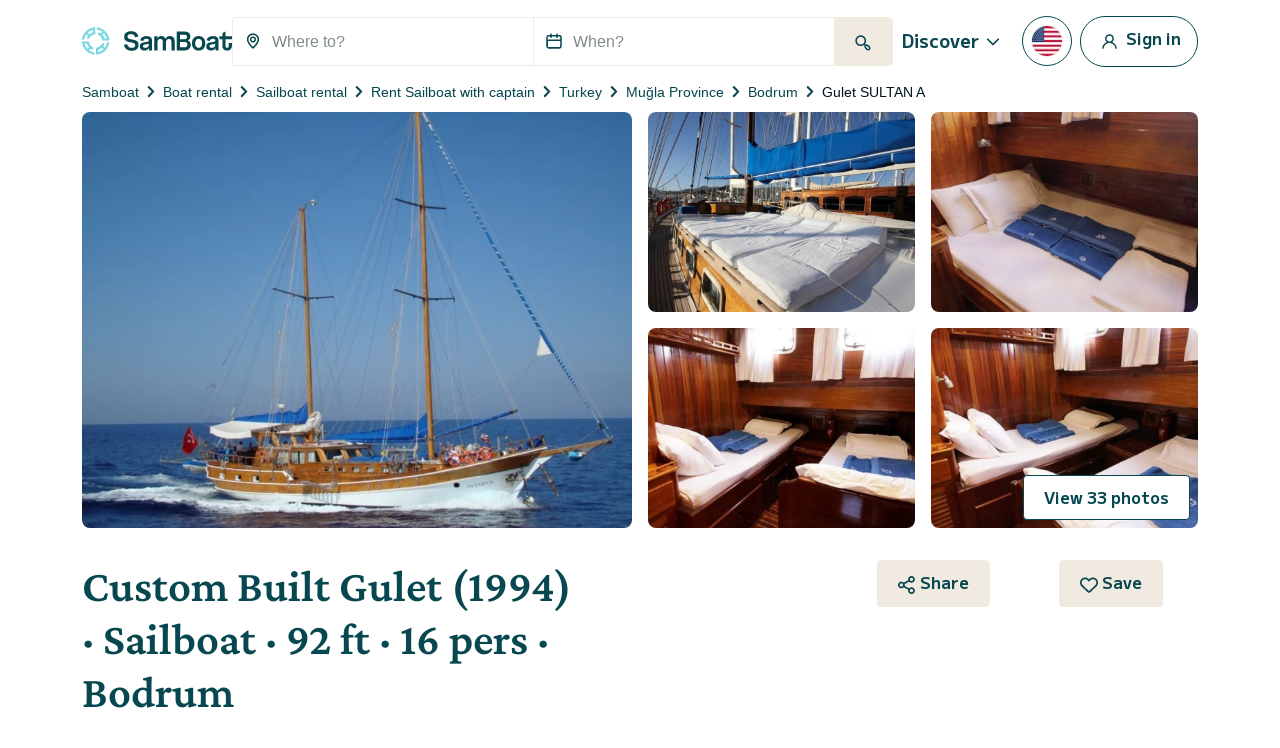

--- FILE ---
content_type: text/html; charset=UTF-8
request_url: https://www.samboat.com/boat-rental/bodrum/sailboat/52010
body_size: 145389
content:
<!doctype html>
<html lang="en">

    <head>
       
        <meta charset="utf-8"/>

        <meta name="viewport" content="width=device-width,initial-scale=1.0,maximum-scale=1.0,user-scalable=no,interactive-widget=resizes-content"/>
        <meta name="csrf-token" content="KUThMxuF6BuJayuss85PJ4B9HLg9KDUdngM1gW94"/>
        <meta name="locale" content="en"/>
        <meta name="theme-color" content="#66c1da"/>

        <link rel="shortcut icon" type="image/png" href="https://cdn.samboat.com/assets/current/public/assets/v2/images/logos/samboat-helm.png"/>

        
        <title>Rent a Sailboat Custom Built Gulet in Bodrum (Gulet SULTAN A) | SamBoat</title>
        <meta name="description" content="Hire a Sailboat Custom Built Gulet Bodrum. Available for rent from 1 600 € / day on Samboat. Cheaper, easy to use and 100% secure."/>
        <meta name="keywords" content="rental, boats, yacht, charter, sailing, motorboat, special, assured, maintenance, costs"/>

        
                                    <meta name="robots" content="index, follow"/>
                <meta name="googlebot" content="index, follow">
                    
        
                                    <link rel="canonical" href="https://www.samboat.com/boat-rental/bodrum/sailboat/52010"/>
            
                                                <link rel="alternate" hreflang="de" href="https://www.samboat.de/boot-mieten/bodrum/segelboot/52010" />
                                    <link rel="alternate" hreflang="it" href="https://www.samboat.it/noleggio-barca/bodrum/barca-a-vela/52010" />
                                    <link rel="alternate" hreflang="es" href="https://www.samboat.es/alquiler-barco/bodrum/velero/52010" />
                                    <link rel="alternate" hreflang="fr" href="https://www.samboat.fr/location-bateau/bodrum/voilier/52010" />
                                    <link rel="alternate" hreflang="en-us" href="https://www.samboat.com/boat-rental/bodrum/sailboat/52010?country=us" />
                                    <link rel="alternate" hreflang="x-default" href="https://www.samboat.com/boat-rental/bodrum/sailboat/52010" />
                                    <link rel="alternate" hreflang="nl" href="https://www.samboat.nl/boot-huren/bodrum/zeilboot/52010" />
                                    <link rel="alternate" hreflang="cs" href="https://www.samboat.cz/pronajem-lodi/bodrum/plachetnice/52010" />
                                    <link rel="alternate" hreflang="en-gb" href="https://www.samboat.co.uk/boat-hire/bodrum/sailboat/52010" />
                                    <link rel="alternate" hreflang="sv" href="https://www.samboat.se/hyra-bat/bodrum/segelbat/52010" />
                                    <link rel="alternate" hreflang="pl" href="https://www.samboat.pl/wynajem-lodzi/bodrum/segelbat/52010" />
                                    
        
        
                    <meta name="facebook-domain-verification" content="a7qnam3pqkormnr5jz1dausco4iy4d" />
                <meta property="fb:app_id" content="868756609878239"/>

                    <meta property="og:site_name" content="Rent a Sailboat Custom Built Gulet in Bodrum (Gulet SULTAN A) | SamBoat"/>
        
        <meta property="og:type" content="website"/>
        <meta property="og:title" content="Rent a Sailboat Custom Built Gulet in Bodrum (Gulet SULTAN A) | SamBoat"/>
        <meta property="og:description" content="Hire a Sailboat Custom Built Gulet Bodrum. Available for rent from 1 600 € / day on Samboat. Cheaper, easy to use and 100% secure."/>
        <meta property="og:url" content="https://www.samboat.com/boat-rental/bodrum/sailboat/52010"/>

                        
                    <meta property="og:image" content="https://cdn.samboat.com/announcements-v2/65327adb83fa0-l.jpeg"/>
            <meta property="og:image:width" content="1000" />
            <meta property="og:image:height" content="750" />
        
        <meta property="og:locale" content="en"/>

        
        
        <meta name="twitter:site" content="Rent a Sailboat Custom Built Gulet in Bodrum (Gulet SULTAN A)"/>
        <meta name="twitter:title" content="Rent a Sailboat Custom Built Gulet in Bodrum (Gulet SULTAN A)"/>
        <meta name="twitter:description" content="Hire a Sailboat Custom Built Gulet Bodrum. Available for rent from 1 600 € / day on Samboat. Cheaper, easy to use and 100% secure."/>
        <meta name="twitter:url" content="https://www.samboat.com/boat-rental/bodrum/sailboat/52010"/>

        
                    <link rel="preconnect" href="https://cdn.samboat.com">
                    

        
        <style type="text/css">
            @charset "UTF-8";@font-face{font-display:swap;font-family:MPLUS2;font-style:normal;font-weight:400;src:local(""),url(https://cdn.samboat.com/assets/SamboatProd-81-arm-v2/1768314867/public/assets/v2/webfonts/MPLUS2-Regular.woff2) format("woff2"),url(https://cdn.samboat.com/assets/SamboatProd-81-arm-v2/1768314867/public/assets/v2/webfonts/MPLUS2-Regular.woff2.woff) format("woff")}@font-face{font-display:swap;font-family:MPLUS2;font-style:normal;font-weight:600;src:local(""),url(https://cdn.samboat.com/assets/SamboatProd-81-arm-v2/1768314867/public/assets/v2/webfonts/MPLUS2-SemiBold.woff2) format("woff2"),url(https://cdn.samboat.com/assets/SamboatProd-81-arm-v2/1768314867/public/assets/v2/webfonts/MPLUS2-SemiBold.woff) format("woff")}@font-face{font-display:swap;font-family:MPLUS2;font-style:normal;font-weight:700;src:local(""),url(https://cdn.samboat.com/assets/SamboatProd-81-arm-v2/1768314867/public/assets/v2/webfonts/MPLUS2-Bold.woff2) format("woff2"),url(https://cdn.samboat.com/assets/SamboatProd-81-arm-v2/1768314867/public/assets/v2/webfonts/MPLUS2-Bold.woff) format("woff")}@font-face{font-display:swap;font-family:CrimsonPro;font-style:normal;font-weight:600;src:local(""),url(https://cdn.samboat.com/assets/SamboatProd-81-arm-v2/1768314867/public/assets/v2/webfonts/CrimsonPro-SemiBold.woff2) format("woff2"),url(https://cdn.samboat.com/assets/SamboatProd-81-arm-v2/1768314867/public/assets/v2/webfonts/CrimsonPro-SemiBold.woff) format("woff")}:root{--bs-blue:#335964;--bs-red:#e77359;--bs-yellow:#bd8400;--bs-green:#29dea8;--bs-black:#00151c;--bs-gray:#d7e1e3;--bs-gray-dark:#818c8e;--bs-gray-100:#f8f7f4;--bs-gray-200:#f6f5f0;--bs-gray-300:#dee2e6;--bs-gray-400:#ced4da;--bs-gray-500:#adb5bd;--bs-gray-600:#6c757d;--bs-gray-700:#818c8e;--bs-gray-800:#343a40;--bs-gray-900:#212529;--bs-primary:#77d7e3;--bs-secondary:#07474f;--bs-success:#157e5e;--bs-warning:#fab10a;--bs-danger:#e77359;--bs-dark:#00151c;--bs-light:#f1eae0;--bs-white:#fff;--bs-club:#e3c770;--bs-yellow-100:#fef9f3;--bs-primary-rgb:119,215,227;--bs-secondary-rgb:7,71,79;--bs-success-rgb:21,126,94;--bs-warning-rgb:250,177,10;--bs-danger-rgb:231,115,89;--bs-dark-rgb:0,21,28;--bs-light-rgb:241,234,224;--bs-club-rgb:227,199,112;--bs-yellow-100-rgb:254,249,243;--bs-white-rgb:255,255,255;--bs-black-rgb:0,21,28;--bs-body-color-rgb:0,21,28;--bs-body-bg-rgb:255,255,255;--bs-font-sans-serif:"MPLUS2",sans-serif;--bs-font-monospace:SFMono-Regular,Menlo,Monaco,Consolas,"Liberation Mono","Courier New",monospace;--bs-gradient:linear-gradient(180deg,hsla(0,0%,100%,0.15),hsla(0,0%,100%,0));--bs-body-font-family:var(--bs-font-sans-serif);--bs-body-font-size:1rem;--bs-body-font-weight:400;--bs-body-line-height:1.2;--bs-body-color:#00151c;--bs-body-bg:#fff;--bs-border-width:1px;--bs-border-style:solid;--bs-border-color:#f1eae0;--bs-border-color-translucent:rgba(0,21,28,0.175);--bs-border-radius:0.25rem;--bs-border-radius-sm:0.25rem;--bs-border-radius-lg:0.5rem;--bs-border-radius-xl:1rem;--bs-border-radius-2xl:2rem;--bs-border-radius-pill:50rem;--bs-link-color:#156e88;--bs-link-hover-color:#11586d;--bs-code-color:#d63384;--bs-highlight-bg:#fef9f3}*,:after,:before{box-sizing:border-box}body{-webkit-text-size-adjust:100%;-webkit-tap-highlight-color:rgba(0,21,28,0);background-color:var(--bs-body-bg);color:var(--bs-body-color);font-family:var(--bs-body-font-family);font-size:var(--bs-body-font-size);font-weight:var(--bs-body-font-weight);line-height:var(--bs-body-line-height);margin:0;text-align:var(--bs-body-text-align)}hr{border:0;border-top:1px solid #f1eae0;color:inherit;margin:1.5rem 0;opacity:1}#footer .footer-title,.h1,.h2,.h3,.h4,.h5,.h6,.nav:not(.nav-samboat-vertical) .nav-link.active,.nav:not(.nav-samboat-vertical) .nav-link:hover,h1,h2,h3,h4,h5,h6{color:#07474f;font-family:CrimsonPro;font-weight:600;line-height:1.2;margin-bottom:1rem;margin-top:0}.h1,h1{font-size:2.8rem}.h2,h2{font-size:2.3rem}.h3,h3{font-size:1.8rem}.h4,.nav:not(.nav-samboat-vertical) .nav-link.active,.nav:not(.nav-samboat-vertical) .nav-link:hover,h4{font-size:1.25rem}.h5,h5{font-size:1.125rem}#footer .footer-title,.h6,h6{font-size:1rem}p{margin-bottom:1rem;margin-top:0}abbr[title]{cursor:help;-webkit-text-decoration:underline dotted;text-decoration:underline dotted;-webkit-text-decoration-skip-ink:none;text-decoration-skip-ink:none}address{font-style:normal;line-height:inherit;margin-bottom:1rem}ol,ul{padding-left:2rem}dl,ol,ul{margin-bottom:1rem;margin-top:0}ol ol,ol ul,ul ol,ul ul{margin-bottom:0}dt{font-weight:400}dd{margin-bottom:.5rem;margin-left:0}blockquote{margin:0 0 1rem}b,strong{font-weight:bolder}.small,small{font-size:.875em}.mark,mark{background-color:var(--bs-highlight-bg);padding:.1875em}sub,sup{font-size:.75em;line-height:0;position:relative;vertical-align:baseline}sub{bottom:-.25em}sup{top:-.5em}.link,[data-obf],a{color:var(--bs-link-color);text-decoration:none}.link:hover,[data-obf]:hover,a:hover{color:var(--bs-link-hover-color);text-decoration:underline}.link:not([href]):not([class]),[data-obf]:not([href]):not([class]),a:not([href]):not([class]),a:not([href]):not([class]):hover{color:inherit;text-decoration:none}code,kbd,pre,samp{font-family:var(--bs-font-monospace);font-size:1em}pre{display:block;font-size:.875em;margin-bottom:1rem;margin-top:0;overflow:auto}pre code{color:inherit;font-size:inherit;word-break:normal}code{word-wrap:break-word;color:var(--bs-code-color);font-size:.875em}.link>code,[data-obf]>code,a>code{color:inherit}kbd{background-color:var(--bs-body-color);border-radius:.25rem;color:var(--bs-body-bg);font-size:.875em;padding:.1875rem .375rem}kbd kbd{font-size:1em;padding:0}figure{margin:0 0 1rem}img,svg{vertical-align:middle}table{caption-side:bottom}caption{color:#818c8e;padding-bottom:.5rem;padding-top:.5rem;text-align:left}th{text-align:inherit;text-align:-webkit-match-parent}tbody,td,tfoot,th,thead,tr{border:0 solid;border-color:inherit}label{display:inline-block}button{border-radius:0}button:focus:not(:focus-visible){outline:0}button,input,optgroup,select,textarea{font-family:inherit;font-size:inherit;line-height:inherit;margin:0}button,select{text-transform:none}[role=button]{cursor:pointer}select{word-wrap:normal}select:disabled{opacity:1}[list]:not([type=date]):not([type=datetime-local]):not([type=month]):not([type=week]):not([type=time])::-webkit-calendar-picker-indicator{display:none!important}[type=button],[type=reset],[type=submit],button{-webkit-appearance:button}[type=button]:not(:disabled),[type=reset]:not(:disabled),[type=submit]:not(:disabled),button:not(:disabled){cursor:pointer}textarea{resize:vertical}fieldset{border:0;margin:0;min-width:0;padding:0}legend{float:left;font-size:1.5rem;line-height:inherit;margin-bottom:.5rem;padding:0;width:100%}legend+*{clear:left}[type=search]{-webkit-appearance:textfield;outline-offset:-2px}output{display:inline-block}iframe{border:0}summary{cursor:pointer;display:list-item}progress{vertical-align:baseline}[hidden]{display:none!important}.lead{font-size:1.25rem;font-weight:300}.list-inline,.list-unstyled{list-style:none;padding-left:0}.list-inline-item{display:inline-block}.list-inline-item:not(:last-child){margin-right:.5rem}.blockquote{font-size:1.25rem;margin-bottom:1rem}.blockquote>:last-child{margin-bottom:0}.blockquote-footer{color:#6c757d;font-size:.875em;margin-bottom:1rem;margin-top:-1rem}.blockquote-footer:before{content:"— "}.img-fluid,.img-thumbnail{height:auto;max-width:100%}.img-thumbnail{background-color:#fff;border:1px solid var(--bs-border-color);border-radius:.25rem;padding:.25rem}.figure{display:inline-block}.container,.container-fluid{--bs-gutter-x:1.5rem;--bs-gutter-y:0;margin-left:auto;margin-right:auto;padding-left:calc(var(--bs-gutter-x)*.5);padding-right:calc(var(--bs-gutter-x)*.5);width:100%}@media (min-width:576px){.container{max-width:540px}}@media (min-width:768px){.container{max-width:720px}}@media (min-width:992px){.container{max-width:960px}}@media (min-width:1200px){.container{max-width:1140px}}.row{--bs-gutter-x:1.5rem;--bs-gutter-y:0;display:flex;flex-wrap:wrap;margin-left:calc(var(--bs-gutter-x)*-.5);margin-right:calc(var(--bs-gutter-x)*-.5);margin-top:calc(var(--bs-gutter-y)*-1)}.row>*{flex-shrink:0;margin-top:var(--bs-gutter-y);max-width:100%;padding-left:calc(var(--bs-gutter-x)*.5);padding-right:calc(var(--bs-gutter-x)*.5);width:100%}.col{flex:1 0 0%}.row-cols-3>*{flex:0 0 auto;width:33.3333333333%}.col-auto{flex:0 0 auto;width:auto}.col-1{flex:0 0 auto;width:8.33333333%}.col-2{flex:0 0 auto;width:16.66666667%}.col-3{flex:0 0 auto;width:25%}.col-4{flex:0 0 auto;width:33.33333333%}.col-5{flex:0 0 auto;width:41.66666667%}.col-6{flex:0 0 auto;width:50%}.col-7{flex:0 0 auto;width:58.33333333%}.col-8{flex:0 0 auto;width:66.66666667%}.col-10{flex:0 0 auto;width:83.33333333%}.col-11{flex:0 0 auto;width:91.66666667%}#search-engine-list.map .scroll-popular-announcements .scroll-popular-announcement,#search-engine-list.map .search-engine-announcement,#search-engine-list .search-engine-announcement,.col-12{flex:0 0 auto;width:100%}.offset-2{margin-left:16.66666667%}.g-0,.gx-0{--bs-gutter-x:0}.g-0{--bs-gutter-y:0}.g-1,.gx-1{--bs-gutter-x:0.25rem}.g-1,.gy-1{--bs-gutter-y:0.25rem}.g-2,.gx-2{--bs-gutter-x:0.5rem}.g-2,.gy-2{--bs-gutter-y:0.5rem}.g-3,.gx-3{--bs-gutter-x:1rem}.g-3,.gy-3{--bs-gutter-y:1rem}.gx-4{--bs-gutter-x:1.5rem}.gy-4{--bs-gutter-y:1.5rem}.gy-5{--bs-gutter-y:2rem}.gx-6{--bs-gutter-x:2.5rem}.g-10{--bs-gutter-x:4.5rem;--bs-gutter-y:4.5rem}@media (min-width:576px){.col-sm-1{flex:0 0 auto;width:8.33333333%}.col-sm-2{flex:0 0 auto;width:16.66666667%}.col-sm-3{flex:0 0 auto;width:25%}.col-sm-4{flex:0 0 auto;width:33.33333333%}.col-sm-5{flex:0 0 auto;width:41.66666667%}.col-sm-6{flex:0 0 auto;width:50%}.col-sm-7{flex:0 0 auto;width:58.33333333%}.col-sm-8{flex:0 0 auto;width:66.66666667%}.col-sm-10{flex:0 0 auto;width:83.33333333%}.col-sm-12{flex:0 0 auto;width:100%}.offset-sm-3{margin-left:25%}.gx-sm-4{--bs-gutter-x:1.5rem}}@media (min-width:768px){.col-md{flex:1 0 0%}.col-md-auto{flex:0 0 auto;width:auto}.col-md-1{flex:0 0 auto;width:8.33333333%}.col-md-2{flex:0 0 auto;width:16.66666667%}.col-md-3{flex:0 0 auto;width:25%}.col-md-4{flex:0 0 auto;width:33.33333333%}.col-md-5{flex:0 0 auto;width:41.66666667%}#search-engine-list.map .scroll-popular-announcements .scroll-popular-announcement,#search-engine-list.map .search-engine-announcement,#search-engine-list .search-engine-announcement,.col-md-6{flex:0 0 auto;width:50%}.col-md-7{flex:0 0 auto;width:58.33333333%}.col-md-8{flex:0 0 auto;width:66.66666667%}.col-md-9{flex:0 0 auto;width:75%}.col-md-10{flex:0 0 auto;width:83.33333333%}.col-md-11{flex:0 0 auto;width:91.66666667%}.col-md-12{flex:0 0 auto;width:100%}.offset-md-3{margin-left:25%}.gy-md-2{--bs-gutter-y:0.5rem}.gy-md-7{--bs-gutter-y:3rem}.gx-md-9{--bs-gutter-x:4rem}}@media (min-width:992px){.col-lg{flex:1 0 0%}.col-lg-auto{flex:0 0 auto;width:auto}.col-lg-1{flex:0 0 auto;width:8.33333333%}.col-lg-2{flex:0 0 auto;width:16.66666667%}.col-lg-3{flex:0 0 auto;width:25%}.col-lg-4{flex:0 0 auto;width:33.33333333%}.col-lg-5{flex:0 0 auto;width:41.66666667%}.col-lg-6{flex:0 0 auto;width:50%}.col-lg-7{flex:0 0 auto;width:58.33333333%}.col-lg-8{flex:0 0 auto;width:66.66666667%}.col-lg-10{flex:0 0 auto;width:83.33333333%}.col-lg-12{flex:0 0 auto;width:100%}.offset-lg-0{margin-left:0}.offset-lg-2{margin-left:16.66666667%}.offset-lg-3{margin-left:25%}.offset-lg-4{margin-left:33.33333333%}.offset-lg-6{margin-left:50%}.offset-lg-7{margin-left:58.33333333%}.g-lg-8{--bs-gutter-x:3.5rem;--bs-gutter-y:3.5rem}}@media (min-width:1200px){.col-xl{flex:1 0 0%}.col-xl-auto{flex:0 0 auto;width:auto}.col-xl-2{flex:0 0 auto;width:16.66666667%}.col-xl-3{flex:0 0 auto;width:25%}#search-engine-list .search-engine-announcement,.col-xl-4{flex:0 0 auto;width:33.33333333%}.col-xl-5{flex:0 0 auto;width:41.66666667%}#search-engine-list.map .scroll-popular-announcements .scroll-popular-announcement,#search-engine-list.map .search-engine-announcement,.col-xl-6{flex:0 0 auto;width:50%}.col-xl-7{flex:0 0 auto;width:58.33333333%}.col-xl-8{flex:0 0 auto;width:66.66666667%}.col-xl-12{flex:0 0 auto;width:100%}.offset-xl-1{margin-left:8.33333333%}.offset-xl-2{margin-left:16.66666667%}.offset-xl-3{margin-left:25%}}@media (min-width:1400px){.col-xxl{flex:1 0 0%}#search-engine-list .search-engine-announcement,.col-xxl-3{flex:0 0 auto;width:25%}#search-engine-list.map .scroll-popular-announcements .scroll-popular-announcement{flex:0 0 auto;width:33.33333333%}}@media (min-width:1560px){#search-engine-list.map .scroll-popular-announcements .scroll-popular-announcement{flex:0 0 auto;width:33.33333333%}}@media (min-width:2540px){#search-engine-list.map .scroll-popular-announcements .scroll-popular-announcement{flex:0 0 auto;width:25%}}#faq table,.table{--bs-table-color:var(--bs-body-color);--bs-table-bg:transparent;--bs-table-border-color:var(--bs-border-color);--bs-table-accent-bg:#fff;--bs-table-striped-color:var(--bs-body-color);--bs-table-striped-bg:rgba(0,21,28,0.05);--bs-table-active-color:var(--bs-body-color);--bs-table-active-bg:rgba(0,21,28,0.1);--bs-table-hover-color:var(--bs-body-color);--bs-table-hover-bg:rgba(0,21,28,0.075);border-color:var(--bs-table-border-color);color:var(--bs-table-color);margin-bottom:1rem;vertical-align:top;width:100%}#faq table>:not(caption)>*>*,.table>:not(caption)>*>*{background-color:var(--bs-table-bg);border-bottom-width:1px;box-shadow:inset 0 0 0 9999px var(--bs-table-accent-bg);padding:.5rem}#faq table>tbody,.table>tbody{vertical-align:inherit}#faq table>thead,.table>thead{vertical-align:bottom}#faq table>:not(caption)>*,.table-bordered>:not(caption)>*{border-width:1px 0}#faq table>:not(caption)>*>*,.table-bordered>:not(caption)>*>*{border-width:0 1px}.table-striped>tbody>tr:nth-of-type(odd)>*{--bs-table-accent-bg:var(--bs-table-striped-bg);color:var(--bs-table-striped-color)}.table-active{--bs-table-accent-bg:var(--bs-table-active-bg);color:var(--bs-table-active-color)}.table-hover>tbody>tr:hover>*{--bs-table-accent-bg:var(--bs-table-hover-bg);color:var(--bs-table-hover-color)}.table-responsive{-webkit-overflow-scrolling:touch;overflow-x:auto}.form-label{font-size:1rem;margin-bottom:.5rem}.col-form-label,.form-label{color:#07474f;font-weight:600}.col-form-label{font-size:inherit;line-height:1.2;margin-bottom:0;padding-bottom:calc(.875rem + 1px);padding-top:calc(.875rem + 1px)}.form-text{color:#818c8e;font-size:.875em;margin-top:.25rem}.form-control{-webkit-appearance:none;-moz-appearance:none;appearance:none;background-clip:padding-box;background-color:#fff;border:1px solid #f1eae0;border-radius:.25rem;color:#00151c;display:block;font-size:1rem;font-weight:400;line-height:1.2;padding:.875rem 1rem;transition:border-color .15s ease-in-out,box-shadow .15s ease-in-out;width:100%}@media (prefers-reduced-motion:reduce){.form-control{transition:none}}.form-control[type=file]{overflow:hidden}.form-control[type=file]:not(:disabled):not([readonly]){cursor:pointer}.form-control:focus{background-color:#fff;border-color:#83a3a7;box-shadow:0 0 0 .25rem rgba(7,71,79,.25);color:#00151c;outline:0}.form-control::-webkit-date-and-time-value{height:1.2em}.form-control::-moz-placeholder{color:#818c8e;opacity:1}.form-control:-ms-input-placeholder{color:#818c8e;opacity:1}.form-control::placeholder{color:#818c8e;opacity:1}.form-control:disabled{background-color:#f4f2ec;opacity:1}.form-control::-webkit-file-upload-button{-webkit-margin-end:1rem;background-color:#f6f5f0;border:0 solid;border-color:inherit;border-inline-end-width:1px;border-radius:0;color:#00151c;margin:-.875rem -1rem;margin-inline-end:1rem;padding:.875rem 1rem;pointer-events:none;-webkit-transition:none;transition:none}.form-control::file-selector-button{-webkit-margin-end:1rem;background-color:#f6f5f0;border:0 solid;border-color:inherit;border-inline-end-width:1px;border-radius:0;color:#00151c;margin:-.875rem -1rem;margin-inline-end:1rem;padding:.875rem 1rem;pointer-events:none;transition:none}.form-control:hover:not(:disabled):not([readonly])::-webkit-file-upload-button{background-color:#eae9e4}.form-control:hover:not(:disabled):not([readonly])::file-selector-button{background-color:#eae9e4}.form-control-sm{border-radius:.25rem;font-size:.875rem;min-height:calc(1.2em + 1.438rem + 2px);padding:.719rem 1rem}.form-control-sm::-webkit-file-upload-button{-webkit-margin-end:1rem;margin:-.719rem -1rem;margin-inline-end:1rem;padding:.719rem 1rem}.form-control-sm::file-selector-button{-webkit-margin-end:1rem;margin:-.719rem -1rem;margin-inline-end:1rem;padding:.719rem 1rem}textarea.form-control{min-height:calc(1.2em + 1.75rem + 2px)}textarea.form-control-sm{min-height:calc(1.2em + 1.438rem + 2px)}.form-select{-moz-padding-start:calc(1rem - 3px);-webkit-appearance:none;-moz-appearance:none;appearance:none;background-color:#fff;background-image:url("data:image/svg+xml;charset=utf-8,%3Csvg xmlns='http://www.w3.org/2000/svg' viewBox='0 0 16 16'%3E%3Cpath fill='none' stroke='%2307474F' stroke-linecap='round' stroke-linejoin='round' stroke-width='2' d='m2 5 6 6 6-6'/%3E%3C/svg%3E");background-position:right 1rem center;background-repeat:no-repeat;background-size:16px 12px;border:1px solid #f1eae0;border-radius:.25rem;color:#00151c;display:block;font-size:1rem;font-weight:400;line-height:1.2;padding:.875rem 3rem .875rem 1rem;transition:border-color .15s ease-in-out,box-shadow .15s ease-in-out;width:100%}@media (prefers-reduced-motion:reduce){.form-select{transition:none}}.form-select:focus{border-color:#83a3a7;box-shadow:0 0 0 .25rem rgba(7,71,79,.25);outline:0}.form-select[multiple],.form-select[size]:not([size="1"]){background-image:none;padding-right:1rem}.form-select:disabled{background-color:#f4f2ec}.form-select:-moz-focusring{color:transparent;text-shadow:0 0 0 #00151c}.form-select-sm{border-radius:.25rem;font-size:.875rem;padding-bottom:.719rem;padding-left:1rem;padding-top:.719rem}.form-check{display:block;margin-bottom:1rem;min-height:1.5em;padding-left:2em}.form-check .form-check-input{float:left;margin-left:-2em}.form-check-input{print-color-adjust:exact;-webkit-appearance:none;-moz-appearance:none;appearance:none;background-color:#fff;background-position:50%;background-repeat:no-repeat;background-size:contain;border:3px solid #07474f;height:1.5em;margin-top:-.15em;vertical-align:top;width:1.5em}.form-check-input[type=checkbox]{border-radius:.25em}.form-check-input[type=radio]{border-radius:50%}.form-check-input:active{filter:brightness(90%)}.form-check-input:focus{border-color:#83a3a7;box-shadow:0 0 0 .25rem rgba(7,71,79,.25);outline:0}.form-check-input:checked{background-color:#07474f;border-color:#07474f}.form-check-input:checked[type=checkbox]{background-image:url("data:image/svg+xml;charset=utf-8,%3Csvg xmlns='http://www.w3.org/2000/svg' viewBox='0 0 512 512'%3E%3Cpath fill='%23FFF' d='M470.6 105.4c12.5 12.5 12.5 32.8 0 45.3l-256 256c-12.5 12.5-32.8 12.5-45.3 0l-128-128c-12.5-12.5-12.5-32.8 0-45.3s32.8-12.5 45.3 0L192 338.7l233.4-233.3c12.5-12.5 32.8-12.5 45.3 0z'/%3E%3C/svg%3E")}.form-check-input:checked[type=radio]{background-image:url("data:image/svg+xml;charset=utf-8,%3Csvg xmlns='http://www.w3.org/2000/svg' viewBox='-4 -4 8 8'%3E%3Ccircle r='3' fill='%23FFF'/%3E%3C/svg%3E")}.form-check-input[type=checkbox]:indeterminate{background-color:#07474f;background-image:url("data:image/svg+xml;charset=utf-8,%3Csvg xmlns='http://www.w3.org/2000/svg' viewBox='0 0 20 20'%3E%3Cpath fill='none' stroke='%23FFF' stroke-linecap='round' stroke-linejoin='round' stroke-width='3' d='M6 10h8'/%3E%3C/svg%3E");border-color:#07474f}.form-check-input:disabled{filter:none;opacity:.5;pointer-events:none}.form-check-input:disabled~.form-check-label,.form-check-input[disabled]~.form-check-label{cursor:default;opacity:.5}.form-check-label{color:#07474f}.form-switch{padding-left:3.5em}.form-switch .form-check-input{background-image:url("data:image/svg+xml;charset=utf-8,%3Csvg xmlns='http://www.w3.org/2000/svg' viewBox='-4 -4 8 8'%3E%3Ccircle r='3' fill='%23FFF'/%3E%3C/svg%3E");background-position:0;border-radius:3em;margin-left:-3.5em;transition:background-position .15s ease-in-out;width:3em}@media (prefers-reduced-motion:reduce){.form-switch .form-check-input{transition:none}}.form-switch .form-check-input:focus{background-image:url("data:image/svg+xml;charset=utf-8,%3Csvg xmlns='http://www.w3.org/2000/svg' viewBox='-4 -4 8 8'%3E%3Ccircle r='3' fill='%2383a3a7'/%3E%3C/svg%3E")}.form-switch .form-check-input:checked{background-image:url("data:image/svg+xml;charset=utf-8,%3Csvg xmlns='http://www.w3.org/2000/svg' viewBox='-4 -4 8 8'%3E%3Ccircle r='3' fill='%23FFF'/%3E%3C/svg%3E");background-position:100%}.form-check-inline{display:inline-block;margin-right:1rem}.btn-check{clip:rect(0,0,0,0);pointer-events:none;position:absolute}.btn-check:disabled+.btn,.btn-check[disabled]+.btn{filter:none;opacity:.6;pointer-events:none}.input-group{align-items:stretch;display:flex;flex-wrap:wrap;position:relative;width:100%}.input-group>.form-control,.input-group>.form-select{flex:1 1 auto;min-width:0;position:relative;width:1%}.input-group>.form-control:focus,.input-group>.form-select:focus{z-index:5}.input-group .btn{position:relative;z-index:2}.input-group .btn:focus{z-index:5}.input-group-text{align-items:center;background-color:none;border:1px solid #f1eae0;border-radius:.25rem;color:#07474f;display:flex;font-size:1rem;font-weight:600;line-height:1.2;padding:.75rem;text-align:center;white-space:nowrap}.input-group:not(.has-validation)>.dropdown-toggle:nth-last-child(n+3),.input-group:not(.has-validation)>:not(:last-child):not(.dropdown-toggle):not(.dropdown-menu):not(.form-floating){border-bottom-right-radius:0;border-top-right-radius:0}.input-group>:not(:first-child):not(.dropdown-menu):not(.valid-tooltip):not(.valid-feedback):not(.invalid-tooltip):not(.invalid-feedback){border-bottom-left-radius:0;border-top-left-radius:0;margin-left:-1px}.invalid-feedback{color:#e77359;display:none;font-size:.875em;margin-top:.25rem;width:100%}.is-invalid~.invalid-feedback{display:block}.form-control.is-invalid{background-image:none;background-position:right calc(.3em + .4375rem) center;background-repeat:no-repeat;background-size:calc(.6em + .875rem) calc(.6em + .875rem);border-color:#e77359;padding-right:calc(1.2em + 1.75rem)}.form-control.is-invalid:focus{border-color:#e77359;box-shadow:0 0 0 .25rem rgba(231,115,89,.25)}textarea.form-control.is-invalid{background-position:top calc(.3em + .4375rem) right calc(.3em + .4375rem);padding-right:calc(1.2em + 1.75rem)}.form-select.is-invalid{border-color:#e77359}.form-select.is-invalid:not([multiple]):not([size]),.form-select.is-invalid:not([multiple])[size="1"]{background-image:url("data:image/svg+xml;charset=utf-8,%3Csvg xmlns='http://www.w3.org/2000/svg' viewBox='0 0 16 16'%3E%3Cpath fill='none' stroke='%2307474F' stroke-linecap='round' stroke-linejoin='round' stroke-width='2' d='m2 5 6 6 6-6'/%3E%3C/svg%3E"),none;background-position:right 1rem center,center right 3rem;background-size:16px 12px,calc(.6em + .875rem) calc(.6em + .875rem);padding-right:5.5rem}.form-select.is-invalid:focus{border-color:#e77359;box-shadow:0 0 0 .25rem rgba(231,115,89,.25)}.form-check-input.is-invalid{border-color:#e77359}.form-check-input.is-invalid:checked{background-color:#e77359}.form-check-input.is-invalid:focus{box-shadow:0 0 0 .25rem rgba(231,115,89,.25)}.form-check-input.is-invalid~.form-check-label{color:#e77359}.form-check-inline .form-check-input~.invalid-feedback{margin-left:.5em}.input-group>.form-control:not(:focus).is-invalid,.input-group>.form-select:not(:focus).is-invalid{z-index:4}.btn{--bs-btn-padding-x:1.25rem;--bs-btn-padding-y:0.75rem;--bs-btn-font-family: ;--bs-btn-font-size:1rem;--bs-btn-font-weight:700;--bs-btn-line-height:1.2;--bs-btn-color:#00151c;--bs-btn-bg:transparent;--bs-btn-border-width:1px;--bs-btn-border-color:transparent;--bs-btn-border-radius:0.25rem;--bs-btn-hover-border-color:transparent;--bs-btn-box-shadow:inset 0 1px 0 hsla(0,0%,100%,0.15),0 1px 1px rgba(0,21,28,0.075);--bs-btn-disabled-opacity:0.6;--bs-btn-focus-box-shadow:0 0 0 0.25rem rgba(var(--bs-btn-focus-shadow-rgb),.5);background-color:var(--bs-btn-bg);border:var(--bs-btn-border-width) solid var(--bs-btn-border-color);border-radius:var(--bs-btn-border-radius);color:var(--bs-btn-color);cursor:pointer;display:inline-block;font-family:var(--bs-btn-font-family);font-size:var(--bs-btn-font-size);font-weight:var(--bs-btn-font-weight);line-height:var(--bs-btn-line-height);padding:var(--bs-btn-padding-y) var(--bs-btn-padding-x);text-align:center;transition:none;-webkit-user-select:none;-moz-user-select:none;-ms-user-select:none;user-select:none;vertical-align:middle}.btn:first-child:hover,:not(.btn-check)+.btn:hover{background-color:var(--bs-btn-hover-bg);border-color:var(--bs-btn-hover-border-color);color:var(--bs-btn-hover-color);text-decoration:none}.btn:focus-visible{background-color:var(--bs-btn-hover-bg);border-color:var(--bs-btn-hover-border-color);box-shadow:var(--bs-btn-focus-box-shadow);color:var(--bs-btn-hover-color);outline:0}.btn-check:focus-visible+.btn{border-color:var(--bs-btn-hover-border-color);box-shadow:var(--bs-btn-focus-box-shadow);outline:0}.btn-check:checked+.btn,.btn.active,.btn.show,.btn:first-child:active,:not(.btn-check)+.btn:active{background-color:var(--bs-btn-active-bg);border-color:var(--bs-btn-active-border-color);color:var(--bs-btn-active-color)}.btn-check:checked+.btn:focus-visible,.btn.active:focus-visible,.btn.show:focus-visible,.btn:first-child:active:focus-visible,:not(.btn-check)+.btn:active:focus-visible{box-shadow:var(--bs-btn-focus-box-shadow)}.btn.disabled,.btn:disabled,fieldset:disabled .btn{background-color:var(--bs-btn-disabled-bg);border-color:var(--bs-btn-disabled-border-color);color:var(--bs-btn-disabled-color);opacity:var(--bs-btn-disabled-opacity);pointer-events:none}.btn-primary{--bs-btn-color:#00151c;--bs-btn-bg:#77d7e3;--bs-btn-border-color:#77d7e3;--bs-btn-hover-color:#00151c;--bs-btn-hover-bg:#8bdde7;--bs-btn-hover-border-color:#85dbe6;--bs-btn-focus-shadow-rgb:101,186,197;--bs-btn-active-color:#00151c;--bs-btn-active-bg:#92dfe9;--bs-btn-active-border-color:#85dbe6;--bs-btn-active-shadow:inset 0 3px 5px rgba(0,21,28,0.125);--bs-btn-disabled-color:#00151c;--bs-btn-disabled-bg:#77d7e3;--bs-btn-disabled-border-color:#77d7e3}.btn-secondary{--bs-btn-color:#fff;--bs-btn-bg:#07474f;--bs-btn-border-color:#07474f;--bs-btn-hover-color:#fff;--bs-btn-hover-bg:#063c43;--bs-btn-hover-border-color:#06393f;--bs-btn-focus-shadow-rgb:44,99,105;--bs-btn-active-color:#fff;--bs-btn-active-bg:#06393f;--bs-btn-active-border-color:#05353b;--bs-btn-active-shadow:inset 0 3px 5px rgba(0,21,28,0.125);--bs-btn-disabled-color:#fff;--bs-btn-disabled-bg:#07474f;--bs-btn-disabled-border-color:#07474f}.btn-success{--bs-btn-color:#fff;--bs-btn-bg:#157e5e;--bs-btn-border-color:#157e5e;--bs-btn-hover-color:#fff;--bs-btn-hover-bg:#126b50;--bs-btn-hover-border-color:#11654b;--bs-btn-focus-shadow-rgb:56,145,118;--bs-btn-active-color:#fff;--bs-btn-active-bg:#11654b;--bs-btn-active-border-color:#105f47;--bs-btn-active-shadow:inset 0 3px 5px rgba(0,21,28,0.125);--bs-btn-disabled-color:#fff;--bs-btn-disabled-bg:#157e5e;--bs-btn-disabled-border-color:#157e5e}.btn-warning{--bs-btn-color:#00151c;--bs-btn-bg:#fab10a;--bs-btn-border-color:#fab10a;--bs-btn-hover-color:#00151c;--bs-btn-hover-bg:#fbbd2f;--bs-btn-hover-border-color:#fbb923;--bs-btn-focus-shadow-rgb:213,154,13;--bs-btn-active-color:#00151c;--bs-btn-active-bg:#fbc13b;--bs-btn-active-border-color:#fbb923;--bs-btn-active-shadow:inset 0 3px 5px rgba(0,21,28,0.125);--bs-btn-disabled-color:#00151c;--bs-btn-disabled-bg:#fab10a;--bs-btn-disabled-border-color:#fab10a}.btn-danger{--bs-btn-color:#00151c;--bs-btn-bg:#e77359;--bs-btn-border-color:#e77359;--bs-btn-hover-color:#00151c;--bs-btn-hover-bg:#eb8872;--bs-btn-hover-border-color:#e9816a;--bs-btn-focus-shadow-rgb:196,101,80;--bs-btn-active-color:#00151c;--bs-btn-active-bg:#ec8f7a;--bs-btn-active-border-color:#e9816a;--bs-btn-active-shadow:inset 0 3px 5px rgba(0,21,28,0.125);--bs-btn-disabled-color:#00151c;--bs-btn-disabled-bg:#e77359;--bs-btn-disabled-border-color:#e77359}.btn-dark{--bs-btn-color:#fff;--bs-btn-bg:#00151c;--bs-btn-border-color:#00151c;--bs-btn-hover-color:#fff;--bs-btn-hover-bg:#26383e;--bs-btn-hover-border-color:#1a2c33;--bs-btn-focus-shadow-rgb:38,56,62;--bs-btn-active-color:#fff;--bs-btn-active-bg:#334449;--bs-btn-active-border-color:#1a2c33;--bs-btn-active-shadow:inset 0 3px 5px rgba(0,21,28,0.125);--bs-btn-disabled-color:#fff;--bs-btn-disabled-bg:#00151c;--bs-btn-disabled-border-color:#00151c}.btn-light{--bs-btn-color:#00151c;--bs-btn-bg:#f1eae0;--bs-btn-border-color:#f1eae0;--bs-btn-hover-color:#00151c;--bs-btn-hover-bg:#cdc7be;--bs-btn-hover-border-color:#c1bbb3;--bs-btn-focus-shadow-rgb:205,202,195;--bs-btn-active-color:#00151c;--bs-btn-active-bg:#c1bbb3;--bs-btn-active-border-color:#b5b0a8;--bs-btn-active-shadow:inset 0 3px 5px rgba(0,21,28,0.125);--bs-btn-disabled-color:#00151c;--bs-btn-disabled-bg:#f1eae0;--bs-btn-disabled-border-color:#f1eae0}.btn-white{--bs-btn-color:#00151c;--bs-btn-bg:#fff;--bs-btn-border-color:#fff;--bs-btn-hover-color:#00151c;--bs-btn-hover-bg:#fff;--bs-btn-hover-border-color:#fff;--bs-btn-focus-shadow-rgb:217,220,221;--bs-btn-active-color:#00151c;--bs-btn-active-bg:#fff;--bs-btn-active-border-color:#fff;--bs-btn-active-shadow:inset 0 3px 5px rgba(0,21,28,0.125);--bs-btn-disabled-color:#00151c;--bs-btn-disabled-bg:#fff;--bs-btn-disabled-border-color:#fff}.btn-club{--bs-btn-color:#00151c;--bs-btn-bg:#e3c770;--bs-btn-border-color:#e3c770;--bs-btn-hover-color:#00151c;--bs-btn-hover-bg:#e7cf85;--bs-btn-hover-border-color:#e6cd7e;--bs-btn-focus-shadow-rgb:193,172,99;--bs-btn-active-color:#00151c;--bs-btn-active-bg:#e9d28d;--bs-btn-active-border-color:#e6cd7e;--bs-btn-active-shadow:inset 0 3px 5px rgba(0,21,28,0.125);--bs-btn-disabled-color:#00151c;--bs-btn-disabled-bg:#e3c770;--bs-btn-disabled-border-color:#e3c770}.btn-outline-primary{--bs-btn-color:#77d7e3;--bs-btn-border-color:#77d7e3;--bs-btn-hover-color:#00151c;--bs-btn-hover-bg:#77d7e3;--bs-btn-hover-border-color:#77d7e3;--bs-btn-focus-shadow-rgb:119,215,227;--bs-btn-active-color:#00151c;--bs-btn-active-bg:#77d7e3;--bs-btn-active-border-color:#77d7e3;--bs-btn-active-shadow:inset 0 3px 5px rgba(0,21,28,0.125);--bs-btn-disabled-color:#77d7e3;--bs-btn-disabled-bg:transparent;--bs-btn-disabled-border-color:#77d7e3;--bs-gradient:none}.btn-outline-secondary{--bs-btn-color:#07474f;--bs-btn-border-color:#07474f;--bs-btn-hover-color:#fff;--bs-btn-hover-bg:#07474f;--bs-btn-hover-border-color:#07474f;--bs-btn-focus-shadow-rgb:7,71,79;--bs-btn-active-color:#fff;--bs-btn-active-bg:#07474f;--bs-btn-active-border-color:#07474f;--bs-btn-active-shadow:inset 0 3px 5px rgba(0,21,28,0.125);--bs-btn-disabled-color:#07474f;--bs-btn-disabled-bg:transparent;--bs-btn-disabled-border-color:#07474f;--bs-gradient:none}.btn-outline-success{--bs-btn-color:#157e5e;--bs-btn-border-color:#157e5e;--bs-btn-hover-color:#fff;--bs-btn-hover-bg:#157e5e;--bs-btn-hover-border-color:#157e5e;--bs-btn-focus-shadow-rgb:21,126,94;--bs-btn-active-color:#fff;--bs-btn-active-bg:#157e5e;--bs-btn-active-border-color:#157e5e;--bs-btn-active-shadow:inset 0 3px 5px rgba(0,21,28,0.125);--bs-btn-disabled-color:#157e5e;--bs-btn-disabled-bg:transparent;--bs-btn-disabled-border-color:#157e5e;--bs-gradient:none}.btn-outline-warning{--bs-btn-color:#fab10a;--bs-btn-border-color:#fab10a;--bs-btn-hover-color:#00151c;--bs-btn-hover-bg:#fab10a;--bs-btn-hover-border-color:#fab10a;--bs-btn-focus-shadow-rgb:250,177,10;--bs-btn-active-color:#00151c;--bs-btn-active-bg:#fab10a;--bs-btn-active-border-color:#fab10a;--bs-btn-active-shadow:inset 0 3px 5px rgba(0,21,28,0.125);--bs-btn-disabled-color:#fab10a;--bs-btn-disabled-bg:transparent;--bs-btn-disabled-border-color:#fab10a;--bs-gradient:none}.btn-outline-danger{--bs-btn-color:#e77359;--bs-btn-border-color:#e77359;--bs-btn-hover-color:#00151c;--bs-btn-hover-bg:#e77359;--bs-btn-hover-border-color:#e77359;--bs-btn-focus-shadow-rgb:231,115,89;--bs-btn-active-color:#00151c;--bs-btn-active-bg:#e77359;--bs-btn-active-border-color:#e77359;--bs-btn-active-shadow:inset 0 3px 5px rgba(0,21,28,0.125);--bs-btn-disabled-color:#e77359;--bs-btn-disabled-bg:transparent;--bs-btn-disabled-border-color:#e77359;--bs-gradient:none}.btn-outline-light{--bs-btn-color:#f1eae0;--bs-btn-border-color:#f1eae0;--bs-btn-hover-color:#00151c;--bs-btn-hover-bg:#f1eae0;--bs-btn-hover-border-color:#f1eae0;--bs-btn-focus-shadow-rgb:241,234,224;--bs-btn-active-color:#00151c;--bs-btn-active-bg:#f1eae0;--bs-btn-active-border-color:#f1eae0;--bs-btn-active-shadow:inset 0 3px 5px rgba(0,21,28,0.125);--bs-btn-disabled-color:#f1eae0;--bs-btn-disabled-bg:transparent;--bs-btn-disabled-border-color:#f1eae0;--bs-gradient:none}.btn-outline-white{--bs-btn-color:#fff;--bs-btn-border-color:#fff;--bs-btn-hover-color:#00151c;--bs-btn-hover-bg:#fff;--bs-btn-hover-border-color:#fff;--bs-btn-focus-shadow-rgb:255,255,255;--bs-btn-active-color:#00151c;--bs-btn-active-bg:#fff;--bs-btn-active-border-color:#fff;--bs-btn-active-shadow:inset 0 3px 5px rgba(0,21,28,0.125);--bs-btn-disabled-color:#fff;--bs-btn-disabled-bg:transparent;--bs-btn-disabled-border-color:#fff;--bs-gradient:none}.btn-outline-club{--bs-btn-color:#e3c770;--bs-btn-border-color:#e3c770;--bs-btn-hover-color:#00151c;--bs-btn-hover-bg:#e3c770;--bs-btn-hover-border-color:#e3c770;--bs-btn-focus-shadow-rgb:227,199,112;--bs-btn-active-color:#00151c;--bs-btn-active-bg:#e3c770;--bs-btn-active-border-color:#e3c770;--bs-btn-active-shadow:inset 0 3px 5px rgba(0,21,28,0.125);--bs-btn-disabled-color:#e3c770;--bs-btn-disabled-bg:transparent;--bs-btn-disabled-border-color:#e3c770;--bs-gradient:none}.btn-link{--bs-btn-font-weight:400;--bs-btn-color:#07474f;--bs-btn-bg:transparent;--bs-btn-border-color:transparent;--bs-btn-hover-color:var(--bs-link-hover-color);--bs-btn-hover-border-color:transparent;--bs-btn-active-color:var(--bs-link-hover-color);--bs-btn-active-border-color:transparent;--bs-btn-disabled-color:#07474f;--bs-btn-disabled-border-color:transparent;--bs-btn-box-shadow:none;--bs-btn-focus-shadow-rgb:101,186,197;text-decoration:none}.btn-link:focus-visible,.btn-link:hover{text-decoration:underline}.btn-link:focus-visible{color:var(--bs-btn-color)}.btn-link:hover{color:var(--bs-btn-hover-color)}.btn-lg{--bs-btn-padding-y:0.5rem;--bs-btn-padding-x:1.5rem;--bs-btn-font-size:1.25rem;--bs-btn-border-radius:0.5rem}.btn-sm{--bs-btn-padding-y:0.5rem;--bs-btn-padding-x:1rem;--bs-btn-font-size:0.875rem;--bs-btn-border-radius:0.25rem}.fade{transition:opacity .15s linear}@media (prefers-reduced-motion:reduce){.fade{transition:none}}.fade:not(.show){opacity:0}.collapse:not(.show){display:none}.collapsing{height:0;overflow:hidden;transition:height .35s ease}@media (prefers-reduced-motion:reduce){.collapsing{transition:none}}.dropdown,.dropend,.dropup,.dropup-center{position:relative}.dropdown-toggle{white-space:nowrap}.dropdown-toggle:after{border-bottom:0;border-left:.3em solid transparent;border-right:.3em solid transparent;border-top:.3em solid;content:"";display:inline-block;margin-left:.255em;vertical-align:.255em}.dropdown-toggle:empty:after{margin-left:0}.dropdown-menu{--bs-dropdown-zindex:1000;--bs-dropdown-min-width:10rem;--bs-dropdown-padding-x:0;--bs-dropdown-padding-y:0;--bs-dropdown-spacer:0.125rem;--bs-dropdown-font-size:1rem;--bs-dropdown-color:#00151c;--bs-dropdown-bg:#fff;--bs-dropdown-border-color:var(--bs-border-color-translucent);--bs-dropdown-border-radius:0.25rem;--bs-dropdown-border-width:1px;--bs-dropdown-inner-border-radius:calc(0.25rem - 1px);--bs-dropdown-divider-bg:var(--bs-border-color-translucent);--bs-dropdown-divider-margin-y:0.5rem;--bs-dropdown-box-shadow:0px 0px 25px 4px rgba(0,47,61,0.1);--bs-dropdown-link-color:#07474f;--bs-dropdown-link-hover-color:#064047;--bs-dropdown-link-hover-bg:#f6f5f0;--bs-dropdown-link-active-color:#fff;--bs-dropdown-link-active-bg:#07474f;--bs-dropdown-link-disabled-color:#adb5bd;--bs-dropdown-item-padding-x:1.5rem;--bs-dropdown-item-padding-y:0.75rem;--bs-dropdown-header-color:#6c757d;--bs-dropdown-header-padding-x:1.5rem;--bs-dropdown-header-padding-y:0;background-clip:padding-box;background-color:var(--bs-dropdown-bg);border:var(--bs-dropdown-border-width) solid var(--bs-dropdown-border-color);border-radius:var(--bs-dropdown-border-radius);color:var(--bs-dropdown-color);display:none;font-size:var(--bs-dropdown-font-size);list-style:none;margin:0;min-width:var(--bs-dropdown-min-width);padding:var(--bs-dropdown-padding-y) var(--bs-dropdown-padding-x);position:absolute;text-align:left;z-index:var(--bs-dropdown-zindex)}.dropdown-menu[data-bs-popper]{left:0;margin-top:var(--bs-dropdown-spacer);top:100%}.dropdown-menu>.dropdown-item:first-child,.dropdown-menu>li:first-child .dropdown-item{border-top-left-radius:var(--bs-dropdown-inner-border-radius);border-top-right-radius:var(--bs-dropdown-inner-border-radius)}.dropdown-menu>.dropdown-item:last-child,.dropdown-menu>li:last-child .dropdown-item{border-bottom-left-radius:var(--bs-dropdown-inner-border-radius);border-bottom-right-radius:var(--bs-dropdown-inner-border-radius)}.dropdown-menu-end{--bs-position:end}.dropdown-menu-end[data-bs-popper]{left:auto;right:0}.dropup .dropdown-menu[data-bs-popper]{bottom:100%;margin-bottom:var(--bs-dropdown-spacer);margin-top:0;top:auto}.dropup .dropdown-toggle:after{border-bottom:.3em solid;border-left:.3em solid transparent;border-right:.3em solid transparent;border-top:0;content:"";display:inline-block;margin-left:.255em;vertical-align:.255em}.dropup .dropdown-toggle:empty:after{margin-left:0}.dropend .dropdown-menu[data-bs-popper]{left:100%;margin-left:var(--bs-dropdown-spacer);margin-top:0;right:auto;top:0}.dropend .dropdown-toggle:after{border-bottom:.3em solid transparent;border-left:.3em solid;border-right:0;border-top:.3em solid transparent;content:"";display:inline-block;margin-left:.255em;vertical-align:.255em}.dropend .dropdown-toggle:empty:after{margin-left:0}.dropend .dropdown-toggle:after{vertical-align:0}.dropdown-item{background-color:transparent;border:0;clear:both;color:var(--bs-dropdown-link-color);display:block;font-weight:400;padding:var(--bs-dropdown-item-padding-y) var(--bs-dropdown-item-padding-x);text-align:inherit;white-space:nowrap;width:100%}.dropdown-item:focus,.dropdown-item:hover{background-color:var(--bs-dropdown-link-hover-bg);color:var(--bs-dropdown-link-hover-color);text-decoration:none}.dropdown-item.active,.dropdown-item:active{background-color:var(--bs-dropdown-link-active-bg);color:var(--bs-dropdown-link-active-color);text-decoration:none}.dropdown-item.disabled,.dropdown-item:disabled{background-color:transparent;color:var(--bs-dropdown-link-disabled-color);pointer-events:none}.dropdown-menu.show{display:block}.dropdown-menu-dark{--bs-dropdown-color:#dee2e6;--bs-dropdown-bg:#343a40;--bs-dropdown-border-color:var(--bs-border-color-translucent);--bs-dropdown-box-shadow: ;--bs-dropdown-link-color:#dee2e6;--bs-dropdown-link-hover-color:#fff;--bs-dropdown-divider-bg:var(--bs-border-color-translucent);--bs-dropdown-link-hover-bg:hsla(0,0%,100%,0.15);--bs-dropdown-link-active-color:#fff;--bs-dropdown-link-active-bg:#07474f;--bs-dropdown-link-disabled-color:#adb5bd;--bs-dropdown-header-color:#adb5bd}.btn-group{display:inline-flex;position:relative;vertical-align:middle}.btn-group>.btn{flex:1 1 auto;position:relative}.btn-group>.btn-check:checked+.btn,.btn-group>.btn-check:focus+.btn,.btn-group>.btn.active,.btn-group>.btn:active,.btn-group>.btn:focus,.btn-group>.btn:hover{z-index:1}.btn-group{border-radius:.25rem}.btn-group>.btn-group:not(:first-child),.btn-group>:not(.btn-check:first-child)+.btn{margin-left:-1px}.btn-group>.btn-group:not(:last-child)>.btn,.btn-group>.btn.dropdown-toggle-split:first-child,.btn-group>.btn:not(:last-child):not(.dropdown-toggle){border-bottom-right-radius:0;border-top-right-radius:0}.btn-group>.btn-group:not(:first-child)>.btn,.btn-group>.btn:nth-child(n+3),.btn-group>:not(.btn-check)+.btn{border-bottom-left-radius:0;border-top-left-radius:0}.dropdown-toggle-split{padding-left:.9375rem;padding-right:.9375rem}.dropdown-toggle-split:after,.dropend .dropdown-toggle-split:after,.dropup .dropdown-toggle-split:after{margin-left:0}.btn-sm+.dropdown-toggle-split{padding-left:.75rem;padding-right:.75rem}.btn-lg+.dropdown-toggle-split{padding-left:1.125rem;padding-right:1.125rem}.nav{--bs-nav-link-padding-x:1rem;--bs-nav-link-padding-y:0;--bs-nav-link-font-weight: ;--bs-nav-link-color:#07474f;--bs-nav-link-hover-color:var(--bs-link-hover-color);--bs-nav-link-disabled-color:#6c757d;display:flex;flex-wrap:wrap;list-style:none;margin-bottom:0;padding-left:0}.nav-link{color:var(--bs-nav-link-color);display:block;font-size:var(--bs-nav-link-font-size);font-weight:var(--bs-nav-link-font-weight);padding:var(--bs-nav-link-padding-y) var(--bs-nav-link-padding-x);transition:color .15s ease-in-out,background-color .15s ease-in-out,border-color .15s ease-in-out}@media (prefers-reduced-motion:reduce){.nav-link{transition:none}}.nav-link:focus,.nav-link:hover{color:var(--bs-nav-link-hover-color);text-decoration:none}.nav-link.disabled{color:var(--bs-nav-link-disabled-color);cursor:default;pointer-events:none}.nav-tabs{--bs-nav-tabs-border-width:3px;--bs-nav-tabs-border-color:none;--bs-nav-tabs-border-radius:0.25rem;--bs-nav-tabs-link-hover-border-color:#f6f5f0 #f6f5f0 none;--bs-nav-tabs-link-active-color:#00151c;--bs-nav-tabs-link-active-bg:none;--bs-nav-tabs-link-active-border-color:#77d7e3;border-bottom:var(--bs-nav-tabs-border-width) solid var(--bs-nav-tabs-border-color)}.nav-tabs .nav-link{background:none;border:var(--bs-nav-tabs-border-width) solid transparent;border-top-left-radius:var(--bs-nav-tabs-border-radius);border-top-right-radius:var(--bs-nav-tabs-border-radius);margin-bottom:calc(var(--bs-nav-tabs-border-width)*-1)}.nav-tabs .nav-link:focus,.nav-tabs .nav-link:hover{border-color:var(--bs-nav-tabs-link-hover-border-color);isolation:isolate}.nav-tabs .nav-link.disabled,.nav-tabs .nav-link:disabled{background-color:transparent;border-color:transparent;color:var(--bs-nav-link-disabled-color)}.nav-tabs .nav-item.show .nav-link,.nav-tabs .nav-link.active{background-color:var(--bs-nav-tabs-link-active-bg);border-color:var(--bs-nav-tabs-link-active-border-color);color:var(--bs-nav-tabs-link-active-color)}.nav-tabs .dropdown-menu{border-top-left-radius:0;border-top-right-radius:0;margin-top:calc(var(--bs-nav-tabs-border-width)*-1)}.nav-pills{--bs-nav-pills-border-radius:0.25rem;--bs-nav-pills-link-active-color:#fff;--bs-nav-pills-link-active-bg:#07474f}.nav-pills .nav-link{background:none;border:0;border-radius:var(--bs-nav-pills-border-radius)}.nav-pills .nav-link:disabled{background-color:transparent;border-color:transparent;color:var(--bs-nav-link-disabled-color)}.nav-pills .nav-link.active,.nav-pills .show>.nav-link{background-color:var(--bs-nav-pills-link-active-bg);color:var(--bs-nav-pills-link-active-color)}.nav-fill .nav-item,.nav-fill>.nav-link{flex:1 1 auto;text-align:center}.nav-fill .nav-item .nav-link{width:100%}.tab-content>.tab-pane{display:none}.tab-content>.active{display:block}.navbar{--bs-navbar-padding-x:0;--bs-navbar-padding-y:1rem;--bs-navbar-color:rgba(0,21,28,0.7);--bs-navbar-hover-color:rgba(0,21,28,0.9);--bs-navbar-disabled-color:rgba(0,21,28,0.3);--bs-navbar-active-color:rgba(0,21,28,0.9);--bs-navbar-brand-padding-y:-0.15rem;--bs-navbar-brand-margin-end:0;--bs-navbar-brand-font-size:1.25rem;--bs-navbar-brand-color:rgba(0,21,28,0.9);--bs-navbar-brand-hover-color:rgba(0,21,28,0.9);--bs-navbar-nav-link-padding-x:0.5rem;--bs-navbar-toggler-padding-y:0.25rem;--bs-navbar-toggler-padding-x:0.75rem;--bs-navbar-toggler-font-size:1.25rem;--bs-navbar-toggler-icon-bg:url("data:image/svg+xml;charset=utf-8,%3Csvg xmlns='http://www.w3.org/2000/svg' viewBox='0 0 30 30'%3E%3Cpath stroke='rgba(0, 21, 28, 0.7)' stroke-linecap='round' stroke-miterlimit='10' stroke-width='2' d='M4 7h22M4 15h22M4 23h22'/%3E%3C/svg%3E");--bs-navbar-toggler-border-color:rgba(0,21,28,0.1);--bs-navbar-toggler-border-radius:0.25rem;--bs-navbar-toggler-focus-width:0.25rem;--bs-navbar-toggler-transition:box-shadow 0.15s ease-in-out;flex-wrap:wrap;padding:var(--bs-navbar-padding-y) var(--bs-navbar-padding-x);position:relative}.navbar,.navbar>.container,.navbar>.container-fluid{align-items:center;display:flex;justify-content:space-between}.navbar>.container,.navbar>.container-fluid{flex-wrap:inherit}.navbar-brand{color:var(--bs-navbar-brand-color);font-size:var(--bs-navbar-brand-font-size);margin-right:var(--bs-navbar-brand-margin-end);padding-bottom:var(--bs-navbar-brand-padding-y);padding-top:var(--bs-navbar-brand-padding-y);white-space:nowrap}.navbar-brand:focus,.navbar-brand:hover{color:var(--bs-navbar-brand-hover-color);text-decoration:none}.navbar-nav{--bs-nav-link-padding-x:0;--bs-nav-link-padding-y:0;--bs-nav-link-font-weight: ;--bs-nav-link-color:var(--bs-navbar-color);--bs-nav-link-hover-color:var(--bs-navbar-hover-color);--bs-nav-link-disabled-color:var(--bs-navbar-disabled-color);display:flex;flex-direction:column;list-style:none;margin-bottom:0;padding-left:0}.navbar-nav .nav-link.active,.navbar-nav .show>.nav-link{color:var(--bs-navbar-active-color)}.navbar-nav .dropdown-menu{position:static}.navbar-collapse{align-items:center;flex-basis:100%;flex-grow:1}.navbar-toggler{background-color:transparent;border:var(--bs-border-width) solid var(--bs-navbar-toggler-border-color);border-radius:var(--bs-navbar-toggler-border-radius);color:var(--bs-navbar-color);font-size:var(--bs-navbar-toggler-font-size);line-height:1;padding:var(--bs-navbar-toggler-padding-y) var(--bs-navbar-toggler-padding-x);transition:var(--bs-navbar-toggler-transition)}@media (prefers-reduced-motion:reduce){.navbar-toggler{transition:none}}.navbar-toggler:hover{text-decoration:none}.navbar-toggler:focus{box-shadow:0 0 0 var(--bs-navbar-toggler-focus-width);outline:0;text-decoration:none}@media (min-width:992px){.navbar-expand-lg{flex-wrap:nowrap;justify-content:flex-start}.navbar-expand-lg .navbar-nav{flex-direction:row}.navbar-expand-lg .navbar-nav .dropdown-menu{position:absolute}.navbar-expand-lg .navbar-nav .nav-link{padding-left:var(--bs-navbar-nav-link-padding-x);padding-right:var(--bs-navbar-nav-link-padding-x)}.navbar-expand-lg .navbar-collapse{display:flex!important;flex-basis:auto}.navbar-expand-lg .navbar-toggler{display:none}.navbar-expand-lg .offcanvas{background-color:transparent!important;border:0!important;flex-grow:1;height:auto!important;position:static;transform:none!important;transition:none;visibility:visible!important;width:auto!important;z-index:auto}.navbar-expand-lg .offcanvas .offcanvas-header{display:none}.navbar-expand-lg .offcanvas .offcanvas-body{display:flex;flex-grow:0;overflow-y:visible;padding:0}}.navbar-expand{flex-wrap:nowrap;justify-content:flex-start}.navbar-expand .navbar-nav{flex-direction:row}.navbar-expand .navbar-nav .dropdown-menu{position:absolute}.navbar-expand .navbar-nav .nav-link{padding-left:var(--bs-navbar-nav-link-padding-x);padding-right:var(--bs-navbar-nav-link-padding-x)}.navbar-expand .navbar-collapse{display:flex!important;flex-basis:auto}.navbar-expand .navbar-toggler{display:none}.navbar-expand .offcanvas{background-color:transparent!important;border:0!important;flex-grow:1;height:auto!important;position:static;transform:none!important;transition:none;visibility:visible!important;width:auto!important;z-index:auto}.navbar-expand .offcanvas .offcanvas-header{display:none}.navbar-expand .offcanvas .offcanvas-body{display:flex;flex-grow:0;overflow-y:visible;padding:0}.navbar-dark{--bs-navbar-color:hsla(0,0%,100%,0.55);--bs-navbar-hover-color:hsla(0,0%,100%,0.75);--bs-navbar-disabled-color:hsla(0,0%,100%,0.25);--bs-navbar-active-color:#fff;--bs-navbar-brand-color:#fff;--bs-navbar-brand-hover-color:#fff;--bs-navbar-toggler-border-color:hsla(0,0%,100%,0.1);--bs-navbar-toggler-icon-bg:url("data:image/svg+xml;charset=utf-8,%3Csvg xmlns='http://www.w3.org/2000/svg' viewBox='0 0 30 30'%3E%3Cpath stroke='rgba(255, 255, 255, 0.55)' stroke-linecap='round' stroke-miterlimit='10' stroke-width='2' d='M4 7h22M4 15h22M4 23h22'/%3E%3C/svg%3E")}.card{--bs-card-spacer-y:1.5rem;--bs-card-spacer-x:1.5rem;--bs-card-title-spacer-y:1.5rem;--bs-card-border-width:0;--bs-card-border-color:var(--bs-border-color-translucent);--bs-card-border-radius:0.5rem;--bs-card-box-shadow:0px 0px 25px 4px rgba(0,47,61,0.1);--bs-card-inner-border-radius:0.5rem;--bs-card-cap-padding-y:1.5rem;--bs-card-cap-padding-x:1.5rem;--bs-card-cap-bg:#fff;--bs-card-cap-color:#07474f;--bs-card-height: ;--bs-card-color: ;--bs-card-bg:#fff;--bs-card-img-overlay-padding:1rem;--bs-card-group-margin:0.75rem;word-wrap:break-word;background-clip:border-box;background-color:var(--bs-card-bg);border:var(--bs-card-border-width) solid var(--bs-card-border-color);border-radius:var(--bs-card-border-radius);display:flex;flex-direction:column;height:var(--bs-card-height);min-width:0;position:relative}.card>hr{margin-left:0;margin-right:0}.card>.list-group{border-bottom:inherit;border-top:inherit}.card>.list-group:first-child{border-top-left-radius:var(--bs-card-inner-border-radius);border-top-right-radius:var(--bs-card-inner-border-radius);border-top-width:0}.card>.list-group:last-child{border-bottom-left-radius:var(--bs-card-inner-border-radius);border-bottom-right-radius:var(--bs-card-inner-border-radius);border-bottom-width:0}.card>.card-header+.list-group,.card>.list-group+.card-footer{border-top:0}.card-body{color:var(--bs-card-color);flex:1 1 auto;padding:var(--bs-card-spacer-y) var(--bs-card-spacer-x)}.card-title{margin-bottom:var(--bs-card-title-spacer-y)}.card-header,.card-text:last-child{margin-bottom:0}.card-header{background-color:var(--bs-card-cap-bg);border-bottom:var(--bs-card-border-width) solid var(--bs-card-border-color);color:var(--bs-card-cap-color);padding:var(--bs-card-cap-padding-y) var(--bs-card-cap-padding-x)}.card-header:first-child{border-radius:var(--bs-card-inner-border-radius) var(--bs-card-inner-border-radius) 0 0}.card-footer{background-color:var(--bs-card-cap-bg);border-top:var(--bs-card-border-width) solid var(--bs-card-border-color);color:var(--bs-card-cap-color);padding:var(--bs-card-cap-padding-y) var(--bs-card-cap-padding-x)}.card-footer:last-child{border-radius:0 0 var(--bs-card-inner-border-radius) var(--bs-card-inner-border-radius)}#home-page #cities img,.card-img-top{border-top-left-radius:var(--bs-card-inner-border-radius);border-top-right-radius:var(--bs-card-inner-border-radius);width:100%}.accordion{--bs-accordion-color:#07474f;--bs-accordion-bg:#fff;--bs-accordion-transition:none,border-radius 0.15s ease;--bs-accordion-border-color:var(--bs-border-color);--bs-accordion-border-width:0;--bs-accordion-border-radius:0.25rem;--bs-accordion-inner-border-radius:0.25rem;--bs-accordion-btn-padding-x:1.25rem;--bs-accordion-btn-padding-y:1rem;--bs-accordion-btn-color:#07474f;--bs-accordion-btn-bg:var(--bs-accordion-bg);--bs-accordion-btn-icon:url("data:image/svg+xml;charset=utf-8,%3Csvg xmlns='http://www.w3.org/2000/svg' viewBox='0 0 16 16' fill='%2307474F'%3E%3Cpath fill-rule='evenodd' d='M1.646 4.646a.5.5 0 0 1 .708 0L8 10.293l5.646-5.647a.5.5 0 0 1 .708.708l-6 6a.5.5 0 0 1-.708 0l-6-6a.5.5 0 0 1 0-.708z'/%3E%3C/svg%3E");--bs-accordion-btn-icon-width:1.25rem;--bs-accordion-btn-icon-transform:rotate(-180deg);--bs-accordion-btn-icon-transition:transform 0.2s ease-in-out;--bs-accordion-btn-active-icon:url("data:image/svg+xml;charset=utf-8,%3Csvg xmlns='http://www.w3.org/2000/svg' viewBox='0 0 16 16' fill='%2307474F'%3E%3Cpath fill-rule='evenodd' d='M1.646 4.646a.5.5 0 0 1 .708 0L8 10.293l5.646-5.647a.5.5 0 0 1 .708.708l-6 6a.5.5 0 0 1-.708 0l-6-6a.5.5 0 0 1 0-.708z'/%3E%3C/svg%3E");--bs-accordion-btn-focus-border-color:#83a3a7;--bs-accordion-btn-focus-box-shadow:0 0 0 0.25rem rgba(7,71,79,0.25);--bs-accordion-body-padding-x:1.25rem;--bs-accordion-body-padding-y:1rem;--bs-accordion-active-color:initial;--bs-accordion-active-bg:none}.accordion-button{align-items:center;background-color:var(--bs-accordion-btn-bg);border:0;border-radius:0;color:var(--bs-accordion-btn-color);display:flex;font-size:1rem;overflow-anchor:none;padding:var(--bs-accordion-btn-padding-y) var(--bs-accordion-btn-padding-x);position:relative;text-align:left;transition:var(--bs-accordion-transition);width:100%}@media (prefers-reduced-motion:reduce){.accordion-button{transition:none}}.accordion-button:not(.collapsed){background-color:var(--bs-accordion-active-bg);box-shadow:inset 0 calc(var(--bs-accordion-border-width)*-1) 0 var(--bs-accordion-border-color);color:var(--bs-accordion-active-color)}.accordion-button:not(.collapsed):after{background-image:var(--bs-accordion-btn-active-icon);transform:var(--bs-accordion-btn-icon-transform)}.accordion-button:after{background-image:var(--bs-accordion-btn-icon);background-repeat:no-repeat;background-size:var(--bs-accordion-btn-icon-width);content:"";flex-shrink:0;height:var(--bs-accordion-btn-icon-width);margin-left:auto;transition:var(--bs-accordion-btn-icon-transition);width:var(--bs-accordion-btn-icon-width)}@media (prefers-reduced-motion:reduce){.accordion-button:after{transition:none}}.accordion-button:hover{z-index:2}.accordion-button:focus{border-color:var(--bs-accordion-btn-focus-border-color);box-shadow:var(--bs-accordion-btn-focus-box-shadow);outline:0;z-index:3}.accordion-header{margin-bottom:0}.accordion-item{background-color:var(--bs-accordion-bg);border:var(--bs-accordion-border-width) solid var(--bs-accordion-border-color);color:var(--bs-accordion-color)}.accordion-item:first-of-type{border-top-left-radius:var(--bs-accordion-border-radius);border-top-right-radius:var(--bs-accordion-border-radius)}.accordion-item:first-of-type .accordion-button{border-top-left-radius:var(--bs-accordion-inner-border-radius);border-top-right-radius:var(--bs-accordion-inner-border-radius)}.accordion-item:not(:first-of-type){border-top:0}.accordion-item:last-of-type{border-bottom-left-radius:var(--bs-accordion-border-radius);border-bottom-right-radius:var(--bs-accordion-border-radius)}.accordion-item:last-of-type .accordion-button.collapsed{border-bottom-left-radius:var(--bs-accordion-inner-border-radius);border-bottom-right-radius:var(--bs-accordion-inner-border-radius)}.accordion-item:last-of-type .accordion-collapse{border-bottom-left-radius:var(--bs-accordion-border-radius);border-bottom-right-radius:var(--bs-accordion-border-radius)}.accordion-body{padding:var(--bs-accordion-body-padding-y) var(--bs-accordion-body-padding-x)}.accordion-flush .accordion-collapse{border-width:0}.accordion-flush .accordion-item{border-left:0;border-radius:0;border-right:0}.accordion-flush .accordion-item:first-child{border-top:0}.accordion-flush .accordion-item:last-child{border-bottom:0}.accordion-flush .accordion-item .accordion-button,.accordion-flush .accordion-item .accordion-button.collapsed{border-radius:0}.breadcrumb{--bs-breadcrumb-padding-x:0.25rem;--bs-breadcrumb-padding-y:1rem;--bs-breadcrumb-margin-bottom:0rem;--bs-breadcrumb-bg:none;--bs-breadcrumb-border-radius: ;--bs-breadcrumb-divider-color:#6c757d;--bs-breadcrumb-item-padding-x:0.5rem;--bs-breadcrumb-item-active-color:#6c757d;background-color:var(--bs-breadcrumb-bg);border-radius:var(--bs-breadcrumb-border-radius);display:flex;flex-wrap:wrap;font-size:var(--bs-breadcrumb-font-size);list-style:none;margin-bottom:var(--bs-breadcrumb-margin-bottom);padding:var(--bs-breadcrumb-padding-y) var(--bs-breadcrumb-padding-x)}.breadcrumb-item+.breadcrumb-item{padding-left:var(--bs-breadcrumb-item-padding-x)}.breadcrumb-item+.breadcrumb-item:before{color:var(--bs-breadcrumb-divider-color);content:var(--bs-breadcrumb-divider,url("data:image/svg+xml;charset=utf-8,%3Csvg xmlns='http://www.w3.org/2000/svg' class='fa-base fa-frame-1' viewBox='0 0 320 512' width='8'%3E%3Cpath fill='%2307474F' d='M285.476 272.971 91.132 467.314c-9.373 9.373-24.569 9.373-33.941 0l-22.667-22.667c-9.357-9.357-9.375-24.522-.04-33.901L188.505 256 34.484 101.255c-9.335-9.379-9.317-24.544.04-33.901l22.667-22.667c9.373-9.373 24.569-9.373 33.941 0L285.475 239.03c9.373 9.372 9.373 24.568.001 33.941z'/%3E%3C/svg%3E"));float:left;padding-right:var(--bs-breadcrumb-item-padding-x)}.breadcrumb-item.active{color:var(--bs-breadcrumb-item-active-color)}.pagination{--bs-pagination-padding-x:1.25rem;--bs-pagination-padding-y:1rem;--bs-pagination-font-size:1rem;--bs-pagination-color:#00151c;--bs-pagination-bg:#fff;--bs-pagination-border-width:1px;--bs-pagination-border-color:#f1eae0;--bs-pagination-border-radius:0.25rem;--bs-pagination-hover-color:#07474f;--bs-pagination-hover-bg:#77d7e3;--bs-pagination-hover-border-color:#77d7e3;--bs-pagination-focus-color:var(--bs-link-hover-color);--bs-pagination-focus-bg:#f6f5f0;--bs-pagination-focus-box-shadow:0 0 0 0.25rem rgba(7,71,79,0.25);--bs-pagination-active-color:#07474f;--bs-pagination-active-bg:#77d7e3;--bs-pagination-active-border-color:#77d7e3;--bs-pagination-disabled-color:#6c757d;--bs-pagination-disabled-bg:#fff;--bs-pagination-disabled-border-color:#dee2e6;display:flex;list-style:none;padding-left:0}.page-link{background-color:var(--bs-pagination-bg);border:var(--bs-pagination-border-width) solid var(--bs-pagination-border-color);color:var(--bs-pagination-color);display:block;font-size:var(--bs-pagination-font-size);padding:var(--bs-pagination-padding-y) var(--bs-pagination-padding-x);position:relative;transition:color .15s ease-in-out,background-color .15s ease-in-out,border-color .15s ease-in-out,box-shadow .15s ease-in-out}@media (prefers-reduced-motion:reduce){.page-link{transition:none}}.page-link:hover{background-color:var(--bs-pagination-hover-bg);border-color:var(--bs-pagination-hover-border-color);color:var(--bs-pagination-hover-color);text-decoration:none;z-index:2}.page-link:focus{background-color:var(--bs-pagination-focus-bg);box-shadow:var(--bs-pagination-focus-box-shadow);color:var(--bs-pagination-focus-color);outline:0;z-index:3}.active>.page-link,.page-link.active{background-color:var(--bs-pagination-active-bg);border-color:var(--bs-pagination-active-border-color);color:var(--bs-pagination-active-color);z-index:3}.disabled>.page-link,.page-link.disabled{background-color:var(--bs-pagination-disabled-bg);border-color:var(--bs-pagination-disabled-border-color);color:var(--bs-pagination-disabled-color);pointer-events:none}.page-item:not(:first-child) .page-link{margin-left:-1px}.page-item:first-child .page-link{border-bottom-left-radius:var(--bs-pagination-border-radius);border-top-left-radius:var(--bs-pagination-border-radius)}.page-item:last-child .page-link{border-bottom-right-radius:var(--bs-pagination-border-radius);border-top-right-radius:var(--bs-pagination-border-radius)}.badge{--bs-badge-padding-x:0.65em;--bs-badge-padding-y:0.35em;--bs-badge-font-size:0.75em;--bs-badge-font-weight:700;--bs-badge-color:#fff;--bs-badge-border-radius:0.25rem;border-radius:var(--bs-badge-border-radius);color:var(--bs-badge-color);display:inline-block;font-size:var(--bs-badge-font-size);font-weight:var(--bs-badge-font-weight);line-height:1;padding:var(--bs-badge-padding-y) var(--bs-badge-padding-x);text-align:center;vertical-align:baseline;white-space:nowrap}.badge:empty{display:none}.btn .badge{position:relative;top:-1px}.alert{--bs-alert-bg:transparent;--bs-alert-padding-x:1rem;--bs-alert-padding-y:1rem;--bs-alert-margin-bottom:1rem;--bs-alert-color:inherit;--bs-alert-border-color:transparent;--bs-alert-border:0 solid var(--bs-alert-border-color);--bs-alert-border-radius:1rem;background-color:var(--bs-alert-bg);border:var(--bs-alert-border);border-radius:var(--bs-alert-border-radius);color:var(--bs-alert-color);margin-bottom:var(--bs-alert-margin-bottom);padding:var(--bs-alert-padding-y) var(--bs-alert-padding-x);position:relative}.alert-heading{color:inherit}.alert-dismissible{padding-right:3rem}.alert-dismissible .btn-close{padding:1.25rem 1rem;position:absolute;right:0;top:0;z-index:2}.alert-primary{--bs-alert-color:#30636c;--bs-alert-bg:#77d7e3;--bs-alert-border-color:#d6f3f7}.alert-success{--bs-alert-color:#a1cbbf;--bs-alert-bg:#157e5e;--bs-alert-border-color:#b9d8cf}.alert-warning{--bs-alert-color:#645315;--bs-alert-bg:#fab10a;--bs-alert-border-color:#fee8b6}.alert-danger{--bs-alert-color:#5c3b34;--bs-alert-bg:#e77359;--bs-alert-border-color:#f8d5cd}.alert-dark{--bs-alert-color:#99a1a4;--bs-alert-bg:#00151c;--bs-alert-border-color:#b3b9bb}@-webkit-keyframes progress-bar-stripes{0%{background-position-x:1rem}}@keyframes progress-bar-stripes{0%{background-position-x:1rem}}.progress{--bs-progress-height:1rem;--bs-progress-font-size:0.75rem;--bs-progress-bg:#f6f5f0;--bs-progress-border-radius:0.25rem;--bs-progress-box-shadow:inset 0 1px 2px rgba(0,21,28,0.075);--bs-progress-bar-color:#fff;--bs-progress-bar-bg:#77d7e3;--bs-progress-bar-transition:width 0.6s ease;background-color:var(--bs-progress-bg);border-radius:var(--bs-progress-border-radius);font-size:var(--bs-progress-font-size);height:var(--bs-progress-height)}.progress,.progress-bar{display:flex;overflow:hidden}.progress-bar{background-color:var(--bs-progress-bar-bg);color:var(--bs-progress-bar-color);flex-direction:column;justify-content:center;text-align:center;transition:var(--bs-progress-bar-transition);white-space:nowrap}@media (prefers-reduced-motion:reduce){.progress-bar{transition:none}}.progress-bar-striped{background-image:linear-gradient(45deg,hsla(0,0%,100%,.15) 25%,transparent 0,transparent 50%,hsla(0,0%,100%,.15) 0,hsla(0,0%,100%,.15) 75%,transparent 0,transparent);background-size:var(--bs-progress-height) var(--bs-progress-height)}.progress-bar-animated{-webkit-animation:progress-bar-stripes 1s linear infinite;animation:progress-bar-stripes 1s linear infinite}@media (prefers-reduced-motion:reduce){.progress-bar-animated{-webkit-animation:none;animation:none}}.list-group{--bs-list-group-color:#212529;--bs-list-group-bg:#fff;--bs-list-group-border-color:rgba(0,21,28,0.125);--bs-list-group-border-width:1px;--bs-list-group-border-radius:0.25rem;--bs-list-group-item-padding-x:1rem;--bs-list-group-item-padding-y:1rem;--bs-list-group-action-color:#818c8e;--bs-list-group-action-hover-color:#818c8e;--bs-list-group-action-hover-bg:#f8f7f4;--bs-list-group-action-active-color:#00151c;--bs-list-group-action-active-bg:#f6f5f0;--bs-list-group-disabled-color:#6c757d;--bs-list-group-disabled-bg:#fff;--bs-list-group-active-color:#07474f;--bs-list-group-active-bg:#eff9fa;--bs-list-group-active-border-color:#eff9fa;border-radius:var(--bs-list-group-border-radius);display:flex;flex-direction:column;margin-bottom:0;padding-left:0}.list-group-item-action{color:var(--bs-list-group-action-color);text-align:inherit;width:100%}.list-group-item-action:focus,.list-group-item-action:hover{background-color:var(--bs-list-group-action-hover-bg);color:var(--bs-list-group-action-hover-color);text-decoration:none;z-index:1}.list-group-item-action:active{background-color:var(--bs-list-group-action-active-bg);color:var(--bs-list-group-action-active-color)}.list-group-item{background-color:var(--bs-list-group-bg);border:var(--bs-list-group-border-width) solid var(--bs-list-group-border-color);color:var(--bs-list-group-color);display:block;padding:var(--bs-list-group-item-padding-y) var(--bs-list-group-item-padding-x);position:relative}.list-group-item:first-child{border-top-left-radius:inherit;border-top-right-radius:inherit}.list-group-item:last-child{border-bottom-left-radius:inherit;border-bottom-right-radius:inherit}.list-group-item.disabled,.list-group-item:disabled{background-color:var(--bs-list-group-disabled-bg);color:var(--bs-list-group-disabled-color);pointer-events:none}.list-group-item.active{background-color:var(--bs-list-group-active-bg);border-color:var(--bs-list-group-active-border-color);color:var(--bs-list-group-active-color);z-index:2}.list-group-item+.list-group-item{border-top-width:0}.list-group-item+.list-group-item.active{border-top-width:var(--bs-list-group-border-width);margin-top:calc(var(--bs-list-group-border-width)*-1)}.list-group-flush{border-radius:0}.list-group-flush>.list-group-item{border-bottom-width:var(--bs-list-group-border-width);border-left-width:0;border-right-width:0;border-top-width:0}.list-group-flush>.list-group-item:last-child{border-bottom-width:0}.btn-close{background:transparent url("data:image/svg+xml;charset=utf-8,%3Csvg xmlns='http://www.w3.org/2000/svg' viewBox='0 0 512 512'%3E%3Cpath fill='%2307474F' d='M255.1 222.1 303 175c9.4-9.3 24.6-9.3 33.1 0 10.2 9.4 10.2 24.6 0 33.1l-46.2 47 46.2 47.9c10.2 9.4 10.2 24.6 0 33.1-8.5 10.2-23.7 10.2-33.1 0l-47.9-46.2-47 46.2c-8.5 10.2-23.7 10.2-33.1 0-9.3-8.5-9.3-23.7 0-33.1l47.1-47.9-47.1-47c-9.3-8.5-9.3-23.7 0-33.1 9.4-9.3 24.6-9.3 33.1 0l47 47.1z'/%3E%3Cpath fill='%23F1EAE0' d='M0 256C0 114.6 114.6 0 256 0s256 114.6 256 256-114.6 256-256 256S0 397.4 0 256zm175-47.9 47.1 47L175 303c-9.3 9.4-9.3 24.6 0 33.1 9.4 10.2 24.6 10.2 33.1 0l47-46.2 47.9 46.2c9.4 10.2 24.6 10.2 33.1 0 10.2-8.5 10.2-23.7 0-33.1l-46.2-47.9 46.2-47c10.2-8.5 10.2-23.7 0-33.1-8.5-9.3-23.7-9.3-33.1 0l-47.9 47.1-47-47.1c-8.5-9.3-23.7-9.3-33.1 0-9.3 9.4-9.3 24.6 0 33.1z'/%3E%3C/svg%3E") 50%/2rem auto no-repeat;border:0;border-radius:.25rem;box-sizing:content-box;color:#00151c;height:2rem;opacity:1;padding:0;width:2rem}.btn-close:hover{color:#00151c;opacity:1;text-decoration:none}.btn-close:focus{box-shadow:0 0 0 .25rem rgba(7,71,79,.25);opacity:1;outline:0}.btn-close.disabled,.btn-close:disabled{opacity:.25;pointer-events:none;-webkit-user-select:none;-moz-user-select:none;-ms-user-select:none;user-select:none}.toast{--bs-toast-zindex:1090;--bs-toast-padding-x:0.75rem;--bs-toast-padding-y:0.5rem;--bs-toast-spacing:1.5rem;--bs-toast-max-width:350px;--bs-toast-font-size:0.875rem;--bs-toast-color: ;--bs-toast-bg:hsla(0,0%,100%,0.85);--bs-toast-border-width:1px;--bs-toast-border-color:var(--bs-border-color-translucent);--bs-toast-border-radius:0.25rem;--bs-toast-box-shadow:0px 0px 25px 4px rgba(0,47,61,0.1);--bs-toast-header-color:#6c757d;--bs-toast-header-bg:hsla(0,0%,100%,0.85);--bs-toast-header-border-color:rgba(0,21,28,0.05);background-clip:padding-box;background-color:var(--bs-toast-bg);border:var(--bs-toast-border-width) solid var(--bs-toast-border-color);border-radius:var(--bs-toast-border-radius);box-shadow:var(--bs-toast-box-shadow);color:var(--bs-toast-color);font-size:var(--bs-toast-font-size);max-width:100%;pointer-events:auto;width:var(--bs-toast-max-width)}.toast.showing{opacity:0}.toast:not(.show){display:none}.toast-container{max-width:100%;pointer-events:none;position:absolute;width:-webkit-max-content;width:-moz-max-content;width:max-content;z-index:var(--bs-toast-zindex)}.toast-container>:not(:last-child){margin-bottom:var(--bs-toast-spacing)}.toast-header{align-items:center;background-clip:padding-box;background-color:var(--bs-toast-header-bg);border-bottom:var(--bs-toast-border-width) solid var(--bs-toast-header-border-color);border-top-left-radius:calc(var(--bs-toast-border-radius) - var(--bs-toast-border-width));border-top-right-radius:calc(var(--bs-toast-border-radius) - var(--bs-toast-border-width));color:var(--bs-toast-header-color);display:flex;padding:var(--bs-toast-padding-y) var(--bs-toast-padding-x)}.toast-header .btn-close{margin-left:var(--bs-toast-padding-x);margin-right:calc(var(--bs-toast-padding-x)*-.5)}.toast-body{word-wrap:break-word;padding:var(--bs-toast-padding-x)}.modal{--bs-modal-zindex:1055;--bs-modal-width:590px;--bs-modal-padding:2rem 1.5rem;--bs-modal-margin:0.5rem;--bs-modal-color: ;--bs-modal-bg:#fff;--bs-modal-border-color:var(--bs-border-color-translucent);--bs-modal-border-width:1px;--bs-modal-border-radius:0.5rem;--bs-modal-box-shadow:0 0.125rem 0.25rem rgba(0,21,28,0.075);--bs-modal-inner-border-radius:calc(0.5rem - 1px);--bs-modal-header-padding-x:1rem;--bs-modal-header-padding-y:1.5rem;--bs-modal-header-padding:1.5rem 1rem;--bs-modal-header-border-color:#f6f5f0;--bs-modal-header-border-width:1px;--bs-modal-title-line-height:1.2;--bs-modal-footer-gap:0.5rem;--bs-modal-footer-bg: ;--bs-modal-footer-border-color:#f6f5f0;--bs-modal-footer-border-width:1px;display:none;height:100%;left:0;outline:0;overflow-x:hidden;overflow-y:auto;position:fixed;top:0;width:100%;z-index:var(--bs-modal-zindex)}.modal-dialog{margin:var(--bs-modal-margin);pointer-events:none;position:relative;width:auto}.modal.fade .modal-dialog{transform:translateY(-50px);transition:transform .3s ease-out}@media (prefers-reduced-motion:reduce){.modal.fade .modal-dialog{transition:none}}.modal.show .modal-dialog{transform:none}.modal-dialog-scrollable{height:calc(100% - var(--bs-modal-margin)*2)}.modal-dialog-scrollable .modal-content{max-height:100%;overflow:hidden}.modal-dialog-scrollable .modal-body{overflow-y:auto}.modal-dialog-centered{align-items:center;display:flex;min-height:calc(100% - var(--bs-modal-margin)*2)}.modal-content{background-clip:padding-box;background-color:var(--bs-modal-bg);border:var(--bs-modal-border-width) solid var(--bs-modal-border-color);border-radius:var(--bs-modal-border-radius);color:var(--bs-modal-color);display:flex;flex-direction:column;outline:0;pointer-events:auto;position:relative;width:100%}.modal-backdrop{--bs-backdrop-zindex:1050;--bs-backdrop-bg:#00151c;--bs-backdrop-opacity:0.5;background-color:var(--bs-backdrop-bg);height:100vh;left:0;position:fixed;top:0;width:100vw;z-index:var(--bs-backdrop-zindex)}.modal-backdrop.fade{opacity:0}.modal-backdrop.show{opacity:var(--bs-backdrop-opacity)}.modal-header{align-items:center;border-bottom:var(--bs-modal-header-border-width) solid var(--bs-modal-header-border-color);border-top-left-radius:var(--bs-modal-inner-border-radius);border-top-right-radius:var(--bs-modal-inner-border-radius);display:flex;flex-shrink:0;justify-content:space-between;padding:var(--bs-modal-header-padding)}.modal-header .btn-close{margin:calc(var(--bs-modal-header-padding-y)*-.5) calc(var(--bs-modal-header-padding-x)*-.5) calc(var(--bs-modal-header-padding-y)*-.5) auto;padding:calc(var(--bs-modal-header-padding-y)*.5) calc(var(--bs-modal-header-padding-x)*.5)}.modal-title{line-height:var(--bs-modal-title-line-height);margin-bottom:0}.modal-body{flex:1 1 auto;padding:var(--bs-modal-padding);position:relative}.modal-footer{align-items:center;background-color:var(--bs-modal-footer-bg);border-bottom-left-radius:var(--bs-modal-inner-border-radius);border-bottom-right-radius:var(--bs-modal-inner-border-radius);border-top:var(--bs-modal-footer-border-width) solid var(--bs-modal-footer-border-color);display:flex;flex-shrink:0;flex-wrap:wrap;justify-content:flex-end;padding:calc(var(--bs-modal-padding) - var(--bs-modal-footer-gap)*.5)}.modal-footer>*{margin:calc(var(--bs-modal-footer-gap)*.5)}@media (min-width:576px){.modal{--bs-modal-margin:1.75rem;--bs-modal-box-shadow:0px 0px 25px 4px rgba(0,47,61,0.1)}.modal-dialog{margin-left:auto;margin-right:auto;max-width:var(--bs-modal-width)}.modal-sm{--bs-modal-width:300px}}@media (min-width:992px){.modal-lg,.modal-xl{--bs-modal-width:800px}}@media (min-width:1200px){.modal-xl{--bs-modal-width:1140px}}.modal-fullscreen{height:100%;margin:0;max-width:none;width:100vw}.modal-fullscreen .modal-content{border:0;border-radius:0;height:100%}.modal-fullscreen .modal-footer,.modal-fullscreen .modal-header{border-radius:0}.modal-fullscreen .modal-body{overflow-y:auto}@media (max-width:767.98px){.modal-fullscreen-md-down{height:100%;margin:0;max-width:none;width:100vw}.modal-fullscreen-md-down .modal-content{border:0;border-radius:0;height:100%}.modal-fullscreen-md-down .modal-footer,.modal-fullscreen-md-down .modal-header{border-radius:0}.modal-fullscreen-md-down .modal-body{overflow-y:auto}}@media (max-width:991.98px){.modal-fullscreen-lg-down{height:100%;margin:0;max-width:none;width:100vw}.modal-fullscreen-lg-down .modal-content{border:0;border-radius:0;height:100%}.modal-fullscreen-lg-down .modal-footer,.modal-fullscreen-lg-down .modal-header{border-radius:0}.modal-fullscreen-lg-down .modal-body{overflow-y:auto}}.tooltip{--bs-tooltip-zindex:1080;--bs-tooltip-max-width:200px;--bs-tooltip-padding-x:0.5rem;--bs-tooltip-padding-y:0.25rem;--bs-tooltip-margin: ;--bs-tooltip-font-size:0.875rem;--bs-tooltip-color:#fff;--bs-tooltip-bg:#00151c;--bs-tooltip-border-radius:0.25rem;--bs-tooltip-opacity:0.9;--bs-tooltip-arrow-width:0.8rem;--bs-tooltip-arrow-height:0.4rem;word-wrap:break-word;display:block;font-family:var(--bs-font-sans-serif);font-size:var(--bs-tooltip-font-size);font-style:normal;font-weight:400;letter-spacing:normal;line-break:auto;line-height:1.2;margin:var(--bs-tooltip-margin);opacity:0;padding:var(--bs-tooltip-arrow-height);text-align:left;text-align:start;text-decoration:none;text-shadow:none;text-transform:none;white-space:normal;word-break:normal;word-spacing:normal;z-index:var(--bs-tooltip-zindex)}.tooltip.show{opacity:var(--bs-tooltip-opacity)}.tooltip .tooltip-arrow{display:block;height:var(--bs-tooltip-arrow-height);width:var(--bs-tooltip-arrow-width)}.tooltip .tooltip-arrow:before{border-color:transparent;border-style:solid;content:"";position:absolute}.tooltip-inner{background-color:var(--bs-tooltip-bg);border-radius:var(--bs-tooltip-border-radius);color:var(--bs-tooltip-color);max-width:var(--bs-tooltip-max-width);padding:var(--bs-tooltip-padding-y) var(--bs-tooltip-padding-x);text-align:center}.popover{--bs-popover-zindex:1070;--bs-popover-max-width:276px;--bs-popover-font-size:0.875rem;--bs-popover-bg:#fff;--bs-popover-border-width:1px;--bs-popover-border-color:var(--bs-border-color-translucent);--bs-popover-border-radius:0.5rem;--bs-popover-inner-border-radius:calc(0.5rem - 1px);--bs-popover-box-shadow:0px 0px 25px 4px rgba(0,47,61,0.1);--bs-popover-header-padding-x:1rem;--bs-popover-header-padding-y:0.5rem;--bs-popover-header-font-size:1rem;--bs-popover-header-color:#07474f;--bs-popover-header-bg:#f0f0f0;--bs-popover-body-padding-x:1rem;--bs-popover-body-padding-y:1rem;--bs-popover-body-color:#00151c;--bs-popover-arrow-width:1rem;--bs-popover-arrow-height:0.5rem;--bs-popover-arrow-border:var(--bs-popover-border-color);word-wrap:break-word;background-clip:padding-box;background-color:var(--bs-popover-bg);border:var(--bs-popover-border-width) solid var(--bs-popover-border-color);border-radius:var(--bs-popover-border-radius);display:block;font-family:var(--bs-font-sans-serif);font-size:var(--bs-popover-font-size);font-style:normal;font-weight:400;letter-spacing:normal;line-break:auto;line-height:1.2;max-width:var(--bs-popover-max-width);text-align:left;text-align:start;text-decoration:none;text-shadow:none;text-transform:none;white-space:normal;word-break:normal;word-spacing:normal;z-index:var(--bs-popover-zindex)}.carousel{position:relative}.carousel.pointer-event{touch-action:pan-y}.carousel-inner{overflow:hidden;position:relative;width:100%}.carousel-inner:after{clear:both;content:"";display:block}.carousel-item{-webkit-backface-visibility:hidden;backface-visibility:hidden;display:none;float:left;margin-right:-100%;position:relative;transition:transform .6s ease-in-out;width:100%}@media (prefers-reduced-motion:reduce){.carousel-item{transition:none}}.carousel-item-next,.carousel-item-prev,.carousel-item.active{display:block}.active.carousel-item-end,.carousel-item-next:not(.carousel-item-start){transform:translateX(100%)}.active.carousel-item-start,.carousel-item-prev:not(.carousel-item-end){transform:translateX(-100%)}.carousel-fade .carousel-item{opacity:0;transform:none;transition-property:opacity}.carousel-fade .carousel-item-next.carousel-item-start,.carousel-fade .carousel-item-prev.carousel-item-end,.carousel-fade .carousel-item.active{opacity:1;z-index:1}.carousel-fade .active.carousel-item-end,.carousel-fade .active.carousel-item-start{opacity:0;transition:opacity 0s .6s;z-index:0}@media (prefers-reduced-motion:reduce){.carousel-fade .active.carousel-item-end,.carousel-fade .active.carousel-item-start{transition:none}}.carousel-control-next,.carousel-control-prev{align-items:center;background:none;border:0;bottom:0;color:#fff;display:flex;justify-content:center;opacity:1;padding:0;position:absolute;text-align:center;top:0;transition:opacity .15s ease;width:3.5rem;z-index:1}@media (prefers-reduced-motion:reduce){.carousel-control-next,.carousel-control-prev{transition:none}}.carousel-control-next:focus,.carousel-control-next:hover,.carousel-control-prev:focus,.carousel-control-prev:hover{color:#fff;opacity:.9;outline:0;text-decoration:none}.carousel-control-prev{left:0}.carousel-control-next{right:0}.carousel-control-next-icon,.carousel-control-prev-icon{background-position:50%;background-repeat:no-repeat;background-size:100% 100%;display:inline-block;height:2rem;width:2rem}.carousel-control-prev-icon{background-image:url("data:image/svg+xml;charset=utf-8,%3Csvg xmlns='http://www.w3.org/2000/svg' viewBox='0 0 16 16' fill='%23FFF'%3E%3Cpath d='M11.354 1.646a.5.5 0 0 1 0 .708L5.707 8l5.647 5.646a.5.5 0 0 1-.708.708l-6-6a.5.5 0 0 1 0-.708l6-6a.5.5 0 0 1 .708 0z'/%3E%3C/svg%3E")}.carousel-control-next-icon{background-image:url("data:image/svg+xml;charset=utf-8,%3Csvg xmlns='http://www.w3.org/2000/svg' viewBox='0 0 16 16' fill='%23FFF'%3E%3Cpath d='M4.646 1.646a.5.5 0 0 1 .708 0l6 6a.5.5 0 0 1 0 .708l-6 6a.5.5 0 0 1-.708-.708L10.293 8 4.646 2.354a.5.5 0 0 1 0-.708z'/%3E%3C/svg%3E")}.carousel-indicators{bottom:0;display:flex;justify-content:center;left:0;list-style:none;margin-bottom:1rem;margin-left:3.5rem;margin-right:3.5rem;padding:0;position:absolute;right:0;z-index:2}.carousel-indicators [data-bs-target]{background-clip:padding-box;background-color:#fab10a;border:0;border-bottom:10px solid transparent;border-top:10px solid transparent;box-sizing:content-box;cursor:pointer;flex:0 1 auto;height:3px;margin-left:3px;margin-right:3px;opacity:.5;padding:0;text-indent:-999px;transition:opacity .6s ease;width:30px}@media (prefers-reduced-motion:reduce){.carousel-indicators [data-bs-target]{transition:none}}.carousel-indicators .active{opacity:1}.carousel-caption{bottom:1.25rem;color:#fff;left:15%;padding-bottom:1.25rem;padding-top:1.25rem;position:absolute;right:15%;text-align:center}.carousel-dark .carousel-control-next-icon,.carousel-dark .carousel-control-prev-icon{filter:invert(1) grayscale(100)}.carousel-dark .carousel-indicators [data-bs-target]{background-color:#00151c}.carousel-dark .carousel-caption{color:#00151c}.offcanvas,.offcanvas-lg,.offcanvas-md,.offcanvas-sm,.offcanvas-xl,.offcanvas-xxl,.offcanvas-xxxl,.offcanvas-xxxxl{--bs-offcanvas-zindex:1045;--bs-offcanvas-width:400px;--bs-offcanvas-height:30vh;--bs-offcanvas-padding-x:2rem 1.5rem;--bs-offcanvas-padding-y:2rem 1.5rem;--bs-offcanvas-color: ;--bs-offcanvas-bg:#fff;--bs-offcanvas-border-width:1px;--bs-offcanvas-border-color:var(--bs-border-color-translucent);--bs-offcanvas-box-shadow:0 0.125rem 0.25rem rgba(0,21,28,0.075)}@media (max-width:575.98px){.offcanvas-sm{background-clip:padding-box;background-color:var(--bs-offcanvas-bg);bottom:0;color:var(--bs-offcanvas-color);display:flex;flex-direction:column;max-width:100%;outline:0;position:fixed;transition:transform .3s ease-in-out;visibility:hidden;z-index:var(--bs-offcanvas-zindex)}}@media (max-width:575.98px) and (prefers-reduced-motion:reduce){.offcanvas-sm{transition:none}}@media (max-width:575.98px){.offcanvas-sm.offcanvas-start{border-right:var(--bs-offcanvas-border-width) solid var(--bs-offcanvas-border-color);left:0;top:0;transform:translateX(-100%);width:var(--bs-offcanvas-width)}.offcanvas-sm.offcanvas-end{border-left:var(--bs-offcanvas-border-width) solid var(--bs-offcanvas-border-color);right:0;top:0;transform:translateX(100%);width:var(--bs-offcanvas-width)}.offcanvas-sm.offcanvas-top{border-bottom:var(--bs-offcanvas-border-width) solid var(--bs-offcanvas-border-color);top:0;transform:translateY(-100%)}.offcanvas-sm.offcanvas-bottom,.offcanvas-sm.offcanvas-top{height:var(--bs-offcanvas-height);left:0;max-height:100%;right:0}.offcanvas-sm.offcanvas-bottom{border-top:var(--bs-offcanvas-border-width) solid var(--bs-offcanvas-border-color);transform:translateY(100%)}.offcanvas-sm.show:not(.hiding),.offcanvas-sm.showing{transform:none}.offcanvas-sm.hiding,.offcanvas-sm.show,.offcanvas-sm.showing{visibility:visible}}@media (min-width:576px){.offcanvas-sm{--bs-offcanvas-height:auto;--bs-offcanvas-border-width:0;background-color:transparent!important}.offcanvas-sm .offcanvas-header{display:none}.offcanvas-sm .offcanvas-body{background-color:transparent!important;display:flex;flex-grow:0;overflow-y:visible;padding:0}}@media (max-width:767.98px){.offcanvas-md{background-clip:padding-box;background-color:var(--bs-offcanvas-bg);bottom:0;color:var(--bs-offcanvas-color);display:flex;flex-direction:column;max-width:100%;outline:0;position:fixed;transition:transform .3s ease-in-out;visibility:hidden;z-index:var(--bs-offcanvas-zindex)}}@media (max-width:767.98px) and (prefers-reduced-motion:reduce){.offcanvas-md{transition:none}}@media (max-width:767.98px){.offcanvas-md.offcanvas-start{border-right:var(--bs-offcanvas-border-width) solid var(--bs-offcanvas-border-color);left:0;top:0;transform:translateX(-100%);width:var(--bs-offcanvas-width)}.offcanvas-md.offcanvas-end{border-left:var(--bs-offcanvas-border-width) solid var(--bs-offcanvas-border-color);right:0;top:0;transform:translateX(100%);width:var(--bs-offcanvas-width)}.offcanvas-md.offcanvas-top{border-bottom:var(--bs-offcanvas-border-width) solid var(--bs-offcanvas-border-color);top:0;transform:translateY(-100%)}.offcanvas-md.offcanvas-bottom,.offcanvas-md.offcanvas-top{height:var(--bs-offcanvas-height);left:0;max-height:100%;right:0}.offcanvas-md.offcanvas-bottom{border-top:var(--bs-offcanvas-border-width) solid var(--bs-offcanvas-border-color);transform:translateY(100%)}.offcanvas-md.show:not(.hiding),.offcanvas-md.showing{transform:none}.offcanvas-md.hiding,.offcanvas-md.show,.offcanvas-md.showing{visibility:visible}}@media (min-width:768px){.offcanvas-md{--bs-offcanvas-height:auto;--bs-offcanvas-border-width:0;background-color:transparent!important}.offcanvas-md .offcanvas-header{display:none}.offcanvas-md .offcanvas-body{background-color:transparent!important;display:flex;flex-grow:0;overflow-y:visible;padding:0}}@media (max-width:991.98px){.offcanvas-lg{background-clip:padding-box;background-color:var(--bs-offcanvas-bg);bottom:0;color:var(--bs-offcanvas-color);display:flex;flex-direction:column;max-width:100%;outline:0;position:fixed;transition:transform .3s ease-in-out;visibility:hidden;z-index:var(--bs-offcanvas-zindex)}}@media (max-width:991.98px) and (prefers-reduced-motion:reduce){.offcanvas-lg{transition:none}}@media (max-width:991.98px){.offcanvas-lg.offcanvas-start{border-right:var(--bs-offcanvas-border-width) solid var(--bs-offcanvas-border-color);left:0;top:0;transform:translateX(-100%);width:var(--bs-offcanvas-width)}.offcanvas-lg.offcanvas-end{border-left:var(--bs-offcanvas-border-width) solid var(--bs-offcanvas-border-color);right:0;top:0;transform:translateX(100%);width:var(--bs-offcanvas-width)}.offcanvas-lg.offcanvas-top{border-bottom:var(--bs-offcanvas-border-width) solid var(--bs-offcanvas-border-color);top:0;transform:translateY(-100%)}.offcanvas-lg.offcanvas-bottom,.offcanvas-lg.offcanvas-top{height:var(--bs-offcanvas-height);left:0;max-height:100%;right:0}.offcanvas-lg.offcanvas-bottom{border-top:var(--bs-offcanvas-border-width) solid var(--bs-offcanvas-border-color);transform:translateY(100%)}.offcanvas-lg.show:not(.hiding),.offcanvas-lg.showing{transform:none}.offcanvas-lg.hiding,.offcanvas-lg.show,.offcanvas-lg.showing{visibility:visible}}@media (min-width:992px){.offcanvas-lg{--bs-offcanvas-height:auto;--bs-offcanvas-border-width:0;background-color:transparent!important}.offcanvas-lg .offcanvas-header{display:none}.offcanvas-lg .offcanvas-body{background-color:transparent!important;display:flex;flex-grow:0;overflow-y:visible;padding:0}}@media (max-width:1199.98px){.offcanvas-xl{background-clip:padding-box;background-color:var(--bs-offcanvas-bg);bottom:0;color:var(--bs-offcanvas-color);display:flex;flex-direction:column;max-width:100%;outline:0;position:fixed;transition:transform .3s ease-in-out;visibility:hidden;z-index:var(--bs-offcanvas-zindex)}}@media (max-width:1199.98px) and (prefers-reduced-motion:reduce){.offcanvas-xl{transition:none}}@media (max-width:1199.98px){.offcanvas-xl.offcanvas-start{border-right:var(--bs-offcanvas-border-width) solid var(--bs-offcanvas-border-color);left:0;top:0;transform:translateX(-100%);width:var(--bs-offcanvas-width)}.offcanvas-xl.offcanvas-end{border-left:var(--bs-offcanvas-border-width) solid var(--bs-offcanvas-border-color);right:0;top:0;transform:translateX(100%);width:var(--bs-offcanvas-width)}.offcanvas-xl.offcanvas-top{border-bottom:var(--bs-offcanvas-border-width) solid var(--bs-offcanvas-border-color);top:0;transform:translateY(-100%)}.offcanvas-xl.offcanvas-bottom,.offcanvas-xl.offcanvas-top{height:var(--bs-offcanvas-height);left:0;max-height:100%;right:0}.offcanvas-xl.offcanvas-bottom{border-top:var(--bs-offcanvas-border-width) solid var(--bs-offcanvas-border-color);transform:translateY(100%)}.offcanvas-xl.show:not(.hiding),.offcanvas-xl.showing{transform:none}.offcanvas-xl.hiding,.offcanvas-xl.show,.offcanvas-xl.showing{visibility:visible}}@media (min-width:1200px){.offcanvas-xl{--bs-offcanvas-height:auto;--bs-offcanvas-border-width:0;background-color:transparent!important}.offcanvas-xl .offcanvas-header{display:none}.offcanvas-xl .offcanvas-body{background-color:transparent!important;display:flex;flex-grow:0;overflow-y:visible;padding:0}}@media (max-width:1399.98px){.offcanvas-xxl{background-clip:padding-box;background-color:var(--bs-offcanvas-bg);bottom:0;color:var(--bs-offcanvas-color);display:flex;flex-direction:column;max-width:100%;outline:0;position:fixed;transition:transform .3s ease-in-out;visibility:hidden;z-index:var(--bs-offcanvas-zindex)}}@media (max-width:1399.98px) and (prefers-reduced-motion:reduce){.offcanvas-xxl{transition:none}}@media (max-width:1399.98px){.offcanvas-xxl.offcanvas-start{border-right:var(--bs-offcanvas-border-width) solid var(--bs-offcanvas-border-color);left:0;top:0;transform:translateX(-100%);width:var(--bs-offcanvas-width)}.offcanvas-xxl.offcanvas-end{border-left:var(--bs-offcanvas-border-width) solid var(--bs-offcanvas-border-color);right:0;top:0;transform:translateX(100%);width:var(--bs-offcanvas-width)}.offcanvas-xxl.offcanvas-top{border-bottom:var(--bs-offcanvas-border-width) solid var(--bs-offcanvas-border-color);top:0;transform:translateY(-100%)}.offcanvas-xxl.offcanvas-bottom,.offcanvas-xxl.offcanvas-top{height:var(--bs-offcanvas-height);left:0;max-height:100%;right:0}.offcanvas-xxl.offcanvas-bottom{border-top:var(--bs-offcanvas-border-width) solid var(--bs-offcanvas-border-color);transform:translateY(100%)}.offcanvas-xxl.show:not(.hiding),.offcanvas-xxl.showing{transform:none}.offcanvas-xxl.hiding,.offcanvas-xxl.show,.offcanvas-xxl.showing{visibility:visible}}@media (min-width:1400px){.offcanvas-xxl{--bs-offcanvas-height:auto;--bs-offcanvas-border-width:0;background-color:transparent!important}.offcanvas-xxl .offcanvas-header{display:none}.offcanvas-xxl .offcanvas-body{background-color:transparent!important;display:flex;flex-grow:0;overflow-y:visible;padding:0}}@media (max-width:1559.98px){.offcanvas-xxxl{background-clip:padding-box;background-color:var(--bs-offcanvas-bg);bottom:0;color:var(--bs-offcanvas-color);display:flex;flex-direction:column;max-width:100%;outline:0;position:fixed;transition:transform .3s ease-in-out;visibility:hidden;z-index:var(--bs-offcanvas-zindex)}}@media (max-width:1559.98px) and (prefers-reduced-motion:reduce){.offcanvas-xxxl{transition:none}}@media (max-width:1559.98px){.offcanvas-xxxl.offcanvas-start{border-right:var(--bs-offcanvas-border-width) solid var(--bs-offcanvas-border-color);left:0;top:0;transform:translateX(-100%);width:var(--bs-offcanvas-width)}.offcanvas-xxxl.offcanvas-end{border-left:var(--bs-offcanvas-border-width) solid var(--bs-offcanvas-border-color);right:0;top:0;transform:translateX(100%);width:var(--bs-offcanvas-width)}.offcanvas-xxxl.offcanvas-top{border-bottom:var(--bs-offcanvas-border-width) solid var(--bs-offcanvas-border-color);top:0;transform:translateY(-100%)}.offcanvas-xxxl.offcanvas-bottom,.offcanvas-xxxl.offcanvas-top{height:var(--bs-offcanvas-height);left:0;max-height:100%;right:0}.offcanvas-xxxl.offcanvas-bottom{border-top:var(--bs-offcanvas-border-width) solid var(--bs-offcanvas-border-color);transform:translateY(100%)}.offcanvas-xxxl.show:not(.hiding),.offcanvas-xxxl.showing{transform:none}.offcanvas-xxxl.hiding,.offcanvas-xxxl.show,.offcanvas-xxxl.showing{visibility:visible}}@media (min-width:1560px){.offcanvas-xxxl{--bs-offcanvas-height:auto;--bs-offcanvas-border-width:0;background-color:transparent!important}.offcanvas-xxxl .offcanvas-header{display:none}.offcanvas-xxxl .offcanvas-body{background-color:transparent!important;display:flex;flex-grow:0;overflow-y:visible;padding:0}}@media (max-width:2539.98px){.offcanvas-xxxxl{background-clip:padding-box;background-color:var(--bs-offcanvas-bg);bottom:0;color:var(--bs-offcanvas-color);display:flex;flex-direction:column;max-width:100%;outline:0;position:fixed;transition:transform .3s ease-in-out;visibility:hidden;z-index:var(--bs-offcanvas-zindex)}}@media (max-width:2539.98px) and (prefers-reduced-motion:reduce){.offcanvas-xxxxl{transition:none}}@media (max-width:2539.98px){.offcanvas-xxxxl.offcanvas-start{border-right:var(--bs-offcanvas-border-width) solid var(--bs-offcanvas-border-color);left:0;top:0;transform:translateX(-100%);width:var(--bs-offcanvas-width)}.offcanvas-xxxxl.offcanvas-end{border-left:var(--bs-offcanvas-border-width) solid var(--bs-offcanvas-border-color);right:0;top:0;transform:translateX(100%);width:var(--bs-offcanvas-width)}.offcanvas-xxxxl.offcanvas-top{border-bottom:var(--bs-offcanvas-border-width) solid var(--bs-offcanvas-border-color);height:var(--bs-offcanvas-height);left:0;max-height:100%;right:0;top:0;transform:translateY(-100%)}.offcanvas-xxxxl.offcanvas-bottom{border-top:var(--bs-offcanvas-border-width) solid var(--bs-offcanvas-border-color);height:var(--bs-offcanvas-height);left:0;max-height:100%;right:0;transform:translateY(100%)}.offcanvas-xxxxl.show:not(.hiding),.offcanvas-xxxxl.showing{transform:none}.offcanvas-xxxxl.hiding,.offcanvas-xxxxl.show,.offcanvas-xxxxl.showing{visibility:visible}}@media (min-width:2540px){.offcanvas-xxxxl{--bs-offcanvas-height:auto;--bs-offcanvas-border-width:0;background-color:transparent!important}.offcanvas-xxxxl .offcanvas-header{display:none}.offcanvas-xxxxl .offcanvas-body{background-color:transparent!important;display:flex;flex-grow:0;overflow-y:visible;padding:0}}.offcanvas{background-clip:padding-box;background-color:var(--bs-offcanvas-bg);bottom:0;color:var(--bs-offcanvas-color);display:flex;flex-direction:column;max-width:100%;outline:0;position:fixed;transition:transform .3s ease-in-out;visibility:hidden;z-index:var(--bs-offcanvas-zindex)}@media (prefers-reduced-motion:reduce){.offcanvas{transition:none}}.offcanvas.offcanvas-start{border-right:var(--bs-offcanvas-border-width) solid var(--bs-offcanvas-border-color);left:0;top:0;transform:translateX(-100%);width:var(--bs-offcanvas-width)}.offcanvas.offcanvas-end{border-left:var(--bs-offcanvas-border-width) solid var(--bs-offcanvas-border-color);right:0;top:0;transform:translateX(100%);width:var(--bs-offcanvas-width)}.offcanvas.offcanvas-top{border-bottom:var(--bs-offcanvas-border-width) solid var(--bs-offcanvas-border-color);top:0;transform:translateY(-100%)}.offcanvas.offcanvas-bottom,.offcanvas.offcanvas-top{height:var(--bs-offcanvas-height);left:0;max-height:100%;right:0}.offcanvas.offcanvas-bottom{border-top:var(--bs-offcanvas-border-width) solid var(--bs-offcanvas-border-color);transform:translateY(100%)}.offcanvas.show:not(.hiding),.offcanvas.showing{transform:none}.offcanvas.hiding,.offcanvas.show,.offcanvas.showing{visibility:visible}.offcanvas-backdrop{background-color:#00151c;height:100vh;left:0;position:fixed;top:0;width:100vw;z-index:1040}.offcanvas-backdrop.fade{opacity:0}.offcanvas-backdrop.show{opacity:.5}.offcanvas-header{align-items:center;display:flex;justify-content:space-between;padding:var(--bs-offcanvas-padding-y) var(--bs-offcanvas-padding-x)}.offcanvas-header .btn-close{margin-bottom:calc(var(--bs-offcanvas-padding-y)*-.5);margin-right:calc(var(--bs-offcanvas-padding-x)*-.5);margin-top:calc(var(--bs-offcanvas-padding-y)*-.5);padding:calc(var(--bs-offcanvas-padding-y)*.5) calc(var(--bs-offcanvas-padding-x)*.5)}.offcanvas-title{line-height:1.2;margin-bottom:0}.offcanvas-body{flex-grow:1;overflow-y:auto;padding:var(--bs-offcanvas-padding-y) var(--bs-offcanvas-padding-x)}.placeholder{background-color:currentcolor;cursor:wait;display:inline-block;min-height:1em;opacity:.5;vertical-align:middle}.placeholder.btn:before{content:"";display:inline-block}.placeholder-glow .placeholder{-webkit-animation:placeholder-glow 2s ease-in-out infinite;animation:placeholder-glow 2s ease-in-out infinite}@-webkit-keyframes placeholder-glow{50%{opacity:.2}}@keyframes placeholder-glow{50%{opacity:.2}}.placeholder-wave{-webkit-animation:placeholder-wave 2s linear infinite;animation:placeholder-wave 2s linear infinite;-webkit-mask-image:linear-gradient(130deg,#00151c 55%,rgba(0,0,0,.8) 75%,#00151c 95%);mask-image:linear-gradient(130deg,#00151c 55%,rgba(0,0,0,.8) 75%,#00151c 95%);-webkit-mask-size:200% 100%;mask-size:200% 100%}@-webkit-keyframes placeholder-wave{to{-webkit-mask-position:-200% 0;mask-position:-200% 0}}@keyframes placeholder-wave{to{-webkit-mask-position:-200% 0;mask-position:-200% 0}}.clearfix:after{clear:both;content:"";display:block}.link-primary{color:#77d7e3!important}.link-primary:focus,.link-primary:hover{color:#92dfe9!important}.link-secondary{color:#07474f!important}.link-secondary:focus,.link-secondary:hover{color:#06393f!important}.link-danger{color:#e77359!important}.link-danger:focus,.link-danger:hover{color:#ec8f7a!important}.ratio{position:relative;width:100%}.ratio:before{content:"";display:block;padding-top:var(--bs-aspect-ratio)}.ratio>*{height:100%;left:0;position:absolute;top:0;width:100%}.ratio-16x9{--bs-aspect-ratio:56.25%}.fixed-top{top:0}.fixed-bottom,.fixed-top{left:0;position:fixed;right:0;z-index:1030}.fixed-bottom{bottom:0}.sticky-top{position:sticky;top:0;z-index:1020}.visually-hidden{clip:rect(0,0,0,0)!important;border:0!important;height:1px!important;margin:-1px!important;overflow:hidden!important;padding:0!important;position:absolute!important;white-space:nowrap!important;width:1px!important}.text-truncate{overflow:hidden;text-overflow:ellipsis;white-space:nowrap}.vr{align-self:stretch;background-color:currentcolor;display:inline-block;min-height:1em;opacity:1;width:1px}.align-top{vertical-align:top!important}.align-middle{vertical-align:middle!important}.float-start{float:left!important}.float-end{float:right!important}.opacity-0{opacity:0!important}.opacity-50{opacity:.5!important}.overflow-auto{overflow:auto!important}.overflow-hidden{overflow:hidden!important}.d-inline{display:inline!important}.d-inline-block{display:inline-block!important}.d-block{display:block!important}.d-grid{display:grid!important}.d-flex{display:flex!important}.d-inline-flex{display:inline-flex!important}.d-none{display:none!important}.shadow{box-shadow:0 0 25px 4px rgba(0,47,61,.1)!important}.shadow-sm{box-shadow:0 .125rem .25rem rgba(0,21,28,.075)!important}.shadow-lg{box-shadow:0 1rem 3rem rgba(0,21,28,.175)!important}.shadow-none{box-shadow:none!important}.position-static{position:static!important}.position-relative{position:relative!important}.position-absolute{position:absolute!important}.position-fixed{position:fixed!important}.position-sticky{position:sticky!important}.top-0{top:0!important}.top-50{top:50%!important}.top-100{top:100%!important}.bottom-0{bottom:0!important}.start-0{left:0!important}.start-100{left:100%!important}.end-0{right:0!important}.translate-middle{transform:translate(-50%,-50%)!important}.translate-middle-y{transform:translateY(-50%)!important}.border{border:var(--bs-border-width) var(--bs-border-style) var(--bs-border-color)!important}.border-0{border:0!important}.border-top{border-top:var(--bs-border-width) var(--bs-border-style) var(--bs-border-color)!important}.border-top-0{border-top:0!important}.border-end-0{border-right:0!important}.border-bottom{border-bottom:var(--bs-border-width) var(--bs-border-style) var(--bs-border-color)!important}.border-start{border-left:var(--bs-border-width) var(--bs-border-style) var(--bs-border-color)!important}.border-start-0{border-left:0!important}.border-primary{--bs-border-opacity:1;border-color:rgba(var(--bs-primary-rgb),var(--bs-border-opacity))!important}.border-secondary{--bs-border-opacity:1;border-color:rgba(var(--bs-secondary-rgb),var(--bs-border-opacity))!important}.border-success{--bs-border-opacity:1;border-color:rgba(var(--bs-success-rgb),var(--bs-border-opacity))!important}.border-warning{--bs-border-opacity:1;border-color:rgba(var(--bs-warning-rgb),var(--bs-border-opacity))!important}.border-danger{--bs-border-opacity:1;border-color:rgba(var(--bs-danger-rgb),var(--bs-border-opacity))!important}.border-dark{--bs-border-opacity:1;border-color:rgba(var(--bs-dark-rgb),var(--bs-border-opacity))!important}.border-light{--bs-border-opacity:1;border-color:rgba(var(--bs-light-rgb),var(--bs-border-opacity))!important}.border-white{--bs-border-opacity:1;border-color:rgba(var(--bs-white-rgb),var(--bs-border-opacity))!important}.border-club{--bs-border-opacity:1;border-color:rgba(var(--bs-club-rgb),var(--bs-border-opacity))!important}.border-1{--bs-border-width:1px}.border-2{--bs-border-width:2px}.w-50{width:50%!important}.w-75{width:75%!important}.w-100{width:100%!important}.w-auto{width:auto!important}.h-50{height:50%!important}.h-100{height:100%!important}.h-auto{height:auto!important}.flex-fill{flex:1 1 auto!important}.flex-row{flex-direction:row!important}.flex-column,.nav.nav-samboat-vertical{flex-direction:column!important}.flex-row-reverse{flex-direction:row-reverse!important}.flex-column-reverse{flex-direction:column-reverse!important}.flex-grow-1{flex-grow:1!important}.flex-shrink-0{flex-shrink:0!important}.flex-wrap{flex-wrap:wrap!important}.flex-nowrap{flex-wrap:nowrap!important}.justify-content-start{justify-content:flex-start!important}.justify-content-end{justify-content:flex-end!important}.justify-content-center{justify-content:center!important}.justify-content-between{justify-content:space-between!important}.justify-content-around{justify-content:space-around!important}.justify-content-evenly{justify-content:space-evenly!important}.align-items-start{align-items:flex-start!important}.align-items-end{align-items:flex-end!important}.align-items-center{align-items:center!important}.align-items-baseline{align-items:baseline!important}.align-items-stretch{align-items:stretch!important}.align-content-end{align-content:flex-end!important}.align-content-center{align-content:center!important}.align-self-start{align-self:flex-start!important}.align-self-end{align-self:flex-end!important}.align-self-center{align-self:center!important}.order-0{order:0!important}.order-1{order:1!important}.order-2{order:2!important}.order-3{order:3!important}.order-4{order:4!important}.order-5{order:5!important}.order-6{order:6!important}.order-7{order:7!important}.m-0{margin:0!important}.m-1{margin:.25rem!important}.m-2{margin:.5rem!important}.m-3{margin:1rem!important}.m-4{margin:1.5rem!important}.m-auto{margin:auto!important}.mx-0{margin-left:0!important;margin-right:0!important}.mx-1{margin-left:.25rem!important;margin-right:.25rem!important}.mx-2{margin-left:.5rem!important;margin-right:.5rem!important}.mx-3{margin-left:1rem!important;margin-right:1rem!important}.mx-4{margin-left:1.5rem!important;margin-right:1.5rem!important}.mx-7{margin-left:3rem!important;margin-right:3rem!important}.mx-auto{margin-left:auto!important;margin-right:auto!important}.my-0{margin-bottom:0!important;margin-top:0!important}.my-1{margin-bottom:.25rem!important;margin-top:.25rem!important}.my-2{margin-bottom:.5rem!important;margin-top:.5rem!important}.my-3{margin-bottom:1rem!important;margin-top:1rem!important}.my-4{margin-bottom:1.5rem!important;margin-top:1.5rem!important}.my-5{margin-bottom:2rem!important;margin-top:2rem!important}.my-6{margin-bottom:2.5rem!important;margin-top:2.5rem!important}.my-7{margin-bottom:3rem!important;margin-top:3rem!important}.my-8{margin-bottom:3.5rem!important;margin-top:3.5rem!important}.mt-0{margin-top:0!important}.mt-1{margin-top:.25rem!important}.mt-2{margin-top:.5rem!important}.mt-3{margin-top:1rem!important}.mt-4{margin-top:1.5rem!important}.mt-5{margin-top:2rem!important}.mt-6{margin-top:2.5rem!important}.mt-7{margin-top:3rem!important}.mt-8{margin-top:3.5rem!important}.mt-10{margin-top:4.5rem!important}.mt-auto{margin-top:auto!important}.me-0{margin-right:0!important}.me-1{margin-right:.25rem!important}.me-2{margin-right:.5rem!important}.me-3{margin-right:1rem!important}.me-4{margin-right:1.5rem!important}.me-5{margin-right:2rem!important}.me-auto{margin-right:auto!important}.mb-0{margin-bottom:0!important}.mb-1{margin-bottom:.25rem!important}.mb-2{margin-bottom:.5rem!important}.mb-3{margin-bottom:1rem!important}#search-engine-list.map .search-engine-announcement,#search-engine-list .search-engine-announcement,.mb-4{margin-bottom:1.5rem!important}.mb-5{margin-bottom:2rem!important}.mb-6{margin-bottom:2.5rem!important}.mb-7{margin-bottom:3rem!important}.mb-8{margin-bottom:3.5rem!important}.mb-9{margin-bottom:4rem!important}.mb-10{margin-bottom:4.5rem!important}.ms-0{margin-left:0!important}.ms-1{margin-left:.25rem!important}.ms-2{margin-left:.5rem!important}.ms-3{margin-left:1rem!important}.ms-4{margin-left:1.5rem!important}.ms-5{margin-left:2rem!important}.ms-6{margin-left:2.5rem!important}.ms-auto{margin-left:auto!important}.p-0{padding:0!important}.p-1{padding:.25rem!important}.p-2{padding:.5rem!important}.p-3{padding:1rem!important}.p-4{padding:1.5rem!important}.p-5{padding:2rem!important}.p-6{padding:2.5rem!important}.px-0{padding-left:0!important;padding-right:0!important}.px-1{padding-left:.25rem!important;padding-right:.25rem!important}.px-2{padding-left:.5rem!important;padding-right:.5rem!important}.px-3{padding-left:1rem!important;padding-right:1rem!important}.px-4{padding-left:1.5rem!important;padding-right:1.5rem!important}.px-5{padding-left:2rem!important;padding-right:2rem!important}.px-6{padding-left:2.5rem!important;padding-right:2.5rem!important}.px-8{padding-left:3.5rem!important;padding-right:3.5rem!important}.px-12{padding-left:5.5rem!important;padding-right:5.5rem!important}.py-0{padding-bottom:0!important;padding-top:0!important}.py-1{padding-bottom:.25rem!important;padding-top:.25rem!important}.py-2{padding-bottom:.5rem!important;padding-top:.5rem!important}.py-3{padding-bottom:1rem!important;padding-top:1rem!important}.py-4{padding-bottom:1.5rem!important;padding-top:1.5rem!important}.py-5{padding-bottom:2rem!important;padding-top:2rem!important}.py-6{padding-bottom:2.5rem!important;padding-top:2.5rem!important}.py-7{padding-bottom:3rem!important;padding-top:3rem!important}.py-8{padding-bottom:3.5rem!important;padding-top:3.5rem!important}.py-9{padding-bottom:4rem!important;padding-top:4rem!important}.py-10{padding-bottom:4.5rem!important;padding-top:4.5rem!important}.py-11{padding-bottom:5rem!important;padding-top:5rem!important}.pt-0{padding-top:0!important}.pt-1{padding-top:.25rem!important}.pt-2{padding-top:.5rem!important}.pt-3{padding-top:1rem!important}.pt-4{padding-top:1.5rem!important}.pt-5{padding-top:2rem!important}.pt-6{padding-top:2.5rem!important}.pt-10{padding-top:4.5rem!important}.pe-0{padding-right:0!important}.pe-1{padding-right:.25rem!important}.pe-2{padding-right:.5rem!important}.pe-3{padding-right:1rem!important}.pe-4{padding-right:1.5rem!important}.pe-5{padding-right:2rem!important}.pb-0{padding-bottom:0!important}.pb-1{padding-bottom:.25rem!important}.pb-2{padding-bottom:.5rem!important}.pb-3{padding-bottom:1rem!important}.pb-4{padding-bottom:1.5rem!important}.pb-5{padding-bottom:2rem!important}.pb-6{padding-bottom:2.5rem!important}.pb-8{padding-bottom:3.5rem!important}.pb-10{padding-bottom:4.5rem!important}.ps-0{padding-left:0!important}.ps-1{padding-left:.25rem!important}.ps-2{padding-left:.5rem!important}.ps-3{padding-left:1rem!important}.ps-4{padding-left:1.5rem!important}.ps-6{padding-left:2.5rem!important}.gap-0{gap:0!important}.gap-1{gap:.25rem!important}.gap-2{gap:.5rem!important}.gap-3{gap:1rem!important}.gap-4{gap:1.5rem!important}.gap-5{gap:2rem!important}.gap-6{gap:2.5rem!important}.gap-7{gap:3rem!important}.gap-8{gap:3.5rem!important}.gap-9{gap:4rem!important}.font-title{font-family:CrimsonPro!important}.font-base{font-family:MPLUS2!important}.fs-xsmall{font-size:.75rem!important}.fs-small{font-size:.875rem!important}.fs-base{font-size:1rem!important}.fs-large,.nav:not(.nav-samboat-vertical) .nav-link:not(.active){font-size:1.25rem!important}.fs-2{font-size:2rem!important}.fs-3{font-size:3rem!important}.fst-italic{font-style:italic!important}.fw-light{font-weight:300!important}.fw-normal{font-weight:400!important}.fw-bold{font-weight:700!important}.fw-semibold{font-weight:600!important}.text-start{text-align:left!important}.text-end{text-align:right!important}.text-center{text-align:center!important}.text-decoration-none{text-decoration:none!important}.text-decoration-underline{text-decoration:underline!important}.text-decoration-line-through{text-decoration:line-through!important}.text-capitalize{text-transform:capitalize!important}.text-wrap{white-space:normal!important}.text-nowrap{white-space:nowrap!important}.text-break{word-wrap:break-word!important;word-break:break-word!important}.text-primary{--bs-text-opacity:1;color:rgba(var(--bs-primary-rgb),var(--bs-text-opacity))!important}.text-secondary{--bs-text-opacity:1;color:rgba(var(--bs-secondary-rgb),var(--bs-text-opacity))!important}.text-success{--bs-text-opacity:1;color:rgba(var(--bs-success-rgb),var(--bs-text-opacity))!important}.text-warning{--bs-text-opacity:1;color:rgba(var(--bs-warning-rgb),var(--bs-text-opacity))!important}.text-danger{--bs-text-opacity:1;color:rgba(var(--bs-danger-rgb),var(--bs-text-opacity))!important}.text-dark{--bs-text-opacity:1;color:rgba(var(--bs-dark-rgb),var(--bs-text-opacity))!important}.text-light{--bs-text-opacity:1;color:rgba(var(--bs-light-rgb),var(--bs-text-opacity))!important}.text-white{--bs-text-opacity:1;color:rgba(var(--bs-white-rgb),var(--bs-text-opacity))!important}.text-club{--bs-text-opacity:1;color:rgba(var(--bs-club-rgb),var(--bs-text-opacity))!important}.text-black{--bs-text-opacity:1;color:rgba(var(--bs-black-rgb),var(--bs-text-opacity))!important}.text-body{--bs-text-opacity:1;color:rgba(var(--bs-body-color-rgb),var(--bs-text-opacity))!important}.text-muted{--bs-text-opacity:1;color:#818c8e!important}.text-black-50{--bs-text-opacity:1;color:rgba(0,21,28,.5)!important}.text-reset{--bs-text-opacity:1;color:inherit!important}.text-blue{--bs-text-opacity:1;color:#335964!important}.text-gray-dark{--bs-text-opacity:1;color:#818c8e!important}.bg-primary{--bs-bg-opacity:1;background-color:rgba(var(--bs-primary-rgb),var(--bs-bg-opacity))!important}.bg-secondary{--bs-bg-opacity:1;background-color:rgba(var(--bs-secondary-rgb),var(--bs-bg-opacity))!important}.bg-success{--bs-bg-opacity:1;background-color:rgba(var(--bs-success-rgb),var(--bs-bg-opacity))!important}.bg-warning{--bs-bg-opacity:1;background-color:rgba(var(--bs-warning-rgb),var(--bs-bg-opacity))!important}.bg-danger{--bs-bg-opacity:1;background-color:rgba(var(--bs-danger-rgb),var(--bs-bg-opacity))!important}.bg-dark{--bs-bg-opacity:1;background-color:rgba(var(--bs-dark-rgb),var(--bs-bg-opacity))!important}.bg-light{--bs-bg-opacity:1;background-color:rgba(var(--bs-light-rgb),var(--bs-bg-opacity))!important}.bg-white{--bs-bg-opacity:1;background-color:rgba(var(--bs-white-rgb),var(--bs-bg-opacity))!important}.bg-club{--bs-bg-opacity:1;background-color:rgba(var(--bs-club-rgb),var(--bs-bg-opacity))!important}.bg-yellow-100{--bs-bg-opacity:1;background-color:rgba(var(--bs-yellow-100-rgb),var(--bs-bg-opacity))!important}.bg-black{--bs-bg-opacity:1;background-color:rgba(var(--bs-black-rgb),var(--bs-bg-opacity))!important}.bg-body{--bs-bg-opacity:1;background-color:rgba(var(--bs-body-bg-rgb),var(--bs-bg-opacity))!important}.bg-transparent{--bs-bg-opacity:1;background-color:transparent!important}.bg-yellow-200{--bs-bg-opacity:1;background-color:#f4f2ec!important}.bg-yellow-300{--bs-bg-opacity:1;background-color:#f1eae0!important}.bg-blue-100{--bs-bg-opacity:1;background-color:#eff9fa!important}.bg-blue-200{--bs-bg-opacity:1;background-color:#c1ecf2!important}.bg-blue-300{--bs-bg-opacity:1;background-color:#c4e3e9!important}.bg-blue{--bs-bg-opacity:1;background-color:#335964!important}.bg-gray-200{--bs-bg-opacity:1;background-color:#f6f5f0!important}.bg-gray-400{--bs-bg-opacity:1;background-color:#ced4da!important}.bg-gray-700{--bs-bg-opacity:1;background-color:#818c8e!important}.bg-green-100{--bs-bg-opacity:1;background-color:#dcf5ed!important}.bg-green-500{--bs-bg-opacity:1;background-color:#31d186!important}.bg-opacity-50{--bs-bg-opacity:0.5}.rounded{border-radius:var(--bs-border-radius)!important}.rounded-0{border-radius:0!important}.rounded-1{border-radius:var(--bs-border-radius-sm)!important}.rounded-2{border-radius:var(--bs-border-radius)!important}.rounded-3{border-radius:var(--bs-border-radius-lg)!important}.rounded-4{border-radius:var(--bs-border-radius-xl)!important}.rounded-5{border-radius:var(--bs-border-radius-2xl)!important}.rounded-circle{border-radius:50%!important}.rounded-pill{border-radius:var(--bs-border-radius-pill)!important}.rounded-end{border-bottom-right-radius:var(--bs-border-radius)!important;border-top-right-radius:var(--bs-border-radius)!important}.rounded-start{border-bottom-left-radius:var(--bs-border-radius)!important;border-top-left-radius:var(--bs-border-radius)!important}.visible{visibility:visible!important}.invisible{visibility:hidden!important}@media (min-width:576px){.d-sm-block{display:block!important}.d-sm-table{display:table!important}.d-sm-flex{display:flex!important}.d-sm-none{display:none!important}.flex-sm-row{flex-direction:row!important}.justify-content-sm-start{justify-content:flex-start!important}.justify-content-sm-end{justify-content:flex-end!important}.justify-content-sm-between{justify-content:space-between!important}.order-sm-0{order:0!important}.order-sm-1{order:1!important}.order-sm-2{order:2!important}.my-sm-0{margin-bottom:0!important}.mt-sm-0,.my-sm-0{margin-top:0!important}.me-sm-3{margin-right:1rem!important}.mb-sm-0{margin-bottom:0!important}.mb-sm-3{margin-bottom:1rem!important}.ms-sm-1{margin-left:.25rem!important}.ms-sm-3{margin-left:1rem!important}.ms-sm-4{margin-left:1.5rem!important}.ms-sm-6{margin-left:2.5rem!important}.px-sm-0{padding-left:0!important;padding-right:0!important}.px-sm-2{padding-left:.5rem!important}.pe-sm-2,.px-sm-2{padding-right:.5rem!important}.pb-sm-3{padding-bottom:1rem!important}.ps-sm-2{padding-left:.5rem!important}.gap-sm-3{gap:1rem!important}.text-sm-center{text-align:center!important}}@media (min-width:768px){.d-md-inline{display:inline!important}.d-md-inline-block{display:inline-block!important}.d-md-block{display:block!important}.d-md-flex{display:flex!important}.d-md-none{display:none!important}.flex-md-row{flex-direction:row!important}.flex-md-wrap{flex-wrap:wrap!important}.justify-content-md-center{justify-content:center!important}.align-items-md-center{align-items:center!important}.order-md-0{order:0!important}.order-md-1{order:1!important}.order-md-2{order:2!important}.order-md-3{order:3!important}.order-md-4{order:4!important}.mx-md-4{margin-left:1.5rem!important;margin-right:1.5rem!important}.my-md-4{margin-bottom:1.5rem!important;margin-top:1.5rem!important}.mt-md-0{margin-top:0!important}.mb-md-0{margin-bottom:0!important}.mb-md-5{margin-bottom:2rem!important}.ms-md-2{margin-left:.5rem!important}.ms-md-4{margin-left:1.5rem!important}.ms-md-5{margin-left:2rem!important}.ms-md-auto{margin-left:auto!important}.p-md-3{padding:1rem!important}.p-md-4{padding:1.5rem!important}.px-md-0{padding-left:0!important;padding-right:0!important}.px-md-3{padding-left:1rem!important;padding-right:1rem!important}.px-md-4{padding-left:1.5rem!important;padding-right:1.5rem!important}.pe-md-3{padding-right:1rem!important}.ps-md-5{padding-left:2rem!important}.gap-md-2{gap:.5rem!important}.gap-md-4{gap:1.5rem!important}.gap-md-5{gap:2rem!important}.gap-md-6{gap:2.5rem!important}.text-md-start{text-align:left!important}.text-md-center{text-align:center!important}.rounded-md-3{border-radius:var(--bs-border-radius-lg)!important}}@media (min-width:992px){.d-lg-inline{display:inline!important}.d-lg-block{display:block!important}.d-lg-grid{display:grid!important}.d-lg-flex{display:flex!important}.d-lg-none{display:none!important}.flex-lg-row{flex-direction:row!important}.justify-content-lg-start{justify-content:flex-start!important}.justify-content-lg-end{justify-content:flex-end!important}.justify-content-lg-center{justify-content:center!important}.justify-content-lg-between{justify-content:space-between!important}.align-items-lg-start{align-items:flex-start!important}.order-lg-0{order:0!important}.order-lg-1{order:1!important}.order-lg-2{order:2!important}.order-lg-3{order:3!important}.order-lg-4{order:4!important}.order-lg-7{order:7!important}.order-lg-8{order:8!important}.m-lg-7{margin:3rem!important}.mx-lg-0{margin-left:0!important;margin-right:0!important}.my-lg-0{margin-bottom:0!important;margin-top:0!important}.my-lg-4{margin-bottom:1.5rem!important;margin-top:1.5rem!important}.mt-lg-0{margin-top:0!important}.mt-lg-2{margin-top:.5rem!important}.mt-lg-3{margin-top:1rem!important}.mt-lg-4{margin-top:1.5rem!important}.mt-lg-5{margin-top:2rem!important}.mt-lg-8{margin-top:3.5rem!important}.me-lg-0{margin-right:0!important}.me-lg-2{margin-right:.5rem!important}.me-lg-3{margin-right:1rem!important}.me-lg-4{margin-right:1.5rem!important}.mb-lg-0{margin-bottom:0!important}.mb-lg-1{margin-bottom:.25rem!important}.mb-lg-2{margin-bottom:.5rem!important}.mb-lg-5{margin-bottom:2rem!important}.mb-lg-6{margin-bottom:2.5rem!important}.mb-lg-7{margin-bottom:3rem!important}.mb-lg-8{margin-bottom:3.5rem!important}.mb-lg-10{margin-bottom:4.5rem!important}.ms-lg-2{margin-left:.5rem!important}.ms-lg-3{margin-left:1rem!important}.ms-lg-4{margin-left:1.5rem!important}.px-lg-0{padding-left:0!important;padding-right:0!important}.px-lg-3{padding-left:1rem!important;padding-right:1rem!important}.px-lg-4{padding-left:1.5rem!important;padding-right:1.5rem!important}.py-lg-0{padding-bottom:0!important;padding-top:0!important}.py-lg-4{padding-bottom:1.5rem!important;padding-top:1.5rem!important}.py-lg-5{padding-bottom:2rem!important;padding-top:2rem!important}.py-lg-10{padding-bottom:4.5rem!important;padding-top:4.5rem!important}.pt-lg-2{padding-top:.5rem!important}.pt-lg-5{padding-top:2rem!important}.pb-lg-0{padding-bottom:0!important}.ps-lg-1{padding-left:.25rem!important}.ps-lg-3{padding-left:1rem!important}.gap-lg-0{gap:0!important}.gap-lg-7{gap:3rem!important}.gap-lg-12{gap:5.5rem!important}.text-lg-start{text-align:left!important}.text-lg-end{text-align:right!important}.text-lg-center{text-align:center!important}.rounded-lg{border-radius:var(--bs-border-radius)!important}.rounded-lg-3{border-radius:var(--bs-border-radius-lg)!important}}@media (min-width:1200px){.d-xl-block{display:block!important}.d-xl-flex{display:flex!important}.d-xl-none{display:none!important}.flex-xl-row{flex-direction:row!important}.justify-content-xl-end{justify-content:flex-end!important}.order-xl-0{order:0!important}.order-xl-1{order:1!important}.order-xl-2{order:2!important}.m-xl-2{margin:.5rem!important}.mx-xl-6{margin-left:2.5rem!important;margin-right:2.5rem!important}.mt-xl-0{margin-top:0!important}.me-xl-3{margin-right:1rem!important}.mb-xl-0{margin-bottom:0!important}.mb-xl-4{margin-bottom:1.5rem!important}.mb-xl-5{margin-bottom:2rem!important}.mb-xl-9{margin-bottom:4rem!important}.px-xl-3{padding-left:1rem!important;padding-right:1rem!important}.py-xl-3{padding-bottom:1rem!important;padding-top:1rem!important}.py-xl-11{padding-bottom:5rem!important;padding-top:5rem!important}}@media (min-width:1400px){.justify-content-xxl-start{justify-content:flex-start!important}}@media (min-width:1560px){.p-xxxl-7{padding:3rem!important}}.leaflet-image-layer,.leaflet-layer,.leaflet-marker-icon,.leaflet-marker-shadow,.leaflet-pane,.leaflet-pane>canvas,.leaflet-pane>svg,.leaflet-tile,.leaflet-tile-container,.leaflet-zoom-box{left:0;position:absolute;top:0}.leaflet-container{overflow:hidden}.leaflet-marker-icon,.leaflet-marker-shadow,.leaflet-tile{-webkit-user-drag:none;-webkit-user-select:none;-moz-user-select:none;-ms-user-select:none;user-select:none}.leaflet-tile::-moz-selection{background:transparent}.leaflet-tile::selection{background:transparent}.leaflet-safari .leaflet-tile{image-rendering:-webkit-optimize-contrast}.leaflet-safari .leaflet-tile-container{height:1600px;-webkit-transform-origin:0 0;width:1600px}.leaflet-marker-icon,.leaflet-marker-shadow{display:block}.leaflet-container .leaflet-overlay-pane svg{max-height:none!important;max-width:none!important}.leaflet-container .leaflet-marker-pane img,.leaflet-container .leaflet-shadow-pane img,.leaflet-container .leaflet-tile,.leaflet-container .leaflet-tile-pane img,.leaflet-container img.leaflet-image-layer{max-height:none!important;max-width:none!important;padding:0;width:auto}.leaflet-container img.leaflet-tile{mix-blend-mode:plus-lighter}.leaflet-container.leaflet-touch-zoom{touch-action:pan-x pan-y}.leaflet-container.leaflet-touch-drag{touch-action:none;touch-action:pinch-zoom}.leaflet-container.leaflet-touch-drag.leaflet-touch-zoom{touch-action:none}.leaflet-container{-webkit-tap-highlight-color:transparent}.leaflet-container .link,.leaflet-container [data-obf],.leaflet-container a{-webkit-tap-highlight-color:rgba(51,181,229,.4)}.leaflet-tile{filter:inherit;visibility:hidden}.leaflet-tile-loaded{visibility:inherit}.leaflet-zoom-box{box-sizing:border-box;height:0;width:0;z-index:800}.leaflet-overlay-pane svg{-moz-user-select:none}.leaflet-pane{z-index:400}.leaflet-tile-pane{z-index:200}.leaflet-overlay-pane{z-index:400}.leaflet-shadow-pane{z-index:500}.leaflet-marker-pane{z-index:600}.leaflet-tooltip-pane{z-index:650}.leaflet-popup-pane{z-index:700}.leaflet-map-pane canvas{z-index:100}.leaflet-map-pane svg{z-index:200}.leaflet-vml-shape{height:1px;width:1px}.lvml{behavior:url(#default#VML);display:inline-block;position:absolute}.leaflet-control{pointer-events:visiblePainted;pointer-events:auto;position:relative;z-index:800}.leaflet-bottom,.leaflet-top{pointer-events:none;position:absolute;z-index:1000}.leaflet-top{top:0}.leaflet-right{right:0}.leaflet-bottom{bottom:0}.leaflet-left{left:0}.leaflet-control{clear:both;float:left}.leaflet-right .leaflet-control{float:right}.leaflet-top .leaflet-control{margin-top:10px}.leaflet-bottom .leaflet-control{margin-bottom:10px}.leaflet-left .leaflet-control{margin-left:10px}.leaflet-right .leaflet-control{margin-right:10px}.leaflet-fade-anim .leaflet-popup{opacity:0;transition:opacity .2s linear}.leaflet-fade-anim .leaflet-map-pane .leaflet-popup{opacity:1}.leaflet-zoom-animated{transform-origin:0 0}svg.leaflet-zoom-animated{will-change:transform}.leaflet-zoom-anim .leaflet-zoom-animated{transition:transform .25s cubic-bezier(0,0,.25,1)}.leaflet-pan-anim .leaflet-tile,.leaflet-zoom-anim .leaflet-tile{transition:none}.leaflet-zoom-anim .leaflet-zoom-hide{visibility:hidden}.leaflet-interactive{cursor:pointer}.leaflet-grab{cursor:-webkit-grab;cursor:grab}.leaflet-crosshair,.leaflet-crosshair .leaflet-interactive{cursor:crosshair}.leaflet-control,.leaflet-popup-pane{cursor:auto}.leaflet-dragging .leaflet-grab,.leaflet-dragging .leaflet-grab .leaflet-interactive,.leaflet-dragging .leaflet-marker-draggable{cursor:move;cursor:-webkit-grabbing;cursor:grabbing}.leaflet-image-layer,.leaflet-marker-icon,.leaflet-marker-shadow,.leaflet-pane>svg path,.leaflet-tile-container{pointer-events:none}.leaflet-image-layer.leaflet-interactive,.leaflet-marker-icon.leaflet-interactive,.leaflet-pane>svg path.leaflet-interactive,svg.leaflet-image-layer.leaflet-interactive path{pointer-events:visiblePainted;pointer-events:auto}.leaflet-container{background:#ddd;outline-offset:1px}.leaflet-container .link,.leaflet-container [data-obf],.leaflet-container a{color:#0078a8}.leaflet-zoom-box{background:hsla(0,0%,100%,.5);border:2px dotted #38f}.leaflet-container{font-family:Helvetica Neue,Arial,Helvetica,sans-serif;font-size:12px;font-size:.75rem;line-height:1.5}.leaflet-bar{border-radius:4px;box-shadow:0 1px 5px rgba(0,0,0,.65)}.leaflet-bar .link,.leaflet-bar [data-obf],.leaflet-bar a{background-color:#fff;border-bottom:1px solid #ccc;color:#000;display:block;height:26px;line-height:26px;text-align:center;text-decoration:none;width:26px}.leaflet-bar .link,.leaflet-bar [data-obf],.leaflet-bar a,.leaflet-control-layers-toggle{background-position:50% 50%;background-repeat:no-repeat;display:block}.leaflet-bar .link:focus,.leaflet-bar .link:hover,.leaflet-bar [data-obf]:focus,.leaflet-bar [data-obf]:hover,.leaflet-bar a:focus,.leaflet-bar a:hover{background-color:#f4f4f4}.leaflet-bar .link:first-child,.leaflet-bar [data-obf]:first-child,.leaflet-bar a:first-child{border-top-left-radius:4px;border-top-right-radius:4px}.leaflet-bar .link:last-child,.leaflet-bar [data-obf]:last-child,.leaflet-bar a:last-child{border-bottom:none;border-bottom-left-radius:4px;border-bottom-right-radius:4px}.leaflet-bar .leaflet-disabled.link,.leaflet-bar .leaflet-disabled[data-obf],.leaflet-bar a.leaflet-disabled{background-color:#f4f4f4;color:#bbb;cursor:default}.leaflet-touch .leaflet-bar .link,.leaflet-touch .leaflet-bar [data-obf],.leaflet-touch .leaflet-bar a{height:30px;line-height:30px;width:30px}.leaflet-touch .leaflet-bar .link:first-child,.leaflet-touch .leaflet-bar [data-obf]:first-child,.leaflet-touch .leaflet-bar a:first-child{border-top-left-radius:2px;border-top-right-radius:2px}.leaflet-touch .leaflet-bar .link:last-child,.leaflet-touch .leaflet-bar [data-obf]:last-child,.leaflet-touch .leaflet-bar a:last-child{border-bottom-left-radius:2px;border-bottom-right-radius:2px}.leaflet-control-zoom-in,.leaflet-control-zoom-out{font:700 18px Lucida Console,Monaco,monospace;text-indent:1px}.leaflet-touch .leaflet-control-zoom-in,.leaflet-touch .leaflet-control-zoom-out{font-size:22px}.leaflet-control-layers{background:#fff;border-radius:5px;box-shadow:0 1px 5px rgba(0,0,0,.4)}.leaflet-control-layers-toggle{background-image:url(images/layers.png);height:36px;width:36px}.leaflet-retina .leaflet-control-layers-toggle{background-image:url(images/layers-2x.png);background-size:26px 26px}.leaflet-touch .leaflet-control-layers-toggle{height:44px;width:44px}.leaflet-control-layers-expanded .leaflet-control-layers-toggle,.leaflet-control-layers .leaflet-control-layers-list{display:none}.leaflet-control-layers-expanded .leaflet-control-layers-list{display:block;position:relative}.leaflet-control-layers-expanded{background:#fff;color:#333;padding:6px 10px 6px 6px}.leaflet-control-layers-scrollbar{overflow-x:hidden;overflow-y:scroll;padding-right:5px}.leaflet-control-layers-selector{margin-top:2px;position:relative;top:1px}.leaflet-control-layers label{display:block;font-size:13px;font-size:1.08333em}.leaflet-control-layers-separator{border-top:1px solid #ddd;height:0;margin:5px -10px 5px -6px}.leaflet-default-icon-path{background-image:url(images/marker-icon.png)}.leaflet-container .leaflet-control-attribution{background:#fff;background:hsla(0,0%,100%,.8);margin:0}.leaflet-control-attribution,.leaflet-control-scale-line{color:#333;line-height:1.4;padding:0 5px}.leaflet-control-attribution .link,.leaflet-control-attribution [data-obf],.leaflet-control-attribution a{text-decoration:none}.leaflet-control-attribution .link:focus,.leaflet-control-attribution .link:hover,.leaflet-control-attribution [data-obf]:focus,.leaflet-control-attribution [data-obf]:hover,.leaflet-control-attribution a:focus,.leaflet-control-attribution a:hover{text-decoration:underline}.leaflet-attribution-flag{display:inline!important;height:.6669em;vertical-align:baseline!important;width:1em}.leaflet-left .leaflet-control-scale{margin-left:5px}.leaflet-bottom .leaflet-control-scale{margin-bottom:5px}.leaflet-control-scale-line{background:hsla(0,0%,100%,.8);border:2px solid #777;border-top:none;box-sizing:border-box;line-height:1.1;padding:2px 5px 1px;text-shadow:1px 1px #fff;white-space:nowrap}.leaflet-control-scale-line:not(:first-child){border-bottom:none;border-top:2px solid #777;margin-top:-2px}.leaflet-control-scale-line:not(:first-child):not(:last-child){border-bottom:2px solid #777}.leaflet-touch .leaflet-bar,.leaflet-touch .leaflet-control-attribution,.leaflet-touch .leaflet-control-layers{box-shadow:none}.leaflet-touch .leaflet-bar,.leaflet-touch .leaflet-control-layers{background-clip:padding-box;border:2px solid rgba(0,0,0,.2)}.leaflet-popup{margin-bottom:20px;position:absolute;text-align:center}.leaflet-popup-content-wrapper{border-radius:12px;padding:1px;text-align:left}.leaflet-popup-content{font-size:13px;font-size:1.08333em;line-height:1.3;margin:13px 24px 13px 20px;min-height:1px}.leaflet-popup-content p{margin:1.3em 0}.leaflet-popup-tip-container{height:20px;left:50%;margin-left:-20px;margin-top:-1px;overflow:hidden;pointer-events:none;position:absolute;width:40px}.leaflet-popup-tip{height:17px;margin:-10px auto 0;padding:1px;pointer-events:auto;transform:rotate(45deg);width:17px}.leaflet-popup-content-wrapper,.leaflet-popup-tip{background:#fff;box-shadow:0 3px 14px rgba(0,0,0,.4);color:#333}.leaflet-container .leaflet-popup-close-button.link,.leaflet-container .leaflet-popup-close-button[data-obf],.leaflet-container a.leaflet-popup-close-button{background:transparent;border:none;color:#757575;font:16px/24px Tahoma,Verdana,sans-serif;height:24px;position:absolute;right:0;text-align:center;text-decoration:none;top:0;width:24px}.leaflet-container .leaflet-popup-close-button.link:focus,.leaflet-container .leaflet-popup-close-button.link:hover,.leaflet-container .leaflet-popup-close-button[data-obf]:focus,.leaflet-container .leaflet-popup-close-button[data-obf]:hover,.leaflet-container a.leaflet-popup-close-button:focus,.leaflet-container a.leaflet-popup-close-button:hover{color:#585858}.leaflet-popup-scrolled{overflow:auto}.leaflet-oldie .leaflet-popup-content-wrapper{-ms-zoom:1}.leaflet-oldie .leaflet-popup-tip{-ms-filter:"progid:DXImageTransform.Microsoft.Matrix(M11=0.70710678, M12=0.70710678, M21=-0.70710678, M22=0.70710678)";filter:progid:DXImageTransform.Microsoft.Matrix(M11=0.70710678,M12=0.70710678,M21=-0.70710678,M22=0.70710678);margin:0 auto;width:24px}.leaflet-oldie .leaflet-control-layers,.leaflet-oldie .leaflet-control-zoom,.leaflet-oldie .leaflet-popup-content-wrapper,.leaflet-oldie .leaflet-popup-tip{border:1px solid #999}.leaflet-div-icon{background:#fff;border:1px solid #666}.leaflet-tooltip{background-color:#fff;border:1px solid #fff;border-radius:3px;box-shadow:0 1px 3px rgba(0,0,0,.4);color:#222;padding:6px;pointer-events:none;position:absolute;-webkit-user-select:none;-moz-user-select:none;-ms-user-select:none;user-select:none;white-space:nowrap}.leaflet-tooltip.leaflet-interactive{cursor:pointer;pointer-events:auto}.leaflet-tooltip-bottom:before,.leaflet-tooltip-left:before,.leaflet-tooltip-right:before,.leaflet-tooltip-top:before{background:transparent;border:6px solid transparent;content:"";pointer-events:none;position:absolute}.leaflet-tooltip-bottom{margin-top:6px}.leaflet-tooltip-top{margin-top:-6px}.leaflet-tooltip-bottom:before,.leaflet-tooltip-top:before{left:50%;margin-left:-6px}.leaflet-tooltip-top:before{border-top-color:#fff;bottom:0;margin-bottom:-12px}.leaflet-tooltip-bottom:before{border-bottom-color:#fff;margin-left:-6px;margin-top:-12px;top:0}.leaflet-tooltip-left{margin-left:-6px}.leaflet-tooltip-right{margin-left:6px}.leaflet-tooltip-left:before,.leaflet-tooltip-right:before{margin-top:-6px;top:50%}.leaflet-tooltip-left:before{border-left-color:#fff;margin-right:-12px;right:0}.leaflet-tooltip-right:before{border-right-color:#fff;left:0;margin-left:-12px}@media print{.leaflet-control{-webkit-print-color-adjust:exact;print-color-adjust:exact}}.croppie-container{height:100%;width:100%}.croppie-container .cr-image{left:0;max-height:none;max-width:none;position:absolute;top:0;transform-origin:0 0;z-index:-1}.croppie-container .cr-boundary{height:100%;margin:0 auto;overflow:hidden;position:relative;width:100%;z-index:1}.croppie-container .cr-resizer,.croppie-container .cr-viewport{border:2px solid #fff;bottom:0;box-shadow:0 0 2000px 2000px rgba(0,0,0,.5);left:0;margin:auto;position:absolute;right:0;top:0;z-index:0}.croppie-container .cr-resizer{box-shadow:none;pointer-events:none;z-index:2}.croppie-container .cr-resizer-horisontal,.croppie-container .cr-resizer-vertical{pointer-events:all;position:absolute}.croppie-container .cr-resizer-horisontal:after,.croppie-container .cr-resizer-vertical:after{background:#fff;border:1px solid #000;box-sizing:border-box;content:"";display:block;height:10px;position:absolute;width:10px}.croppie-container .cr-resizer-vertical{bottom:-5px;cursor:row-resize;height:10px;width:100%}.croppie-container .cr-resizer-vertical:after{left:50%;margin-left:-5px}.croppie-container .cr-resizer-horisontal{cursor:col-resize;height:100%;right:-5px;width:10px}.croppie-container .cr-resizer-horisontal:after{margin-top:-5px;top:50%}.croppie-container .cr-original-image{display:none}.croppie-container .cr-vp-circle{border-radius:50%}.croppie-container .cr-overlay{cursor:move;position:absolute;touch-action:none;z-index:1}.croppie-container .cr-slider-wrap{margin:15px auto;text-align:center;width:75%}.croppie-result{overflow:hidden;position:relative}.croppie-result img{position:absolute}.croppie-container .cr-image,.croppie-container .cr-overlay,.croppie-container .cr-viewport{transform:translateZ(0)}.cr-slider{-webkit-appearance:none;background-color:transparent;max-width:100%;padding-bottom:8px;padding-top:8px;width:300px}.cr-slider::-webkit-slider-runnable-track{background:rgba(0,0,0,.5);border:0;border-radius:3px;height:3px;width:100%}.cr-slider::-webkit-slider-thumb{-webkit-appearance:none;background:#ddd;border:none;border-radius:50%;height:16px;margin-top:-6px;width:16px}.cr-slider:focus{outline:none}.cr-slider::-moz-range-track{background:rgba(0,0,0,.5);border:0;border-radius:3px;height:3px;width:100%}.cr-slider::-moz-range-thumb{background:#ddd;border:none;border-radius:50%;height:16px;margin-top:-6px;width:16px}.cr-slider:-moz-focusring{outline:1px solid #fff;outline-offset:-1px}.cr-slider::-ms-track{background:transparent;border-color:transparent;border-width:6px 0;color:transparent;height:5px;width:100%}.cr-slider::-ms-fill-lower,.cr-slider::-ms-fill-upper{background:rgba(0,0,0,.5);border-radius:10px}.cr-slider::-ms-thumb{background:#ddd;border:none;border-radius:50%;height:16px;margin-top:1px;width:16px}.cr-slider:focus::-ms-fill-lower,.cr-slider:focus::-ms-fill-upper{background:rgba(0,0,0,.5)}.cr-rotate-controls{bottom:5px;left:5px;position:absolute;z-index:1}.cr-rotate-controls button{background:none;border:0}.cr-rotate-controls i:before{display:inline-block;font-size:22px;font-style:normal;font-weight:900}.cr-rotate-l i:before{content:"↺"}.cr-rotate-r i:before{content:"↻"}.v-select{font-family:inherit;position:relative}.v-select,.v-select *{box-sizing:border-box}@-webkit-keyframes vSelectSpinner{0%{transform:rotate(0deg)}to{transform:rotate(1turn)}}@keyframes vSelectSpinner{0%{transform:rotate(0deg)}to{transform:rotate(1turn)}}.vs__fade-enter-active,.vs__fade-leave-active{pointer-events:none;transition:opacity .15s cubic-bezier(1,.5,.8,1)}.vs__fade-enter,.vs__fade-leave-to{opacity:0}.vs--disabled .vs__clear,.vs--disabled .vs__dropdown-toggle,.vs--disabled .vs__open-indicator,.vs--disabled .vs__search,.vs--disabled .vs__selected{background-color:#f8f8f8;cursor:not-allowed}.v-select[dir=rtl] .vs__actions{padding:0 3px 0 6px}.v-select[dir=rtl] .vs__clear{margin-left:6px;margin-right:0}.v-select[dir=rtl] .vs__deselect{margin-left:0;margin-right:2px}.v-select[dir=rtl] .vs__dropdown-menu{text-align:right}.vs__dropdown-toggle{-webkit-appearance:none;-moz-appearance:none;appearance:none;background:none;border:1px solid #ced4da;border-radius:.25rem;display:flex;padding:0 0 4px;white-space:normal}.vs__selected-options{display:flex;flex-basis:100%;flex-grow:1;flex-wrap:wrap;padding:0 2px;position:relative}.vs__actions{align-items:center;display:flex;padding:4px 6px 0 3px}.vs--searchable .vs__dropdown-toggle{cursor:text}.vs--unsearchable .vs__dropdown-toggle{cursor:pointer}.vs--open .vs__dropdown-toggle{border-bottom-color:transparent;border-bottom-left-radius:0;border-bottom-right-radius:0}.vs__open-indicator{fill:#ced4da;transform:scale(1);transition:transform .15s cubic-bezier(1,-.115,.975,.855);transition-timing-function:cubic-bezier(1,-.115,.975,.855)}.vs--open .vs__open-indicator{transform:rotate(180deg) scale(1)}.vs--loading .vs__open-indicator{opacity:0}.vs__clear{fill:#ced4da;background-color:transparent;border:0;cursor:pointer;margin-right:8px;padding:0}.vs__dropdown-menu{background:#fff;border:1px solid #ced4da;border-radius:0 0 .25rem .25rem;border-top-style:none;box-shadow:none;box-sizing:border-box;display:block;left:0;list-style:none;margin:0;max-height:350px;min-width:160px;overflow-y:auto;padding:5px 0;position:absolute;text-align:left;top:calc(100% - 1px);width:100%;z-index:1000}.vs__no-options{text-align:center}.vs__dropdown-option{clear:both;color:#333;cursor:pointer;display:block;line-height:1.42857143;padding:3px 20px;white-space:nowrap}.vs__dropdown-option--deselect,.vs__dropdown-option--highlight{background:#77d7e3;color:#fff}.vs__dropdown-option--disabled{background:inherit;color:#ced4da;cursor:inherit}.vs__selected{align-items:center;background-color:#f1eae0;border:1px solid #ced4da;border-radius:.25rem;color:#00151c;display:flex;line-height:2.4;margin:4px 2px 0;padding:0 .25em;z-index:0}.vs__deselect{fill:#ced4da;-webkit-appearance:none;-moz-appearance:none;appearance:none;background:none;border:0;cursor:pointer;display:inline-flex;margin-left:4px;padding:0;text-shadow:0 1px 0 #fff}.vs--single .vs__selected{background-color:transparent;border-color:transparent}.vs--single.vs--loading .vs__selected,.vs--single.vs--open .vs__selected{opacity:.4;position:absolute}.vs--single.vs--searching .vs__selected{display:none}.vs__search::-webkit-search-cancel-button{display:none}.vs__search::-ms-clear,.vs__search::-webkit-search-decoration,.vs__search::-webkit-search-results-button,.vs__search::-webkit-search-results-decoration{display:none}.vs__search,.vs__search:focus{-webkit-appearance:none;-moz-appearance:none;appearance:none;background:none;border:1px solid transparent;border-left:none;box-shadow:none;flex-grow:1;font-size:1em;line-height:2.4;margin:4px 0 0;max-width:100%;outline:none;padding:0 7px;width:0;z-index:1}.vs__search::-moz-placeholder{color:inherit}.vs__search:-ms-input-placeholder{color:inherit}.vs__search::placeholder{color:inherit}.vs--unsearchable .vs__search{opacity:1}.vs--unsearchable:not(.vs--disabled) .vs__search{cursor:pointer}.vs--single.vs--searching:not(.vs--open):not(.vs--loading) .vs__search{opacity:.2}.vs__spinner{align-self:center;-webkit-animation:vSelectSpinner 1.1s linear infinite;animation:vSelectSpinner 1.1s linear infinite;border:.9em solid hsla(0,0%,39%,.1);border-left-color:rgba(60,60,60,.45);font-size:5px;opacity:0;overflow:hidden;text-indent:-9999em;transform:translateZ(0);transition:opacity .1s}.vs__spinner,.vs__spinner:after{border-radius:50%;height:5em;width:5em}.vs--loading .vs__spinner{opacity:1}.vs__actions{padding:4px 16px 0 3px}.vs__search::-moz-placeholder{color:#818c8e}.vs__search:-ms-input-placeholder{color:#818c8e}.vs__search::placeholder{color:#818c8e}.fa-1-25x{font-size:1.25rem}.fa-1-5x{font-size:1.5rem}.fa-fw{width:1em}.fa{font-size:.875rem}.fa-xxlarge{font-size:2.5rem}svg.fa-xxlarge{height:2.5rem;width:2.5rem}.fa-xlarge{font-size:1.875rem}svg.fa-xlarge{height:1.875rem;width:1.875rem}.fa-large{font-size:1.125rem}svg.fa-large{height:1.125rem;width:1.125rem}.fa-base{font-size:.875rem}svg.fa-base{height:.875rem;width:.875rem}.fa-small{font-size:.75rem}svg.fa-small{height:.75rem;width:.75rem}.fa-frame-2{height:2rem;width:2rem}.custom-input-group-icon,.fa-frame-1-5,.fa-frame-2{--fa-display:inline-flex;align-items:center;display:inline-flex!important;justify-content:center}.custom-input-group-icon,.fa-frame-1-5{height:1.5rem;width:1.5rem}.fa-frame-1{--fa-display:inline-flex;align-items:center;display:inline-flex!important;height:1rem;justify-content:center;width:1rem}.announcement-card{--bs-link-color:var(--bs-secondary);--card-img-height:292px;display:flex!important;height:100%;transition:all .3s ease-in-out}@media (max-width:767.98px){.announcement-card{--card-img-height:250px}}.announcement-card:hover{box-shadow:0 0 1.2rem -.5rem #07474f}.announcement-card .link,.announcement-card [data-obf],.announcement-card a{color:initial;outline:none!important}.announcement-card .link:hover,.announcement-card [data-obf]:hover,.announcement-card a:hover{text-decoration:none}.announcement-card .announcement-bullets{display:flex;flex-wrap:wrap}.announcement-card .announcement-bullets div{align-items:baseline;display:flex;margin-bottom:.25rem;margin-right:.25rem}.announcement-card .announcement-bullets div:not(:last-child):after{content:"•";margin-left:.25rem}.announcement-card .announcement-bullets div svg{margin-right:.25rem}#home-page #cities .announcement-card img .announcement-card-wish,.announcement-card #home-page #cities img .announcement-card-wish,.announcement-card .card-img-top .announcement-card-wish{right:1rem;top:1rem;z-index:1}#home-page #cities .announcement-card img .announcement-card-reservation-exist,.announcement-card #home-page #cities img .announcement-card-reservation-exist,.announcement-card .card-img-top .announcement-card-reservation-exist{left:1rem;top:1rem;z-index:1}#home-page #cities .announcement-card img .announcement-card-flexible,.announcement-card #home-page #cities img .announcement-card-flexible,.announcement-card .card-img-top .announcement-card-flexible{bottom:1rem;right:1rem;z-index:1}#home-page #cities .announcement-card img .transparent-btn,.announcement-card #home-page #cities img .transparent-btn,.announcement-card .card-img-top .transparent-btn{--bs-bg-opacity:0.25;background-color:rgba(0,47,61,var(--bs-bg-opacity));border-radius:1rem;padding:.25rem!important}#home-page #cities .announcement-card img .transparent-btn-exist,.announcement-card #home-page #cities img .transparent-btn-exist,.announcement-card .card-img-top .transparent-btn-exist{background-color:hsla(0,0%,100%,.75);border-radius:1rem;padding:.25rem .5rem 0!important}#home-page #cities .announcement-card img .carousel .transparent-btn,.announcement-card #home-page #cities img .carousel .transparent-btn,.announcement-card .card-img-top .carousel .transparent-btn{opacity:0}#home-page #cities .announcement-card img .carousel:hover .transparent-btn,.announcement-card #home-page #cities img .carousel:hover .transparent-btn,.announcement-card .card-img-top .carousel:hover .transparent-btn{opacity:1}#home-page #cities .announcement-card img .carousel,.announcement-card #home-page #cities img .carousel,.announcement-card .card-img-top .carousel{background-color:#f4f2ec;border:none;height:var(--card-img-height);text-align:center;width:100%;z-index:0}#home-page #cities .announcement-card img .carousel .carousel-indicators li,.announcement-card #home-page #cities img .carousel .carousel-indicators li,.announcement-card .card-img-top .carousel .carousel-indicators li{border:none!important;border-radius:10px;cursor:default;height:7px;transition:all .3s ease-in-out;width:7px}#home-page #cities .announcement-card img .carousel .carousel-indicators li:not(.active),.announcement-card #home-page #cities img .carousel .carousel-indicators li:not(.active),.announcement-card .card-img-top .carousel .carousel-indicators li:not(.active){background-color:#fff;opacity:1}#home-page #cities .announcement-card img .carousel .carousel-indicators li.active,.announcement-card #home-page #cities img .carousel .carousel-indicators li.active,.announcement-card .card-img-top .carousel .carousel-indicators li.active{height:10px;margin-top:-2px;width:10px}#home-page #cities .announcement-card img .carousel img,.announcement-card #home-page #cities img .carousel img,.announcement-card .card-img-top .carousel img{display:block;height:var(--card-img-height);-o-object-fit:cover;object-fit:cover;width:100%}.badge-announcement-unavailable{background-color:#f1eae073;z-index:10}.announcement-card-inline{--bs-link-color:var(--bs-secondary);--card-img-height:225px;--card-img-width:360px;display:flex!important;height:100%;transition:all .3s ease-in-out}.announcement-card-inline:hover{box-shadow:0 0 1.2rem -.5rem #07474f}.announcement-card-inline .link,.announcement-card-inline [data-obf],.announcement-card-inline a{color:initial;outline:none!important}.announcement-card-inline .link:hover,.announcement-card-inline [data-obf]:hover,.announcement-card-inline a:hover{text-decoration:none}.announcement-card-inline .announcement-bullets{display:flex;flex-wrap:wrap}.announcement-card-inline .announcement-bullets div{align-items:baseline;display:flex;margin-bottom:.25rem;margin-right:.25rem}.announcement-card-inline .announcement-bullets div:not(:last-child):after{content:"•";margin-left:.25rem}.announcement-card-inline .announcement-bullets div svg{margin-right:.25rem}.announcement-card-inline .card-img-top-inline .transparent-btn{--bs-bg-opacity:0.25;background-color:rgba(0,47,61,var(--bs-bg-opacity));border-radius:1rem;padding:.25rem!important}.announcement-card-inline .card-img-top-inline .carousel .transparent-btn{opacity:0}.announcement-card-inline .card-img-top-inline .carousel:hover .transparent-btn{opacity:1}.announcement-card-inline .card-img-top-inline .carousel{background-color:#f4f2ec;border:none;height:var(--card-img-height);text-align:center;width:var(--card-img-width);z-index:0}.announcement-card-inline .card-img-top-inline .carousel .carousel-indicators li{border:none!important;border-radius:10px;cursor:default;height:7px;transition:all .3s ease-in-out;width:7px}.announcement-card-inline .card-img-top-inline .carousel .carousel-indicators li:not(.active){background-color:#fff;opacity:1}.announcement-card-inline .card-img-top-inline .carousel .carousel-indicators li.active{height:10px;margin-top:-2px;width:10px}.announcement-card-inline .card-img-top-inline .carousel img{display:block;height:var(--card-img-height);-o-object-fit:cover;object-fit:cover;width:var(--card-img-width)}@media (max-width:1175px){#search-engine-list:not(.map) .announcement-card-inline .truncate-name-boat{display:flex;max-width:25rem}#search-engine-list:not(.map) .announcement-card-inline .truncate-name-boat span{min-width:0;overflow:hidden;text-overflow:ellipsis;white-space:nowrap}}#search-engine-list.map .announcement-card-inline .announcement-bullets .d-flex>div:nth-child(n+4){display:none}#search-engine-list.map .announcement-card-inline .truncate-name-boat{display:flex;max-width:13rem}#search-engine-list.map .announcement-card-inline .truncate-name-boat span{min-width:0;overflow:hidden;text-overflow:ellipsis;white-space:nowrap}.border-width-2{border-width:2px!important}.border-width-3{border-width:3px!important}.border-width-4{border-width:4px!important}@media (min-width:992px){.border-lg-bottom{border-bottom:1px solid #ced4da!important}}.w-0-5-rem{width:.5rem}.h-1-5-rem{height:1.5rem}.w-1-5-rem{width:1.5rem}.h-3-5-rem{height:3.5rem}.w-3-5-rem{width:3.5rem}@media (min-width:992px){.w-lg-auto{width:auto}}.h-100vh{min-height:100vh}.mh-100vh{max-height:100vh}@media (min-width:992px){.h-lg-50{height:50px!important}}.h-35{height:35px}.h-89{height:89px}@-webkit-keyframes gradient-animation{0%{background-position:200% 0}to{background-position:-200% 0}}@keyframes gradient-animation{0%{background-position:200% 0}to{background-position:-200% 0}}@media (max-width:767.98px){body{font-size:.875rem}}*{text-rendering:optimizeLegibility;-webkit-font-smoothing:antialiased;-moz-osx-font-smoothing:grayscale}.capitalize{text-transform:capitalize}.display-pre-line{white-space:pre-line}.display-initial{white-space:normal!important}.display-nowrap{white-space:nowrap!important}.text-decoration-underline{text-decoration:underline}.text-decoration-line-through{text-decoration:line-through}.text-shadow{text-shadow:0 3px 6px #00151c}.text-break-all{word-break:break-all}.text-blue-800{color:#002f3d}.xsmall{font-size:.75rem}.small{font-size:.875rem}.normal{font-size:1rem}#boat-technical-sheet #plans .carousel-caption,.large{font-size:1.25rem}@media (max-width:767.98px){.small{font-size:.75rem}.normal{font-size:.875rem}#boat-technical-sheet #plans .carousel-caption,.large{font-size:1rem}}@media (min-width:992px){.normal-lg{font-size:1rem}}@media (max-width:767.98px){.fs-small,.fs-xsmall{font-size:.75rem!important}.fs-base{font-size:.875rem!important}.fs-large,.nav:not(.nav-samboat-vertical) .nav-link:not(.active){font-size:1rem!important}.fs-2{font-size:2rem!important}.fs-3{font-size:3rem!important}}@media (min-width:576px){.fs-base-sm{font-size:1rem!important}}@media (min-width:768px){.fs-small-md{font-size:.875rem!important}.fs-large-md{font-size:1.25rem!important}.fs-2-md{font-size:2rem!important}}@media (min-width:992px){.fs-small-lg{font-size:.875rem!important}.fs-base-lg{font-size:1rem!important}.fs-large-lg{font-size:1.25rem!important}.fs-2-lg{font-size:2rem!important}.fs-3-lg{font-size:3rem!important}}.line-height-initial{line-height:normal}#footer .footer-title,.h4,.h5,.h6,.nav:not(.nav-samboat-vertical) .nav-link.active,.nav:not(.nav-samboat-vertical) .nav-link:hover,h4,h5,h6{font-family:var(--bs-font-sans-serif)}#footer .footer-title,.h6,h6{font-weight:700}@media (min-width:768px){.h4,.nav:not(.nav-samboat-vertical) .nav-link.active,.nav:not(.nav-samboat-vertical) .nav-link:hover,h4{font-weight:700}}@media (max-width:767.98px){.h1,h1{font-size:2rem!important}.h2,h2{font-size:1.5rem!important}.h3,h3{font-size:1.25rem!important}.h4,.nav:not(.nav-samboat-vertical) .nav-link.active,.nav:not(.nav-samboat-vertical) .nav-link:hover,h4{font-size:1.125rem!important}.h5,h5{font-size:1rem!important}#footer .footer-title,.h6,h6{font-size:.875rem!important}}.text-success{--bs-success-rgb:21,126,94}.link,[data-obf]{cursor:pointer}.link:hover,[data-obf]:hover{text-decoration:underline}.text-ellipsis-multiline-1{-webkit-line-clamp:1}.text-ellipsis-multiline-1,.text-ellipsis-multiline-2{-webkit-box-orient:vertical;display:-webkit-box;overflow:hidden;padding:0;text-overflow:ellipsis}.text-ellipsis-multiline-2{-webkit-line-clamp:2}.text-ellipsis-multiline-3{-webkit-line-clamp:3}.text-ellipsis-multiline-3,.text-ellipsis-multiline-4{-webkit-box-orient:vertical;display:-webkit-box;overflow:hidden;padding:0;text-overflow:ellipsis}.text-ellipsis-multiline-4{-webkit-line-clamp:4}.text-ellipsis-multiline-5{-webkit-box-orient:vertical;-webkit-line-clamp:5;display:-webkit-box;overflow:hidden;padding:0;text-overflow:ellipsis}.text-pc-last-picture{background-color:#00000082;height:100%}label{font-weight:600}.form-check-input{margin-top:0}.form-check-label{font-weight:400;margin-top:.15em}input[type=date]::-webkit-calendar-picker-indicator{-webkit-appearance:none;display:none}input[type=search]::-webkit-search-cancel-button{-webkit-appearance:none}input[type=checkbox],input[type=radio],label,select{cursor:pointer}input[type=number].appererance-textfield{-moz-appearance:textfield}input[type=number].appererance-textfield::-webkit-inner-spin-button,input[type=number].appererance-textfield::-webkit-outer-spin-button{-webkit-appearance:none;margin:0}input::-ms-clear{display:none}input#password-reset,input#password-reset-confirm{font-size:.9rem!important;min-height:50px!important}.form-control.has-warning{background-image:url("data:image/svg+xml;charset=utf-8,%3Csvg xmlns='http://www.w3.org/2000/svg' width='12' height='12' viewBox='0 0 512 512'%3E%3Cpath d='M256 360c-13.25 0-23.1 10.74-23.1 24 0 13.25 10.75 24 23.1 24 13.25 0 23.1-10.75 23.1-24 .9-13.3-9.8-24-23.1-24zm0-40c8.843 0 15.1-7.156 15.1-16V160c0-8.844-7.155-16-15.1-16s-16 7.2-16 16v144c0 8.8 7.2 16 16 16zm248.3 77.3L304.5 59.38C294.4 42.27 276.2 32.03 256 32c-20.2 0-38.3 10.22-48.5 27.36l-199.9 338c-10.05 16.97-10.2 37.34-.422 54.5C17.29 469.5 35.55 480 56.1 480H456c20.51 0 38.75-10.53 48.81-28.17 9.79-17.13 9.59-37.53-.51-54.53zm-28.2 37.8c-3.4 8.4-11.3 12.9-21 12.9h-399c-8.906 0-16.78-4.484-21.08-12-4.078-7.156-4.015-15.3.156-22.36L235.1 75.66C239.4 68.36 247.2 64 256 64c0 0-.016 0 0 0 8.765.016 16.56 4.359 20.86 11.64l199.9 338c3.34 7.06 4.34 15.16-.66 21.46z' fill='%23e0a800'/%3E%3C/svg%3E");background-position:right calc(.375em + .1875rem) center;background-repeat:no-repeat;background-size:calc(.75em + .375rem) calc(.75em + .375rem);border-color:#bd8400;padding-right:calc(1.5em + .75rem)}.form-control.has-warning+.input-group-text{border-color:#bd8400}.form-control:disabled+.input-group-text{background-color:#f4f2ec}.custom-input-group-icon{border:0;left:1rem;position:absolute;top:24px;transform:translateY(-50%);z-index:6}.custom-input-group-icon+.form-control{border-radius:.25rem!important;padding-left:3rem}.form-control:has(+.custom-input-group-icon){border-radius:.25rem!important;padding-left:3rem}label.appearance-disabled{color:#838383!important;opacity:1;pointer-events:none}label.appearance-disabled:focus{border:1px solid #bbb;box-shadow:none;color:#838383!important;outline-style:none}input[type=number].appearance-disabled,input[type=text].appearance-disabled,textarea.appearance-disabled{background-color:#f2f2f2!important;opacity:1;pointer-events:none}input[type=number].appearance-disabled:focus,input[type=text].appearance-disabled:focus,textarea.appearance-disabled:focus{background-color:#f2f2f2!important;border:1px solid #bbb;box-shadow:none;outline-style:none}input[type=checkbox].appearance-disabled,input[type=radio].appearance-disabled{pointer-events:none}input[type=checkbox].form-check-input:not(.form-switch .form-check-input):not(:checked){border-width:2px}input[type=radio].form-check-input:not(:checked){background-color:#fff;border-color:#f1eae0}.form-switch input.form-check-input{border-width:0}.form-switch input.form-check-input:not(:checked){background-color:#f1eae0}.form-select:disabled{background-image:none}.form-select:has(>option[placeholder]:checked){color:#818c8e}.form-select.form-select-clear{background:none;padding:0}.search-cancel-button,input[type=search]::-webkit-search-cancel-button{-webkit-appearance:none;background-color:transparent;background-image:url("data:image/svg+xml;charset=utf-8,%3Csvg xmlns='http://www.w3.org/2000/svg' viewBox='0 0 512 512'%3E%3Cpath fill='%2307474F' d='M255.1 222.1 303 175c9.4-9.3 24.6-9.3 33.1 0 10.2 9.4 10.2 24.6 0 33.1l-46.2 47 46.2 47.9c10.2 9.4 10.2 24.6 0 33.1-8.5 10.2-23.7 10.2-33.1 0l-47.9-46.2-47 46.2c-8.5 10.2-23.7 10.2-33.1 0-9.3-8.5-9.3-23.7 0-33.1l47.1-47.9-47.1-47c-9.3-8.5-9.3-23.7 0-33.1 9.4-9.3 24.6-9.3 33.1 0l47 47.1z'/%3E%3Cpath fill='%23F1EAE0' d='M0 256C0 114.6 114.6 0 256 0s256 114.6 256 256-114.6 256-256 256S0 397.4 0 256zm175-47.9 47.1 47L175 303c-9.3 9.4-9.3 24.6 0 33.1 9.4 10.2 24.6 10.2 33.1 0l47-46.2 47.9 46.2c9.4 10.2 24.6 10.2 33.1 0 10.2-8.5 10.2-23.7 0-33.1l-46.2-47.9 46.2-47c10.2-8.5 10.2-23.7 0-33.1-8.5-9.3-23.7-9.3-33.1 0l-47.9 47.1-47-47.1c-8.5-9.3-23.7-9.3-33.1 0-9.3 9.4-9.3 24.6 0 33.1z'/%3E%3C/svg%3E");background-repeat:no-repeat;border:none;cursor:pointer;height:1.5rem;width:1.5rem}.form-control[readonly]{background-color:#f4f2ec;opacity:1}.dropdown-menu{--bs-dropdown-zindex:1031}.dropdown:not(.dropdown-click-to-open):hover>.dropdown-menu{display:block;z-index:2001}.dropend:not(.dropdown-click-to-open):hover>.dropdown-menu{display:block;left:98%;margin-left:var(--bs-dropdown-spacer);margin-top:0;right:auto;top:-10px;z-index:2001}@media (min-width:768px){.dropdown-custom:not(.dropdown-click-to-open):hover>.dropdown-menu{display:block;z-index:2001}}.dropdown.dropdown-no-caret .dropdown-toggle:after{content:none}@media (max-width:1199.98px){.dropup.dropup-full .dropdown-menu{transform:translate3d(0,-100%,0);width:100%}}.dropdown .dropdown-toggle,.dropup .dropdown-toggle{position:relative}.dropdown:not(.dropdown-no-caret) .dropdown-toggle,.dropup:not(.dropdown-no-caret) .dropdown-toggle{padding-right:calc(14px + 1.25rem)}.dropdown:not(.dropdown-no-caret) .dropdown-toggle:after,.dropup:not(.dropdown-no-caret) .dropdown-toggle:after{background-image:url("data:image/svg+xml;charset=utf-8,%3Csvg xmlns='http://www.w3.org/2000/svg' viewBox='0 0 512 512'%3E%3Cpath fill='%2307474F' d='M233.4 406.6c12.5 12.5 32.8 12.5 45.3 0l192-192c12.5-12.5 12.5-32.8 0-45.3s-32.8-12.5-45.3 0L256 338.7 86.6 169.4c-12.5-12.5-32.8-12.5-45.3 0s-12.5 32.8 0 45.3l192 192z'/%3E%3C/svg%3E");background-position:50%;background-repeat:no-repeat;border:unset;height:100%;margin-left:0;position:absolute;right:.8rem;top:0;transition:.5s;vertical-align:unset;width:14px}.dropdown .dropdown-toggle.show:after,.dropdown:not(.dropdown-click-to-open):hover .dropdown-toggle:after,.dropup .dropdown-toggle.show:after,.dropup:not(.dropdown-click-to-open):hover .dropdown-toggle:after{transform:rotate(180deg)}.h-auto{height:auto}.w-auto{width:auto}.h-1-rem{height:1rem}.w-1-rem{width:1rem}.w-4-rem{width:4rem}.h-5-rem{height:5rem}.w-8-rem{width:8rem}.h-10-rem{height:10rem}.w-10-rem{width:10rem}.h-12-rem{height:12rem}.w-12-rem{width:12rem}.w-15-rem{width:15rem}@media (min-width:576px){.w-sm-auto{width:auto}}@media (min-width:992px){.w-lg-auto{width:auto}.w-lg-15-rem{width:15rem}}.dropdown-custom .dropdown-toggle{--bs-btn-hover-color:var(--bs-btn-color);--bs-btn-active-color:var(--bs-btn-color);--bs-btn-hover-bg:var(--bs-btn-bg);--bs-btn-active-bg:var(--bs-btn-bg);border-radius:50rem;padding:.5rem}@media (max-width:767.98px){.dropdown-custom .dropdown-toggle.show:after,.dropdown-custom:hover .dropdown-toggle:after{transform:rotate(0)!important}}.dropdown-custom .dropdown-custom-img{border:1px solid var(--bs-border-color);border-radius:50%;height:2rem;width:2rem}@media (max-width:767.98px){.dropdown-custom .dropdown-custom-img{height:1.5rem;width:1.5rem}.dropdown-custom .dropdown-custom-text{display:none}.dropdown-custom:not(.dropdown-no-caret,.dropdown-default-caret) .dropdown-toggle:after{background-image:url("data:image/svg+xml;charset=utf-8,%3Csvg xmlns='http://www.w3.org/2000/svg' viewBox='0 0 448 512'%3E%3Cpath fill='%2307474F' d='M0 96c0-17.7 14.3-32 32-32h384c17.7 0 32 14.3 32 32s-14.3 32-32 32H32c-17.7 0-32-14.3-32-32zm0 160c0-17.7 14.3-32 32-32h384c17.7 0 32 14.3 32 32s-14.3 32-32 32H32c-17.7 0-32-14.3-32-32zm448 160c0 17.7-14.3 32-32 32H32c-17.7 0-32-14.3-32-32s14.3-32 32-32h384c17.7 0 32 14.3 32 32z'/%3E%3C/svg%3E");right:1rem}}.dropdown-custom .dropdown-menu{--bs-dropdown-min-width:unset;--bs-dropdown-border-width:0;--bs-dropdown-border-radius:1rem;--bs-dropdown-padding-x:.5rem;--bs-dropdown-padding-y:.5rem;--bs-dropdown-item-padding-x:.5rem;--bs-dropdown-item-padding-y:.5rem;margin-top:.5rem!important;right:0}.dropdown-custom .dropdown-menu li+li{margin-top:.25rem}.dropdown-custom .dropdown-menu:before{background:transparent;content:" ";height:.5rem;position:absolute;top:0;transform:translateY(-100%);width:100%}.hr{align-items:center;display:flex;text-align:center}.hr:after,.hr:before{border-bottom:1px solid #00151c;content:"";flex:1}.hr:before{content:"";margin:0 1rem 0 0}.hr:after{content:"";margin:0 0 0 1rem}.nav:not(.nav-samboat-vertical){border-radius:1rem;flex-direction:row;flex-wrap:nowrap;overflow-x:auto;padding-left:.5rem;padding-right:.5rem;white-space:nowrap}@media (max-width:991.98px){.nav:not(.nav-samboat-vertical){border-radius:0}}.nav:not(.nav-samboat-vertical):not(.flex-column):not(.nav.nav-samboat-vertical){align-items:center}.nav:not(.nav-samboat-vertical).main-nav .nav-item:first-child{margin-left:auto}.nav:not(.nav-samboat-vertical).main-nav .nav-item:last-child{margin-right:auto}.nav:not(.nav-samboat-vertical) .nav-link{height:60px;padding-top:15px;position:relative}.nav:not(.nav-samboat-vertical) .nav-link:focus-visible{outline:0;outline-offset:0}@media (max-width:767.98px){.nav:not(.nav-samboat-vertical) .nav-link{padding-top:16px}}.nav:not(.nav-samboat-vertical) .nav-link.active,.nav:not(.nav-samboat-vertical) .nav-link:hover{margin:0}.nav:not(.nav-samboat-vertical) .nav-link.active:after{border:1px solid;border-radius:2px;bottom:15px;content:" ";left:50%;position:absolute;transform:translateX(-50%);width:41px}.nav.nav-samboat-vertical .nav-link.link,.nav.nav-samboat-vertical .nav-link[data-obf],.nav.nav-samboat-vertical a.nav-link{padding:1.25rem 1.5rem}.nav.nav-samboat-vertical .nav-link.active.link,.nav.nav-samboat-vertical .nav-link.active[data-obf],.nav.nav-samboat-vertical .nav-link.link:active,.nav.nav-samboat-vertical .nav-link.link:hover,.nav.nav-samboat-vertical .nav-link[data-obf]:active,.nav.nav-samboat-vertical .nav-link[data-obf]:hover,.nav.nav-samboat-vertical a.nav-link.active,.nav.nav-samboat-vertical a.nav-link:active,.nav.nav-samboat-vertical a.nav-link:hover{background-color:#eff9fa;font-weight:700}.nav.nav-samboat-vertical .nav-link.active.link,.nav.nav-samboat-vertical .nav-link.active[data-obf],.nav.nav-samboat-vertical a.nav-link.active{background-image:url("data:image/svg+xml;charset=utf-8,%3Csvg xmlns='http://www.w3.org/2000/svg' viewBox='0 0 384 512'%3E%3Cpath d='M342.6 233.4c12.5 12.5 12.5 32.8 0 45.3l-192 192c-12.5 12.5-32.8 12.5-45.3 0s-12.5-32.8 0-45.3L274.7 256 105.4 86.6c-12.5-12.5-12.5-32.8 0-45.3s32.8-12.5 45.3 0l192 192z'/%3E%3C/svg%3E");background-position:right 1.5rem center;background-repeat:no-repeat;background-size:18px 18px;padding-right:calc(1.5rem + 18px)}.sidebar-icons-position{left:-35px;position:relative}.alert{--bs-alert-color:#00151c}.alert-dismissible .btn-close{right:1rem;top:1rem}.alert-primary{--bs-alert-bg:#eff9fa}.alert-danger{--bs-alert-bg:#ffdcdd}.alert-success{--bs-alert-bg:#dcf5ed;--bs-alert-color:#07474f}.alert-warning{--bs-alert-bg:#ffe7d6}#faq table thead th,.table thead th{border-top:none}.btn:not(.btn-secondary):not(.btn-outline-danger):not(.btn-outline-white):not(.btn-success):not(.btn-danger){--bs-btn-color:#07474f;cursor:pointer}.btn.btn-outline-danger{--bs-btn-color:secondary}.btn.btn-link{--bs-btn-font-weight:700}.btn.btn-link,.btn.btn-link:hover{text-decoration:underline}.btn.btn-link:focus{box-shadow:none!important}.btn-check:checked+.btn.btn-white,.btn.btn-white.active{--bs-btn-active-color:#07474f;--bs-btn-active-bg:#77d7e3;--bs-btn-active-border-color:#77d7e3;--bs-btn-hover-color:var(--bs-btn-active-color);--bs-btn-hover-bg:var(--bs-btn-active-bg);--bs-btn-hover-border-color:var(--bs-btn-active-border-color)}@media (max-width:767.98px){.btn.hover,.btn:hover{background-position:0 0}}.btn-inline{display:inline-block;margin-top:0!important;width:auto}.btn-block{display:block;width:100%}@media (min-width:576px){.btn-sm-inline{display:inline-block;margin-top:0!important;width:auto}.btn-sm-block{display:block;width:100%}}@media (min-width:768px){.btn-md-inline{display:inline-block;margin-top:0!important;width:auto}}@media (min-width:992px){.btn-lg-inline{display:inline-block;margin-top:0!important;width:auto}}@media (min-width:1200px){.btn-xl-inline{display:inline-block;margin-top:0!important;width:auto}}.btn-block+.btn-block{margin-top:1rem}@media (min-width:768px){.btn-md-base{--bs-btn-padding-y:0.75rem;--bs-btn-padding-x:1.25rem;--bs-btn-font-size:1rem;--bs-btn-border-radius:0.25rem}}apple-pay-button{--apple-pay-button-border-radius:0.25rem;--apple-pay-button-padding:0.46rem 0}#main-nav.navbar{height:82px;transition:.25s}#main-nav.navbar.sticky-top{top:-1px}#main-nav.navbar .btn-link.main-btn-link{color:#07474f;font-size:1.125rem;text-decoration:none}#main-nav.navbar.bg-transparent .btn.btn-outline-secondary{border-color:transparent}#main-nav.navbar.bg-transparent .btn-link.main-btn-link{color:#fff}#main-nav.navbar.bg-transparent .navbar-brand .samboat-logo{--logo-img-color:#f4f2ec;--logo-text-color:#f4f2ec}.chat{padding:1rem;position:relative;white-space:pre-line}.chat.chat-left{background-color:#f6f5f0}.chat.chat-left:after{border-color:#f6f5f0 transparent transparent;left:-10px;right:auto}.chat.chat-right{background-color:#eefafb}.chat.chat-right:after{border-color:#eefafb transparent transparent;left:auto;right:-10px}.cursor-pointer{cursor:pointer}@media (max-width:767.98px){.container.no-padding-mobile{padding-left:0;padding-right:0}}[data-lazy-img]:not([height]):before{background-color:#f4f2ec;content:"";display:block;padding-top:150%}.samboat-logo{--logo-img-color:#77d7e3;--logo-text-color:#07474f}.rounded-avatar{align-items:center;border-radius:56px;color:#fff;display:flex;height:56px;justify-content:center;-o-object-fit:contain;object-fit:contain;width:56px}.rounded-avatar-s{border-radius:32px;height:32px;width:32px}.rounded-avatar-m{border-radius:80px;height:80px;width:80px}.rounded-avatar-l{border-radius:120px;height:120px;width:120px}.rounded-avatar-xl{border-radius:180px;height:180px;width:180px}.zooming-image{overflow:hidden}.zooming-image img{transform:scale(1);transition:all .3s}.zooming-image:hover img{transform:scale(1.1);transition:all .3s}.rounded-promotion{align-items:center;background-color:#e77359;border-radius:60px;color:#fff;display:flex;height:60px;justify-content:center;width:60px}.fit-cover{height:100%;-o-object-fit:cover;object-fit:cover;width:100%}.fit-contain{height:100%;-o-object-fit:contain;object-fit:contain;width:100%}.img-cover{height:100%;left:0;-o-object-fit:cover;object-fit:cover;position:absolute;top:0;width:100%}.sprite-medias{background-repeat:no-repeat;display:block;height:50px;opacity:.8}.sprite-medias:hover{opacity:1}.card{box-shadow:var(--bs-card-box-shadow)}.card .card-number{background-color:#77d7e3;border-radius:2rem;color:#fff;font-weight:700;height:2rem;left:50%;line-height:2rem;position:absolute;top:0;transform:translateX(-50%) translateY(-50%);width:2rem}.card .card-overlay{background-color:rgba(var(--bs-primary-rgb),.3);border-radius:var(--bs-card-border-radius);height:100%;position:absolute;top:0;width:100%;z-index:1}.offcanvas.backdrop-transparent+.offcanvas-backdrop.show{opacity:0}.modal-backdrop{transition:none}.modal-open:has(.modal.backdrop-transparent.show) .modal-backdrop,.modal-open:has(.modal.backdrop-transparent:not([aria-hidden=true])) .modal-backdrop{--bs-backdrop-opacity:0}.modal.slideup.show .modal-dialog{transform:none}.modal .btn-close{margin:0;padding:0;z-index:1}.modal .modal-footer>*{margin:0}.modal .modal-footer>.left-element{margin-right:auto}.modal .modal-footer>*+*{margin-left:1rem}.modal .btn-force-close{color:#000;font-size:1.5rem;padding:0;position:absolute;right:1rem;top:1rem;z-index:1}.modal .modal-footer{padding:1.5rem 1rem}@media (max-width:767.98px){.modal .modal-body,.modal .modal-footer,.modal .modal-header{padding-left:1rem;padding-right:1rem}.modal .modal-footer{flex-direction:column-reverse}.modal .modal-footer>.left-element{margin-right:0;margin-top:1rem}.modal .modal-footer>.left-element+*{margin-bottom:0}.modal .modal-footer>*+*{margin-bottom:1rem;margin-left:0}}.modal-tripadvisor{background:#fff;border:1px solid #00aa6c;border-radius:.5rem;margin:0 auto;max-width:18.75rem;padding:1.5rem;text-align:center;width:100%}.modal-tripadvisor .logo{margin-bottom:2rem;max-width:100%;width:150px}.modal-tripadvisor .btn.link,.modal-tripadvisor .btn[data-obf],.modal-tripadvisor a.btn{margin-top:1rem}@media (max-width:600px){.modal-tripadvisor{padding:1rem;width:100%}.modal-tripadvisor .logo{width:100px}}.modal-dialog-small{margin:auto;max-width:18.75rem;width:100%}@-webkit-keyframes bounce{0%{top:0}to{top:-20px}}@keyframes bounce{0%{top:0}to{top:-20px}}.zooming{-webkit-animation:zooming 1s infinite;animation:zooming 1s infinite}@-webkit-keyframes zooming{0%{transform:scale(1)}15%{transform:scale(1.2)}25%{transform:scale(1.3)}40%{transform:scale(1.4)}50%{transform:scale(1.5)}60%{transform:scale(1.4)}75%{transform:scale(1.3)}85%{transform:scale(1.2)}to{transform:scale(1)}}@keyframes zooming{0%{transform:scale(1)}15%{transform:scale(1.2)}25%{transform:scale(1.3)}40%{transform:scale(1.4)}50%{transform:scale(1.5)}60%{transform:scale(1.4)}75%{transform:scale(1.3)}85%{transform:scale(1.2)}to{transform:scale(1)}}.slide-fade-enter-active{transition:all .3s ease}.slide-fade-enter{opacity:0;transform:translateX(20px)}.slide-fade-leave-active{transition:all .3s ease}.slide-fade-leave-to{opacity:0;transform:translateX(200px)}.fade-enter-active{transition:all .9s ease}.fade-enter{opacity:0}.fade-leave-active{transition:all .3s ease}.fade-leave-to{opacity:0}.spin{-webkit-animation-duration:2s;animation-duration:2s;-webkit-animation-iteration-count:infinite;animation-iteration-count:infinite;-webkit-animation-name:spin;animation-name:spin;-webkit-animation-timing-function:linear;animation-timing-function:linear}@-webkit-keyframes spin{0%{transform:rotate(0deg)}to{transform:rotate(1turn)}}@keyframes spin{0%{transform:rotate(0deg)}to{transform:rotate(1turn)}}[data-bs-toggle=collapse].collapsed .when-open,[data-bs-toggle=collapse].collapsed>.fa-chevron-down,[data-bs-toggle=collapse]:not(.collapsed) .when-close,[data-bs-toggle=collapse]:not(.collapsed)>.fa-chevron-right{display:none}[data-bs-toggle=collapse] svg{transition:all .5s ease}[data-bs-toggle=collapse]:not(.collapsed) svg{transform:rotate(90deg)}.toast-container{min-height:200px;position:fixed;right:10px;top:10px;z-index:9998}.toast-container .toast{background:none;border:none;z-index:9999}.toast-container .btn-close{width:3rem}.toast-container .link,.toast-container [data-obf],.toast-container a{font-size:.875rem}#activitiesToast .toast-container,#liveToast .toast-container,#qualificationToast .toast-container{padding:3px}#activitiesToast .toast-container .toast,#liveToast .toast-container .toast,#qualificationToast .toast-container .toast{width:100%}@media (max-width:767.98px){#activitiesToast .toast-container .toast,#liveToast .toast-container .toast,#qualificationToast .toast-container .toast{height:100%}}@media (min-width:576px){#activitiesToast .toast-container,#liveToast .toast-container,#qualificationToast .toast-container{margin:1rem;max-width:500px;min-width:450px}}@media (max-width:767.98px){#activitiesToast .toast-container,#liveToast .toast-container,#qualificationToast .toast-container{align-items:stretch!important;bottom:0!important;height:100vh!important;left:0!important;padding:0;right:0!important;top:0!important}}#activitiesToast .toast-header,#liveToast .toast-header,#qualificationToast .toast-header{padding:1rem}#activitiesToast .toast-body,#liveToast .toast-body,#qualificationToast .toast-body{display:flex;flex-flow:column;height:100%;justify-content:space-between!important;max-height:80vh;overflow-y:auto;padding:1rem}#activitiesToast .toast-footer,#liveToast .toast-footer,#qualificationToast .toast-footer{background-color:#fff!important;bottom:0;position:sticky}@media (max-width:767.98px){#activitiesToast .toast-footer .btn,#liveToast .toast-footer .btn,#qualificationToast .toast-footer .btn{width:100%}}@media (min-width:768px){#activitiesToast .toast-footer,#liveToast .toast-footer,#qualificationToast .toast-footer{border-bottom-left-radius:2rem!important;border-bottom-right-radius:2rem!important}}#liveToast{z-index:1050!important}.tooltip-lg{--bs-tooltip-max-width:300px}.tooltip .link,.tooltip [data-obf],.tooltip a{color:#fff}.badge.fixed-size{height:20px;width:20px}.badge.badge-promo{background:#e77359;border-radius:2rem;height:60px;padding-top:22px;right:5%;text-align:center;top:5%;width:60px;z-index:1}.badge.badge-promo .badge-promo-content{color:#fff;font-size:1rem;margin:0}.sticky-top{z-index:1021}.sticky-top.mt-3{top:1rem}@media (max-width:767.98px){.breadcrumb{display:flex;flex-wrap:nowrap;font-size:.75rem;overflow-x:auto}.breadcrumb .breadcrumb-item{flex:0 0 auto}}.breadcrumb .breadcrumb-item .link,.breadcrumb .breadcrumb-item [data-obf],.breadcrumb .breadcrumb-item a{color:var(--bs-secondary)}.breadcrumb .breadcrumb-item+.breadcrumb-item:before{line-height:1.4rem}@media (max-width:767.98px){.breadcrumb .breadcrumb-item+.breadcrumb-item:before{line-height:1rem}}.close{opacity:1}.btn-clear-text{background-color:#f1eae0;height:23px;right:10px;top:10px;width:23px}.navprogress{--badge-size:24px;--current-multiplicator:2;--completed-color:#07474f;--completed-color-rgb:7,71,79;--text-color:#fff;--default-color:rgba(7,71,79,.25);display:flex;overflow:auto;padding:5px 0}.navprogress:has(.navprogress-item-current){padding-top:calc(var(--badge-size)*var(--current-multiplicator)/4)}.navprogress div.navprogress-item{-webkit-box-flex:1;flex-basis:0;flex-grow:1;max-width:100%;position:relative}.navprogress div.navprogress-item:before{content:" "}.navprogress div.navprogress-item:after,.navprogress div.navprogress-item:before{border-top:2px dashed var(--default-color);position:absolute;top:calc(var(--badge-size)/2)}.navprogress div.navprogress-item:first-of-type:before{content:none}.navprogress div.navprogress-item .navprogress-info{align-items:center;display:flex;flex-direction:column;position:relative;text-align:center}.navprogress div.navprogress-item .navprogress-badge{align-items:center;border-radius:50%;border-top-style:solid;border-width:2px;color:var(--text-color);display:flex;font-weight:700;justify-content:center;margin-bottom:.5rem;padding-left:1px;z-index:1}.navprogress div.navprogress-item .navprogress-state{color:var(--default-color);font-weight:600;min-width:80px}@media (max-width:575.98px){.navprogress div.navprogress-item .navprogress-state{font-size:.75rem;font-weight:400}}.navprogress div.navprogress-item.navprogress-item-complete:before{border-color:var(--completed-color);border-top-style:solid}.navprogress div.navprogress-item.navprogress-item-complete+.navprogress-item:not(.navprogress-item-complete):before{border-top:2px dashed var(--completed-color)}.navprogress div.navprogress-item.navprogress-item-complete:last-of-type:after{border-top:2px solid var(--completed-color)}.navprogress div.navprogress-item.navprogress-item-complete .navprogress-badge{background-color:var(--completed-color);border:2px solid var(--completed-color)}.navprogress div.navprogress-item.navprogress-item-complete .navprogress-state{color:var(--completed-color)}.navprogress div.navprogress-item.navprogress-item-fail:before{border-top-color:var(--fail-color,var(--completed-color))}.navprogress div.navprogress-item.navprogress-item-fail:last-of-type:after{border-top:2px solid var(--fail-color,var(--completed-color))}.navprogress div.navprogress-item.navprogress-item-fail .navprogress-badge{background-color:#e77359!important;border:2px solid #e77359!important;color:#00151c!important}.navprogress div.navprogress-item.navprogress-item-fail .navprogress-badge:before{content:"";font-family:Font Awesome\ 6 Pro;font-weight:900}.navprogress div.navprogress-item.navprogress-item-current{margin-top:calc(var(--badge-size)*var(--current-multiplicator)/4*-1)!important}.navprogress div.navprogress-item.navprogress-item-current:before{top:calc(var(--badge-size)*var(--current-multiplicator)/2)}.navprogress div.navprogress-item.navprogress-item-current .navprogress-badge{height:calc(var(--badge-size)*var(--current-multiplicator));width:calc(var(--badge-size)*var(--current-multiplicator))}.navprogress div.navprogress-item .navprogress-badge{background-color:rgba(var(--completed-color-rgb),.25);border-color:transparent;height:var(--badge-size);width:var(--badge-size)}.navprogress div.navprogress-item:before{right:calc(50% + var(--badge-size)/2);width:calc(100% - var(--badge-size))}.navprogress div.navprogress-item:after,.navprogress div.navprogress-item:last-of-type:after{content:none}.navprogress div.navprogress-item .navprogress-info{right:0}.navprogress div.navprogress-item .navprogress-state{font-size:1rem}.navprogress:after{content:none}.navprogress-full{--badge-size:32px;--text-color:#07474f}.navprogress-full div.navprogress-item .navprogress-badge{background-color:#fff;border:2px solid var(--default-color);height:var(--badge-size);width:var(--badge-size)}.navprogress-full div.navprogress-item.navprogress-item-complete{--text-color:#fff}.navprogress-full div.navprogress-item:before{right:calc(var(--badge-size)/2);width:calc(100% - var(--badge-size)/2)}.navprogress-full div.navprogress-item:first-of-type:before{content:" "}.navprogress-full div.navprogress-item:last-of-type:after{content:" ";right:-100%;top:calc(var(--badge-size)/2);width:100%}.navprogress-full div.navprogress-item.navprogress-item-current:last-of-type:after{top:calc(var(--badge-size)*var(--current-multiplicator)/2)}.navprogress-full div.navprogress-item .navprogress-info{right:-50%}.navprogress-full div.navprogress-item .navprogress-state{display:block;font-size:inherit}.navprogress-full:after{content:" ";flex-basis:0;flex-grow:1;max-width:100%}.navprogress-outline .navprogress-item-complete .navprogress-badge{background-color:#fff!important;color:initial!important}@media (min-width:992px){.navprogress-lg-full{--badge-size:32px;--text-color:#07474f}.navprogress-lg-full div.navprogress-item .navprogress-badge{background-color:#fff;border:2px solid var(--default-color);height:var(--badge-size);width:var(--badge-size)}.navprogress-lg-full div.navprogress-item.navprogress-item-complete{--text-color:#fff}.navprogress-lg-full div.navprogress-item:before{right:calc(var(--badge-size)/2);width:calc(100% - var(--badge-size)/2)}.navprogress-lg-full div.navprogress-item:first-of-type:before{content:" "}.navprogress-lg-full div.navprogress-item:last-of-type:after{content:" ";right:-100%;top:calc(var(--badge-size)/2);width:100%}.navprogress-lg-full div.navprogress-item.navprogress-item-current:last-of-type:after{top:calc(var(--badge-size)*var(--current-multiplicator)/2)}.navprogress-lg-full div.navprogress-item .navprogress-info{right:-50%}.navprogress-lg-full div.navprogress-item .navprogress-state{display:block;font-size:inherit}.navprogress-lg-full:after{content:" ";flex-basis:0;flex-grow:1;max-width:100%}}.navprogress-success{--completed-color:#157e5e;--completed-color-rgb:21,126,94}.navprogress-success div.navprogress-item .navprogress-badge{background-color:var(--default-color)}.navprogress-success div.navprogress-item .navprogress-state{color:var(--default-color)}.circle-progress{background:none;box-shadow:none;height:150px;margin:0 auto;position:relative;width:150px}.circle-progress:after{border:15px solid #f6f5f0;border-radius:50%;content:"";height:100%;left:0;position:absolute;top:0;width:100%}.circle-progress>span{height:100%;overflow:hidden;position:absolute;top:0;width:50%;z-index:1}.circle-progress .circle-progress-left{left:0}.circle-progress .circle-progress-bar{background:none;border:15px solid #ced4da;height:100%;position:absolute;top:0;width:100%}.circle-progress .circle-progress-left .circle-progress-bar{border-bottom-right-radius:75px;border-left:0;border-top-right-radius:75px;left:100%;transform-origin:center left}.circle-progress .circle-progress-right{right:0}.circle-progress .circle-progress-right .circle-progress-bar{border-bottom-left-radius:75px;border-right:0;border-top-left-radius:75px;left:-100%;transform-origin:center right}.circle-progress .circle-progress-value{align-items:center;border-radius:50%;display:flex;flex-direction:column;height:100%;justify-content:center;text-align:center}.circle-progress[data-percentage="10"] .circle-progress-right .circle-progress-bar{-webkit-animation:loading-1 .5s linear forwards;animation:loading-1 .5s linear forwards}.circle-progress[data-percentage="10"] .circle-progress-left .circle-progress-bar{-webkit-animation:0;animation:0}.circle-progress[data-percentage="20"] .circle-progress-right .circle-progress-bar{-webkit-animation:loading-2 .5s linear forwards;animation:loading-2 .5s linear forwards}.circle-progress[data-percentage="20"] .circle-progress-left .circle-progress-bar{-webkit-animation:0;animation:0}.circle-progress[data-percentage="30"] .circle-progress-right .circle-progress-bar{-webkit-animation:loading-3 .5s linear forwards;animation:loading-3 .5s linear forwards}.circle-progress[data-percentage="30"] .circle-progress-left .circle-progress-bar{-webkit-animation:0;animation:0}.circle-progress[data-percentage="40"] .circle-progress-right .circle-progress-bar{-webkit-animation:loading-4 .5s linear forwards;animation:loading-4 .5s linear forwards}.circle-progress[data-percentage="40"] .circle-progress-left .circle-progress-bar{-webkit-animation:0;animation:0}.circle-progress[data-percentage="50"] .circle-progress-right .circle-progress-bar{-webkit-animation:loading-5 .5s linear forwards;animation:loading-5 .5s linear forwards}.circle-progress[data-percentage="50"] .circle-progress-left .circle-progress-bar{-webkit-animation:0;animation:0}.circle-progress[data-percentage="60"] .circle-progress-right .circle-progress-bar{-webkit-animation:loading-5 .5s linear forwards;animation:loading-5 .5s linear forwards}.circle-progress[data-percentage="60"] .circle-progress-left .circle-progress-bar{-webkit-animation:loading-1 .5s linear .5s forwards;animation:loading-1 .5s linear .5s forwards}.circle-progress[data-percentage="70"] .circle-progress-right .circle-progress-bar{-webkit-animation:loading-5 .5s linear forwards;animation:loading-5 .5s linear forwards}.circle-progress[data-percentage="70"] .circle-progress-left .circle-progress-bar{-webkit-animation:loading-2 .5s linear .5s forwards;animation:loading-2 .5s linear .5s forwards}.circle-progress[data-percentage="80"] .circle-progress-right .circle-progress-bar{-webkit-animation:loading-5 .5s linear forwards;animation:loading-5 .5s linear forwards}.circle-progress[data-percentage="80"] .circle-progress-left .circle-progress-bar{-webkit-animation:loading-3 .5s linear .5s forwards;animation:loading-3 .5s linear .5s forwards}.circle-progress[data-percentage="90"] .circle-progress-right .circle-progress-bar{-webkit-animation:loading-5 .5s linear forwards;animation:loading-5 .5s linear forwards}.circle-progress[data-percentage="90"] .circle-progress-left .circle-progress-bar{-webkit-animation:loading-4 .5s linear .5s forwards;animation:loading-4 .5s linear .5s forwards}.circle-progress[data-percentage="100"] .circle-progress-right .circle-progress-bar{-webkit-animation:loading-5 .5s linear forwards;animation:loading-5 .5s linear forwards}.circle-progress[data-percentage="100"] .circle-progress-left .circle-progress-bar{-webkit-animation:loading-5 .5s linear .5s forwards;animation:loading-5 .5s linear .5s forwards}@-webkit-keyframes loading-1{0%{transform:rotate(0deg)}to{transform:rotate(36deg)}}@keyframes loading-1{0%{transform:rotate(0deg)}to{transform:rotate(36deg)}}@-webkit-keyframes loading-2{0%{transform:rotate(0deg)}to{transform:rotate(72deg)}}@keyframes loading-2{0%{transform:rotate(0deg)}to{transform:rotate(72deg)}}@-webkit-keyframes loading-3{0%{transform:rotate(0deg)}to{transform:rotate(108deg)}}@keyframes loading-3{0%{transform:rotate(0deg)}to{transform:rotate(108deg)}}@-webkit-keyframes loading-4{0%{transform:rotate(0deg)}to{transform:rotate(144deg)}}@keyframes loading-4{0%{transform:rotate(0deg)}to{transform:rotate(144deg)}}@-webkit-keyframes loading-5{0%{transform:rotate(0deg)}to{transform:rotate(180deg)}}@keyframes loading-5{0%{transform:rotate(0deg)}to{transform:rotate(180deg)}}.list-group.list-group-flush .list-group-item:first-child{border-top:none}.list-group.list-group-flush .list-group-item:last-child{border-bottom:none}.right-0{right:0}.left-0{left:0}.top-0{top:0}.bottom-0{bottom:0}.top-10{top:-10px}@media (min-width:992px){.top-lg-16{top:-16px!important}}.left-14-percent{left:14%}.left-34-percent{left:34%}.left-54-percent{left:54%}.left-74-percent{left:74%}.position-sticker-black-friday{left:-20px;top:-20px}@media (min-width:992px){.position-sticker-black-friday{left:-45px;top:-45px}}.scrollannouncements{-ms-overflow-style:none;--bs-scroll-announcements-width:350px;--bs-scroll-announcements-img-height:230px;flex-wrap:nowrap;overflow:auto;scrollbar-width:none}.scrollannouncements .scrollannouncement{padding-bottom:1rem;text-decoration:none;width:var(--bs-scroll-announcements-width)}#home-page #cities .scrollannouncements .scrollannouncement img,.scrollannouncements .scrollannouncement #home-page #cities img,.scrollannouncements .scrollannouncement .card-img-top{background-color:#f4f2ec;display:block;height:var(--bs-scroll-announcements-img-height);-o-object-fit:cover;object-fit:cover;width:100%}#home-page #cities .scrollannouncements .scrollannouncement img .carousel,#home-page #cities .scrollannouncements .scrollannouncement img img,.scrollannouncements .scrollannouncement #home-page #cities img .carousel,.scrollannouncements .scrollannouncement #home-page #cities img img,.scrollannouncements .scrollannouncement .card-img-top .carousel,.scrollannouncements .scrollannouncement .card-img-top img{height:var(--bs-scroll-announcements-img-height)}@media (max-width:767.98px){.scrollannouncements .scrollannouncement{width:90vw}}.scrollannouncements::-webkit-scrollbar{display:none}@media (min-width:1921px){.scrollannouncements{justify-content:center!important}}.scrollannouncements-justify-left{justify-content:left!important}.scrollrentboats{--bs-scroll-columns-width:auto;--bs-scroll-columns-max-width:80vw;--bs-scroll-columns-img-height:200px;flex-wrap:nowrap;overflow:auto;padding:1rem}.scrollrentboats .scrollrentboat{max-width:var(--bs-scroll-columns-max-width);width:var(--bs-scroll-columns-width)}.scrollrentboats .scrollrentboat img:not(.rounded-avatar-s){height:var(--bs-scroll-columns-img-height)}@media (min-width:1745px){.scrollrentboats{justify-content:center!important}}@media (max-width:1199.98px){.scrollcolumns{--bs-scroll-columns-width:auto;--bs-scroll-columns-max-width:80vw;--bs-scroll-columns-img-height:200px;flex-wrap:nowrap;overflow:auto}.scrollcolumns .scrollcolumn{max-width:var(--bs-scroll-columns-max-width);width:var(--bs-scroll-columns-width)}.scrollcolumns .scrollcolumn img:not(.rounded-avatar-s){height:var(--bs-scroll-columns-img-height)}}.bg-secondary-bubble{background-color:#07474f;background-repeat:no-repeat;background-size:cover}.bg-blue-800{background-color:#002f3d}.bg-pc-last-picture{background-position:50%;background-repeat:no-repeat;background-size:cover;cursor:pointer;height:160px}@media (max-width:575.98px){.bg-pc-last-picture{height:100px}}.bg-temporary-picture{background-position:50%;background-repeat:no-repeat;background-size:cover;height:120px}.z-1{z-index:1}.z-2{z-index:2}@media (min-width:992px){.w-lg-50{width:50px!important}}.w-35{width:35px}.w-fit{width:-webkit-fit-content;width:-moz-fit-content;width:fit-content}.w-sticker-black-friday{width:50px}@media (min-width:992px){.w-sticker-black-friday{width:102px}}.rounded-top-lg{border-top-left-radius:.5rem;border-top-right-radius:.5rem}.rounded-top-2xl{border-top-left-radius:2rem;border-top-right-radius:2rem}.rounded-bottom-lg{border-bottom-left-radius:.5rem;border-bottom-right-radius:.5rem}.rounded-left-lg{border-bottom-left-radius:.5rem;border-top-left-radius:.5rem}#custom-paginator.pagination{flex-wrap:wrap}#custom-paginator .page-link{border:none;border-radius:3rem!important;color:var(--bs-pagination-color)!important;margin:.5rem .25rem;padding:.5rem 1rem}#custom-paginator .page-link:hover{text-decoration:none}#custom-paginator .page-item.active{font-weight:700}.accordion-item.accordion-no-caret .accordion-button:after{background-image:none!important}.accordion-button:focus{border:none;box-shadow:none}.announcement-wish .wish-deletion{display:none}.announcement-wish.announcement-wished .wish-deletion{display:block}.announcement-wish.announcement-wished .wish-addition{display:none}.modal-popover-container{--dates-picker-cell-spacing:4px;position:relative}.modal-popover-container .modal{--bs-modal-border-color:#ced4da;--bs-modal-footer-border-color:var(--bs-modal-border-color);--bs-modal-header-padding:1rem 1.5rem 0;--bs-modal-padding:1rem 1.5rem 1.5rem 1.5rem}@media (max-width:374px){.modal-popover-container .modal{--dates-picker-cell-spacing:0;--bs-modal-padding:1rem 1rem 1.5rem 1rem}}.modal-popover-container .modal.fade .modal-dialog{transform:translateY(100%)}.modal-popover-container .modal.fade.show .modal-dialog{transform:none}.modal-popover-container .modal-header{--bs-modal-header-border-width:0}.modal-popover-container .modal-header .btn{--bs-btn-padding-y:0.5rem}.modal-popover-container .modal-footer{border-radius:5px}.modal-popover-container .modal-footer .cta-btn{min-width:108px}.modal-popover-container .modal-footer>*{margin-bottom:0;margin-top:0}.modal-popover-container .modal-footer>:last-child{margin-right:0}.modal-popover-container .modal-popover{--bs-modal-width:auto;--bs-modal-margin:0;--bs-modal-header-border-width:0;--bs-modal-header-padding:0;--bs-modal-padding:1.5rem 0 .5rem 0;--bs-modal-zindex:2;display:block;height:auto;position:absolute;width:-webkit-max-content;width:-moz-max-content;width:max-content}.modal-popover-container .modal-popover.vertical{width:-webkit-min-content;width:-moz-min-content;width:min-content}.modal-popover-container .modal-popover.horizontal{width:-webkit-max-content;width:-moz-max-content;width:max-content}@-webkit-keyframes bounceInUp{0%,70%,to{-webkit-animation-timing-function:cubic-bezier(.215,.61,.355,1);animation-timing-function:cubic-bezier(.215,.61,.355,1)}0%{opacity:0;transform:translate3d(0,100%,0)}70%{opacity:1;transform:translate3d(0,-7px,0)}to{transform:translateZ(0)}}@keyframes bounceInUp{0%,70%,to{-webkit-animation-timing-function:cubic-bezier(.215,.61,.355,1);animation-timing-function:cubic-bezier(.215,.61,.355,1)}0%{opacity:0;transform:translate3d(0,100%,0)}70%{opacity:1;transform:translate3d(0,-7px,0)}to{transform:translateZ(0)}}.bounceInUp{-webkit-animation-duration:.7s;animation-duration:.7s;-webkit-animation-fill-mode:both;animation-fill-mode:both;-webkit-animation-name:bounceInUp;animation-name:bounceInUp}@-webkit-keyframes slideOutDown{0%{transform:translateZ(0)}to{transform:translate3d(0,100%,0);visibility:hidden}}@keyframes slideOutDown{0%{transform:translateZ(0)}to{transform:translate3d(0,100%,0);visibility:hidden}}.slideOutDown{-webkit-animation-duration:.3s;animation-duration:.3s;-webkit-animation-fill-mode:both;animation-fill-mode:both;-webkit-animation-name:slideOutDown;animation-name:slideOutDown}.dates-picker{display:flex;flex-direction:column;text-align:center;-webkit-user-select:none;-moz-user-select:none;-ms-user-select:none;user-select:none}.dates-picker.disabled .selected-available:hover{background-color:#f6f5f0!important;cursor:default!important}.dates-picker.disabled .dates-picker-calendar{background-color:#f6f5f0}.dates-picker.manage-unavailability-mode{border:0;display:block;height:auto;padding:0}.dates-picker.manage-unavailability-mode .dates-picker-calendar{position:static;width:auto}.dates-picker .dates-picker-calendar{position:relative;z-index:0}.dates-picker .dates-picker-calendar .month{margin:auto;max-width:376px}.dates-picker .dates-picker-calendar .dates-picker-month{font-weight:700;text-align:initial;text-transform:capitalize}.dates-picker .dates-picker-calendar .dates-picker-arrow{bottom:0;cursor:pointer;position:absolute;top:0;width:40px}@media (min-width:992px) and (max-width:1199.98px){.dates-picker .dates-picker-calendar .dates-picker-arrow{width:48px}}.dates-picker .dates-picker-calendar .dates-picker-arrow:first-child{left:0;transform:translateX(-100%)}.dates-picker .dates-picker-calendar .dates-picker-arrow:last-child{right:0;transform:translateX(100%)}.dates-picker .dates-picker-calendar .dates-picker-arrow svg path{fill:#00151c}.dates-picker .dates-picker-calendar table{border-collapse:separate;border-spacing:var(--dates-picker-cell-spacing);margin:0 calc(var(--dates-picker-cell-spacing)*-1) calc(var(--dates-picker-cell-spacing)*-1) calc(var(--dates-picker-cell-spacing)*-1);width:100%}.dates-picker .dates-picker-calendar table th{padding:10px 5px;text-align:center}.dates-picker .dates-picker-calendar table td{--dates-picker-td-background:#fff;--dates-picker-td-background-selected:#77d7e3;--dates-picker-td-background-between:#c1ecf2;--dates-picker-td-background-unavailable:#f6f5f0;--dates-picker-td-halfday-bottom-right-color:var(--td-background,var(--dates-picker-td-background));--dates-picker-td-halfday-top-left-color:var(--dates-picker-td-background);--dates-picker-td-halfday-background:linear-gradient(to left top,var(--td-halfday-bottom-right-color,var(--dates-picker-td-halfday-bottom-right-color)) 50%,var(--td-halfday-top-left-color,var(--dates-picker-td-halfday-top-left-color)) 50%);--dates-picker-td-morning-background:linear-gradient(to left top,var(--td-halfday-top-left-color,var(--dates-picker-td-halfday-top-left-color)) 70%,var(--td-halfday-bottom-right-color,var(--dates-picker-td-halfday-bottom-right-color)) 70%);--dates-picker-td-color:#00151c;background:var(--td-background,var(--dates-picker-td-background));color:var(--td-color,var(--dates-picker-td-color));cursor:default;padding:0;position:relative}.dates-picker .dates-picker-calendar table td .day-cell{align-items:center;display:flex;height:40px;justify-content:center;margin:auto;width:40px}.dates-picker .dates-picker-calendar table td.suggested-day{--td-color:var(--dates-picker-td-background-selected);font-weight:700}.dates-picker .dates-picker-calendar table td.halfday{background:var(--dates-picker-td-halfday-background)}.dates-picker .dates-picker-calendar table td.giveback-morning{background:var(--dates-picker-td-morning-background)}.dates-picker .dates-picker-calendar table td.giveback-morning,.dates-picker .dates-picker-calendar table td.selected-type-unavailability{--td-background:var(--dates-picker-td-background-unavailable);--td-halfday-top-left-color:var(--dates-picker-td-background-unavailable)}.dates-picker .dates-picker-calendar table td.selected-available{--td-background:var(--dates-picker-td-background);--td-halfday-bottom-right-color:var(--dates-picker-td-background)}.dates-picker .dates-picker-calendar table td.selected-between{--td-background:var(--dates-picker-td-background-between);--td-color:var(--dates-picker-td-color);font-weight:400}.dates-picker .dates-picker-calendar table td.selected-end,.dates-picker .dates-picker-calendar table td.selected-start{--td-background:var(--dates-picker-td-background-selected);--td-color:var(--dates-picker-td-color);font-weight:700}.dates-picker .dates-picker-calendar table td.selected-end:not(.selected-type-unavailability,.selected-unallowed),.dates-picker .dates-picker-calendar table td.selected-start:not(.selected-type-unavailability,.selected-unallowed){cursor:pointer}.dates-picker .dates-picker-calendar table td.selected-start{border-bottom-left-radius:9px;border-top-left-radius:9px}.dates-picker .dates-picker-calendar table td.selected-start.halfday{border-bottom-left-radius:0;border-bottom-right-radius:9px;border-top-left-radius:0}.dates-picker .dates-picker-calendar table td.selected-end{border-bottom-right-radius:9px;border-top-right-radius:9px}.dates-picker .dates-picker-calendar table td.selected-between{cursor:pointer}.dates-picker .dates-picker-calendar table td.selected-between+.selected-between:before,.dates-picker .dates-picker-calendar table td.selected-between+.selected-end:before,.dates-picker .dates-picker-calendar table td.selected-between+.selected-start:before,.dates-picker .dates-picker-calendar table td.selected-end+.selected-between:before,.dates-picker .dates-picker-calendar table td.selected-start+.selected-between:before,.dates-picker .dates-picker-calendar table td.selected-start+.selected-end:before{background:var(--dates-picker-td-background-between);content:"";height:100%;left:-50%;position:absolute;width:100%;z-index:-1}.dates-picker .dates-picker-calendar table td.selected-start+.selected-end:before{background:var(--dates-picker-td-background-selected);content:"";height:100%;left:-50%;position:absolute;width:100%;z-index:-1}.dates-picker .dates-picker-calendar table td.selected-available{cursor:pointer}.dates-picker .dates-picker-calendar table td.selected-available.halfday.selectable-unavailable{background:repeating-linear-gradient(130deg,#f6f5f0,#f6f5f0 10px,#eceae0 0,#eceae0 20px,#f6f5f0 0,#f6f5f0 30px,#fff 50%,#fff);color:#00151c;cursor:pointer}.dates-picker .dates-picker-calendar table td.selected-available.halfday.selected-type-reservation{background:linear-gradient(to left top,#fff 50%,#157e5e 0)}.dates-picker .dates-picker-calendar table td.selected-available.halfday.selected-type-reservation:hover{background:linear-gradient(to left top,#c4e3e9 50%,#157e5e 0)}.dates-picker .dates-picker-calendar table td.selected-available.halfday:hover{background:linear-gradient(to left top,#c4e3e9 50%,#d7e1e3 0)}.dates-picker .dates-picker-calendar table td.selected-available:hover{--td-background:#c4e3e9}.dates-picker .dates-picker-calendar table td.selected-unavailable+.selected-unavailable:before{background-color:var(--dates-picker-td-background-unavailable);content:"";height:100%;left:-50%;position:absolute;width:100%;z-index:-1}.dates-picker .dates-picker-calendar table td.selected-unavailable{background-color:#f6f5f0;color:#d7e1e3;font-weight:600;text-decoration:line-through}.dates-picker .dates-picker-calendar table td.selected-unavailable.selected-type-reservation{background-color:#157e5e;color:#fff}.dates-picker .dates-picker-calendar table td.selected-unavailable.selected-type-wintering{background-color:#fab10a;color:#fff}.dates-picker .dates-picker-calendar table td.selected-unavailable.selected-type-external-calendar{background-color:#00151c;color:#fff}.dates-picker .dates-picker-calendar table td.selected-unallowed{cursor:default}.dates-picker .dates-picker-calendar table td.selected-unallowed:not(.selected-type-unavailability,.selected-start,.selected-between,.selected-end){--td-color:#d7e1e3;--td-background:none}.dates-picker .dates-picker-calendar table td.selectable-unavailable{background:repeating-linear-gradient(-50deg,#f6f5f0,#f6f5f0 10px,#eceae0 0,#eceae0 20px);color:#00151c;cursor:pointer}.dates-picker .dates-picker-calendar table td.selectable-unavailable:hover{background:none;background-color:#c4e3e9}.destination-loader,.destination-times{position:absolute;right:1rem;text-align:center;top:50%;transform:translateY(-50%);width:1.5rem;z-index:1001}.destination-times{cursor:pointer}.search-info{font-size:.7rem}.vbt-autcomplete-list{display:block;left:0;min-width:450px}@media (max-width:480px){.vbt-autcomplete-list{display:block;left:0;min-width:350px}}.recent-search-destination{font-size:14px;font-weight:700}.fillWhite g{fill:#fff}.fillDefault g{fill:#838383}.truncate-destination-full-name{overflow-x:auto;padding-right:0;white-space:nowrap}.truncate-destination-full-name::-webkit-scrollbar{display:none}#mobile-search-destination{border-bottom-right-radius:0!important;border-top-right-radius:0!important;padding:14px}.custom-input-group-icon+.mobile-search-dates{border-bottom-left-radius:0!important;border-top-left-radius:0!important}#footer{background-color:#07474f;padding-bottom:5.5rem;padding-top:3rem}#footer,#footer .footer-link{color:#fff}#footer .footer-title{color:#fff;margin-bottom:1rem}#footer .footer-link{display:block;margin-bottom:.25rem}@media (max-width:575.98px){#team .jumbotron .h1,#team .jumbotron h1{background:#007085;margin:auto!important;transform:rotate(-5deg);width:90vw}}#home-page{margin-top:-5.125rem}#home-page #jumbotron{overflow:visible;padding:9rem 0 6rem}#home-page #jumbotron #home-search-card{background-color:hsla(0,0%,100%,.8)}@media (max-width:575.98px){#home-page #jumbotron #home-search-card{background-color:hsla(0,0%,100%,.85)}}#home-page #jumbotron #experience-picture-carousel{height:100%;left:0;overflow:hidden;position:absolute;top:0;width:100%}#home-page #jumbotron #experience-picture-carousel img{height:100%;-o-object-fit:cover;object-fit:cover;width:100%}#home-page #jumbotron #experience-card-carousel{height:90px}#home-page #jumbotron #experience-card-carousel .carousel-indicators{bottom:-25px}#home-page #jumbotron #experience-card-carousel .carousel-indicators button{border:none!important;border-radius:10px;cursor:pointer;height:10px;transition:all .3s ease-in-out;width:10px}#home-page #jumbotron #speak-about-us{margin:11rem 0 0}@media (max-width:575.98px){#home-page #jumbotron{padding:12rem 0 0}}#home-page #cities img{height:300px;-o-object-fit:cover;object-fit:cover}#home-page #rent-boats img{height:auto}#home-page #list-your-boat .first-col{margin-right:-150px}@media (max-width:1199.98px){#home-page #list-your-boat .first-col{margin:0}}#home-page #list-your-boat .second-col{margin-left:-150px}#home-page #list-your-boat .second-col img{border-radius:1rem;height:400px;-o-object-fit:cover;object-fit:cover;width:100%}@media (max-width:1199.98px){#home-page #list-your-boat .second-col{margin-bottom:-50px;margin-left:0}#home-page #list-your-boat .second-col img{border-radius:1rem;height:250px;-o-object-fit:cover;object-fit:cover;width:100%}}#announcement-overview #announcement-card-form{border-bottom:5px solid #ced4da}#announcement-overview #announcement-card-form .price{font-size:2rem}#announcement-overview .img-recap{min-width:100px}@media (min-width:576px){#announcement-overview .img-recap{min-width:122px}}.contact-owner-offcanvas{height:100%!important;max-width:100%!important;width:100%!important;z-index:1051}.contact-owner-offcanvas #date-picker-modal{left:0!important;max-width:420px!important;top:50px!important}.contact-owner-offcanvas .bg-yellow-300{background-color:#f1eae0}@media (min-width:992px){.contact-owner-offcanvas{max-width:100%;width:513px!important}}#announcement-gallery{height:210px}#announcement-gallery #open-gallery-modal-btn{bottom:.5rem;position:absolute;right:1rem;z-index:2}#announcement-gallery #open-gallery-modal-btn:hover{color:#07474f}@media (min-width:576px){#announcement-gallery{height:416px}}#announcement-photos .main-picture #home-page #cities img,#announcement-photos .main-picture .card-img-top,#home-page #cities #announcement-photos .main-picture img{cursor:auto;height:auto;max-height:400px;width:100%}#announcement-photos #home-page #cities img,#announcement-photos .card-img-top,#home-page #cities #announcement-photos img{background-color:#f1eae0;cursor:move;height:130px;-o-object-fit:cover;object-fit:cover}@media (max-width:575.98px){#announcement-photos #home-page #cities img,#announcement-photos .card-img-top,#home-page #cities #announcement-photos img{height:150px}}@media (max-width:767.98px){#announcement-profile #dashboard-announcement-card{bottom:0;left:0;position:fixed;right:0;z-index:1030}}.report-announcement-mobile-tooltip{background-color:rgba(0,0,0,.8);border-radius:5px;color:#fff;left:50%;padding:10px;position:fixed;top:10px;transform:translateX(-50%);z-index:9999}.rentmyboat--min-height-carousel-testimonial{min-height:340px}.rentmyboat--carousel-testimonial-target{border-radius:100%!important;height:10px!important;width:10px!important}.rentmyboat--avatar-testimonial{top:30px;width:55px}.rentmyboat--card-testimonial{border-radius:2px;box-shadow:0 3px 6px rgba(67,67,67,.4);font-size:15px;font-weight:400}#faq .breadcrumb{display:flex!important}#faq .badge-category{border-radius:50%;height:52px;width:52px}#faq #faq-article img{height:auto!important;max-width:100%}#faq #faq-instant-suggestions{z-index:1001}.opacity-level-75{opacity:.75}.text-blue-700{color:#07474f!important}.top-23{top:23px}.top-25{top:25px}.captain-large{height:32px;width:34px}.captain-1{height:20px;width:20.35px}.captain-2{height:57px;width:58px}.captain-3{height:120px;width:122px}@media (min-width:768px){.captain-md-default{height:71px;width:72px}}@media (min-width:992px){.captain-lg-3{height:120px;width:122px}}.commander-large{height:28px;width:36.27px}.commander-1{height:16px;width:20.73px}.commander-2{height:45px;width:58px}.commander-3{height:88px;width:114px}@media (min-width:768px){.commander-md-default{height:88px;width:114px}}@media (min-width:992px){.commander-lg-3{height:88px;width:114px}}.explorer-1{height:20px;width:19.79px}.explorer-large{height:32px;width:32px}.explorer-2{height:55px;width:55px}.explorer-3{height:94px;width:94px}@media (min-width:768px){.explorer-md-default{height:94px;width:94px}}@media (min-width:992px){.explorer-lg-3{height:94px;width:94px}}.boat-default{height:15px;width:39px}.boat-1{height:11px;width:29px}@media (min-width:992px){.boat-lg-default{height:15px;width:39px}}.pirate-1{height:29.11px;width:23.73px}.pirate-2{height:47.78px}.pirate-2,.pirate-3{width:38px}.pirate-3{height:53.5px}.itinerary-tag{background-color:#f1eae0;border-radius:8px;color:#07474f;display:inline-block;font-family:MPLUS2,sans-serif}.step-gallery .carousel-indicators li{border:none!important;border-radius:10px;cursor:default;height:7px;transition:all .3s ease-in-out;width:7px}.step-gallery .carousel-indicators li:not(.active){background-color:#fff;opacity:1}.step-gallery .carousel-indicators li.active{height:10px;margin-top:-2px;width:10px}.step-gallery img{display:block;height:var(--card-img-height);-o-object-fit:cover;object-fit:cover;width:100%}@media (max-width:575.98px){#itineraries .breadcrumb{flex-wrap:wrap!important}}.article .link,.article [data-obf],.article a{font-weight:900;text-decoration:underline}.article .h2,.article h2{margin:0 auto 18px!important;padding-top:20px}.post-template-default p{font-size:18px;font-weight:400;line-height:35px;margin:0 auto 5px}.article .h3,.article h3{margin:0 auto 18px!important;padding-top:20px}.article .tnp-subscription-minimal .tnp-privacy-field{color:#002f3d;font-family:MPLUS2 medium!important;font-size:18px!important;line-height:25px!important;transition:.2s}.wp-block-image.aligncenter,.wp-block-image .aligncenter,.wp-block-image.alignleft,.wp-block-image .alignleft,.wp-block-image.alignright,.wp-block-image .alignright{display:table}.wp-block-image.aligncenter{text-align:center}.wp-block-image{margin:0 0 1em}.aligncenter{clear:both}.aligncenter,div.post .new-post .aligncenter{display:block;margin-left:auto;margin-right:auto}.wp-block-image img{border-radius:8px}.wp-block-image.has-custom-border img,.wp-block-image img{box-sizing:border-box}.wp-block-image img{height:auto;max-width:100%;vertical-align:bottom}p{padding-bottom:1em}.blog-title{color:#002f3d!important;font-size:40px;text-align:center}.blog-article-main-picture{border-radius:10px 10px 10px 10px;max-height:600px;overflow:hidden}.wp-block-table{margin:0 0 1em;overflow-x:auto}.wp-block-table table{border-collapse:collapse;width:100%}table{border-collapse:collapse;border-spacing:0}.wp-block-table td,.wp-block-table th{border:1px solid;padding:.5em;word-break:normal}.has-text-align-center{text-align:center}.wp-block-media-text{box-sizing:border-box;direction:ltr;display:grid;grid-template-columns:50% 1fr;grid-template-rows:auto}.wp-block-media-text__media img,.wp-block-media-text__media video{height:auto;max-width:unset;vertical-align:middle;width:100%}.wp-block-media-text .wp-block-media-text__media{grid-column:1;grid-row:1;margin:0}.wp-block-media-text.is-vertically-aligned-center .wp-block-media-text__content,.wp-block-media-text.is-vertically-aligned-center .wp-block-media-text__media,.wp-block-media-text .wp-block-media-text__media{align-self:center}p:not(.has-background):last-of-type{padding-bottom:0}.wp-block-media-text .wp-block-media-text__content{direction:ltr;grid-column:2;grid-row:1;padding:0 8%;word-break:break-word}.wp-block-media-text.is-vertically-aligned-center .wp-block-media-text__content,.wp-block-media-text.is-vertically-aligned-center .wp-block-media-text__media,.wp-block-media-text .wp-block-media-text__content,.wp-block-media-text .wp-block-media-text__media{align-self:center}.wp-block-video{box-sizing:border-box;margin:0 0 1em}.wp-block-video video{width:100%}#reservation-sidebar-card #tenant_protection-conditions-modal .fa{color:var(--bs-yellow)}#reservation-sidebar-card #tenant_protection-conditions-modal .modal-body p{line-height:1.3}#reservation-sidebar-card .find-out-more.link:hover,#reservation-sidebar-card .find-out-more[data-obf]:hover,#reservation-sidebar-card a.find-out-more:hover{cursor:pointer}#boat-technical-sheet #photos .gallery-row{height:420px}#boat-technical-sheet #youtube #youtube-embed{height:315px;width:560px}@media (max-width:991.98px){#boat-technical-sheet #youtube #youtube-embed{width:100%}}#boat-technical-sheet #plans .carousel-caption{bottom:auto;color:#fff}#search-engine{margin-top:155px}@media (min-width:1200px){#search-engine{margin-top:100px}}.search-engine-loader{background-color:#77d7e3;border-radius:8px;display:none;height:100%;left:0;opacity:.3;position:absolute;top:0;width:100%;z-index:1001}.loading .search-engine-loader{display:block}@media (min-width:1200px) and (max-width:1399.98px){#search-engine-list:not(.map) #popular-announcements-container .popular-announcement-scroller{display:flex!important}#search-engine-list:not(.map) #popular-announcements-container .scroll-popular-announcements{-ms-overflow-style:none;--bs-scroll-width:350px;--bs-scroll-img-height:292px!important;flex-wrap:nowrap;overflow:auto;scrollbar-width:none}#search-engine-list:not(.map) #popular-announcements-container .scroll-popular-announcements .scroll-popular-announcement{padding-bottom:1rem;text-decoration:none;width:var(--bs-scroll-width)}#home-page #cities #search-engine-list:not(.map) #popular-announcements-container .scroll-popular-announcements .scroll-popular-announcement img,#search-engine-list:not(.map) #popular-announcements-container .scroll-popular-announcements .scroll-popular-announcement #home-page #cities img,#search-engine-list:not(.map) #popular-announcements-container .scroll-popular-announcements .scroll-popular-announcement .card-img-top{background-color:#f4f2ec;display:block;height:var(--bs-scroll-img-height);-o-object-fit:cover;object-fit:cover;width:100%}}@media (min-width:1200px) and (max-width:1399.98px){#search-engine-list:not(.map) #popular-announcements-container .scroll-popular-announcements::-webkit-scrollbar{display:none}}@media (max-width:1275px){#search-engine-list:not(.map) #reinsurrance-trustpilot .comment-card:nth-child(n+3){display:none}}@media (min-width:1400px) and (max-width:2539.98px){#search-engine-list.map .popular-announcement-scroller{display:flex!important}#search-engine-list.map .scroll-popular-announcements{-ms-overflow-style:none;--bs-scroll-width:350px;--bs-scroll-img-height:292px!important;flex-wrap:nowrap;overflow:auto;scrollbar-width:none}#search-engine-list.map .scroll-popular-announcements .scroll-popular-announcement{padding-bottom:1rem;text-decoration:none;width:var(--bs-scroll-width)}#home-page #cities #search-engine-list.map .scroll-popular-announcements .scroll-popular-announcement img,#search-engine-list.map .scroll-popular-announcements .scroll-popular-announcement #home-page #cities img,#search-engine-list.map .scroll-popular-announcements .scroll-popular-announcement .card-img-top{background-color:#f4f2ec;display:block;height:var(--bs-scroll-img-height);-o-object-fit:cover;object-fit:cover;width:100%}}@media (min-width:1400px) and (max-width:2539.98px){#search-engine-list.map .scroll-popular-announcements::-webkit-scrollbar{display:none}}#search-engine-list.map #reinsurrance-trustpilot .comment-card:nth-child(n+2){display:none}#search-engine-map-container{background-color:#fff;position:relative}#search-engine-map-container #search-map-filters{left:50%;position:absolute;text-align:center;top:20px;transform:translateX(-50%);width:90%;z-index:1002}#search-engine-map-container #search-map-mobile-carousel{bottom:50px;position:absolute;width:100%;z-index:1002}#search-engine-map-container #search-map-mobile-carousel .carousel-item{padding:0 1rem}#search-engine-map-container #search-map{height:calc(100vh - 80px);position:absolute;top:80px;width:100%}@media (min-width:992px){#search-engine-map-container #search-map{height:calc(100vh - 85px);position:sticky;top:85px}}#search-engine-map-container #search-map .search-map-marker{background-color:#fff;border-radius:.5rem;box-shadow:0 0 5px 0 rgba(0,0,0,.35);font-family:var(--bs-font-sans-serif);font-weight:700;height:28px!important;line-height:28px!important;padding:0 8px;text-align:center;width:auto!important}#search-engine-map-container #search-map .search-map-marker.active,#search-engine-map-container #search-map .search-map-marker:hover{background-color:#07474f;color:#fff;z-index:2000000!important}#search-engine-map-container #search-map .search-map-marker.active:after,#search-engine-map-container #search-map .search-map-marker:hover:after{border-top:6px solid #07474f}#search-engine-map-container #search-map .search-map-marker.active .svg-price-info path,#search-engine-map-container #search-map .search-map-marker:hover .svg-price-info path{fill:#fff}#search-secondary-filters-modal .activity-item{align-items:center;display:flex;flex-direction:column;padding:12px 16px}#search-secondary-filters-modal .activity-item .activity-icon{align-items:center;background:#f8f9fa;border-radius:50%;color:#6c757d;display:flex;font-size:20px;height:48px;justify-content:center;margin-bottom:8px;transition:all .3s ease;width:48px}#search-secondary-filters-modal .activity-item .activity-label{color:#495057;font-size:10px;font-weight:500;text-align:center;white-space:nowrap}#search-secondary-filters-modal .activity-item.active .activity-icon{background:#c1ecf2}#search-secondary-filters-modal .activity-item.active .activity-icon svg *{fill:#335964!important}#search-secondary-filters-modal .activity-item.active .activity-label{font-weight:700}#search-engine-landing #search-engine-landing-snippets th{background-color:#f6f5f0;box-shadow:none}#search-engine-landing #search-engine-landing-snippets td,#search-engine-landing #search-engine-landing-snippets th{padding:1rem}#search-engine-landing-h1{font-family:MPLUS2,sans-serif;font-weight:700}@media (max-width:991.98px){#search-engine-landing-h1{font-size:.875rem!important}}@media (min-width:992px){#search-engine-landing-h1{font-size:1.25rem!important}}.container-search-view{max-width:1440px}@media (max-width:1440px){.container-search-view{padding-left:1.5rem!important;padding-right:1.5rem!important}}.grecaptcha-badge{visibility:hidden}#app{min-height:100vh}
;
        </style>

                    <link rel="stylesheet" href="https://unpkg.com/leaflet@1.9.4/dist/leaflet.css" integrity="sha256-p4NxAoJBhIIN+hmNHrzRCf9tD/miZyoHS5obTRR9BMY=" crossorigin="" />
        
        <style type="text/css">
            [v-cloak] {
                display: none !important;
            }
        </style>

        
        
        
        <script type="text/javascript">
            window.samboatData = {"s3ImagesUrl":"https:\/\/cdn.samboat.com\/assets\/current\/public\/assets\/v2\/images\/:FILE","env":"production","user":null,"unreadNotifications":null,"avatar":"","isadmin":false,"lang":"en-us","language":"en","langsUrl":{"de-de":{"hreflang":"de","url":"https:\/\/www.samboat.de\/boot-mieten\/bodrum\/segelboot\/52010"},"it-it":{"hreflang":"it","url":"https:\/\/www.samboat.it\/noleggio-barca\/bodrum\/barca-a-vela\/52010"},"es-es":{"hreflang":"es","url":"https:\/\/www.samboat.es\/alquiler-barco\/bodrum\/velero\/52010"},"fr-fr":{"hreflang":"fr","url":"https:\/\/www.samboat.fr\/location-bateau\/bodrum\/voilier\/52010"},"en-us":{"hreflang":"en","url":"https:\/\/www.samboat.com\/boat-rental\/bodrum\/sailboat\/52010"},"nl-nl":{"hreflang":"nl","url":"https:\/\/www.samboat.nl\/boot-huren\/bodrum\/zeilboot\/52010"},"cs-cz":{"hreflang":"cs","url":"https:\/\/www.samboat.cz\/pronajem-lodi\/bodrum\/plachetnice\/52010"},"en-gb":{"hreflang":"en-gb","url":"https:\/\/www.samboat.co.uk\/boat-hire\/bodrum\/sailboat\/52010"},"sv-se":{"hreflang":"sv","url":"https:\/\/www.samboat.se\/hyra-bat\/bodrum\/segelbat\/52010"},"pl-pl":{"hreflang":"pl","url":"https:\/\/www.samboat.pl\/wynajem-lodzi\/bodrum\/segelbat\/52010"}},"langs":[{"id":1,"domain":"fr","language":"fr","seo_root_language":true,"locale":"fr-fr","country_code":"fr","timezone":"Europe\/Paris","active":1,"name":"French","snake_case_locale":"fr_fr"},{"id":2,"domain":"com","language":"en","seo_root_language":true,"locale":"en-us","country_code":"us","timezone":"America\/New_York","active":1,"name":"English (US)","snake_case_locale":"en_us"},{"id":3,"domain":"es","language":"es","seo_root_language":true,"locale":"es-es","country_code":"es","timezone":"Europe\/Madrid","active":1,"name":"Spanish","snake_case_locale":"es_es"},{"id":4,"domain":"it","language":"it","seo_root_language":true,"locale":"it-it","country_code":"it","timezone":"Europe\/Rome","active":1,"name":"Italian","snake_case_locale":"it_it"},{"id":5,"domain":"de","language":"de","seo_root_language":true,"locale":"de-de","country_code":"de","timezone":"Europe\/Berlin","active":1,"name":"German","snake_case_locale":"de_de"},{"id":6,"domain":"nl","language":"nl","seo_root_language":true,"locale":"nl-nl","country_code":"nl","timezone":"Europe\/Amsterdam","active":1,"name":"Dutch","snake_case_locale":"nl_nl"},{"id":7,"domain":"cz","language":"cs","seo_root_language":true,"locale":"cs-cz","country_code":"cz","timezone":"Europe\/Prague","active":1,"name":"Czech","snake_case_locale":"cs_cz"},{"id":8,"domain":"co.uk","language":"en","seo_root_language":false,"locale":"en-gb","country_code":"gb","timezone":"Europe\/London","active":1,"name":"English (UK)","snake_case_locale":"en_gb"},{"id":9,"domain":"se","language":"sv","seo_root_language":true,"locale":"sv-se","country_code":"se","timezone":"Europe\/Stockholm","active":1,"name":"Swedish","snake_case_locale":"sv_se"},{"id":10,"domain":"pl","language":"pl","seo_root_language":true,"locale":"pl-pl","country_code":"pl","timezone":"Europe\/Warsaw","active":1,"name":"Polish","snake_case_locale":"pl_pl"}],"isMobile":false,"currencies":[{"id":1,"code":"euro","symbol":"\u20ac","language":"fr","locale":"fr-fr","iso":"EUR","change":1,"created_at":null,"updated_at":"2024-11-04T13:52:25.000000Z","centime_separator":".","thousand_separator":"\u00a0","decimals":2,"is_symbol_first":0,"usable_for_payment":1,"change_rates":[{"from":"EUR","to":"USD","change":1.1623999999999999},{"from":"EUR","to":"GBP","change":0.8674},{"from":"EUR","to":"PLN","change":4.2093},{"from":"EUR","to":"SEK","change":10.6985},{"from":"EUR","to":"CZK","change":24.278}]},{"id":2,"code":"dollar","symbol":"$","language":"en","locale":"en-us","iso":"USD","change":1.1623999999999999,"created_at":"2020-10-27T08:27:31.000000Z","updated_at":"2026-01-15T21:59:02.000000Z","centime_separator":",","thousand_separator":"\u00a0","decimals":2,"is_symbol_first":2,"usable_for_payment":1,"change_rates":[{"from":"USD","to":"EUR","change":0.8602890571231935},{"from":"USD","to":"GBP","change":0.746214728148658},{"from":"USD","to":"PLN","change":3.621214728148658},{"from":"USD","to":"SEK","change":9.203802477632484},{"from":"USD","to":"CZK","change":20.88609772883689}]},{"id":3,"code":"livre-sterling","symbol":"\u00a3","language":"en","locale":"en-gb","iso":"GBP","change":0.8674,"created_at":"2020-10-27T08:27:31.000000Z","updated_at":"2026-01-15T21:59:02.000000Z","centime_separator":",","thousand_separator":"\u00a0","decimals":2,"is_symbol_first":2,"usable_for_payment":1,"change_rates":[{"from":"GBP","to":"EUR","change":1.1528706479133042},{"from":"GBP","to":"USD","change":1.3400968411344247},{"from":"GBP","to":"PLN","change":4.8527784182614715},{"from":"GBP","to":"SEK","change":12.333986626700485},{"from":"GBP","to":"CZK","change":27.9893935900392}]},{"id":4,"code":"polish-zloty","symbol":"z\u0142","language":"pl","locale":"pl-pl","iso":"PLN","change":4.2093,"created_at":"2024-08-13T12:46:39.000000Z","updated_at":"2026-01-15T21:59:02.000000Z","centime_separator":",","thousand_separator":"","decimals":2,"is_symbol_first":0,"usable_for_payment":0,"change_rates":[{"from":"PLN","to":"EUR","change":0.23756919202717794},{"from":"PLN","to":"USD","change":0.2761504288123916},{"from":"PLN","to":"GBP","change":0.20606751716437413},{"from":"PLN","to":"SEK","change":2.541634000902763},{"from":"PLN","to":"CZK","change":5.767704844035825}]},{"id":5,"code":"swedish-krona","symbol":"kr","language":"sv","locale":"sv-se","iso":"SEK","change":10.6985,"created_at":"2024-08-13T12:46:39.000000Z","updated_at":"2026-01-15T21:59:02.000000Z","centime_separator":",","thousand_separator":"","decimals":2,"is_symbol_first":0,"usable_for_payment":0,"change_rates":[{"from":"SEK","to":"EUR","change":0.09347104734308549},{"from":"SEK","to":"USD","change":0.10865074543160255},{"from":"SEK","to":"GBP","change":0.08107678646539235},{"from":"SEK","to":"PLN","change":0.3934476795812497},{"from":"SEK","to":"CZK","change":2.2692900873954294}]},{"id":6,"code":"czech-koruna","symbol":"k\u010d","language":"cs","locale":"cs-cz","iso":"CZK","change":24.278,"created_at":"2024-08-13T12:46:39.000000Z","updated_at":"2026-01-15T21:59:02.000000Z","centime_separator":",","thousand_separator":"","decimals":2,"is_symbol_first":0,"usable_for_payment":0,"change_rates":[{"from":"CZK","to":"EUR","change":0.04118955432902216},{"from":"CZK","to":"USD","change":0.047878737952055356},{"from":"CZK","to":"GBP","change":0.03572781942499382},{"from":"CZK","to":"PLN","change":0.173379191037153},{"from":"CZK","to":"SEK","change":0.44066644698904356}]}],"currencyId":1,"currency":{"id":1,"code":"euro","symbol":"\u20ac","language":"fr","locale":"fr-fr","iso":"EUR","change":1,"created_at":null,"updated_at":"2024-11-04T13:52:25.000000Z","centime_separator":".","thousand_separator":"\u00a0","decimals":2,"is_symbol_first":0,"usable_for_payment":1,"change_rates":[{"from":"EUR","to":"USD","change":1.1623999999999999},{"from":"EUR","to":"GBP","change":0.8674},{"from":"EUR","to":"PLN","change":4.2093},{"from":"EUR","to":"SEK","change":10.6985},{"from":"EUR","to":"CZK","change":24.278}]},"displayCurrencyId":1,"displayCurrency":{"id":1,"code":"euro","symbol":"\u20ac","language":"fr","locale":"fr-fr","iso":"EUR","change":1,"created_at":null,"updated_at":"2024-11-04T13:52:25.000000Z","centime_separator":".","thousand_separator":"\u00a0","decimals":2,"is_symbol_first":0,"usable_for_payment":1,"change_rates":[{"from":"EUR","to":"USD","change":1.1623999999999999},{"from":"EUR","to":"GBP","change":0.8674},{"from":"EUR","to":"PLN","change":4.2093},{"from":"EUR","to":"SEK","change":10.6985},{"from":"EUR","to":"CZK","change":24.278}]},"insuranceCautionId":1,"publicApiServices":{"stripe":"pk_live_51IsoNbIPT20vx6VSPvgik2pVLreRoaNGYVS5uXN4Zuc4EZLxzQDe7VYlsoUJz8US9oASlcGoI6OnwhpgVWDdKHIY00XkzjuOJl","hipay":{"api_username":"94683126.secure-gateway.hipay-tpp.com","api_password":"Live_4YKBfXlThZRINnMhNn9894yD"},"applepay":{"merchantID":"merchant.mangopay.com.payline.43461661979437.samboat"},"paypal":{"client_id":{"client_id":"AfMefsTduwv9BKCfa7emDyVhYMj5XJdVgkvbw_SBHkeykEWQeT00rCnFu31TL7ljAjqtKY5NypqB58RS"},"bnpl":{"EUR":{"min":30,"max":2000}}},"recaptcha":{"enabled":true,"v2":"6LfmtbsZAAAAAPc2AgPbpYpNbLXSloUAH8EM4WZ6","v3":"6LfJprsZAAAAAIbwoiZPqCZ-3AuxBdyTI4T5ElmC"}},"wishes":[],"translations":{"change-rate-tooltip":"Equates to <b>:price<\/b>"}};
        </script>

        
        
                                <script src="https://appleid.cdn-apple.com/appleauth/static/jsapi/appleid/1/en_US/appleid.auth.js" defer></script>
                                                            <script>
    window.fbAsyncInit = function() {
        FB.init({
            appId: 819154155117817,
            autoLogAppEvents: true,
            xfbml: true,
            version: 'v19.0'
        });
    };

    (function(d, s, id) {
        var js, fjs = d.getElementsByTagName(s)[0];
        if (d.getElementById(id)) {
            return;
        }
        js = d.createElement(s);
        js.id = id;
        js.src = "https://connect.facebook.net/en_us/sdk.js";
        fjs.parentNode.insertBefore(js, fjs);
    }(document, 'script', 'facebook-jssdk'));
</script>

            <script src="https://apis.google.com/js/api:client.js" defer></script>


<script src="https://www.google.com/recaptcha/api.js?render=6LfJprsZAAAAAIbwoiZPqCZ-3AuxBdyTI4T5ElmC" defer></script>

<!-- Google Tag Manager -->
        <script>
        var dataLayer = window.dataLayer = window.dataLayer || [];
                                    dataLayer.push({"site_domain":"com","page_category":"public.get.announcement.full-en-us","site_env":"production","guest":false,"lang":"en-us","admin":false});
                    
        (function (w, d, s, l, i) {
            w[l] = w[l] || [];
            w[l].push({
                'gtm.start': new Date().getTime(),
                event: 'gtm.js'
            });
            var f = d.getElementsByTagName(s)[0],
                j = d.createElement(s),
                dl = l != 'dataLayer' ? '&l=' + l : '';
            j.async = true;
            j.src =
                'https://tss.samboat.fr/yyil5d8bf0z93m0.js?aw='+i.replace(/^GTM-/, '')+dl;
            f.parentNode.insertBefore(j, f);
        })(window, document, 'script', 'dataLayer', 'GTM-M439DX');
    </script>
<!-- End Google Tag Manager -->
                                        <script src="https://www.paypal.com/sdk/js?client-id=AfMefsTduwv9BKCfa7emDyVhYMj5XJdVgkvbw_SBHkeykEWQeT00rCnFu31TL7ljAjqtKY5NypqB58RS&components=messages" data-namespace="PayPalSDK"></script>
                    
        
                    <script type="application/ld+json">
                {"@context":"http:\/\/schema.org","@graph":[{"@type":"WebPage","name":"Rent a Sailboat Custom Built Gulet in Bodrum (Gulet SULTAN A)","description":"Hire a Sailboat Custom Built Gulet Bodrum. Available for rent from 1 600 \u20ac \/ day on Samboat. Cheaper, easy to use and 100% secure.","url":"https:\/\/www.samboat.com\/boat-rental\/bodrum\/sailboat\/52010","isPartOf":{"@type":"WebSite","url":"https:\/\/www.samboat.com","name":"SamBoat","description":"+ 50 000  to rent worldwide on SamBoat with or without captain \u2713 Find your boat & save up to 40% \u2713Dedicated advisors \u2713Secure online payment","inLanguage":"en"},"about":{"@type":"Organization","foundingDate":2014,"logo":"https:\/\/cdn.samboat.com\/assets\/current\/public\/assets\/v2\/images\/logos\/samboat.png","brand":"SamBoat","alternateName":["sam boat","samboat.com","samboat com","samboay","sam.boat","samboat.fr","rent a boat samboat","boat rental samboat","location bateau samboat","samboat location bateau","samboar"],"sameAs":["https:\/\/fr.wikipedia.org\/wiki\/SamBoat","https:\/\/www.facebook.com\/Samboat.fr\/","https:\/\/www.instagram.com\/samboat\/?hl=en","https:\/\/twitter.com\/samboat_com","https:\/\/www.youtube.com\/channel\/UCPIMtSGt4_Twf-46NDMYBVQ","https:\/\/linkedin.com\/company\/samboat-com","https:\/\/apps.apple.com\/us\/app\/samboat-location-de-bateaux\/id999752975","https:\/\/play.google.com\/store\/apps\/details?id=com.samboat.samboat&hl=en"],"contactPoint":{"@type":"ContactPoint","telephone":["+44 20 80 68 56 83","+1 786-882-8430"],"areaServed":"us","contactType":"customer service","availableLanguage":"English (US)"}}}]}
            </script>
        
                <script type="application/ld+json">
            {"@context":"https:\/\/schema.org","@type":"BreadcrumbList","itemListElement":[{"@type":"ListItem","position":1,"name":"Samboat","item":"https:\/\/www.samboat.com"},{"@type":"ListItem","position":2,"name":"Boat rental","item":"https:\/\/www.samboat.com\/boat-rental\/world"},{"@type":"ListItem","position":3,"name":"Sailboat rental","item":"https:\/\/www.samboat.com\/boat-rental\/sailboat"},{"@type":"ListItem","position":4,"name":"Rent Sailboat with captain","item":"https:\/\/www.samboat.com\/sailboat-rental\/with-captain"},{"@type":"ListItem","position":5,"name":"Turkey","item":"https:\/\/www.samboat.com\/sailboat-rental\/turkey"},{"@type":"ListItem","position":6,"name":"Mu\u011fla Province","item":"https:\/\/www.samboat.com\/boat-rental\/mugla-turkey"},{"@type":"ListItem","position":7,"name":"Bodrum","item":"https:\/\/www.samboat.com\/boat-rental\/bodrum-turkey"},{"@type":"ListItem","position":8,"name":"Gulet SULTAN A","item":null}]}
        </script>
        <script type="application/ld+json">
        {"@context":"https:\/\/schema.org\/","@type":"Product","sku":52010,"name":"Gulet SULTAN A","description":"We offer for rent a <b>Gulet<\/b> of <b>1994<\/b> departing from <b>Bodrum<\/b>. 28-8  SLTNA is a sailboat perfectly adapted for all rentals. This sailboat is very pleasant to handle for a week cruise or more.<br><br \/>\nThe boat has 8 fully-equipped cabin(s) and a capacity of 16 people. With an overall length of 28 meters, it will be your best ally to spend an exceptional vacation on the water in the surroundings of <b>Bodrum<\/b><br><br \/>\nThis <b>Gulet<\/b> is equipped with 8 heads with a shower.<br> <br \/>\nBooking requests and quotes are handled directly by SamBoat. You will get the best prices through the platform.<br>","brand":{"name":"Gulet","@type":"Thing"},"image":["https:\/\/cdn.samboat.com\/announcements-v2\/65327adb83fa0-l.jpeg","https:\/\/cdn.samboat.com\/announcements-v2\/653287e6413a0-l.jpeg","https:\/\/cdn.samboat.com\/announcements-v2\/653287e84b3f2-l.jpeg","https:\/\/cdn.samboat.com\/announcements-v2\/653287e9b5dc4-l.jpeg","https:\/\/cdn.samboat.com\/announcements-v2\/653287eb3aa18-l.jpeg","https:\/\/cdn.samboat.com\/announcements-v2\/653287eca932d-l.jpeg","https:\/\/cdn.samboat.com\/announcements-v2\/653287ee00aca-l.jpeg","https:\/\/cdn.samboat.com\/announcements-v2\/653287f052a61-l.jpeg","https:\/\/cdn.samboat.com\/announcements-v2\/653287f22e09b-l.jpeg","https:\/\/cdn.samboat.com\/announcements-v2\/653287f39f69d-l.jpeg","https:\/\/cdn.samboat.com\/announcements-v2\/653287f5541a5-l.jpeg","https:\/\/cdn.samboat.com\/announcements-v2\/653287f69ad2f-l.jpeg","https:\/\/cdn.samboat.com\/announcements-v2\/653287f8b439e-l.jpeg","https:\/\/cdn.samboat.com\/announcements-v2\/653287fa8b0a2-l.jpeg","https:\/\/cdn.samboat.com\/announcements-v2\/653287fc79946-l.jpeg","https:\/\/cdn.samboat.com\/announcements-v2\/653287fe962c1-l.jpeg","https:\/\/cdn.samboat.com\/announcements-v2\/65328800f31c1-l.jpeg","https:\/\/cdn.samboat.com\/announcements-v2\/65328802edf5f-l.jpeg","https:\/\/cdn.samboat.com\/announcements-v2\/65328804e96d1-l.jpeg","https:\/\/cdn.samboat.com\/announcements-v2\/65328806eb05c-l.jpeg","https:\/\/cdn.samboat.com\/announcements-v2\/658b8b48c8c31-l.jpeg","https:\/\/cdn.samboat.com\/announcements-v2\/658b8b4bc69ed-l.jpeg","https:\/\/cdn.samboat.com\/announcements-v2\/658b8b4eb1bae-l.jpeg","https:\/\/cdn.samboat.com\/announcements-v2\/658b8b521720b-l.jpeg","https:\/\/cdn.samboat.com\/announcements-v2\/658b8b551b5f2-l.jpeg","https:\/\/cdn.samboat.com\/announcements-v2\/658b8b5807161-l.jpeg","https:\/\/cdn.samboat.com\/announcements-v2\/658b8b5b05fe8-l.jpeg","https:\/\/cdn.samboat.com\/announcements-v2\/658b8b5e71a41-l.jpeg","https:\/\/cdn.samboat.com\/announcements-v2\/658b8b61e267f-l.jpeg","https:\/\/cdn.samboat.com\/announcements-v2\/658b8b657780f-l.jpeg","https:\/\/cdn.samboat.com\/announcements-v2\/658b8b68bd84c-l.jpeg","https:\/\/cdn.samboat.com\/announcements-v2\/658b8b6bcfbf7-l.jpeg","https:\/\/cdn.samboat.com\/announcements-v2\/658b8b6e0df1b-l.jpeg"],"offers":{"@type":"Offer","priceCurrency":"EUR","availability":"http:\/\/schema.org\/OnlineOnly","price":"1600","priceValidUntil":"2026-01-31 03:48:06","url":"https:\/\/www.samboat.com\/boat-rental\/bodrum\/sailboat\/52010"}}
    </script>

        
            </head>

    <body>
        
        
        
                                    
        
        <nav
    id="main-nav"
    class="navbar navbar-expand bg-white "
>
    <div class="gap-4 container">
        <a
            class="navbar-brand"
            href="/"
            title="boat rental"
        >
            <svg
    v-pre
    class="samboat-logo "
    width="150"
    height="50"
    viewBox="0 0 132 24"
    fill="none"
    alt="Bareboat yacht charter and boat rental - SamBoat"
    style=""
    title="Boat rental"
    xmlns="http://www.w3.org/2000/svg"
>
    <path fill="var(--logo-img-color, var(--logo-color, #F4F2EC))" d="M23.929 10.5894C23.6271 7.95859 22.4595 5.5027 20.6098 3.60778C20.5733 3.57121 20.5387 3.53059 20.5001 3.49199C20.297 3.28886 20.0939 3.09792 19.8745 2.91307C17.9005 1.20096 15.421 0.180924 12.8137 0.00830078L13.2829 1.99898C15.0477 2.22081 16.7218 2.90784 18.1337 3.98966L16.1653 5.20845C15.4384 4.76023 14.6442 4.43171 13.8131 4.23545L14.3128 6.34801L14.3453 6.48817V6.50848C15.361 6.94349 16.2358 7.65242 16.8718 8.55604C17.5078 9.45966 17.88 10.5224 17.9468 11.6253H24.0021C23.996 11.28 23.9696 10.9347 23.929 10.5894ZM19.5881 9.57373C19.2193 8.41548 18.5889 7.35763 17.7457 6.48207L19.2407 4.98906C20.6115 6.40107 21.5356 8.18579 21.8977 10.1201L19.5881 9.57373Z"/>
    <path fill="var(--logo-img-color, var(--logo-color, #F4F2EC))" d="M10.6908 21.979C8.94024 21.7529 7.28033 21.0691 5.8786 19.9964L7.8449 18.7776C8.56137 19.217 9.34298 19.5399 10.1606 19.7344L9.66293 17.6259L9.62636 17.4735V17.4553C8.61963 17.015 7.75392 16.3055 7.12456 15.4049C6.4952 14.5042 6.12661 13.4473 6.05939 12.3506H0C0 12.6979 0.0365645 13.0473 0.0771906 13.3926C0.380064 16.0214 1.54757 18.475 3.39634 20.3681C3.4329 20.4067 3.46744 20.4453 3.50604 20.4839C3.70917 20.6871 3.91229 20.8902 4.13574 21.0669C6.10253 22.7749 8.57318 23.7942 11.1722 23.9697L10.6908 21.979ZM2.1085 13.8842L4.42013 14.4306C4.78793 15.5865 5.41776 16.6418 6.26049 17.5142L4.76545 19.0092C3.39712 17.5979 2.47326 15.8158 2.1085 13.8842Z"/>
    <path fill="var(--logo-img-color, var(--logo-color, #F4F2EC))" d="M10.5914 0.0712062C7.96075 0.375786 5.50574 1.54542 3.61185 3.39645L3.50622 3.49802C3.30309 3.70115 3.09995 3.91647 2.91917 4.13382C1.21453 6.10135 0.197623 8.57087 0.022522 11.1682L2.0132 10.697C2.23792 8.94398 2.92107 7.28128 3.99372 5.87668L5.21251 7.84299C4.77138 8.56217 4.44837 9.34742 4.25577 10.1688L6.34191 9.67523L6.51255 9.6346H6.53489C6.97075 8.62559 7.67742 7.75693 8.57661 7.12484C9.4758 6.49275 10.5324 6.12192 11.6294 6.05341V0.000109188C11.2821 -0.00192212 10.9347 0.0244861 10.5914 0.0712062ZM6.47599 6.2606L4.98298 4.76555C6.39362 3.39396 8.17668 2.46781 10.11 2.10251L9.56357 4.41617C8.40739 4.78489 7.35114 5.41378 6.47599 6.2545V6.2606Z"/>
    <path fill="var(--logo-img-color, var(--logo-color, #F4F2EC))" d="M21.9931 13.2748C21.7694 15.036 21.0825 16.7064 20.0025 18.1154L18.7837 16.1491C19.2297 15.4247 19.5562 14.6332 19.7506 13.805L17.4694 14.3514C17.0342 15.3657 16.3256 16.2391 15.4228 16.874C14.5199 17.5089 13.4584 17.8804 12.3566 17.9468V24.0001C12.704 24.0001 13.0513 23.9636 13.3987 23.9229C16.0269 23.622 18.481 22.4575 20.3762 20.6119L20.5001 20.4941C20.7033 20.291 20.8922 20.0878 21.077 19.8725C22.7882 17.901 23.8089 15.4246 23.9838 12.8198L21.9931 13.2748ZM13.8781 21.8774L14.4225 19.5719C15.5787 19.2083 16.6353 18.5826 17.5101 17.7437L19.0051 19.2387C17.5928 20.605 15.8098 21.5255 13.8781 21.8855V21.8774Z"/>
    <path fill="var(--logo-text-color, var(--logo-color, #F4F2EC))" d="M46.6429 8.71845C46.4235 7.01215 45.3042 5.91524 43.0637 5.91524C41.2355 5.91524 40.0289 6.65261 40.0289 8.11921C40.0289 9.93114 41.8998 10.3008 43.988 10.6685C46.6876 11.154 49.8036 11.6842 49.8036 15.3405C49.8036 18.5256 47.4391 20.6503 43.8031 20.6503C40.1671 20.6503 37.2725 18.5256 36.8967 15.3405L39.8136 14.8246C40.0797 16.8782 41.6418 18.0746 43.8194 18.0746C45.676 18.0746 46.8663 17.1971 46.8663 15.7549C46.8663 13.9267 44.9285 13.5631 42.8281 13.1589C40.1407 12.6511 37.0693 12.062 37.0693 8.43813C37.0693 5.16163 39.5983 3.35986 43.21 3.35986C46.9476 3.35986 49.1292 5.29773 49.5558 8.235L46.6429 8.71845Z"/>
    <path fill="var(--logo-text-color, var(--logo-color, #F4F2EC))" d="M61.6807 20.2584H58.8877V18.3672C57.9756 19.8663 56.5923 20.4432 54.9531 20.4432C52.2758 20.4432 50.8904 18.9198 50.8904 16.728C50.8904 13.6343 53.6591 13.3012 55.3796 13.0716L56.6939 12.899C57.5937 12.7832 58.8511 12.5983 58.8511 11.477C58.8511 10.693 58.195 10.0348 56.7284 10.0348C55.1602 10.0348 54.2238 10.7742 53.8561 12.0438L51.1098 11.3511C51.8126 9.03136 53.7505 7.646 56.8097 7.646C59.9947 7.646 61.6848 9.15933 61.6848 11.7655L61.6807 20.2584ZM58.8369 14.4306C58.2033 14.6193 57.5551 14.7552 56.899 14.8368L55.8834 14.9871C54.6951 15.1598 53.7038 15.369 53.7038 16.5675C53.7038 17.5832 54.4066 18.0564 55.6295 18.0564C57.4191 18.0564 58.8369 17.053 58.8369 15.3914V14.4306Z"/>
    <path fill="var(--logo-text-color, var(--logo-color, #F4F2EC))" d="M63.5537 7.86536H66.3975V9.76869C67.0434 8.51132 68.0591 7.63379 69.9056 7.63379C71.7865 7.63379 72.8367 8.59257 73.3446 10.1607C74.0372 8.6271 75.3169 7.63379 77.4072 7.63379C80.1088 7.63379 81.5165 9.25884 81.5165 11.7878V20.2584H78.6727V12.7425C78.6727 11.0809 77.9353 10.1689 76.5032 10.1689C74.866 10.1689 73.9539 11.3876 73.9539 13.0432V20.2543H71.1101V12.7385C71.1101 11.089 70.4052 10.1648 68.9752 10.1648C67.3238 10.1648 66.3894 11.3836 66.3894 13.0391V20.2502H63.5455L63.5537 7.86536Z"/>
    <path fill="var(--logo-text-color, var(--logo-color, #F4F2EC))" d="M83.3914 3.71143H90.2816C93.5317 3.71143 95.3233 5.27959 95.3233 7.85326C95.3233 9.5494 94.5514 10.9469 93.0746 11.534C94.8053 12.0195 95.693 13.4048 95.693 15.3305C95.693 18.2515 93.6617 20.2584 90.5233 20.2584H83.3914V3.71143ZM86.3307 6.44556V10.5082H90.0236C91.5471 10.5082 92.4023 9.69566 92.4023 8.45453C92.4023 7.2134 91.5471 6.44556 90.1171 6.44556H86.3307ZM86.3307 12.8035V17.5243H90.243C91.8477 17.5243 92.7476 16.5655 92.7476 15.1233C92.7476 13.6811 91.8599 12.8035 90.2674 12.8035H86.3307Z"/>
    <path fill="var(--logo-text-color, var(--logo-color, #F4F2EC))" d="M108.529 14.0385C108.529 17.963 106.254 20.4432 102.638 20.4432C99.0223 20.4432 96.7655 17.963 96.7655 14.0385C96.7655 10.114 99.0385 7.63379 102.638 7.63379C106.237 7.63379 108.529 10.1161 108.529 14.0385ZM99.6073 14.0385C99.6073 16.6345 100.727 18.0199 102.642 18.0199C104.558 18.0199 105.689 16.6345 105.689 14.0385C105.689 11.4425 104.57 10.0571 102.642 10.0571C100.714 10.0571 99.6073 11.4466 99.6073 14.0385Z"/>
    <path fill="var(--logo-text-color, var(--logo-color, #F4F2EC))" d="M120.174 20.2584H117.381V18.3672C116.469 19.8663 115.086 20.4432 113.447 20.4432C110.769 20.4432 109.384 18.9198 109.384 16.728C109.384 13.6343 112.153 13.3012 113.871 13.0716L115.187 12.899C116.087 12.7832 117.345 12.5983 117.345 11.477C117.345 10.693 116.689 10.0348 115.222 10.0348C113.652 10.0348 112.717 10.7742 112.35 12.0438L109.601 11.3511C110.306 9.03136 112.242 7.646 115.303 7.646C118.488 7.646 120.178 9.15933 120.178 11.7655L120.174 20.2584ZM117.331 14.4306C116.697 14.6193 116.049 14.7552 115.393 14.8368L114.377 14.9871C113.189 15.1598 112.195 15.369 112.195 16.5675C112.195 17.5832 112.9 18.0564 114.123 18.0564C115.913 18.0564 117.331 17.053 117.331 15.3914V14.4306Z"/>
    <path fill="var(--logo-text-color, var(--logo-color, #F4F2EC))" d="M131.942 10.3599V7.90607H126.254V3.71143L123.536 5.05615V7.89997H120.895V10.3538H123.536V15.9318C123.536 18.9929 124.921 20.4819 127.771 20.4819C130.426 20.4819 131.952 18.6984 131.952 15.5864V13.6587H129.234V15.56C129.234 17.3598 128.828 18.0301 127.717 18.0301C126.774 18.0301 126.254 17.2846 126.254 15.9318V10.3599H131.942Z"/>
</svg>
        </a>

        <form
    method="GET"
    action="https://www.samboat.com/boat-rental"
    class="d-flex gap-0 border rounded-2 w-100"
    id="global-search-form"
>
    <destinations
        onclick="pushGTMDatalayers([{'event': 'click_destination'}])"
        class="input-group"
        input-placeholder="Where to?"
        :searchable="true"
        :is-open="globalSearchForm.destinationsOpened"
        v-on:is-open="(data) => handleDestinationOpenned(data)"
        v-on:input="(data) => handleDestinationsChanged(data)"
        :recent-search-destinations="[]"
        :recent-search-multi-destinations="[]"
        :translations="{&quot;country&quot;:&quot;Country&quot;,&quot;harbor&quot;:&quot;Port&quot;,&quot;search.multidestination.save&quot;:&quot;Save&quot;,&quot;search.multidestination.reset&quot;:&quot;Reset&quot;,&quot;search.multidestination.input.label&quot;:&quot;Destination&quot;,&quot;search.multidestination.destinations.selected&quot;:&quot;Selected&quot;,&quot;search.mobile.destination.back.button&quot;:&quot;Search&quot;,&quot;search.mobile.recent.search.destinations&quot;:&quot;Recent searches&quot;,&quot;search.multidestination.mobile.search.result&quot;:&quot;Search results for \&quot;:input\&quot;: &quot;,&quot;search.multidestination.destinations.limit&quot;:&quot;You can only select a maximum of 5 destinations.&quot;,&quot;search.mobile.popular.destinations&quot;:&quot;Popular destinations&quot;}"
    >
        <label class="input-group-text bg-white border-0">
            <svg width="16" height="16">
                <use xlink:href="#svg-map-marker" class="text-secondart"></use>
            </svg>
        </label>

        <input class="form-control border-0 ps-0" placeholder="Where to?" />
    </destinations>

    <div class="input-group border-start">
        <label
            class="input-group-text bg-white border-0"
            @click.prevent="datespickerOpened = !datespickerOpened"
        >
            <svg width="16" height="16" class="text-secondary">
                <use xlink:href="#svg-calendar"></use>
            </svg>
        </label>
        <dates-picker-input
            class="form-control border-0 ps-0"
            context="home"
            v-model="globalSearchForm.dates"
            position="right top"
            :is-open="globalSearchForm.datespickerOpened"
            :block-past-dates="true"
            :block-half-day="false"
            :translations="{&quot;1-day&quot;:&quot;1 day&quot;,&quot;1-week&quot;:&quot;1 week&quot;,&quot;choose-date&quot;:&quot;Choose a date&quot;,&quot;choose-daterange&quot;:&quot;When?&quot;,&quot;choose-daterange-short&quot;:&quot;Date or period&quot;,&quot;close&quot;:&quot;Close&quot;,&quot;cta-unavailability&quot;:&quot;Add unavailability&quot;,&quot;cta-unavailability-day&quot;:&quot;Day&quot;,&quot;cta-unavailability-slot&quot;:&quot;Slot&quot;,&quot;day&quot;:&quot;day&quot;,&quot;days&quot;:&quot;days&quot;,&quot;display-more-dates&quot;:&quot;View more dates&quot;,&quot;from&quot;:&quot;From&quot;,&quot;half-day&quot;:&quot;Time slot&quot;,&quot;half-day-slot&quot;:&quot;Time slot&quot;,&quot;morning&quot;:&quot;In the morning&quot;,&quot;n-days-minimum&quot;:&quot;:n days minimum&quot;,&quot;on&quot;:&quot;The&quot;,&quot;other-periods&quot;:&quot;Custom period&quot;,&quot;quick-choices&quot;:&quot;Quick Choices&quot;,&quot;reset&quot;:&quot;Reset&quot;,&quot;saturday-suggested&quot;:&quot;Select Saturday to Saturday to see more boats&quot;,&quot;save&quot;:&quot;Save&quot;,&quot;to&quot;:&quot;to&quot;,&quot;unallowed-day&quot;:&quot;This boat is only bookable from :day to :day&quot;,&quot;home.search.recent-search&quot;:&quot;Recent searches&quot;}"
            v-on:is-open="data => globalSearchForm.datespickerOpened = data"
        >
            <div class="text-truncate text-muted">When?</div>
        </dates-picker-input>
    </div>

    <input
        type="hidden"
        name="dates[start]"
        :value="globalSearchForm.dates.start && globalSearchForm.dates.start.format('YYYY-MM-DD') || null"
    >
    <input
        type="hidden"
        name="dates[end]"
        :value="globalSearchForm.dates.end && globalSearchForm.dates.end.format('YYYY-MM-DD') || null"
    >
    <input
        v-if="globalSearchForm.dates.halfday"
        type="hidden"
        name="dates[halfday]"
        :value="globalSearchForm.dates.halfday"
    >
    <button
        type="submit"
        class="btn btn-link bg-light rounded-0 rounded-end"
    >
        <svg width="16" height="16">
            <use xlink:href="#svg-search" class="text-secondary"></use>
        </svg>
    </button>
</form>

                    
        <div
            class="d-none d-md-flex align-items-baseline "
            dusk="main-nav-items"
        >
            
            <div class="dropdown dropdown-custom me-2">
                <button
                    id="discover-dropdown-trigger"
                    class="dropdown-toggle btn btn-link main-btn-link text-decoration-none"
                    type="button"
                    role="button"
                    data-bs-toggle="dropdown"
                    aria-expanded="false"
                    onclick="pushGTMDatalayers([{'event': 'main-nav-toggler-click'}])"
                >
                    Discover
                </button>

                <ul class="dropdown-menu dropdown-menu-end shadow" aria-labelledby="dropdownMenuLink">
                                                                                            <div class="dropdown-item dropdown dropend dropdown-no-caret">
                                <button
                                    class="dropdown-toggle dropdown-item p-0 d-flex justify-content-between gap-2"
                                    type="button"
                                    role="button"
                                    data-bs-toggle="dropdown"
                                    aria-expanded="false"
                                    onclick="pushGTMDatalayers([{'event': 'main-nav-boat-rental-click'}])"
                                >
                                    Boat rental
                                    <svg v-pre class="" width="14" height="14" xmlns="http://www.w3.org/2000/svg" viewBox="0 0 320 512">
    <path
        fill="currentColor"
        d="M113.3 47.41l183.1 191.1c4.469 4.625 6.688 10.62 6.688 16.59s-2.219 11.97-6.688 16.59l-183.1 191.1c-9.152 9.594-24.34 9.906-33.9 .7187c-9.625-9.125-9.938-24.38-.7187-33.91l168-175.4L78.71 80.6c-9.219-9.5-8.906-24.78 .7187-33.91C88.99 37.5 104.2 37.82 113.3 47.41z" />
    </svg>
                                </button>
                                <ul class="dropdown-menu shadow" aria-labelledby="dropdownMenuLink">
                                    <div class="d-flex flex-row gap-2">
                                                                                    <div>
                                                
                                                                                                                                                    <a
                                                        class="dropdown-item"
                                                        href="https://www.samboat.com/boat-rental/sailboat"
                                                        title="Sailboat rental"
                                                        onclick="pushGTMDatalayers([{'event': 'main-nav-boat-rental-sailboat-click'}])"
                                                    >
                                                        Sailboat rental
                                                    </a>
                                                                                                    <a
                                                        class="dropdown-item"
                                                        href="https://www.samboat.com/boat-rental/catamaran"
                                                        title="Catamaran rental"
                                                        onclick="pushGTMDatalayers([{'event': 'main-nav-boat-rental-multihull-click'}])"
                                                    >
                                                        Catamaran rental
                                                    </a>
                                                                                                    <a
                                                        class="dropdown-item"
                                                        href="https://www.samboat.com/boat-rental/motor-boat"
                                                        title="Motorboat rental"
                                                        onclick="pushGTMDatalayers([{'event': 'main-nav-boat-rental-motorboat-click'}])"
                                                    >
                                                        Motorboat rental
                                                    </a>
                                                                                                    <a
                                                        class="dropdown-item"
                                                        href="https://www.samboat.com/boat-rental/rib"
                                                        title="RIB rental"
                                                        onclick="pushGTMDatalayers([{'event': 'main-nav-boat-rental-semi-rigid-click'}])"
                                                    >
                                                        RIB rental
                                                    </a>
                                                                                                    <a
                                                        class="dropdown-item"
                                                        href="https://www.samboat.com/boat-rental/houseboat"
                                                        title="Houseboat rental"
                                                        onclick="pushGTMDatalayers([{'event': 'main-nav-boat-rental-barge-click'}])"
                                                    >
                                                        Houseboat rental
                                                    </a>
                                                                                                    <a
                                                        class="dropdown-item"
                                                        href="https://www.samboat.com/boat-rental/yacht"
                                                        title="Yacht rental"
                                                        onclick="pushGTMDatalayers([{'event': 'main-nav-yacht-click'}])"
                                                    >
                                                        Yacht rental
                                                    </a>
                                                                                            </div>
                                                                            </div>
                                </ul>
                            </div>
                                                                                                <div class="dropdown-item dropdown dropend dropdown-no-caret">
                                <button
                                    class="dropdown-toggle dropdown-item p-0 d-flex justify-content-between gap-2"
                                    type="button"
                                    role="button"
                                    data-bs-toggle="dropdown"
                                    aria-expanded="false"
                                    onclick="pushGTMDatalayers([{'event': 'main-nav-top-landing-click'}])"
                                >
                                    Top destinations
                                    <svg v-pre class="" width="14" height="14" xmlns="http://www.w3.org/2000/svg" viewBox="0 0 320 512">
    <path
        fill="currentColor"
        d="M113.3 47.41l183.1 191.1c4.469 4.625 6.688 10.62 6.688 16.59s-2.219 11.97-6.688 16.59l-183.1 191.1c-9.152 9.594-24.34 9.906-33.9 .7187c-9.625-9.125-9.938-24.38-.7187-33.91l168-175.4L78.71 80.6c-9.219-9.5-8.906-24.78 .7187-33.91C88.99 37.5 104.2 37.82 113.3 47.41z" />
    </svg>
                                </button>
                                <ul class="dropdown-menu shadow" aria-labelledby="dropdownMenuLink">
                                    <div class="d-flex flex-row gap-2">
                                                                                    <div>
                                                
                                                                                                                                                    <a
                                                        class="dropdown-item"
                                                        href="https://www.samboat.com/boat-rental/greece"
                                                        title="Greece"
                                                        onclick="pushGTMDatalayers([{'event': 'main-nav-top-landing-Greece-click'}])"
                                                    >
                                                        Greece
                                                    </a>
                                                                                                    <a
                                                        class="dropdown-item"
                                                        href="https://www.samboat.com/boat-rental/cannes"
                                                        title="Cannes"
                                                        onclick="pushGTMDatalayers([{'event': 'main-nav-top-landing-Cannes-click'}])"
                                                    >
                                                        Cannes
                                                    </a>
                                                                                                    <a
                                                        class="dropdown-item"
                                                        href="https://www.samboat.com/boat-rental/british-virgin-islands"
                                                        title="British Virgin Islands (BVI)"
                                                        onclick="pushGTMDatalayers([{'event': 'main-nav-top-landing-British Virgin Islands-click'}])"
                                                    >
                                                        British Virgin Islands (BVI)
                                                    </a>
                                                                                                    <a
                                                        class="dropdown-item"
                                                        href="https://www.samboat.com/boat-rental/croatia"
                                                        title="Croatia"
                                                        onclick="pushGTMDatalayers([{'event': 'main-nav-top-landing-Croatia-click'}])"
                                                    >
                                                        Croatia
                                                    </a>
                                                                                                    <a
                                                        class="dropdown-item"
                                                        href="https://www.samboat.com/boat-rental/sicily-italy"
                                                        title="Sicily"
                                                        onclick="pushGTMDatalayers([{'event': 'main-nav-top-landing-Sicilia-click'}])"
                                                    >
                                                        Sicily
                                                    </a>
                                                                                                    <a
                                                        class="dropdown-item"
                                                        href="https://www.samboat.com/boat-rental/mallorca"
                                                        title="Mallorca"
                                                        onclick="pushGTMDatalayers([{'event': 'main-nav-top-landing-Majorque-click'}])"
                                                    >
                                                        Mallorca
                                                    </a>
                                                                                                    <a
                                                        class="dropdown-item"
                                                        href="https://www.samboat.com/boat-rental/amalfi-italy"
                                                        title="Amalfi"
                                                        onclick="pushGTMDatalayers([{'event': 'main-nav-top-landing-Amalfi-click'}])"
                                                    >
                                                        Amalfi
                                                    </a>
                                                                                                    <a
                                                        class="dropdown-item"
                                                        href="https://www.samboat.com/boat-rental/sardinia-italy"
                                                        title="Sardinia"
                                                        onclick="pushGTMDatalayers([{'event': 'main-nav-top-landing-Sardegna-click'}])"
                                                    >
                                                        Sardinia
                                                    </a>
                                                                                                    <a
                                                        class="dropdown-item"
                                                        href="https://www.samboat.com/boat-rental/menorca"
                                                        title="Minorca"
                                                        onclick="pushGTMDatalayers([{'event': 'main-nav-top-landing-Minorque-click'}])"
                                                    >
                                                        Minorca
                                                    </a>
                                                                                                    <a
                                                        class="dropdown-item"
                                                        href="https://www.samboat.com/boat-rental/bahamas"
                                                        title="Bahamas"
                                                        onclick="pushGTMDatalayers([{'event': 'main-nav-top-landing-Bahamas-click'}])"
                                                    >
                                                        Bahamas
                                                    </a>
                                                                                            </div>
                                                                            </div>
                                </ul>
                            </div>
                                                                                                <div class="dropdown-item dropdown dropend dropdown-no-caret">
                                <button
                                    class="dropdown-toggle dropdown-item p-0 d-flex justify-content-between gap-2"
                                    type="button"
                                    role="button"
                                    data-bs-toggle="dropdown"
                                    aria-expanded="false"
                                    onclick="pushGTMDatalayers([{'event': 'main-nav-boat-technical-sheet-click'}])"
                                >
                                    Popular Models
                                    <svg v-pre class="" width="14" height="14" xmlns="http://www.w3.org/2000/svg" viewBox="0 0 320 512">
    <path
        fill="currentColor"
        d="M113.3 47.41l183.1 191.1c4.469 4.625 6.688 10.62 6.688 16.59s-2.219 11.97-6.688 16.59l-183.1 191.1c-9.152 9.594-24.34 9.906-33.9 .7187c-9.625-9.125-9.938-24.38-.7187-33.91l168-175.4L78.71 80.6c-9.219-9.5-8.906-24.78 .7187-33.91C88.99 37.5 104.2 37.82 113.3 47.41z" />
    </svg>
                                </button>
                                <ul class="dropdown-menu shadow" aria-labelledby="dropdownMenuLink">
                                    <div class="d-flex flex-row gap-2">
                                                                                    <div>
                                                
                                                                                                                                                    <a
                                                        class="dropdown-item"
                                                        href="https://www.samboat.com/model/bavaria-44"
                                                        title="Bavaria 44"
                                                        onclick="pushGTMDatalayers([{'event': 'main-nav-boat-technical-sheet-bavaria-44-click'}])"
                                                    >
                                                        Bavaria 44
                                                    </a>
                                                                                                    <a
                                                        class="dropdown-item"
                                                        href="https://www.samboat.com/model/bavaria-40-cruiser"
                                                        title="Bavaria 40 Cruiser"
                                                        onclick="pushGTMDatalayers([{'event': 'main-nav-boat-technical-sheet-bavaria-40-cruiser-click'}])"
                                                    >
                                                        Bavaria 40 Cruiser
                                                    </a>
                                                                                                    <a
                                                        class="dropdown-item"
                                                        href="https://www.samboat.com/model/bavaria-42-cruiser"
                                                        title="Bavaria 42 Cruiser"
                                                        onclick="pushGTMDatalayers([{'event': 'main-nav-boat-technical-sheet-bavaria-42-cruiser-click'}])"
                                                    >
                                                        Bavaria 42 Cruiser
                                                    </a>
                                                                                                    <a
                                                        class="dropdown-item"
                                                        href="https://www.samboat.com/model/bavaria-38"
                                                        title="Bavaria 38"
                                                        onclick="pushGTMDatalayers([{'event': 'main-nav-boat-technical-sheet-bavaria-38-click'}])"
                                                    >
                                                        Bavaria 38
                                                    </a>
                                                                                                    <a
                                                        class="dropdown-item"
                                                        href="https://www.samboat.com/model/lagoon-450"
                                                        title="Lagoon 450"
                                                        onclick="pushGTMDatalayers([{'event': 'main-nav-boat-technical-sheet-lagoon-450-click'}])"
                                                    >
                                                        Lagoon 450
                                                    </a>
                                                                                                    <a
                                                        class="dropdown-item"
                                                        href="https://www.samboat.com/model/lagoon-46"
                                                        title="Lagoon 46"
                                                        onclick="pushGTMDatalayers([{'event': 'main-nav-boat-technical-sheet-lagoon-46-click'}])"
                                                    >
                                                        Lagoon 46
                                                    </a>
                                                                                                    <a
                                                        class="dropdown-item"
                                                        href="https://www.samboat.com/model/jeanneau-merry-fisher-695"
                                                        title="Jeanneau Merry Fisher 695"
                                                        onclick="pushGTMDatalayers([{'event': 'main-nav-boat-technical-sheet-jeanneau-merry-fisher-695-click'}])"
                                                    >
                                                        Jeanneau Merry Fisher 695
                                                    </a>
                                                                                                    <a
                                                        class="dropdown-item"
                                                        href="https://www.samboat.com/model/sea-ray-240-sundeck"
                                                        title="Sea Ray 240 Sundeck"
                                                        onclick="pushGTMDatalayers([{'event': 'main-nav-boat-technical-sheet-sea-ray-240-sundeck-click'}])"
                                                    >
                                                        Sea Ray 240 Sundeck
                                                    </a>
                                                                                                    <a
                                                        class="dropdown-item"
                                                        href="https://www.samboat.com/model/sea-ray-460-sundancer"
                                                        title="Sea Ray 460 Sundancer"
                                                        onclick="pushGTMDatalayers([{'event': 'main-nav-boat-technical-sheet-sea-ray-460-sundancer-click'}])"
                                                    >
                                                        Sea Ray 460 Sundancer
                                                    </a>
                                                                                                    <a
                                                        class="dropdown-item"
                                                        href="https://www.samboat.com/model/bayliner-175-br"
                                                        title="Bayliner 175 BR"
                                                        onclick="pushGTMDatalayers([{'event': 'main-nav-boat-technical-sheet-bayliner-175-br-click'}])"
                                                    >
                                                        Bayliner 175 BR
                                                    </a>
                                                                                            </div>
                                                                            </div>
                                </ul>
                            </div>
                                                                                                <a
                                class="dropdown-item"
                                href="https://www.samboat.com/private/deposit"
                                title="List my boat"
                                onclick="pushGTMDatalayers([{'event': 'main-nav-rent-my-boat-click'}])"
                            >
                                List my boat
                            </a>
                                                                                                <a
                                class="dropdown-item"
                                href="https://www.samboat.com/experiences"
                                title="Experiences"
                                onclick="pushGTMDatalayers([{'event': 'main-nav-experiences-click'}])"
                            >
                                Experiences
                            </a>
                                                                                                <a
                                class="dropdown-item"
                                href="https://www.samboat.com/boat-rental/promotions"
                                title="Offers"
                                onclick="pushGTMDatalayers([{'event': 'main-nav-deals-click'}])"
                            >
                                Offers
                            </a>
                                                                                                <a
                                class="dropdown-item"
                                href="https://www.samboat.com/help"
                                title="Help"
                                onclick="pushGTMDatalayers([{'event': 'main-nav-help-click'}])"
                            >
                                Help
                            </a>
                                                                                                <a
                                class="dropdown-item"
                                href="https://www.samboat.com/how-it-work/samboat-club"
                                title="Samboat Club"
                                onclick="pushGTMDatalayers([{'event': 'main-nav-samboat-club-click'}])"
                            >
                                Samboat Club
                            </a>
                                                                                                <div class="dropdown-item dropdown dropend dropdown-no-caret">
                                <button
                                    class="dropdown-toggle dropdown-item p-0 d-flex justify-content-between gap-2"
                                    type="button"
                                    role="button"
                                    data-bs-toggle="dropdown"
                                    aria-expanded="false"
                                    onclick="pushGTMDatalayers([{'event': 'main-nav-about-us-toggler-click'}])"
                                >
                                    About
                                    <svg v-pre class="" width="14" height="14" xmlns="http://www.w3.org/2000/svg" viewBox="0 0 320 512">
    <path
        fill="currentColor"
        d="M113.3 47.41l183.1 191.1c4.469 4.625 6.688 10.62 6.688 16.59s-2.219 11.97-6.688 16.59l-183.1 191.1c-9.152 9.594-24.34 9.906-33.9 .7187c-9.625-9.125-9.938-24.38-.7187-33.91l168-175.4L78.71 80.6c-9.219-9.5-8.906-24.78 .7187-33.91C88.99 37.5 104.2 37.82 113.3 47.41z" />
    </svg>
                                </button>
                                <ul class="dropdown-menu shadow" aria-labelledby="dropdownMenuLink">
                                    <div class="d-flex flex-row gap-2">
                                                                                    <div>
                                                
                                                                                                                                                    <a
                                                        class="dropdown-item"
                                                        href="https://www.samboat.com/team"
                                                        title="About"
                                                        onclick="pushGTMDatalayers([{'event': 'main-nav-about-us-click'}])"
                                                    >
                                                        About
                                                    </a>
                                                                                                    <a
                                                        class="dropdown-item"
                                                        href="https://www.samboat.com/customer-reviews"
                                                        title="Review"
                                                        onclick="pushGTMDatalayers([{'event': 'main-nav-reviews-click'}])"
                                                    >
                                                        Review
                                                    </a>
                                                                                                    <a
                                                        class="dropdown-item"
                                                        href="https://www.samboat.com/blog"
                                                        title="Tips and advice"
                                                        onclick="pushGTMDatalayers([{'event': 'main-nav-blog-click'}])"
                                                    >
                                                        Tips and advice
                                                    </a>
                                                                                                    <a
                                                        class="dropdown-item"
                                                        href="https://www.samboat.com/contact-us"
                                                        title="Contact us"
                                                        onclick="pushGTMDatalayers([{'event': 'main-nav-about-contact-us-click'}])"
                                                    >
                                                        Contact us
                                                    </a>
                                                                                            </div>
                                                                            </div>
                                </ul>
                            </div>
                                                            </ul>
            </div>

            
                            <div class="dropdown dropdown-custom dropdown-no-caret me-2">
                    <button
                        type="button"
                        class="btn btn-white btn-outline-secondary dropdown-toggle"
                        id="navbarDropdownLang"
                        data-bs-toggle="dropdown"
                        aria-haspopup="true"
                        aria-expanded="false"
                        title="English (US)"
                        onclick="pushGTMDatalayers([{'event': 'main-nav-lang-click'}])"
                    >
                        <img
                            class="dropdown-custom-img"
                            height="18px"
                            width="18px"
                            src="https://cdn.samboat.com/assets/current/public/assets/v2/images/langs/flag_en-us.png"
                            alt="en-us"
                            title="en-us"
                        />
                    </button>
                    <div class="dropdown-menu dropdown-menu-end shadow" aria-labelledby="navbarDropdown">
                                            <div
                        class="dropdown-item d-flex align-items-center cursor-pointer"
                        onclick="window.location='https://www.samboat.de/boot-mieten/bodrum/segelboot/52010'"
                    >
                        <img
                            class="me-2 rounded-5 border"
                            height="20px"
                            width="20px"
                            data-lazy-img="https://cdn.samboat.com/assets/current/public/assets/v2/images/langs/flag_de-de.png"
                            alt="Bareboat yacht charter and boat rental - SamBoat"
                            title="Boat rental"
                        />
                        <span>
                            German
                        </span>
                    </div>
                                                    <div
                        class="dropdown-item d-flex align-items-center cursor-pointer"
                        onclick="window.location='https://www.samboat.it/noleggio-barca/bodrum/barca-a-vela/52010'"
                    >
                        <img
                            class="me-2 rounded-5 border"
                            height="20px"
                            width="20px"
                            data-lazy-img="https://cdn.samboat.com/assets/current/public/assets/v2/images/langs/flag_it-it.png"
                            alt="Bareboat yacht charter and boat rental - SamBoat"
                            title="Boat rental"
                        />
                        <span>
                            Italian
                        </span>
                    </div>
                                                    <div
                        class="dropdown-item d-flex align-items-center cursor-pointer"
                        onclick="window.location='https://www.samboat.es/alquiler-barco/bodrum/velero/52010'"
                    >
                        <img
                            class="me-2 rounded-5 border"
                            height="20px"
                            width="20px"
                            data-lazy-img="https://cdn.samboat.com/assets/current/public/assets/v2/images/langs/flag_es-es.png"
                            alt="Bareboat yacht charter and boat rental - SamBoat"
                            title="Boat rental"
                        />
                        <span>
                            Spanish
                        </span>
                    </div>
                                                    <div
                        class="dropdown-item d-flex align-items-center cursor-pointer"
                        onclick="window.location='https://www.samboat.fr/location-bateau/bodrum/voilier/52010'"
                    >
                        <img
                            class="me-2 rounded-5 border"
                            height="20px"
                            width="20px"
                            data-lazy-img="https://cdn.samboat.com/assets/current/public/assets/v2/images/langs/flag_fr-fr.png"
                            alt="Bareboat yacht charter and boat rental - SamBoat"
                            title="Boat rental"
                        />
                        <span>
                            French
                        </span>
                    </div>
                                                                        <div
                        class="dropdown-item d-flex align-items-center cursor-pointer"
                        onclick="window.location='https://www.samboat.nl/boot-huren/bodrum/zeilboot/52010'"
                    >
                        <img
                            class="me-2 rounded-5 border"
                            height="20px"
                            width="20px"
                            data-lazy-img="https://cdn.samboat.com/assets/current/public/assets/v2/images/langs/flag_nl-nl.png"
                            alt="Bareboat yacht charter and boat rental - SamBoat"
                            title="Boat rental"
                        />
                        <span>
                            Dutch
                        </span>
                    </div>
                                                    <div
                        class="dropdown-item d-flex align-items-center cursor-pointer"
                        onclick="window.location='https://www.samboat.cz/pronajem-lodi/bodrum/plachetnice/52010'"
                    >
                        <img
                            class="me-2 rounded-5 border"
                            height="20px"
                            width="20px"
                            data-lazy-img="https://cdn.samboat.com/assets/current/public/assets/v2/images/langs/flag_cs-cz.png"
                            alt="Bareboat yacht charter and boat rental - SamBoat"
                            title="Boat rental"
                        />
                        <span>
                            Czech
                        </span>
                    </div>
                                                    <div
                        class="dropdown-item d-flex align-items-center cursor-pointer"
                        onclick="window.location='https://www.samboat.co.uk/boat-hire/bodrum/sailboat/52010'"
                    >
                        <img
                            class="me-2 rounded-5 border"
                            height="20px"
                            width="20px"
                            data-lazy-img="https://cdn.samboat.com/assets/current/public/assets/v2/images/langs/flag_en-gb.png"
                            alt="Bareboat yacht charter and boat rental - SamBoat"
                            title="Boat rental"
                        />
                        <span>
                            English (UK)
                        </span>
                    </div>
                                                    <div
                        class="dropdown-item d-flex align-items-center cursor-pointer"
                        onclick="window.location='https://www.samboat.se/hyra-bat/bodrum/segelbat/52010'"
                    >
                        <img
                            class="me-2 rounded-5 border"
                            height="20px"
                            width="20px"
                            data-lazy-img="https://cdn.samboat.com/assets/current/public/assets/v2/images/langs/flag_sv-se.png"
                            alt="Bareboat yacht charter and boat rental - SamBoat"
                            title="Boat rental"
                        />
                        <span>
                            Swedish
                        </span>
                    </div>
                                                    <div
                        class="dropdown-item d-flex align-items-center cursor-pointer"
                        onclick="window.location='https://www.samboat.pl/wynajem-lodzi/bodrum/segelbat/52010'"
                    >
                        <img
                            class="me-2 rounded-5 border"
                            height="20px"
                            width="20px"
                            data-lazy-img="https://cdn.samboat.com/assets/current/public/assets/v2/images/langs/flag_pl-pl.png"
                            alt="Bareboat yacht charter and boat rental - SamBoat"
                            title="Boat rental"
                        />
                        <span>
                            Polish
                        </span>
                    </div>
                        </div>
                </div>
            
            
            <div
                v-cloak
                v-if="$root.user"
                class="dropdown dropdown-custom"
                onclick="pushGTMDatalayers([{'event': 'main-nav-menu-click'}])"
            >
                <button class="btn btn-white btn-outline-secondary dropdown-toggle" type="button" data-bs-toggle="dropdown" aria-expanded="false">
                    <img class="dropdown-custom-img rounded-pill me-2" :src="$root.user.avatar" alt="">
                    <span class="dropdown-custom-text">
                        {{ $root.user.firstname }}
                    </span>
                    <span
                        v-if="$root.user.unreadNotifications || !$root.user.is_contact_informations_confirmed"
                        class="badge rounded-pill bg-danger position-absolute left-0 top-0"
                    >&nbsp;</span>
                </button>

                <ul class="dropdown-menu dropdown-menu-end shadow">
                    
                    <a
                        class="dropdown-item"
                        :class="{'fw-bold' : $root.user.unreadNotifications}"
                        href="https://www.samboat.com/private/dashboard"
                        onclick="pushGTMDatalayers([{'event': 'main-nav-dashboard-click'}])"
                    >
                        <div
                            class="badge rounded-pill bg-danger p-1 me-1"
                            v-if="$root.user.unreadNotifications"
                        ></div>
                        Dashboard
                    </a>

                    <a
                        class="dropdown-item"
                        href="https://www.samboat.com/private/reservations"
                        onclick="pushGTMDatalayers([{'event': 'main-nav-bookings-click'}])"
                    >
                        My bookings
                    </a>

                                            <a
                            class="dropdown-item"
                            href="https://www.samboat.com/private/announcements"
                            onclick="pushGTMDatalayers([{'event': 'main-nav-announcements-click'}])"
                        >
                            My boats
                        </a>
                    
                    <a
                        class="dropdown-item position-relative d-flex gap-1 align-items-center"
                        href="https://www.samboat.com/private/profile"
                        onclick="pushGTMDatalayers([{'event': 'main-nav-account-click'}])"
                    >
                        My account
                        <span
                            v-if="!$root.user.is_contact_informations_confirmed"
                            class="badge rounded-circle w-0-5-rem h-1-rem bg-danger"
                        >&nbsp;</span>
                    </a>

                    <a
                        class="dropdown-item position-relative"
                        href="https://www.samboat.com/private/profile/referral"
                        onclick="pushGTMDatalayers([{'event': 'main-nav-referral-click'}])"
                    >
                        Sponsorship
                        <span
                            v-if="!$root.user.settings?.has_seen_referral_program"
                            class="badge rounded-pill bg-club"
                        >
                            New
                        </span>
                    </a>

                    <a
                        class="dropdown-item"
                        href="https://www.samboat.com/private/profile/comments"
                        onclick="pushGTMDatalayers([{'event': 'main-nav-comments-click'}])"
                    >
                        My reviews 
                    </a>

                    <a
                        class="dropdown-item"
                        href="https://www.samboat.com/private/wishlist"
                        onclick="pushGTMDatalayers([{'event': 'main-nav-wishlist-click'}])"
                    >
                        My favorites
                    </a>

                    <a
                        class="dropdown-item"
                        href="https://www.samboat.com/logout"
                        title="logout"
                        onclick="pushGTMDatalayers([{'event': 'main-nav-logout-click'}])"
                    >
                        Log out
                    </a>
                </ul>
            </div>

            
            <button
                v-else
                class="btn btn-white btn-outline-secondary rounded-pill sign-in-popup-modal-trigger px-1 px-md-3 text-truncate"
                id="sign-in-modal-trigger"
                type="button"
                @click="Bus.$emit('sign-in-popup-modal:open', null)"
                onclick="pushGTMDatalayers([{'event': 'main-nav-login-click'}])"
            >
                <svg v-pre class="" width="25"
    height="25" viewBox="0 0 48 48" fill="none" xmlns="http://www.w3.org/2000/svg">
    <path fill="currentColor" d="M29.1821 25.0627C30.5602 23.9784 31.5661 22.4915 32.0599 20.809C32.5536 19.1264 32.5106 17.3317 31.9369 15.6747C31.3632 14.0177 30.2873 12.5807 28.8589 11.5636C27.4304 10.5466 25.7205 10 23.967 10C22.2134 10 20.5035 10.5466 19.0751 11.5636C17.6466 12.5807 16.5707 14.0177 15.997 15.6747C15.4233 17.3317 15.3803 19.1264 15.8741 20.809C16.3678 22.4915 17.3737 23.9784 18.7519 25.0627C16.3904 26.0087 14.33 27.5779 12.7902 29.6029C11.2504 31.6279 10.289 34.0328 10.0085 36.5612C9.98817 36.7458 10.0044 36.9326 10.0563 37.1109C10.1082 37.2892 10.1947 37.4556 10.3109 37.6005C10.5455 37.8931 10.8867 38.0805 11.2595 38.1215C11.6324 38.1625 12.0062 38.0538 12.2988 37.8191C12.5914 37.5845 12.7788 37.2433 12.8199 36.8705C13.1285 34.1226 14.4388 31.5848 16.5003 29.7419C18.5618 27.899 21.23 26.8803 23.9951 26.8803C26.7602 26.8803 29.4284 27.899 31.4899 29.7419C33.5514 31.5848 34.8617 34.1226 35.1703 36.8705C35.2085 37.2159 35.3734 37.5349 35.6329 37.7659C35.8925 37.9969 36.2285 38.1236 36.576 38.1215H36.7306C37.0991 38.0791 37.4359 37.8928 37.6676 37.6032C37.8993 37.3135 38.0072 36.9441 37.9676 36.5753C37.6858 34.0397 36.7192 31.6286 35.1715 29.6005C33.6238 27.5724 31.5534 26.0037 29.1821 25.0627ZM23.967 24.0646C22.8549 24.0646 21.7678 23.7349 20.8431 23.117C19.9185 22.4992 19.1978 21.621 18.7722 20.5936C18.3467 19.5662 18.2353 18.4356 18.4523 17.3449C18.6692 16.2542 19.2047 15.2523 19.9911 14.466C20.7774 13.6796 21.7793 13.1441 22.87 12.9271C23.9607 12.7102 25.0913 12.8215 26.1187 13.2471C27.1461 13.6727 28.0243 14.3934 28.6421 15.318C29.26 16.2427 29.5897 17.3298 29.5897 18.4419C29.5897 19.9331 28.9973 21.3633 27.9429 22.4178C26.8884 23.4722 25.4582 24.0646 23.967 24.0646Z" fill="currentColor"/>
</svg>
                Sign in 
            </button>
        </div>
        </div>
</nav>

        
                
        
        
    <section id="announcement-overview">
        
        
        
        <nav id="breadcrumb" aria-label="breadcrumb" class="container">
    <ol class="breadcrumb p-0">
                                <li class="breadcrumb-item ">
                                                            <a
                            href="https://www.samboat.com"
                            title="Samboat"
                        >
                            <span class="fs-small">Samboat</span>
                        </a>
                                                </li>
                        <li class="breadcrumb-item ">
                                                            <a
                            href="https://www.samboat.com/boat-rental/world"
                            title="Boat rental"
                        >
                            <span class="fs-small">Boat rental</span>
                        </a>
                                                </li>
                        <li class="breadcrumb-item ">
                                                            <a
                            href="https://www.samboat.com/boat-rental/sailboat"
                            title="Sailboat rental"
                        >
                            <span class="fs-small">Sailboat rental</span>
                        </a>
                                                </li>
                        <li class="breadcrumb-item ">
                                                            <a
                            href="https://www.samboat.com/sailboat-rental/with-captain"
                            title="Rent Sailboat with captain"
                        >
                            <span class="fs-small">Rent Sailboat with captain</span>
                        </a>
                                                </li>
                        <li class="breadcrumb-item ">
                                                            <a
                            href="https://www.samboat.com/sailboat-rental/turkey"
                            title="Turkey"
                        >
                            <span class="fs-small">Turkey</span>
                        </a>
                                                </li>
                        <li class="breadcrumb-item ">
                                                            <a
                            href="https://www.samboat.com/boat-rental/mugla-turkey"
                            title="Muğla Province"
                        >
                            <span class="fs-small">Muğla Province</span>
                        </a>
                                                </li>
                        <li class="breadcrumb-item ">
                                                            <a
                            href="https://www.samboat.com/boat-rental/bodrum-turkey"
                            title="Bodrum"
                        >
                            <span class="fs-small">Bodrum</span>
                        </a>
                                                </li>
                        <li class="breadcrumb-item active">
                                    <span class="fs-small text-body">Gulet SULTAN A</span>
                            </li>
                        </ol>

    </nav>

        
        
        
        <section
    id="announcement-gallery"
    class="container gx-2 gx-sm-4 mt-2 mb-5"
>
            
        <div class="d-none d-sm-flex row h-100 gx-3 position-relative">
                            <button
                    id="open-gallery-modal-btn"
                    class="btn-outline-secondary bg-white btn bn-primary w-auto"
                    data-open-gallery
                >
                    View 33 photos
                </button>
                                                    <div class="col col-6 h-100">
                                            <div class="row gx-3 h-100 ">
                                                            <div class="position-relative col h-100">
                                    
                                    <div
                                        class="d-inline cursor-pointer"
                                        data-open-gallery
                                    >
                                        <img
                                            src="https://cdn.samboat.com/announcements-v2/65327adb83fa0-m.webp"
                                            data-index=0
                                            class="rounded-3 fit-cover"
                                            alt="Custom Built Gulet charter bareboat or captained in  Bodrum"
                                            title="Custom Built Gulet charter bareboat or captained in  Bodrum"
                                        >
                                    </div>
                                </div>
                                                                                    </div>
                                    </div>
                            <div class="col  h-100">
                                            <div class="row gx-3 h-50 pb-2">
                                                            <div class="position-relative col h-100">
                                    
                                    <div
                                        class="d-inline cursor-pointer"
                                        data-open-gallery
                                    >
                                        <img
                                            src="https://cdn.samboat.com/announcements-v2/653287e6413a0-m.webp"
                                            data-index=1
                                            class="rounded-3 fit-cover"
                                            alt="Custom Built Gulet charter bareboat or captained in  Bodrum"
                                            title="Custom Built Gulet charter bareboat or captained in  Bodrum"
                                        >
                                    </div>
                                </div>
                                                                                            <div class="position-relative col h-100">
                                    
                                    <div
                                        class="d-inline cursor-pointer"
                                        data-open-gallery
                                    >
                                        <img
                                            src="https://cdn.samboat.com/announcements-v2/653287e84b3f2-m.webp"
                                            data-index=2
                                            class="rounded-3 fit-cover"
                                            alt="Custom Built Gulet in Bodrum on SamBoat"
                                            title="Custom Built Gulet in Bodrum on SamBoat"
                                        >
                                    </div>
                                </div>
                                                                                    </div>
                                            <div class="row gx-3 h-50 pt-2">
                                                            <div class="position-relative col h-100">
                                    
                                    <div
                                        class="d-inline cursor-pointer"
                                        data-open-gallery
                                    >
                                        <img
                                            src="https://cdn.samboat.com/announcements-v2/653287e9b5dc4-m.webp"
                                            data-index=3
                                            class="rounded-3 fit-cover"
                                            alt="Rent a Custom Built Gulet Bodrum"
                                            title="Rent a Custom Built Gulet Bodrum"
                                        >
                                    </div>
                                </div>
                                                                                            <div class="position-relative col h-100">
                                    
                                    <div
                                        class="d-inline cursor-pointer"
                                        data-open-gallery
                                    >
                                        <img
                                            src="https://cdn.samboat.com/announcements-v2/653287eb3aa18-m.webp"
                                            data-index=4
                                            class="rounded-3 fit-cover"
                                            alt="Yacht charter Bodrum cheap Gulet"
                                            title="Yacht charter Bodrum cheap Gulet"
                                        >
                                    </div>
                                </div>
                                                                                    </div>
                                    </div>
                    </div>
    
    
    <div id="announcement-gallery-modal" class="modal" tabindex="1">
        <div class="modal-dialog modal-fullscreen">
            <div class="modal-content">
                <div class="modal-content">
                    <div class="modal-header border-0">
                        <button type="button" class="btn-close" data-bs-dismiss="modal" aria-label="Close"></button>
                    </div>
                    <div class="modal-body">
                        <div class="container">
                            <div class="row g-3">
                                                                    <div class="col-12 position-relative">
                                        
                                        <div
                                            class="d-inline cursor-pointer"
                                            data-open-carousel-gallery="0"
                                        >
                                            <img
                                                data-lazy-img="https://cdn.samboat.com/announcements-v2/65327adb83fa0-l.webp"
                                                data-index=0
                                                class="rounded-3 fit-cover"
                                                alt="Custom Built Gulet charter bareboat or captained in  Bodrum"
                                                title="Custom Built Gulet charter bareboat or captained in  Bodrum"
                                            >
                                        </div>
                                    </div>
                                                                    <div class="col-6 position-relative">
                                        
                                        <div
                                            class="d-inline cursor-pointer"
                                            data-open-carousel-gallery="1"
                                        >
                                            <img
                                                data-lazy-img="https://cdn.samboat.com/announcements-v2/653287e6413a0-l.webp"
                                                data-index=1
                                                class="rounded-3 fit-cover"
                                                alt="Custom Built Gulet charter bareboat or captained in  Bodrum"
                                                title="Custom Built Gulet charter bareboat or captained in  Bodrum"
                                            >
                                        </div>
                                    </div>
                                                                    <div class="col-6 position-relative">
                                        
                                        <div
                                            class="d-inline cursor-pointer"
                                            data-open-carousel-gallery="2"
                                        >
                                            <img
                                                data-lazy-img="https://cdn.samboat.com/announcements-v2/653287e84b3f2-l.webp"
                                                data-index=2
                                                class="rounded-3 fit-cover"
                                                alt="Custom Built Gulet in Bodrum on SamBoat"
                                                title="Custom Built Gulet in Bodrum on SamBoat"
                                            >
                                        </div>
                                    </div>
                                                                    <div class="col-6 position-relative">
                                        
                                        <div
                                            class="d-inline cursor-pointer"
                                            data-open-carousel-gallery="3"
                                        >
                                            <img
                                                data-lazy-img="https://cdn.samboat.com/announcements-v2/653287e9b5dc4-l.webp"
                                                data-index=3
                                                class="rounded-3 fit-cover"
                                                alt="Rent a Custom Built Gulet Bodrum"
                                                title="Rent a Custom Built Gulet Bodrum"
                                            >
                                        </div>
                                    </div>
                                                                    <div class="col-6 position-relative">
                                        
                                        <div
                                            class="d-inline cursor-pointer"
                                            data-open-carousel-gallery="4"
                                        >
                                            <img
                                                data-lazy-img="https://cdn.samboat.com/announcements-v2/653287eb3aa18-l.webp"
                                                data-index=4
                                                class="rounded-3 fit-cover"
                                                alt="Yacht charter Bodrum cheap Gulet"
                                                title="Yacht charter Bodrum cheap Gulet"
                                            >
                                        </div>
                                    </div>
                                                                    <div class="col-12 position-relative">
                                        
                                        <div
                                            class="d-inline cursor-pointer"
                                            data-open-carousel-gallery="5"
                                        >
                                            <img
                                                data-lazy-img="https://cdn.samboat.com/announcements-v2/653287eca932d-l.webp"
                                                data-index=5
                                                class="rounded-3 fit-cover"
                                                alt="Sailboat rental in Bodrum - Custom Built Gulet"
                                                title="Sailboat rental in Bodrum - Custom Built Gulet"
                                            >
                                        </div>
                                    </div>
                                                                    <div class="col-6 position-relative">
                                        
                                        <div
                                            class="d-inline cursor-pointer"
                                            data-open-carousel-gallery="6"
                                        >
                                            <img
                                                data-lazy-img="https://cdn.samboat.com/announcements-v2/653287ee00aca-l.webp"
                                                data-index=6
                                                class="rounded-3 fit-cover"
                                                alt="Boat rental Custom Built Gulet in Bodrum on Samboat"
                                                title="Boat rental Custom Built Gulet in Bodrum on Samboat"
                                            >
                                        </div>
                                    </div>
                                                                    <div class="col-6 position-relative">
                                        
                                        <div
                                            class="d-inline cursor-pointer"
                                            data-open-carousel-gallery="7"
                                        >
                                            <img
                                                data-lazy-img="https://cdn.samboat.com/announcements-v2/653287f052a61-l.webp"
                                                data-index=7
                                                class="rounded-3 fit-cover"
                                                alt="Sailboat rental with or without captain Custom Built Bodrum"
                                                title="Sailboat rental with or without captain Custom Built Bodrum"
                                            >
                                        </div>
                                    </div>
                                                                    <div class="col-6 position-relative">
                                        
                                        <div
                                            class="d-inline cursor-pointer"
                                            data-open-carousel-gallery="8"
                                        >
                                            <img
                                                data-lazy-img="https://cdn.samboat.com/announcements-v2/653287f22e09b-l.webp"
                                                data-index=8
                                                class="rounded-3 fit-cover"
                                                alt="Bareboat Rental Sailboat Custom Built with a boat licence"
                                                title="Bareboat Rental Sailboat Custom Built with a boat licence"
                                            >
                                        </div>
                                    </div>
                                                                    <div class="col-6 position-relative">
                                        
                                        <div
                                            class="d-inline cursor-pointer"
                                            data-open-carousel-gallery="9"
                                        >
                                            <img
                                                data-lazy-img="https://cdn.samboat.com/announcements-v2/653287f39f69d-l.webp"
                                                data-index=9
                                                class="rounded-3 fit-cover"
                                                alt="Sailboat for rent Bodrum at the best price"
                                                title="Sailboat for rent Bodrum at the best price"
                                            >
                                        </div>
                                    </div>
                                                                    <div class="col-12 position-relative">
                                        
                                        <div
                                            class="d-inline cursor-pointer"
                                            data-open-carousel-gallery="10"
                                        >
                                            <img
                                                data-lazy-img="https://cdn.samboat.com/announcements-v2/653287f5541a5-l.webp"
                                                data-index=10
                                                class="rounded-3 fit-cover"
                                                alt="Custom Built Gulet charter bareboat or captained in  Bodrum"
                                                title="Custom Built Gulet charter bareboat or captained in  Bodrum"
                                            >
                                        </div>
                                    </div>
                                                                    <div class="col-6 position-relative">
                                        
                                        <div
                                            class="d-inline cursor-pointer"
                                            data-open-carousel-gallery="11"
                                        >
                                            <img
                                                data-lazy-img="https://cdn.samboat.com/announcements-v2/653287f69ad2f-l.webp"
                                                data-index=11
                                                class="rounded-3 fit-cover"
                                                alt="Custom Built Gulet in Bodrum on SamBoat"
                                                title="Custom Built Gulet in Bodrum on SamBoat"
                                            >
                                        </div>
                                    </div>
                                                                    <div class="col-6 position-relative">
                                        
                                        <div
                                            class="d-inline cursor-pointer"
                                            data-open-carousel-gallery="12"
                                        >
                                            <img
                                                data-lazy-img="https://cdn.samboat.com/announcements-v2/653287f8b439e-l.webp"
                                                data-index=12
                                                class="rounded-3 fit-cover"
                                                alt="Rent a Custom Built Gulet Bodrum"
                                                title="Rent a Custom Built Gulet Bodrum"
                                            >
                                        </div>
                                    </div>
                                                                    <div class="col-6 position-relative">
                                        
                                        <div
                                            class="d-inline cursor-pointer"
                                            data-open-carousel-gallery="13"
                                        >
                                            <img
                                                data-lazy-img="https://cdn.samboat.com/announcements-v2/653287fa8b0a2-l.webp"
                                                data-index=13
                                                class="rounded-3 fit-cover"
                                                alt="Yacht charter Bodrum cheap Gulet"
                                                title="Yacht charter Bodrum cheap Gulet"
                                            >
                                        </div>
                                    </div>
                                                                    <div class="col-6 position-relative">
                                        
                                        <div
                                            class="d-inline cursor-pointer"
                                            data-open-carousel-gallery="14"
                                        >
                                            <img
                                                data-lazy-img="https://cdn.samboat.com/announcements-v2/653287fc79946-l.webp"
                                                data-index=14
                                                class="rounded-3 fit-cover"
                                                alt="Sailboat rental in Bodrum - Custom Built Gulet"
                                                title="Sailboat rental in Bodrum - Custom Built Gulet"
                                            >
                                        </div>
                                    </div>
                                                                    <div class="col-12 position-relative">
                                        
                                        <div
                                            class="d-inline cursor-pointer"
                                            data-open-carousel-gallery="15"
                                        >
                                            <img
                                                data-lazy-img="https://cdn.samboat.com/announcements-v2/653287fe962c1-l.webp"
                                                data-index=15
                                                class="rounded-3 fit-cover"
                                                alt="Boat rental Custom Built Gulet in Bodrum on Samboat"
                                                title="Boat rental Custom Built Gulet in Bodrum on Samboat"
                                            >
                                        </div>
                                    </div>
                                                                    <div class="col-6 position-relative">
                                        
                                        <div
                                            class="d-inline cursor-pointer"
                                            data-open-carousel-gallery="16"
                                        >
                                            <img
                                                data-lazy-img="https://cdn.samboat.com/announcements-v2/65328800f31c1-l.webp"
                                                data-index=16
                                                class="rounded-3 fit-cover"
                                                alt="Sailboat rental with or without captain Custom Built Bodrum"
                                                title="Sailboat rental with or without captain Custom Built Bodrum"
                                            >
                                        </div>
                                    </div>
                                                                    <div class="col-6 position-relative">
                                        
                                        <div
                                            class="d-inline cursor-pointer"
                                            data-open-carousel-gallery="17"
                                        >
                                            <img
                                                data-lazy-img="https://cdn.samboat.com/announcements-v2/65328802edf5f-l.webp"
                                                data-index=17
                                                class="rounded-3 fit-cover"
                                                alt="Bareboat Rental Sailboat Custom Built with a boat licence"
                                                title="Bareboat Rental Sailboat Custom Built with a boat licence"
                                            >
                                        </div>
                                    </div>
                                                                    <div class="col-6 position-relative">
                                        
                                        <div
                                            class="d-inline cursor-pointer"
                                            data-open-carousel-gallery="18"
                                        >
                                            <img
                                                data-lazy-img="https://cdn.samboat.com/announcements-v2/65328804e96d1-l.webp"
                                                data-index=18
                                                class="rounded-3 fit-cover"
                                                alt="Sailboat for rent Bodrum at the best price"
                                                title="Sailboat for rent Bodrum at the best price"
                                            >
                                        </div>
                                    </div>
                                                                    <div class="col-6 position-relative">
                                        
                                        <div
                                            class="d-inline cursor-pointer"
                                            data-open-carousel-gallery="19"
                                        >
                                            <img
                                                data-lazy-img="https://cdn.samboat.com/announcements-v2/65328806eb05c-l.webp"
                                                data-index=19
                                                class="rounded-3 fit-cover"
                                                alt="Custom Built Gulet charter bareboat or captained in  Bodrum"
                                                title="Custom Built Gulet charter bareboat or captained in  Bodrum"
                                            >
                                        </div>
                                    </div>
                                                                    <div class="col-12 position-relative">
                                        
                                        <div
                                            class="d-inline cursor-pointer"
                                            data-open-carousel-gallery="20"
                                        >
                                            <img
                                                data-lazy-img="https://cdn.samboat.com/announcements-v2/658b8b48c8c31-l.webp"
                                                data-index=20
                                                class="rounded-3 fit-cover"
                                                alt="Custom Built Gulet charter bareboat or captained in  Bodrum"
                                                title="Custom Built Gulet charter bareboat or captained in  Bodrum"
                                            >
                                        </div>
                                    </div>
                                                                    <div class="col-6 position-relative">
                                        
                                        <div
                                            class="d-inline cursor-pointer"
                                            data-open-carousel-gallery="21"
                                        >
                                            <img
                                                data-lazy-img="https://cdn.samboat.com/announcements-v2/658b8b4bc69ed-l.webp"
                                                data-index=21
                                                class="rounded-3 fit-cover"
                                                alt="Rent a Custom Built Gulet Bodrum"
                                                title="Rent a Custom Built Gulet Bodrum"
                                            >
                                        </div>
                                    </div>
                                                                    <div class="col-6 position-relative">
                                        
                                        <div
                                            class="d-inline cursor-pointer"
                                            data-open-carousel-gallery="22"
                                        >
                                            <img
                                                data-lazy-img="https://cdn.samboat.com/announcements-v2/658b8b4eb1bae-l.webp"
                                                data-index=22
                                                class="rounded-3 fit-cover"
                                                alt="Boat rental Custom Built Gulet in Bodrum on Samboat"
                                                title="Boat rental Custom Built Gulet in Bodrum on Samboat"
                                            >
                                        </div>
                                    </div>
                                                                    <div class="col-6 position-relative">
                                        
                                        <div
                                            class="d-inline cursor-pointer"
                                            data-open-carousel-gallery="23"
                                        >
                                            <img
                                                data-lazy-img="https://cdn.samboat.com/announcements-v2/658b8b521720b-l.webp"
                                                data-index=23
                                                class="rounded-3 fit-cover"
                                                alt="Bareboat Rental Sailboat Custom Built with a boat licence"
                                                title="Bareboat Rental Sailboat Custom Built with a boat licence"
                                            >
                                        </div>
                                    </div>
                                                                    <div class="col-6 position-relative">
                                        
                                        <div
                                            class="d-inline cursor-pointer"
                                            data-open-carousel-gallery="24"
                                        >
                                            <img
                                                data-lazy-img="https://cdn.samboat.com/announcements-v2/658b8b551b5f2-l.webp"
                                                data-index=24
                                                class="rounded-3 fit-cover"
                                                alt="Custom Built Gulet in Bodrum on SamBoat"
                                                title="Custom Built Gulet in Bodrum on SamBoat"
                                            >
                                        </div>
                                    </div>
                                                                    <div class="col-12 position-relative">
                                        
                                        <div
                                            class="d-inline cursor-pointer"
                                            data-open-carousel-gallery="25"
                                        >
                                            <img
                                                data-lazy-img="https://cdn.samboat.com/announcements-v2/658b8b5807161-l.webp"
                                                data-index=25
                                                class="rounded-3 fit-cover"
                                                alt="Yacht charter Bodrum cheap Gulet"
                                                title="Yacht charter Bodrum cheap Gulet"
                                            >
                                        </div>
                                    </div>
                                                                    <div class="col-6 position-relative">
                                        
                                        <div
                                            class="d-inline cursor-pointer"
                                            data-open-carousel-gallery="26"
                                        >
                                            <img
                                                data-lazy-img="https://cdn.samboat.com/announcements-v2/658b8b5b05fe8-l.webp"
                                                data-index=26
                                                class="rounded-3 fit-cover"
                                                alt="Boat rental Custom Built Gulet in Bodrum on Samboat"
                                                title="Boat rental Custom Built Gulet in Bodrum on Samboat"
                                            >
                                        </div>
                                    </div>
                                                                    <div class="col-6 position-relative">
                                        
                                        <div
                                            class="d-inline cursor-pointer"
                                            data-open-carousel-gallery="27"
                                        >
                                            <img
                                                data-lazy-img="https://cdn.samboat.com/announcements-v2/658b8b5e71a41-l.webp"
                                                data-index=27
                                                class="rounded-3 fit-cover"
                                                alt="Bareboat Rental Sailboat Custom Built with a boat licence"
                                                title="Bareboat Rental Sailboat Custom Built with a boat licence"
                                            >
                                        </div>
                                    </div>
                                                                    <div class="col-6 position-relative">
                                        
                                        <div
                                            class="d-inline cursor-pointer"
                                            data-open-carousel-gallery="28"
                                        >
                                            <img
                                                data-lazy-img="https://cdn.samboat.com/announcements-v2/658b8b61e267f-l.webp"
                                                data-index=28
                                                class="rounded-3 fit-cover"
                                                alt="Custom Built Gulet in Bodrum on SamBoat"
                                                title="Custom Built Gulet in Bodrum on SamBoat"
                                            >
                                        </div>
                                    </div>
                                                                    <div class="col-6 position-relative">
                                        
                                        <div
                                            class="d-inline cursor-pointer"
                                            data-open-carousel-gallery="29"
                                        >
                                            <img
                                                data-lazy-img="https://cdn.samboat.com/announcements-v2/658b8b657780f-l.webp"
                                                data-index=29
                                                class="rounded-3 fit-cover"
                                                alt="Yacht charter Bodrum cheap Gulet"
                                                title="Yacht charter Bodrum cheap Gulet"
                                            >
                                        </div>
                                    </div>
                                                                    <div class="col-12 position-relative">
                                        
                                        <div
                                            class="d-inline cursor-pointer"
                                            data-open-carousel-gallery="30"
                                        >
                                            <img
                                                data-lazy-img="https://cdn.samboat.com/announcements-v2/658b8b68bd84c-l.webp"
                                                data-index=30
                                                class="rounded-3 fit-cover"
                                                alt="Sailboat rental with or without captain Custom Built Bodrum"
                                                title="Sailboat rental with or without captain Custom Built Bodrum"
                                            >
                                        </div>
                                    </div>
                                                                    <div class="col-6 position-relative">
                                        
                                        <div
                                            class="d-inline cursor-pointer"
                                            data-open-carousel-gallery="31"
                                        >
                                            <img
                                                data-lazy-img="https://cdn.samboat.com/announcements-v2/658b8b6bcfbf7-l.webp"
                                                data-index=31
                                                class="rounded-3 fit-cover"
                                                alt="Sailboat for rent Bodrum at the best price"
                                                title="Sailboat for rent Bodrum at the best price"
                                            >
                                        </div>
                                    </div>
                                                                    <div class="col-6 position-relative">
                                        
                                        <div
                                            class="d-inline cursor-pointer"
                                            data-open-carousel-gallery="32"
                                        >
                                            <img
                                                data-lazy-img="https://cdn.samboat.com/announcements-v2/658b8b6e0df1b-l.webp"
                                                data-index=32
                                                class="rounded-3 fit-cover"
                                                alt="Custom Built Gulet in Bodrum on SamBoat"
                                                title="Custom Built Gulet in Bodrum on SamBoat"
                                            >
                                        </div>
                                    </div>
                                                            </div>
                        </div>
                    </div>
                </div>
            </div>
        </div>
    </div>

    
    <div id="announcement-carousel-gallery-modal" class="modal" tabindex="0">
        <div class="modal-dialog modal-fullscreen">
            <div class="modal-content">
                <div class="modal-header bg-dark border-0">
                    <button type="button" class="btn-close" data-bs-dismiss="modal" aria-label="Close"></button>
                </div>
                <div class="modal-body bg-dark bg-lg-dark p-0">
                    <div id="carouselGallery" ref="carouselGallery" class="carousel slide d-flex h-100 justify-content-center" v-once>
                        <div class="carousel-indicators">
                                                            <button type="button" data-bs-target="#carouselGallery" data-bs-slide-to="0" class="active"></button>
                                                            <button type="button" data-bs-target="#carouselGallery" data-bs-slide-to="1" class=""></button>
                                                            <button type="button" data-bs-target="#carouselGallery" data-bs-slide-to="2" class=""></button>
                                                            <button type="button" data-bs-target="#carouselGallery" data-bs-slide-to="3" class=""></button>
                                                            <button type="button" data-bs-target="#carouselGallery" data-bs-slide-to="4" class=""></button>
                                                            <button type="button" data-bs-target="#carouselGallery" data-bs-slide-to="5" class=""></button>
                                                            <button type="button" data-bs-target="#carouselGallery" data-bs-slide-to="6" class=""></button>
                                                            <button type="button" data-bs-target="#carouselGallery" data-bs-slide-to="7" class=""></button>
                                                            <button type="button" data-bs-target="#carouselGallery" data-bs-slide-to="8" class=""></button>
                                                            <button type="button" data-bs-target="#carouselGallery" data-bs-slide-to="9" class=""></button>
                                                            <button type="button" data-bs-target="#carouselGallery" data-bs-slide-to="10" class=""></button>
                                                            <button type="button" data-bs-target="#carouselGallery" data-bs-slide-to="11" class=""></button>
                                                            <button type="button" data-bs-target="#carouselGallery" data-bs-slide-to="12" class=""></button>
                                                            <button type="button" data-bs-target="#carouselGallery" data-bs-slide-to="13" class=""></button>
                                                            <button type="button" data-bs-target="#carouselGallery" data-bs-slide-to="14" class=""></button>
                                                            <button type="button" data-bs-target="#carouselGallery" data-bs-slide-to="15" class=""></button>
                                                            <button type="button" data-bs-target="#carouselGallery" data-bs-slide-to="16" class=""></button>
                                                            <button type="button" data-bs-target="#carouselGallery" data-bs-slide-to="17" class=""></button>
                                                            <button type="button" data-bs-target="#carouselGallery" data-bs-slide-to="18" class=""></button>
                                                            <button type="button" data-bs-target="#carouselGallery" data-bs-slide-to="19" class=""></button>
                                                            <button type="button" data-bs-target="#carouselGallery" data-bs-slide-to="20" class=""></button>
                                                            <button type="button" data-bs-target="#carouselGallery" data-bs-slide-to="21" class=""></button>
                                                            <button type="button" data-bs-target="#carouselGallery" data-bs-slide-to="22" class=""></button>
                                                            <button type="button" data-bs-target="#carouselGallery" data-bs-slide-to="23" class=""></button>
                                                            <button type="button" data-bs-target="#carouselGallery" data-bs-slide-to="24" class=""></button>
                                                            <button type="button" data-bs-target="#carouselGallery" data-bs-slide-to="25" class=""></button>
                                                            <button type="button" data-bs-target="#carouselGallery" data-bs-slide-to="26" class=""></button>
                                                            <button type="button" data-bs-target="#carouselGallery" data-bs-slide-to="27" class=""></button>
                                                            <button type="button" data-bs-target="#carouselGallery" data-bs-slide-to="28" class=""></button>
                                                            <button type="button" data-bs-target="#carouselGallery" data-bs-slide-to="29" class=""></button>
                                                            <button type="button" data-bs-target="#carouselGallery" data-bs-slide-to="30" class=""></button>
                                                            <button type="button" data-bs-target="#carouselGallery" data-bs-slide-to="31" class=""></button>
                                                            <button type="button" data-bs-target="#carouselGallery" data-bs-slide-to="32" class=""></button>
                                                      </div>
                        <div class="carousel-inner d-flex h-100 d-flex align-items-center">
                                                            <div class="carousel-item position-relative active">
                                    
                                    
                                    <img
                                        data-lazy-img="https://cdn.samboat.com/announcements-v2/65327adb83fa0-l.webp"
                                        data-index=0
                                        class="mx-auto d-block mh-100vh img-fluid"
                                        alt="Custom Built Gulet charter bareboat or captained in  Bodrum"
                                        title="Custom Built Gulet charter bareboat or captained in  Bodrum"
                                    >
                                </div>
                                                            <div class="carousel-item position-relative ">
                                    
                                    
                                    <img
                                        data-lazy-img="https://cdn.samboat.com/announcements-v2/653287e6413a0-l.webp"
                                        data-index=1
                                        class="mx-auto d-block mh-100vh img-fluid"
                                        alt="Custom Built Gulet charter bareboat or captained in  Bodrum"
                                        title="Custom Built Gulet charter bareboat or captained in  Bodrum"
                                    >
                                </div>
                                                            <div class="carousel-item position-relative ">
                                    
                                    
                                    <img
                                        data-lazy-img="https://cdn.samboat.com/announcements-v2/653287e84b3f2-l.webp"
                                        data-index=2
                                        class="mx-auto d-block mh-100vh img-fluid"
                                        alt="Custom Built Gulet in Bodrum on SamBoat"
                                        title="Custom Built Gulet in Bodrum on SamBoat"
                                    >
                                </div>
                                                            <div class="carousel-item position-relative ">
                                    
                                    
                                    <img
                                        data-lazy-img="https://cdn.samboat.com/announcements-v2/653287e9b5dc4-l.webp"
                                        data-index=3
                                        class="mx-auto d-block mh-100vh img-fluid"
                                        alt="Rent a Custom Built Gulet Bodrum"
                                        title="Rent a Custom Built Gulet Bodrum"
                                    >
                                </div>
                                                            <div class="carousel-item position-relative ">
                                    
                                    
                                    <img
                                        data-lazy-img="https://cdn.samboat.com/announcements-v2/653287eb3aa18-l.webp"
                                        data-index=4
                                        class="mx-auto d-block mh-100vh img-fluid"
                                        alt="Yacht charter Bodrum cheap Gulet"
                                        title="Yacht charter Bodrum cheap Gulet"
                                    >
                                </div>
                                                            <div class="carousel-item position-relative ">
                                    
                                    
                                    <img
                                        data-lazy-img="https://cdn.samboat.com/announcements-v2/653287eca932d-l.webp"
                                        data-index=5
                                        class="mx-auto d-block mh-100vh img-fluid"
                                        alt="Sailboat rental in Bodrum - Custom Built Gulet"
                                        title="Sailboat rental in Bodrum - Custom Built Gulet"
                                    >
                                </div>
                                                            <div class="carousel-item position-relative ">
                                    
                                    
                                    <img
                                        data-lazy-img="https://cdn.samboat.com/announcements-v2/653287ee00aca-l.webp"
                                        data-index=6
                                        class="mx-auto d-block mh-100vh img-fluid"
                                        alt="Boat rental Custom Built Gulet in Bodrum on Samboat"
                                        title="Boat rental Custom Built Gulet in Bodrum on Samboat"
                                    >
                                </div>
                                                            <div class="carousel-item position-relative ">
                                    
                                    
                                    <img
                                        data-lazy-img="https://cdn.samboat.com/announcements-v2/653287f052a61-l.webp"
                                        data-index=7
                                        class="mx-auto d-block mh-100vh img-fluid"
                                        alt="Sailboat rental with or without captain Custom Built Bodrum"
                                        title="Sailboat rental with or without captain Custom Built Bodrum"
                                    >
                                </div>
                                                            <div class="carousel-item position-relative ">
                                    
                                    
                                    <img
                                        data-lazy-img="https://cdn.samboat.com/announcements-v2/653287f22e09b-l.webp"
                                        data-index=8
                                        class="mx-auto d-block mh-100vh img-fluid"
                                        alt="Bareboat Rental Sailboat Custom Built with a boat licence"
                                        title="Bareboat Rental Sailboat Custom Built with a boat licence"
                                    >
                                </div>
                                                            <div class="carousel-item position-relative ">
                                    
                                    
                                    <img
                                        data-lazy-img="https://cdn.samboat.com/announcements-v2/653287f39f69d-l.webp"
                                        data-index=9
                                        class="mx-auto d-block mh-100vh img-fluid"
                                        alt="Sailboat for rent Bodrum at the best price"
                                        title="Sailboat for rent Bodrum at the best price"
                                    >
                                </div>
                                                            <div class="carousel-item position-relative ">
                                    
                                    
                                    <img
                                        data-lazy-img="https://cdn.samboat.com/announcements-v2/653287f5541a5-l.webp"
                                        data-index=10
                                        class="mx-auto d-block mh-100vh img-fluid"
                                        alt="Custom Built Gulet charter bareboat or captained in  Bodrum"
                                        title="Custom Built Gulet charter bareboat or captained in  Bodrum"
                                    >
                                </div>
                                                            <div class="carousel-item position-relative ">
                                    
                                    
                                    <img
                                        data-lazy-img="https://cdn.samboat.com/announcements-v2/653287f69ad2f-l.webp"
                                        data-index=11
                                        class="mx-auto d-block mh-100vh img-fluid"
                                        alt="Custom Built Gulet in Bodrum on SamBoat"
                                        title="Custom Built Gulet in Bodrum on SamBoat"
                                    >
                                </div>
                                                            <div class="carousel-item position-relative ">
                                    
                                    
                                    <img
                                        data-lazy-img="https://cdn.samboat.com/announcements-v2/653287f8b439e-l.webp"
                                        data-index=12
                                        class="mx-auto d-block mh-100vh img-fluid"
                                        alt="Rent a Custom Built Gulet Bodrum"
                                        title="Rent a Custom Built Gulet Bodrum"
                                    >
                                </div>
                                                            <div class="carousel-item position-relative ">
                                    
                                    
                                    <img
                                        data-lazy-img="https://cdn.samboat.com/announcements-v2/653287fa8b0a2-l.webp"
                                        data-index=13
                                        class="mx-auto d-block mh-100vh img-fluid"
                                        alt="Yacht charter Bodrum cheap Gulet"
                                        title="Yacht charter Bodrum cheap Gulet"
                                    >
                                </div>
                                                            <div class="carousel-item position-relative ">
                                    
                                    
                                    <img
                                        data-lazy-img="https://cdn.samboat.com/announcements-v2/653287fc79946-l.webp"
                                        data-index=14
                                        class="mx-auto d-block mh-100vh img-fluid"
                                        alt="Sailboat rental in Bodrum - Custom Built Gulet"
                                        title="Sailboat rental in Bodrum - Custom Built Gulet"
                                    >
                                </div>
                                                            <div class="carousel-item position-relative ">
                                    
                                    
                                    <img
                                        data-lazy-img="https://cdn.samboat.com/announcements-v2/653287fe962c1-l.webp"
                                        data-index=15
                                        class="mx-auto d-block mh-100vh img-fluid"
                                        alt="Boat rental Custom Built Gulet in Bodrum on Samboat"
                                        title="Boat rental Custom Built Gulet in Bodrum on Samboat"
                                    >
                                </div>
                                                            <div class="carousel-item position-relative ">
                                    
                                    
                                    <img
                                        data-lazy-img="https://cdn.samboat.com/announcements-v2/65328800f31c1-l.webp"
                                        data-index=16
                                        class="mx-auto d-block mh-100vh img-fluid"
                                        alt="Sailboat rental with or without captain Custom Built Bodrum"
                                        title="Sailboat rental with or without captain Custom Built Bodrum"
                                    >
                                </div>
                                                            <div class="carousel-item position-relative ">
                                    
                                    
                                    <img
                                        data-lazy-img="https://cdn.samboat.com/announcements-v2/65328802edf5f-l.webp"
                                        data-index=17
                                        class="mx-auto d-block mh-100vh img-fluid"
                                        alt="Bareboat Rental Sailboat Custom Built with a boat licence"
                                        title="Bareboat Rental Sailboat Custom Built with a boat licence"
                                    >
                                </div>
                                                            <div class="carousel-item position-relative ">
                                    
                                    
                                    <img
                                        data-lazy-img="https://cdn.samboat.com/announcements-v2/65328804e96d1-l.webp"
                                        data-index=18
                                        class="mx-auto d-block mh-100vh img-fluid"
                                        alt="Sailboat for rent Bodrum at the best price"
                                        title="Sailboat for rent Bodrum at the best price"
                                    >
                                </div>
                                                            <div class="carousel-item position-relative ">
                                    
                                    
                                    <img
                                        data-lazy-img="https://cdn.samboat.com/announcements-v2/65328806eb05c-l.webp"
                                        data-index=19
                                        class="mx-auto d-block mh-100vh img-fluid"
                                        alt="Custom Built Gulet charter bareboat or captained in  Bodrum"
                                        title="Custom Built Gulet charter bareboat or captained in  Bodrum"
                                    >
                                </div>
                                                            <div class="carousel-item position-relative ">
                                    
                                    
                                    <img
                                        data-lazy-img="https://cdn.samboat.com/announcements-v2/658b8b48c8c31-l.webp"
                                        data-index=20
                                        class="mx-auto d-block mh-100vh img-fluid"
                                        alt="Custom Built Gulet charter bareboat or captained in  Bodrum"
                                        title="Custom Built Gulet charter bareboat or captained in  Bodrum"
                                    >
                                </div>
                                                            <div class="carousel-item position-relative ">
                                    
                                    
                                    <img
                                        data-lazy-img="https://cdn.samboat.com/announcements-v2/658b8b4bc69ed-l.webp"
                                        data-index=21
                                        class="mx-auto d-block mh-100vh img-fluid"
                                        alt="Rent a Custom Built Gulet Bodrum"
                                        title="Rent a Custom Built Gulet Bodrum"
                                    >
                                </div>
                                                            <div class="carousel-item position-relative ">
                                    
                                    
                                    <img
                                        data-lazy-img="https://cdn.samboat.com/announcements-v2/658b8b4eb1bae-l.webp"
                                        data-index=22
                                        class="mx-auto d-block mh-100vh img-fluid"
                                        alt="Boat rental Custom Built Gulet in Bodrum on Samboat"
                                        title="Boat rental Custom Built Gulet in Bodrum on Samboat"
                                    >
                                </div>
                                                            <div class="carousel-item position-relative ">
                                    
                                    
                                    <img
                                        data-lazy-img="https://cdn.samboat.com/announcements-v2/658b8b521720b-l.webp"
                                        data-index=23
                                        class="mx-auto d-block mh-100vh img-fluid"
                                        alt="Bareboat Rental Sailboat Custom Built with a boat licence"
                                        title="Bareboat Rental Sailboat Custom Built with a boat licence"
                                    >
                                </div>
                                                            <div class="carousel-item position-relative ">
                                    
                                    
                                    <img
                                        data-lazy-img="https://cdn.samboat.com/announcements-v2/658b8b551b5f2-l.webp"
                                        data-index=24
                                        class="mx-auto d-block mh-100vh img-fluid"
                                        alt="Custom Built Gulet in Bodrum on SamBoat"
                                        title="Custom Built Gulet in Bodrum on SamBoat"
                                    >
                                </div>
                                                            <div class="carousel-item position-relative ">
                                    
                                    
                                    <img
                                        data-lazy-img="https://cdn.samboat.com/announcements-v2/658b8b5807161-l.webp"
                                        data-index=25
                                        class="mx-auto d-block mh-100vh img-fluid"
                                        alt="Yacht charter Bodrum cheap Gulet"
                                        title="Yacht charter Bodrum cheap Gulet"
                                    >
                                </div>
                                                            <div class="carousel-item position-relative ">
                                    
                                    
                                    <img
                                        data-lazy-img="https://cdn.samboat.com/announcements-v2/658b8b5b05fe8-l.webp"
                                        data-index=26
                                        class="mx-auto d-block mh-100vh img-fluid"
                                        alt="Boat rental Custom Built Gulet in Bodrum on Samboat"
                                        title="Boat rental Custom Built Gulet in Bodrum on Samboat"
                                    >
                                </div>
                                                            <div class="carousel-item position-relative ">
                                    
                                    
                                    <img
                                        data-lazy-img="https://cdn.samboat.com/announcements-v2/658b8b5e71a41-l.webp"
                                        data-index=27
                                        class="mx-auto d-block mh-100vh img-fluid"
                                        alt="Bareboat Rental Sailboat Custom Built with a boat licence"
                                        title="Bareboat Rental Sailboat Custom Built with a boat licence"
                                    >
                                </div>
                                                            <div class="carousel-item position-relative ">
                                    
                                    
                                    <img
                                        data-lazy-img="https://cdn.samboat.com/announcements-v2/658b8b61e267f-l.webp"
                                        data-index=28
                                        class="mx-auto d-block mh-100vh img-fluid"
                                        alt="Custom Built Gulet in Bodrum on SamBoat"
                                        title="Custom Built Gulet in Bodrum on SamBoat"
                                    >
                                </div>
                                                            <div class="carousel-item position-relative ">
                                    
                                    
                                    <img
                                        data-lazy-img="https://cdn.samboat.com/announcements-v2/658b8b657780f-l.webp"
                                        data-index=29
                                        class="mx-auto d-block mh-100vh img-fluid"
                                        alt="Yacht charter Bodrum cheap Gulet"
                                        title="Yacht charter Bodrum cheap Gulet"
                                    >
                                </div>
                                                            <div class="carousel-item position-relative ">
                                    
                                    
                                    <img
                                        data-lazy-img="https://cdn.samboat.com/announcements-v2/658b8b68bd84c-l.webp"
                                        data-index=30
                                        class="mx-auto d-block mh-100vh img-fluid"
                                        alt="Sailboat rental with or without captain Custom Built Bodrum"
                                        title="Sailboat rental with or without captain Custom Built Bodrum"
                                    >
                                </div>
                                                            <div class="carousel-item position-relative ">
                                    
                                    
                                    <img
                                        data-lazy-img="https://cdn.samboat.com/announcements-v2/658b8b6bcfbf7-l.webp"
                                        data-index=31
                                        class="mx-auto d-block mh-100vh img-fluid"
                                        alt="Sailboat for rent Bodrum at the best price"
                                        title="Sailboat for rent Bodrum at the best price"
                                    >
                                </div>
                                                            <div class="carousel-item position-relative ">
                                    
                                    
                                    <img
                                        data-lazy-img="https://cdn.samboat.com/announcements-v2/658b8b6e0df1b-l.webp"
                                        data-index=32
                                        class="mx-auto d-block mh-100vh img-fluid"
                                        alt="Custom Built Gulet in Bodrum on SamBoat"
                                        title="Custom Built Gulet in Bodrum on SamBoat"
                                    >
                                </div>
                                                    </div>
                        <button class="carousel-control-prev" type="button" data-bs-target="#carouselGallery" data-bs-slide="prev">
                            <span class="carousel-control-prev-icon" aria-hidden="true"></span>
                            <span class="visually-hidden">Previous</span>
                        </button>
                        <button class="carousel-control-next" type="button" data-bs-target="#carouselGallery" data-bs-slide="next">
                            <span class="carousel-control-next-icon" aria-hidden="true"></span>
                            <span class="visually-hidden">Next</span>
                        </button>
                    </div>
                </div>
            </div>
        </div>
    </div>
</section>

        
        <div class="container">
            <div class="row gx-4">
                <div class="col-12">
                    <section id="announcement-presentation">
    
    <div class="d-none d-sm-block">
        <div class="row">
            <div class="col-8 d-flex justify-content-between">
                
                
                <h1 class="announcement-title">
                    <span class="d-block">   
                        Custom Built Gulet
                                                    (1994)
                                            </span>
                    <span class="d-block">
                                                    · Sailboat                        
                                                    · 92 ft
                        
                                                    · 16 pers ·
                                            </span>
                    <span class="d-block">
                                                    Bodrum
                                            </span>
                </h1>

                
                <div class="d-flex">
                                    </div>
            </div>

            <div class="align-items-start col-4 d-flex flex-row justify-content-around">
                
                <button
                    type="button"
                    class="btn btn-light"
                    onClick="share(
                        'https://www.samboat.com/boat-rental/bodrum/sailboat/52010',
                        'I found this boat on SamBoat',
                        'Check out this boat on SamBoat!'
                    )"
                >
                    <svg height="18" width="18">
                        <use xlink:href="#svg-share-name"></use>
                    </svg>
                    Share                </button>

                
                <div
                    class="announcement-wish announcement-wish-52010 "
                    tooltip-text="Save this boat in my wish list"
                >
                    <!-- Si pas wished -->
                    <button
                        class="wish-addition btn btn-light"
                        data-bs-toggle="tooltip"
                        data-bs-placement="top"
                        onclick="toggleAnnouncementwish(event, 52010, 'addition', [{&quot;ecommerce&quot;:null},{&quot;event&quot;:&quot;add_to_wishlist&quot;,&quot;ecommerce&quot;:{&quot;value&quot;:0,&quot;currency&quot;:null,&quot;items&quot;:[{&quot;item_id&quot;:52010,&quot;item_rating&quot;:null,&quot;item_name&quot;:&quot;Gulet SULTAN A&quot;,&quot;item_brand&quot;:&quot;Custom Built&quot;,&quot;price&quot;:1600,&quot;quantity&quot;:1,&quot;item_variant&quot;:null,&quot;item_category&quot;:null,&quot;item_category2&quot;:&quot;professional&quot;,&quot;item_category3&quot;:1994,&quot;item_category4&quot;:null,&quot;item_category5&quot;:&quot;not_best_owner&quot;,&quot;item_category6&quot;:&quot;not_certified&quot;,&quot;item_category7&quot;:&quot;not_autonomous&quot;,&quot;item_category8&quot;:&quot;not_samboatclub&quot;,&quot;item_category9&quot;:&quot;&quot;,&quot;item_type&quot;:&quot;Announcement&quot;,&quot;location_id&quot;:5712826,&quot;location_lat&quot;:&quot;37.034147&quot;,&quot;location_lng&quot;:&quot;27.431095&quot;}]}}])"
                    >
                        <svg height="18" width="18">
                            <use xlink:href="#svg-heart"></use>
                        </svg>
                        Save                    </button>

                    <!-- Si wished  -->
                    <button
                        class="wish-deletion btn btn-light"
                        onclick="toggleAnnouncementwish(event, 52010, 'deletion')"
                    >
                        <svg height="18" width="18">
                            <use xlink:href="#svg-heart-full"></use>
                        </svg>
                        Save                    </button>
                </div>
            </div>

            <div class="col-8">
                <div>
                    <div class="row align-items-center">
                        
                                                    <div class="col-auto">
                                <span class="badge bg-secondary normal">Pro</span>
                            </div>
                        
                        
                        <a href="#announcement-map"
                            class="col-auto d-flex link"
                        >
                            <svg width="16" height="16" class="me-1">
                                <use xlink:href="#svg-map-marker"></use>
                            </svg>
                                                            <span>Bodrum</span>
                                                    </a>
                                            </div>

                    <div class="mt-2 row gap-3 align-items-md-center justify-content-between">
                        <div class="col-auto">
                                                    </div>
                                            </div>
                                    </div>
            </div>
        </div>
    </div>

    
    <div class="row d-block d-sm-none">
        <div class="col-12 d-flex flex-row justify-content-between">
            
            <h2 class="announcement-title">
                <span class="d-block">  
                    Custom Built Gulet
                                            (1994)
                                    </span>
                <span class="d-block">
                                            · Sailboat                    
                                            · 92 ft
                    
                                            · 16 pers ·
                                    </span>
                <span class="d-block">
                    Bodrum
                </span>
            </h2>
            
                            <span class="badge bg-secondary normal h-100">Pro</span>
                    </div>
        <div class="col-12 d-flex justify-content-between">
            
            <a
                href="#announcement-map"
                class="link"
            >
                <svg v-pre class="fa-base" width="16"  height="25" xmlns="http://www.w3.org/2000/svg" viewBox="0 0 384 512">
    <path fill="currentColor"
        d="M272 192C272 236.2 236.2 272 192 272C147.8 272 112 236.2 112 192C112 147.8 147.8 112 192 112C236.2 112 272 147.8 272 192zM192 160C174.3 160 160 174.3 160 192C160 209.7 174.3 224 192 224C209.7 224 224 209.7 224 192C224 174.3 209.7 160 192 160zM384 192C384 279.4 267 435 215.7 499.2C203.4 514.5 180.6 514.5 168.3 499.2C116.1 435 0 279.4 0 192C0 85.96 85.96 0 192 0C298 0 384 85.96 384 192H384zM192 48C112.5 48 48 112.5 48 192C48 204.4 52.49 223.6 63.3 249.2C73.78 274 88.66 301.4 105.8 329.1C134.2 375.3 167.2 419.1 192 451.7C216.8 419.1 249.8 375.3 278.2 329.1C295.3 301.4 310.2 274 320.7 249.2C331.5 223.6 336 204.4 336 192C336 112.5 271.5 48 192 48V48z" />
    </svg>
                Bodrum
            </a>
                    </div>
        <div class="col-12 d-none d-md-block">
            <hr>
        </div>
        <div class="mt-2">
                    </div>

        
        
        <div class="col-12 d-flex d-none d-md-block">
                    </div>
    </div>

     
    </section>
                </div>
                <div class="col-12 col-lg-8">
                                        <hr />

<section id="announcement-images-recap">
    <div class="row overflow-auto flex-nowrap flex-md-wrap gy-3 gx-2 text-center">
        
                    <div class="col col-auto align-self-center">
                <div class="d-flex bg-gray-200 py-3 text-secondary rounded-pill fs-small img-recap px-2 justify-content-center">
                    <span class="fa-frame-1 me-2"><svg v-pre class="fa-base" width="32"
    height="26" viewBox="0 0 32 26" fill="none" xmlns="http://www.w3.org/2000/svg">
    <path
        d="M16.45 13.32C17.213 12.6589 17.8255 11.842 18.2463 10.9243C18.6672 10.0067 18.8867 9.00956 18.89 8C18.926 7.03523 18.7671 6.0731 18.4227 5.17116C18.0784 4.26921 17.5557 3.44598 16.8859 2.75069C16.2161 2.0554 15.4129 1.50233 14.5244 1.12456C13.636 0.746798 12.6804 0.552094 11.715 0.552094C10.7495 0.552094 9.79401 0.746798 8.90555 1.12456C8.01708 1.50233 7.21392 2.0554 6.54411 2.75069C5.87429 3.44598 5.35158 4.26921 5.00723 5.17116C4.66288 6.0731 4.50396 7.03523 4.53999 8C4.54576 9.0111 4.76835 10.0092 5.19272 10.9269C5.61709 11.8447 6.23337 12.6607 6.99999 13.32C4.98782 14.2248 3.27962 15.6912 2.08048 17.5432C0.881351 19.3951 0.242271 21.5538 0.239985 23.76C0.223399 23.9585 0.248183 24.1583 0.312769 24.3468C0.377355 24.5352 0.480339 24.7082 0.61521 24.8548C0.75008 25.0014 0.913903 25.1185 1.09632 25.1985C1.27874 25.2786 1.47578 25.3199 1.67499 25.3199C1.87419 25.3199 2.07124 25.2786 2.25365 25.1985C2.43607 25.1185 2.59989 25.0014 2.73476 24.8548C2.86963 24.7082 2.97262 24.5352 3.0372 24.3468C3.10179 24.1583 3.12657 23.9585 3.10999 23.76C3.10999 21.4765 4.01711 19.2865 5.6318 17.6718C7.24648 16.0571 9.43647 15.15 11.72 15.15C14.0035 15.15 16.1935 16.0571 17.8082 17.6718C19.4229 19.2865 20.33 21.4765 20.33 23.76C20.3134 23.9585 20.3382 24.1583 20.4028 24.3468C20.4674 24.5352 20.5703 24.7082 20.7052 24.8548C20.8401 25.0014 21.0039 25.1185 21.1863 25.1985C21.3687 25.2786 21.5658 25.3199 21.765 25.3199C21.9642 25.3199 22.1612 25.2786 22.3437 25.1985C22.5261 25.1185 22.6899 25.0014 22.8248 24.8548C22.9596 24.7082 23.0626 24.5352 23.1272 24.3468C23.1918 24.1583 23.2166 23.9585 23.2 23.76C23.1973 21.5551 22.5592 19.3978 21.3621 17.5462C20.165 15.6946 18.4595 14.2273 16.45 13.32V13.32ZM11.72 12.32C10.8667 12.3259 10.0309 12.0785 9.31841 11.6089C8.60592 11.1394 8.04883 10.469 7.71772 9.68256C7.38661 8.89613 7.29638 8.02912 7.45848 7.19138C7.62057 6.35363 8.02768 5.58285 8.62823 4.97668C9.22878 4.37052 9.99574 3.95626 10.8319 3.78638C11.6681 3.61651 12.536 3.69866 13.3254 4.02244C14.1149 4.34622 14.7905 4.89705 15.2666 5.60514C15.7428 6.31323 15.998 7.14672 16 8C15.9921 9.1327 15.5387 10.2168 14.7377 11.0177C13.9368 11.8187 12.8527 12.2721 11.72 12.28V12.32ZM25.72 12.78C26.6551 11.7464 27.2687 10.4627 27.4857 9.08589C27.7027 7.70907 27.5137 6.29886 26.9418 5.02777C26.3699 3.75668 25.4399 2.67984 24.2657 1.92897C23.0914 1.17811 21.7237 0.785788 20.33 0.800002C20.1315 0.783416 19.9317 0.808199 19.7432 0.872786C19.5548 0.937372 19.3818 1.04036 19.2352 1.17523C19.0886 1.3101 18.9715 1.47392 18.8915 1.65633C18.8114 1.83875 18.7701 2.03579 18.7701 2.235C18.7701 2.43421 18.8114 2.63125 18.8915 2.81367C18.9715 2.99609 19.0886 3.15991 19.2352 3.29478C19.3818 3.42965 19.5548 3.53263 19.7432 3.59722C19.9317 3.6618 20.1315 3.68659 20.33 3.67C21.269 3.67886 22.1794 3.99489 22.9219 4.56979C23.6644 5.1447 24.1983 5.94688 24.4421 6.85379C24.6858 7.76069 24.6259 8.72245 24.2716 9.59213C23.9173 10.4618 23.2881 11.1916 22.48 11.67C22.2683 11.7953 22.0915 11.9718 21.9657 12.1832C21.8399 12.3946 21.7692 12.6342 21.76 12.88C21.7547 13.1234 21.8116 13.3641 21.9253 13.5794C22.0391 13.7946 22.2059 13.9773 22.41 14.11L22.97 14.49L23.15 14.59C24.8823 15.4056 26.3441 16.7014 27.3616 18.3233C28.3792 19.9453 28.9096 21.8254 28.89 23.74C28.8734 23.9385 28.8982 24.1383 28.9628 24.3268C29.0274 24.5152 29.1303 24.6882 29.2652 24.8348C29.4001 24.9814 29.5639 25.0985 29.7463 25.1785C29.9287 25.2586 30.1258 25.2999 30.325 25.2999C30.5242 25.2999 30.7212 25.2586 30.9037 25.1785C31.0861 25.0985 31.2499 24.9814 31.3848 24.8348C31.5196 24.6882 31.6226 24.5152 31.6872 24.3268C31.7518 24.1383 31.7766 23.9385 31.76 23.74C31.7696 21.5411 31.217 19.3763 30.1546 17.4511C29.0922 15.5259 27.5554 13.9042 25.69 12.74L25.72 12.78Z"
        fill="currentColor" />
</svg>
</span>
                    16 pers.                </div>
            </div>
        
        
                    <div class="col col-auto align-self-center">
                <div class="d-flex bg-gray-200 py-3 text-secondary rounded-pill fs-small img-recap justify-content-center">
                    <span class="fa-frame-1 me-2"><svg v-pre class="fa-base" width="42"
    height="32" viewBox="0 0 48 48" fill="none" xmlns="http://www.w3.org/2000/svg">
    <path fill="currentColor" d="M24 3.00001C19.8466 3.00001 15.7865 4.23163 12.333 6.53914C8.8796 8.84665 6.18798 12.1264 4.59854 15.9637C3.0091 19.8009 2.59323 24.0233 3.40352 28.0969C4.21381 32.1705 6.21386 35.9123 9.15076 38.8492C12.0877 41.7861 15.8295 43.7862 19.9031 44.5965C23.9767 45.4068 28.1991 44.9909 32.0364 43.4015C35.8736 41.812 39.1533 39.1204 41.4609 35.667C43.7684 32.2135 45 28.1534 45 24C45.0019 21.2417 44.4601 18.5101 43.4054 15.9614C42.3507 13.4127 40.8039 11.0969 38.8535 9.14647C36.9031 7.19606 34.5873 5.64928 32.0386 4.59462C29.4899 3.53995 26.7583 2.99808 24 3.00001V3.00001ZM24 40.8C20.6773 40.8 17.4292 39.8147 14.6664 37.9687C11.9037 36.1227 9.75038 33.4989 8.47883 30.4291C7.20728 27.3593 6.87458 23.9814 7.52282 20.7225C8.17105 17.4636 9.77109 14.4701 12.1206 12.1206C14.4701 9.77109 17.4636 8.17104 20.7225 7.52281C23.9814 6.87458 27.3593 7.20728 30.4291 8.47883C33.4989 9.75038 36.1227 11.9037 37.9687 14.6664C39.8147 17.4292 40.8 20.6773 40.8 24C40.8 28.4556 39.03 32.7288 35.8794 35.8794C32.7288 39.03 28.4556 40.8 24 40.8V40.8Z" />
    <path fill="currentColor" d="M41.2201 26.4614C40.524 26.6784 39.8571 26.983 39.2347 27.368C38.6014 27.7409 37.8832 27.9373 37.152 27.9373C36.4208 27.9373 35.7025 27.7409 35.0693 27.368C33.6882 26.5802 32.1322 26.1666 30.5499 26.1666C28.9676 26.1666 27.4116 26.5802 26.0305 27.368C25.3973 27.7409 24.679 27.9373 23.9478 27.9373C23.2166 27.9373 22.4983 27.7409 21.8651 27.368C20.4815 26.5803 18.9233 26.1667 17.3388 26.1667C15.7543 26.1667 14.1961 26.5803 12.8124 27.368C12.1792 27.7409 11.4609 27.9373 10.7297 27.9373C9.99857 27.9373 9.28028 27.7409 8.64707 27.368C8.01983 26.9828 7.34827 26.6783 6.6477 26.4614C6.14137 26.3093 5.59653 26.3686 5.13305 26.6262C4.90355 26.7538 4.70094 26.9263 4.53677 27.1337C4.3726 27.3412 4.2501 27.5796 4.17626 27.8354C4.10241 28.0912 4.07867 28.3593 4.10639 28.6244C4.1341 28.8896 4.21274 29.1465 4.3378 29.3806C4.59038 29.8535 5.01672 30.2046 5.52305 30.3568V30.3568C5.91071 30.478 6.28341 30.6444 6.63382 30.8525C7.86819 31.6035 9.27865 32 10.7159 32C12.1531 32 13.5635 31.6035 14.7979 30.8525C15.5765 30.4005 16.4569 30.1628 17.3527 30.1628C18.2485 30.1628 19.1289 30.4005 19.9074 30.8525C21.1562 31.5831 22.5707 31.9675 24.0103 31.9675C25.4499 31.9675 26.8644 31.5831 28.1132 30.8525C28.8917 30.4005 29.7721 30.1628 30.6679 30.1628C31.5637 30.1628 32.4441 30.4005 33.2227 30.8525C34.4896 31.5966 35.9262 31.9874 37.388 31.9857C38.7922 31.982 40.1693 31.5904 41.3729 30.8525C41.7233 30.6444 42.096 30.478 42.4836 30.3568C42.99 30.2065 43.417 29.8572 43.6709 29.3857C43.9248 28.9141 43.9847 28.3591 43.8374 27.8425C43.6901 27.3259 43.3477 26.8902 42.8855 26.6312C42.4233 26.3722 41.8792 26.3112 41.3729 26.4614H41.2201ZM41.2201 16.2911C40.5258 16.5191 39.8596 16.828 39.2347 17.2118C38.6014 17.5848 37.8832 17.7811 37.152 17.7811C36.4208 17.7811 35.7025 17.5848 35.0693 17.2118C33.6903 16.4174 32.1335 16 30.5499 16C28.9663 16 27.4095 16.4174 26.0305 17.2118C25.3973 17.5848 24.679 17.7811 23.9478 17.7811C23.2166 17.7811 22.4983 17.5848 21.8651 17.2118C20.4836 16.4175 18.9246 16.0002 17.3388 16.0002C15.753 16.0002 14.194 16.4175 12.8124 17.2118C12.1792 17.5848 11.4609 17.7811 10.7297 17.7811C9.99857 17.7811 9.28028 17.5848 8.64707 17.2118C8.01731 16.8279 7.34647 16.519 6.6477 16.2911C6.15234 16.1027 5.60399 16.1221 5.12262 16.3451C4.64125 16.568 4.26603 16.9765 4.07906 17.4809C4.07292 17.5469 4.07292 17.6133 4.07906 17.6792C4.00532 17.9378 3.98285 18.2088 4.01297 18.4763C4.04308 18.7438 4.12518 19.0025 4.25447 19.2373C4.38375 19.472 4.55761 19.6782 4.7659 19.8436C4.97418 20.009 5.21271 20.1303 5.46752 20.2006C5.85826 20.3195 6.23531 20.4809 6.59216 20.6822C7.8245 21.4391 9.23576 21.8391 10.6742 21.8391C12.1127 21.8391 13.5239 21.4391 14.7563 20.6822C15.5344 20.2367 16.4118 20.0028 17.3041 20.0028C18.1964 20.0028 19.0737 20.2367 19.8519 20.6822C21.105 21.4073 22.521 21.7884 23.9617 21.7884C25.4023 21.7884 26.8184 21.4073 28.0715 20.6822C28.8497 20.2367 29.727 20.0028 30.6193 20.0028C31.5116 20.0028 32.389 20.2367 33.1671 20.6822C34.4364 21.4221 35.8706 21.8171 37.3325 21.8295C38.7379 21.8209 40.1148 21.4244 41.3173 20.6822C41.6682 20.4785 42.0409 20.3169 42.4281 20.2006C42.6955 20.1409 42.9481 20.0257 43.1702 19.8624C43.3922 19.699 43.579 19.4908 43.719 19.2508C43.859 19.0107 43.9491 18.7439 43.9838 18.4669C44.0186 18.1898 43.9972 17.9084 43.921 17.6402C43.8447 17.3719 43.7153 17.1225 43.5407 16.9073C43.3662 16.6922 43.1501 16.5159 42.906 16.3894C42.6619 16.2629 42.395 16.1889 42.1217 16.172C41.8484 16.1551 41.5746 16.1956 41.3173 16.2911H41.2201Z" />
    </svg>
</span>
                    8 cabins                </div>
            </div>
        
        
       
        
                    <div class="col col-auto align-self-center">
                <div class="d-flex bg-gray-200 py-3 text-secondary rounded-pill fs-small img-recap justify-content-center">
                    <span class="fa-frame-1 me-2"><svg v-pre class="fa-base" width="40" height="42" xmlns="http://www.w3.org/2000/svg" viewBox="0 0 512 512">
    <path
        fill="currentColor"
        d="M29.25 413.3C4.26 388.3 4.26 347.7 29.25 322.7L322.7 29.25C347.7 4.261 388.3 4.261 413.3 29.25L482.7 98.75C507.7 123.7 507.7 164.3 482.7 189.3L189.3 482.7C164.3 507.7 123.7 507.7 98.74 482.7L29.25 413.3zM63.2 379.3L132.7 448.8C138.9 455.1 149.1 455.1 155.3 448.8L448.8 155.3C455.1 149.1 455.1 138.9 448.8 132.7L379.3 63.2C373.1 56.95 362.9 56.95 356.7 63.2L317.3 102.6L347.3 132.7C353.6 138.9 353.6 149.1 347.3 155.3C341.1 161.6 330.9 161.6 324.7 155.3L294.6 125.3L253.3 166.6L283.3 196.7C289.6 202.9 289.6 213.1 283.3 219.3C277.1 225.6 266.9 225.6 260.7 219.3L230.6 189.3L189.3 230.6L219.3 260.7C225.6 266.9 225.6 277.1 219.3 283.3C213.1 289.6 202.9 289.6 196.7 283.3L166.6 253.3L125.3 294.6L155.3 324.7C161.6 330.9 161.6 341.1 155.3 347.3C149.1 353.6 138.9 353.6 132.7 347.3L102.6 317.3L63.2 356.7C56.95 362.9 56.95 373.1 63.2 379.3V379.3z" />
    </svg>
</span>
                                            92 ft (28 m)
                                    </div>
            </div>
        
        
                    <div class="col col-auto align-self-center">
                <div class="d-flex bg-gray-200 py-3 text-secondary rounded-pill fs-small img-recap justify-content-center">
                    <span class="fa-frame-1 me-2"><svg v-pre class="fa-base" width="16"
    height="25" xmlns="http://www.w3.org/2000/svg" viewBox="0 0 512 512">
    <path
        fill="currentColor"
        d="M256 0C397.4 0 512 114.6 512 256C512 397.4 397.4 512 256 512C203.8 512 155.2 496.4 114.7 469.5C103.7 462.2 100.7 447.3 107.1 436.3C115.3 425.2 130.2 422.2 141.3 429.5C174.1 451.3 213.5 464 256 464C370.9 464 464 370.9 464 256C464 141.1 370.9 48 256 48C182.4 48 117.7 86.24 80.69 144H136C149.3 144 160 154.7 160 168C160 181.3 149.3 192 136 192H24C10.75 192 0 181.3 0 168V56C0 42.75 10.75 32 24 32C37.25 32 48 42.75 48 56V106.7C94.45 42.12 170.3 0 256 0H256zM256 128C269.3 128 280 138.7 280 152V246.1L344.1 311C354.3 320.4 354.3 335.6 344.1 344.1C335.6 354.3 320.4 354.3 311 344.1L239 272.1C234.5 268.5 232 262.4 232 256V152C232 138.7 242.7 128 256 128V128z" />
    </svg>
</span>
                    1994
                </div>
            </div>
        
        
                    <div class="col col-auto align-self-center">
                <div class="d-flex bg-gray-200 py-3 text-secondary rounded-pill fs-small img-recap px-2 justify-content-center">
                    <span class="fa-frame-1 me-2"><svg v-pre class="fa-base" width="40"
    height="42" viewBox="0 0 40 42" fill="none" xmlns="http://www.w3.org/2000/svg">
    <path fill="currentColor"
        d="M27.8296 23.4225L27.4514 23.2546C28.8881 22.1307 30.0497 20.6948 30.8482 19.0557C31.6468 17.4166 32.0612 15.6175 32.0602 13.7946C32.0601 13.3734 32.0321 12.9526 31.9762 12.5351C32.006 12.4531 32.0294 12.3689 32.0462 12.2832L32.6066 7.46931C32.7845 5.95014 32.3766 4.42031 31.4659 3.19079C30.5551 1.96127 29.2099 1.12434 27.7036 0.850141L26.1066 0.556267C22.0686 -0.185422 17.9291 -0.185422 13.8911 0.556267L12.2942 0.850141C10.7879 1.12434 9.4426 1.96127 8.53186 3.19079C7.62113 4.42031 7.21326 5.95014 7.39118 7.46931L7.95152 12.2832C7.94526 12.3671 7.94526 12.4513 7.95152 12.5351C7.89563 12.9526 7.86755 13.3734 7.86747 13.7946C7.86644 15.6175 8.2809 17.4166 9.07944 19.0557C9.87798 20.6948 11.0396 22.1307 12.4763 23.2546L12.098 23.4225C8.81879 24.8142 5.97078 27.055 3.84804 29.9135C1.72529 32.7721 0.404726 36.1448 0.022681 39.6835C-0.017914 39.9517 -0.00391122 40.2252 0.0638486 40.4878C0.131608 40.7505 0.251731 40.9967 0.417023 41.2118C0.582314 41.4269 0.789373 41.6065 1.0258 41.7398C1.26222 41.8731 1.52314 41.9573 1.79293 41.9875C2.06271 42.0177 2.33582 41.9931 2.59588 41.9153C2.85595 41.8375 3.09762 41.7081 3.30642 41.5348C3.51521 41.3615 3.68685 41.1478 3.81103 40.9067C3.93521 40.6655 4.00939 40.4018 4.02913 40.1313C4.30317 37.5305 5.21309 35.0368 6.67878 32.8698C8.14446 30.7029 10.121 28.9291 12.4343 27.7047L18.598 33.7781C18.9706 34.1472 19.4741 34.3544 19.9989 34.3544C20.5236 34.3544 21.0271 34.1472 21.3997 33.7781L27.4794 27.7047C29.7927 28.9291 31.7692 30.7029 33.2349 32.8698C34.7006 35.0368 35.6105 37.5305 35.8846 40.1313C35.9406 40.6408 36.1863 41.1107 36.573 41.4477C36.9596 41.7847 37.4589 41.9642 37.9718 41.9506H38.21C38.7396 41.8873 39.223 41.6185 39.5559 41.2022C39.8887 40.7858 40.0443 40.2555 39.9891 39.7255C39.6065 36.1703 38.2766 32.7826 36.138 29.9152C33.9995 27.0478 31.1304 24.8058 27.8296 23.4225ZM11.3836 6.96552C11.3357 6.4689 11.4739 5.97217 11.7715 5.57148C12.0691 5.17079 12.5049 4.89463 12.9946 4.79645L14.5916 4.50258C18.1582 3.85872 21.8115 3.85872 25.3781 4.50258L26.9751 4.79645C27.47 4.88854 27.9125 5.16212 28.2157 5.56345C28.519 5.96479 28.6611 6.46488 28.6141 6.96552L28.2639 10.0442H11.7338L11.3836 6.96552ZM19.9989 29.5099L16.6788 26.2073C18.8666 25.7315 21.1312 25.7315 23.3189 26.2073L19.9989 29.5099ZM19.9989 21.8272C17.9116 21.8283 15.9057 21.0186 14.4052 19.5693C12.9046 18.1199 12.0271 16.1444 11.958 14.0605H28.0398C27.9707 16.1444 27.0931 18.1199 25.5926 19.5693C24.092 21.0186 22.0861 21.8283 19.9989 21.8272Z"
    />
</svg>
</span>
                                            With captain                                    </div>
            </div>
        
    </div>
</section>
                                        <hr />

    <section id="announcement-about">
        
        <div class="d-flex justify-content-between" id="description">
            <h2 class="h4 mb-4">
                About Gulet SULTAN A
            </h2>
        </div>

        
        
        <div
    class="text-dark no-animation show announcement-description-adaptative"
>
    <div
        class="
             text-ellipsis-multiline-5  text-break display-pre-line"
        id="adaptative-text-buE2GeJOTs2FWCfM"
    >
        We offer for rent a Gulet of 1994 departing from Bodrum. 28-8  SLTNA is a sailboat perfectly adapted for all rentals. This sailboat is very pleasant to handle for a week cruise or more.<br>
The boat has 8 fully-equipped cabin(s) and a capacity of 16 people. With an overall length of 28 meters, it will be your best ally to spend an exceptional vacation on the water in the surroundings of Bodrum<br>
This Gulet is equipped with 8 heads with a shower.<br> 
Booking requests and quotes are handled directly by SamBoat. You will get the best prices through the platform.<br>
    </div>

            <div
            class="text-start"
        >
            <button
                id="btn-toggle-adaptative-text-buE2GeJOTs2FWCfM"
                class="btn btn-link text-decoration-underline text-decoration-none px-0"
                type="button"
                data-target="#adaptative-text-buE2GeJOTs2FWCfM"
                data-toggle-class="text-ellipsis-multiline-5"
                data-toggle-wording="Show less description"
                onclick="trackDescriptionTextEvent('adaptative-text-buE2GeJOTs2FWCfM', '52010')"
            >
                Display the entire description
            </button>
        </div>
    
</div>

    

        
        
            </section>
                                        <hr />

<section id="announcement-details">

    <h3 class="h4 mb-4 text-secondary">
        Details
    </h3>

    <h4 class="h5 mb-3 text-secondary">
        Rental conditions    </h4>

    <div class="ps-md-5">
        
                    <div class="row mb-3">
                <div class="col-6">
                    Type of rental                </div>
                <div class="col-6 fw-semibold">
                    <div class="row gy-2">
                                                    <div class="col-auto">
                                With captain                                <span
                                    data-bs-toggle="tooltip"
                                    data-bs-placement="top"
                                    data-bs-title="A professional captain will be your captain and will accompany you during the charter."
                                >
                                    <svg v-pre class="fa-base" width="26"
    height="30" viewBox="0 0 26 30" fill="none" xmlns="http://www.w3.org/2000/svg">
    <path
        d="M13.0001 12.12C12.6181 12.12 12.2519 12.2717 11.9818 12.5418C11.7118 12.8118 11.5601 13.1781 11.5601 13.56V16.43C11.5601 16.8119 11.7118 17.1782 11.9818 17.4482C12.2519 17.7183 12.6181 17.87 13.0001 17.87C13.382 17.87 13.7482 17.7183 14.0183 17.4482C14.2883 17.1782 14.4401 16.8119 14.4401 16.43V13.56C14.4401 13.1781 14.2883 12.8118 14.0183 12.5418C13.7482 12.2717 13.382 12.12 13.0001 12.12V12.12ZM25.1401 11.66C24.8333 8.44771 23.2674 5.48748 20.7846 3.42628C18.3017 1.36508 15.1039 0.370528 11.8901 0.659998C9.06082 0.921126 6.41213 2.16393 4.40306 4.173C2.39399 6.18207 1.15118 8.83077 0.890053 11.66C0.713666 13.4531 0.93896 15.263 1.54957 16.9582C2.16017 18.6534 3.14075 20.1912 4.42005 21.46L12.0001 29C12.266 29.2638 12.6254 29.4118 13.0001 29.4118C13.3747 29.4118 13.7341 29.2638 14.0001 29V29L21.5801 21.38C22.8594 20.1112 23.8399 18.5734 24.4505 16.8782C25.0611 15.183 25.2864 13.3731 25.1101 11.58L25.1401 11.66ZM19.6001 19.37L13.0001 26L6.40005 19.4C5.42657 18.4275 4.68049 17.2516 4.21539 15.9566C3.7503 14.6615 3.57772 13.2796 3.71005 11.91C3.84952 10.5235 4.2939 9.18496 5.01137 7.99034C5.72883 6.79572 6.70162 5.77455 7.86005 5C9.38286 3.98696 11.1711 3.4465 13.0001 3.4465C14.829 3.4465 16.6172 3.98696 18.1401 5C19.2973 5.7735 20.2693 6.79309 20.9867 7.98589C21.7041 9.17868 22.1492 10.5152 22.2901 11.9C22.4173 13.2662 22.2422 14.6437 21.7773 15.9347C21.3124 17.2257 20.5691 18.3985 19.6001 19.37V19.37ZM14.3201 8.63C14.2908 8.54314 14.2468 8.46196 14.1901 8.39L14.0001 8.18C13.8297 8.01452 13.6203 7.89475 13.3913 7.83182C13.1623 7.76889 12.9211 7.76482 12.6901 7.82H12.4301L12.2001 8L11.9801 8.18L11.8101 8.4C11.7514 8.47069 11.7072 8.55224 11.6801 8.64C11.6411 8.72678 11.611 8.81723 11.5901 8.91C11.5801 9.03981 11.5801 9.17019 11.5901 9.3C11.5892 9.49313 11.6302 9.68416 11.7101 9.86C11.7789 10.0315 11.8809 10.1878 12.0101 10.32C12.1494 10.4501 12.3079 10.558 12.4801 10.64C12.8352 10.77 13.2249 10.77 13.5801 10.64C13.7522 10.558 13.9107 10.4501 14.0501 10.32C14.1792 10.1878 14.2812 10.0315 14.3501 9.86C14.4243 9.68234 14.465 9.49247 14.4701 9.3V9C14.4426 8.86868 14.3918 8.74335 14.3201 8.63Z"
        fill="currentColor" />
</svg>
                                </span>
                                                            </div>
                                            </div>
                </div>
            </div>
        
        
        
        
        <div class="row mb-2">
        <div class="col-6">
    Security deposit
</div>
<div class="col-6">
            <span class="fw-semibold">
            No deposit required
        </span>
    </div>

<div class="modal" tabindex="-1" id="booking-caution-modal">
    <div class="modal-dialog">
        <div class="modal-content">
            <div class="modal-header">
                <h5 class="modal-title">
                    Security deposit management
                </h5>
                <button type="button" class="btn-close" data-bs-dismiss="modal" aria-label="Close">
                </button>
            </div>
            <div class="modal-body pb-4">
                <p class="mb-2">
                    Security deposit management: <b> Managed directly by the owner </b>
                </p>
                <p class="mb-2">
                                            The owner has chosen to handle the deposit directly during the rental. Do not pay a deposit before seeing the boat and the owner.
                                    </p>
                            </div>
        </div>
    </div>
</div>

    </div>

        
        <div class="row mb-2">
            <div class="col-6">
                Cancellation Policy            </div>
            <div class="col-6">
                <span
                    class="fw-semibold cursor-pointer text-decoration-underline"
                    data-bs-toggle="modal"
                    data-bs-target="#booking-conditions-cancellation-modal"
                >
                    Personalised                </span>
            </div>
        </div>

        
                    <div class="row mb-2">
                <div class="col-6">
                    Fuel                </div>
                <div class="col-6 fw-semibold">
                    Not included
                </div>
            </div>

            
                        </div>

    
    
    <h4 class="h5 mt-5 mb-3 text-secondary">
        Boat    </h4>

    <div class="ps-md-5">
        
                    <div class="row mb-2">
                <div class="col-6">
                    Type of boat                </div>
                <div class="col-6 fw-semibold">
                    Sailboat                                    </div>
            </div>
        
        
                    <div class="row mb-2">
                <div class="col-6">
                    Model                </div>
                <div class="col-6 fw-semibold">
                                            Custom Built
                        -
                                        Gulet
                                    </div>
            </div>
            </div>

    
    <div class="ps-md-5 announcement-details-toggle d-none">

        
                    <div class="row mb-2">
                <div class="col-6">
                    Year of construction                </div>
                <div class="col-6 fw-semibold">
                    1994
                </div>
            </div>
        
        
                    <div class="row mb-2">
                <div class="col-6">
                    Year of renovation
                </div>
                <div class="col-6 fw-semibold">
                    2014
                </div>
            </div>
        
        
                    <div class="row mb-2">
                <div class="col-6">
                    Licensed capacity                </div>
                <div class="col-6 fw-semibold">
                    16
                </div>
            </div>
        
        
                    <div class="row mb-2">
                <div class="col-6">
                    Number of cabins                </div>
                <div class="col-6 fw-semibold">
                    8
                </div>
            </div>
        
        
                
        
                    <div class="row mb-2">
                <div class="col-6">
                    Number of toilets                </div>
                <div class="col-6 fw-semibold">
                    8
                </div>
            </div>
        
        
                    <div class="row mb-2">
                <div class="col-6">
                                            Length (in ft)                                    </div>
                <div class="col-6 fw-semibold">
                                            92
                        (28 m)
                                    </div>
            </div>
        
        
        
        
        
        
        
        
        
        
        
        
        
        
        <div class="row mb-2">
            <div class="col-6">
                Pets allowed on board            </div>
            <div class="col-6 fw-semibold">
                No
            </div>
        </div>

        
                    <div class="row mb-2">
                <div class="col-6">
                    Location                </div>
                <div class="col-6 fw-semibold">
                    Port                </div>
            </div>
        
        
        
        
                    <div class="row mb-2">
                <div class="col-6">
                    Other departure options                </div>
                <div class="col-6 fw-semibold">
                                            <div>Bodrum</div>
                                    </div>
            </div>
            </div>

    
    <button
        class="btn btn-link p-0 my-3"
        id="overview-display-more-details"
        data-target=".announcement-details-toggle"
        data-toggle-class="d-none"
        data-toggle-wording="Show less details"
    >
        Show more details    </button>

    
    <div class="modal" tabindex="-1" id="booking-conditions-cancellation-modal">
    <div class="modal-dialog">
        <div class="modal-content">
            <div class="modal-header">
                <div class="modal-title h5">
                    Cancellation conditions of the renter                </div>
                <button type="button" class="btn-close" data-bs-dismiss="modal" aria-label="Close">

                </button>
            </div>
            <div class="modal-body pb-4">
                <p>
                    Cancellation Policy:
                    <b>Personalised</b>
                </p>
                <p>
                                            Cancellation conditions to be discussed with the charter/sales representative. The refund of SamBoat&#039;s service fee is at the platform&#039;s discretion
                                    </p>
            </div>
                    </div>
    </div>
</div>
</section>
                                        <hr />
    <section id="announcement-cabins">
        <h3 class="h4 mb-4">
            Cabins
        </h3>

        <div class="row scrollcolumns gy-4" style="--bs-scroll-columns-width:45vw">

            
                            <div class="col-6 col-lg-3 scrollcolumn">
                    <div class="d-flex flex-column align-items-center text-center h-100 text-secondary py-3">
                        <svg class="fa-xlarge mb-2" width="42"
     height="32" viewBox="0 0 20 20" fill="none" xmlns="http://www.w3.org/2000/svg">
    <path d="M17.0376 19.625H2.96248C1.53348 19.625 0.375046 18.4665 0.375046 17.0375V2.96246C0.375046 1.53346 1.53348 0.375023 2.96248 0.375023H17.0376C18.4666 0.375023 19.625 1.53346 19.625 2.96246V17.0375C19.625 18.4665 18.4666 19.625 17.0376 19.625Z" stroke="#00303F" stroke-width="0.68" stroke-miterlimit="10" stroke-linecap="round"/>
    <path d="M17.7717 6.4783C17.8148 6.62799 17.6248 6.7599 17.4092 6.73L15.5152 6.46667C14.7986 6.36706 14.0607 6.36706 13.3442 6.46667L11.4506 6.73C11.2351 6.7599 11.0451 6.62799 11.0882 6.4783L11.4674 5.16334C11.5238 4.96778 11.558 4.76992 11.57 4.57167C11.6008 4.06639 11.5047 3.78503 11.4674 3.6557L11.0882 2.34064C11.0451 2.19105 11.2351 2.05904 11.4506 2.08904L13.3442 2.35228C13.7885 2.414 14.2411 2.43756 14.6918 2.42266C14.9677 2.41362 15.2429 2.39016 15.5152 2.35228L17.4092 2.08904C17.6248 2.05904 17.8148 2.19104 17.7717 2.34064L17.3925 3.6557C17.249 4.15325 17.249 4.66569 17.3925 5.16334L17.7717 6.4783Z" stroke="#00303F" stroke-width="0.68" stroke-miterlimit="10" stroke-linecap="round"/>
    <path d="M2.52702 5.36392C2.58337 5.16836 2.69812 4.76992 2.71017 4.57167C2.74099 4.06639 2.64485 3.78503 2.60757 3.6557L2.22834 2.34064C2.18528 2.19105 2.37524 2.05904 2.59082 2.08904L4.48434 2.35228C4.92864 2.414 5.38125 2.43756 5.83192 2.42266C6.10786 2.41362 6.38311 2.39016 6.65532 2.35228L8.54939 2.08904C8.76497 2.05904 8.95493 2.19105 8.91187 2.34064L8.53264 3.6557C8.3892 4.15325 8.3892 4.66569 8.53264 5.16334L8.91187 6.4783C8.95493 6.62799 8.76497 6.7599 8.54939 6.73L6.65532 6.46667C6.17748 6.40024 5.8129 6.27698 5.32871 6.29915" stroke="#00303F" stroke-width="0.68" stroke-miterlimit="10" stroke-linecap="round"/>
    <path d="M0.375046 5.18099L19.625 9.52618" stroke="#00303F" stroke-width="0.68" stroke-miterlimit="10" stroke-linecap="round"/>
    <path d="M0.375046 7.75905L19.625 12.1042" stroke="#00303F" stroke-width="0.68" stroke-miterlimit="10" stroke-linecap="round"/>
</svg>
                        <b>
                            Cabin  1
                        </b>
                        <div>
                            Double
                        </div>
                                            </div>
                </div>
                            <div class="col-6 col-lg-3 scrollcolumn">
                    <div class="d-flex flex-column align-items-center text-center h-100 text-secondary py-3">
                        <svg class="fa-xlarge mb-2" width="42"
     height="32" viewBox="0 0 20 20" fill="none" xmlns="http://www.w3.org/2000/svg">
    <path d="M17.0376 19.625H2.96248C1.53348 19.625 0.375046 18.4665 0.375046 17.0375V2.96246C0.375046 1.53346 1.53348 0.375023 2.96248 0.375023H17.0376C18.4666 0.375023 19.625 1.53346 19.625 2.96246V17.0375C19.625 18.4665 18.4666 19.625 17.0376 19.625Z" stroke="#00303F" stroke-width="0.68" stroke-miterlimit="10" stroke-linecap="round"/>
    <path d="M17.7717 6.4783C17.8148 6.62799 17.6248 6.7599 17.4092 6.73L15.5152 6.46667C14.7986 6.36706 14.0607 6.36706 13.3442 6.46667L11.4506 6.73C11.2351 6.7599 11.0451 6.62799 11.0882 6.4783L11.4674 5.16334C11.5238 4.96778 11.558 4.76992 11.57 4.57167C11.6008 4.06639 11.5047 3.78503 11.4674 3.6557L11.0882 2.34064C11.0451 2.19105 11.2351 2.05904 11.4506 2.08904L13.3442 2.35228C13.7885 2.414 14.2411 2.43756 14.6918 2.42266C14.9677 2.41362 15.2429 2.39016 15.5152 2.35228L17.4092 2.08904C17.6248 2.05904 17.8148 2.19104 17.7717 2.34064L17.3925 3.6557C17.249 4.15325 17.249 4.66569 17.3925 5.16334L17.7717 6.4783Z" stroke="#00303F" stroke-width="0.68" stroke-miterlimit="10" stroke-linecap="round"/>
    <path d="M2.52702 5.36392C2.58337 5.16836 2.69812 4.76992 2.71017 4.57167C2.74099 4.06639 2.64485 3.78503 2.60757 3.6557L2.22834 2.34064C2.18528 2.19105 2.37524 2.05904 2.59082 2.08904L4.48434 2.35228C4.92864 2.414 5.38125 2.43756 5.83192 2.42266C6.10786 2.41362 6.38311 2.39016 6.65532 2.35228L8.54939 2.08904C8.76497 2.05904 8.95493 2.19105 8.91187 2.34064L8.53264 3.6557C8.3892 4.15325 8.3892 4.66569 8.53264 5.16334L8.91187 6.4783C8.95493 6.62799 8.76497 6.7599 8.54939 6.73L6.65532 6.46667C6.17748 6.40024 5.8129 6.27698 5.32871 6.29915" stroke="#00303F" stroke-width="0.68" stroke-miterlimit="10" stroke-linecap="round"/>
    <path d="M0.375046 5.18099L19.625 9.52618" stroke="#00303F" stroke-width="0.68" stroke-miterlimit="10" stroke-linecap="round"/>
    <path d="M0.375046 7.75905L19.625 12.1042" stroke="#00303F" stroke-width="0.68" stroke-miterlimit="10" stroke-linecap="round"/>
</svg>
                        <b>
                            Cabin  2
                        </b>
                        <div>
                            Double
                        </div>
                                            </div>
                </div>
                            <div class="col-6 col-lg-3 scrollcolumn">
                    <div class="d-flex flex-column align-items-center text-center h-100 text-secondary py-3">
                        <svg class="fa-xlarge mb-2" width="42"
     height="32" viewBox="0 0 20 20" fill="none" xmlns="http://www.w3.org/2000/svg">
    <path d="M17.0376 19.625H2.96248C1.53348 19.625 0.375046 18.4665 0.375046 17.0375V2.96246C0.375046 1.53346 1.53348 0.375023 2.96248 0.375023H17.0376C18.4666 0.375023 19.625 1.53346 19.625 2.96246V17.0375C19.625 18.4665 18.4666 19.625 17.0376 19.625Z" stroke="#00303F" stroke-width="0.68" stroke-miterlimit="10" stroke-linecap="round"/>
    <path d="M17.7717 6.4783C17.8148 6.62799 17.6248 6.7599 17.4092 6.73L15.5152 6.46667C14.7986 6.36706 14.0607 6.36706 13.3442 6.46667L11.4506 6.73C11.2351 6.7599 11.0451 6.62799 11.0882 6.4783L11.4674 5.16334C11.5238 4.96778 11.558 4.76992 11.57 4.57167C11.6008 4.06639 11.5047 3.78503 11.4674 3.6557L11.0882 2.34064C11.0451 2.19105 11.2351 2.05904 11.4506 2.08904L13.3442 2.35228C13.7885 2.414 14.2411 2.43756 14.6918 2.42266C14.9677 2.41362 15.2429 2.39016 15.5152 2.35228L17.4092 2.08904C17.6248 2.05904 17.8148 2.19104 17.7717 2.34064L17.3925 3.6557C17.249 4.15325 17.249 4.66569 17.3925 5.16334L17.7717 6.4783Z" stroke="#00303F" stroke-width="0.68" stroke-miterlimit="10" stroke-linecap="round"/>
    <path d="M2.52702 5.36392C2.58337 5.16836 2.69812 4.76992 2.71017 4.57167C2.74099 4.06639 2.64485 3.78503 2.60757 3.6557L2.22834 2.34064C2.18528 2.19105 2.37524 2.05904 2.59082 2.08904L4.48434 2.35228C4.92864 2.414 5.38125 2.43756 5.83192 2.42266C6.10786 2.41362 6.38311 2.39016 6.65532 2.35228L8.54939 2.08904C8.76497 2.05904 8.95493 2.19105 8.91187 2.34064L8.53264 3.6557C8.3892 4.15325 8.3892 4.66569 8.53264 5.16334L8.91187 6.4783C8.95493 6.62799 8.76497 6.7599 8.54939 6.73L6.65532 6.46667C6.17748 6.40024 5.8129 6.27698 5.32871 6.29915" stroke="#00303F" stroke-width="0.68" stroke-miterlimit="10" stroke-linecap="round"/>
    <path d="M0.375046 5.18099L19.625 9.52618" stroke="#00303F" stroke-width="0.68" stroke-miterlimit="10" stroke-linecap="round"/>
    <path d="M0.375046 7.75905L19.625 12.1042" stroke="#00303F" stroke-width="0.68" stroke-miterlimit="10" stroke-linecap="round"/>
</svg>
                        <b>
                            Cabin  3
                        </b>
                        <div>
                            Double
                        </div>
                                            </div>
                </div>
                            <div class="col-6 col-lg-3 scrollcolumn">
                    <div class="d-flex flex-column align-items-center text-center h-100 text-secondary py-3">
                        <svg class="fa-xlarge mb-2" width="42"
     height="32" viewBox="0 0 20 20" fill="none" xmlns="http://www.w3.org/2000/svg">
    <path d="M17.0376 19.625H2.96248C1.53348 19.625 0.375046 18.4665 0.375046 17.0375V2.96246C0.375046 1.53346 1.53348 0.375023 2.96248 0.375023H17.0376C18.4666 0.375023 19.625 1.53346 19.625 2.96246V17.0375C19.625 18.4665 18.4666 19.625 17.0376 19.625Z" stroke="#00303F" stroke-width="0.68" stroke-miterlimit="10" stroke-linecap="round"/>
    <path d="M17.7717 6.4783C17.8148 6.62799 17.6248 6.7599 17.4092 6.73L15.5152 6.46667C14.7986 6.36706 14.0607 6.36706 13.3442 6.46667L11.4506 6.73C11.2351 6.7599 11.0451 6.62799 11.0882 6.4783L11.4674 5.16334C11.5238 4.96778 11.558 4.76992 11.57 4.57167C11.6008 4.06639 11.5047 3.78503 11.4674 3.6557L11.0882 2.34064C11.0451 2.19105 11.2351 2.05904 11.4506 2.08904L13.3442 2.35228C13.7885 2.414 14.2411 2.43756 14.6918 2.42266C14.9677 2.41362 15.2429 2.39016 15.5152 2.35228L17.4092 2.08904C17.6248 2.05904 17.8148 2.19104 17.7717 2.34064L17.3925 3.6557C17.249 4.15325 17.249 4.66569 17.3925 5.16334L17.7717 6.4783Z" stroke="#00303F" stroke-width="0.68" stroke-miterlimit="10" stroke-linecap="round"/>
    <path d="M2.52702 5.36392C2.58337 5.16836 2.69812 4.76992 2.71017 4.57167C2.74099 4.06639 2.64485 3.78503 2.60757 3.6557L2.22834 2.34064C2.18528 2.19105 2.37524 2.05904 2.59082 2.08904L4.48434 2.35228C4.92864 2.414 5.38125 2.43756 5.83192 2.42266C6.10786 2.41362 6.38311 2.39016 6.65532 2.35228L8.54939 2.08904C8.76497 2.05904 8.95493 2.19105 8.91187 2.34064L8.53264 3.6557C8.3892 4.15325 8.3892 4.66569 8.53264 5.16334L8.91187 6.4783C8.95493 6.62799 8.76497 6.7599 8.54939 6.73L6.65532 6.46667C6.17748 6.40024 5.8129 6.27698 5.32871 6.29915" stroke="#00303F" stroke-width="0.68" stroke-miterlimit="10" stroke-linecap="round"/>
    <path d="M0.375046 5.18099L19.625 9.52618" stroke="#00303F" stroke-width="0.68" stroke-miterlimit="10" stroke-linecap="round"/>
    <path d="M0.375046 7.75905L19.625 12.1042" stroke="#00303F" stroke-width="0.68" stroke-miterlimit="10" stroke-linecap="round"/>
</svg>
                        <b>
                            Cabin  4
                        </b>
                        <div>
                            Double
                        </div>
                                            </div>
                </div>
                            <div class="col-6 col-lg-3 scrollcolumn">
                    <div class="d-flex flex-column align-items-center text-center h-100 text-secondary py-3">
                        <svg class="fa-xlarge mb-2" width="42"
     height="32" viewBox="0 0 20 20" fill="none" xmlns="http://www.w3.org/2000/svg">
    <path d="M17.0376 19.625H2.96248C1.53348 19.625 0.375046 18.4665 0.375046 17.0375V2.96246C0.375046 1.53346 1.53348 0.375023 2.96248 0.375023H17.0376C18.4666 0.375023 19.625 1.53346 19.625 2.96246V17.0375C19.625 18.4665 18.4666 19.625 17.0376 19.625Z" stroke="#00303F" stroke-width="0.68" stroke-miterlimit="10" stroke-linecap="round"/>
    <path d="M17.7717 6.4783C17.8148 6.62799 17.6248 6.7599 17.4092 6.73L15.5152 6.46667C14.7986 6.36706 14.0607 6.36706 13.3442 6.46667L11.4506 6.73C11.2351 6.7599 11.0451 6.62799 11.0882 6.4783L11.4674 5.16334C11.5238 4.96778 11.558 4.76992 11.57 4.57167C11.6008 4.06639 11.5047 3.78503 11.4674 3.6557L11.0882 2.34064C11.0451 2.19105 11.2351 2.05904 11.4506 2.08904L13.3442 2.35228C13.7885 2.414 14.2411 2.43756 14.6918 2.42266C14.9677 2.41362 15.2429 2.39016 15.5152 2.35228L17.4092 2.08904C17.6248 2.05904 17.8148 2.19104 17.7717 2.34064L17.3925 3.6557C17.249 4.15325 17.249 4.66569 17.3925 5.16334L17.7717 6.4783Z" stroke="#00303F" stroke-width="0.68" stroke-miterlimit="10" stroke-linecap="round"/>
    <path d="M2.52702 5.36392C2.58337 5.16836 2.69812 4.76992 2.71017 4.57167C2.74099 4.06639 2.64485 3.78503 2.60757 3.6557L2.22834 2.34064C2.18528 2.19105 2.37524 2.05904 2.59082 2.08904L4.48434 2.35228C4.92864 2.414 5.38125 2.43756 5.83192 2.42266C6.10786 2.41362 6.38311 2.39016 6.65532 2.35228L8.54939 2.08904C8.76497 2.05904 8.95493 2.19105 8.91187 2.34064L8.53264 3.6557C8.3892 4.15325 8.3892 4.66569 8.53264 5.16334L8.91187 6.4783C8.95493 6.62799 8.76497 6.7599 8.54939 6.73L6.65532 6.46667C6.17748 6.40024 5.8129 6.27698 5.32871 6.29915" stroke="#00303F" stroke-width="0.68" stroke-miterlimit="10" stroke-linecap="round"/>
    <path d="M0.375046 5.18099L19.625 9.52618" stroke="#00303F" stroke-width="0.68" stroke-miterlimit="10" stroke-linecap="round"/>
    <path d="M0.375046 7.75905L19.625 12.1042" stroke="#00303F" stroke-width="0.68" stroke-miterlimit="10" stroke-linecap="round"/>
</svg>
                        <b>
                            Cabin  5
                        </b>
                        <div>
                            Double
                        </div>
                                            </div>
                </div>
                            <div class="col-6 col-lg-3 scrollcolumn">
                    <div class="d-flex flex-column align-items-center text-center h-100 text-secondary py-3">
                        <svg class="fa-xlarge mb-2" width="42"
     height="32" viewBox="0 0 20 20" fill="none" xmlns="http://www.w3.org/2000/svg">
    <path d="M17.0376 19.625H2.96248C1.53348 19.625 0.375046 18.4665 0.375046 17.0375V2.96246C0.375046 1.53346 1.53348 0.375023 2.96248 0.375023H17.0376C18.4666 0.375023 19.625 1.53346 19.625 2.96246V17.0375C19.625 18.4665 18.4666 19.625 17.0376 19.625Z" stroke="#00303F" stroke-width="0.68" stroke-miterlimit="10" stroke-linecap="round"/>
    <path d="M17.7717 6.4783C17.8148 6.62799 17.6248 6.7599 17.4092 6.73L15.5152 6.46667C14.7986 6.36706 14.0607 6.36706 13.3442 6.46667L11.4506 6.73C11.2351 6.7599 11.0451 6.62799 11.0882 6.4783L11.4674 5.16334C11.5238 4.96778 11.558 4.76992 11.57 4.57167C11.6008 4.06639 11.5047 3.78503 11.4674 3.6557L11.0882 2.34064C11.0451 2.19105 11.2351 2.05904 11.4506 2.08904L13.3442 2.35228C13.7885 2.414 14.2411 2.43756 14.6918 2.42266C14.9677 2.41362 15.2429 2.39016 15.5152 2.35228L17.4092 2.08904C17.6248 2.05904 17.8148 2.19104 17.7717 2.34064L17.3925 3.6557C17.249 4.15325 17.249 4.66569 17.3925 5.16334L17.7717 6.4783Z" stroke="#00303F" stroke-width="0.68" stroke-miterlimit="10" stroke-linecap="round"/>
    <path d="M2.52702 5.36392C2.58337 5.16836 2.69812 4.76992 2.71017 4.57167C2.74099 4.06639 2.64485 3.78503 2.60757 3.6557L2.22834 2.34064C2.18528 2.19105 2.37524 2.05904 2.59082 2.08904L4.48434 2.35228C4.92864 2.414 5.38125 2.43756 5.83192 2.42266C6.10786 2.41362 6.38311 2.39016 6.65532 2.35228L8.54939 2.08904C8.76497 2.05904 8.95493 2.19105 8.91187 2.34064L8.53264 3.6557C8.3892 4.15325 8.3892 4.66569 8.53264 5.16334L8.91187 6.4783C8.95493 6.62799 8.76497 6.7599 8.54939 6.73L6.65532 6.46667C6.17748 6.40024 5.8129 6.27698 5.32871 6.29915" stroke="#00303F" stroke-width="0.68" stroke-miterlimit="10" stroke-linecap="round"/>
    <path d="M0.375046 5.18099L19.625 9.52618" stroke="#00303F" stroke-width="0.68" stroke-miterlimit="10" stroke-linecap="round"/>
    <path d="M0.375046 7.75905L19.625 12.1042" stroke="#00303F" stroke-width="0.68" stroke-miterlimit="10" stroke-linecap="round"/>
</svg>
                        <b>
                            Cabin  6
                        </b>
                        <div>
                            Double
                        </div>
                                            </div>
                </div>
                            <div class="col-6 col-lg-3 scrollcolumn">
                    <div class="d-flex flex-column align-items-center text-center h-100 text-secondary py-3">
                        <svg class="fa-xlarge mb-2" width="42"
     height="32" viewBox="0 0 20 20" fill="none" xmlns="http://www.w3.org/2000/svg">
    <path d="M17.0376 19.625H2.96248C1.53348 19.625 0.375046 18.4665 0.375046 17.0375V2.96246C0.375046 1.53346 1.53348 0.375023 2.96248 0.375023H17.0376C18.4666 0.375023 19.625 1.53346 19.625 2.96246V17.0375C19.625 18.4665 18.4666 19.625 17.0376 19.625Z" stroke="#00303F" stroke-width="0.68" stroke-miterlimit="10" stroke-linecap="round"/>
    <path d="M17.7717 6.4783C17.8148 6.62799 17.6248 6.7599 17.4092 6.73L15.5152 6.46667C14.7986 6.36706 14.0607 6.36706 13.3442 6.46667L11.4506 6.73C11.2351 6.7599 11.0451 6.62799 11.0882 6.4783L11.4674 5.16334C11.5238 4.96778 11.558 4.76992 11.57 4.57167C11.6008 4.06639 11.5047 3.78503 11.4674 3.6557L11.0882 2.34064C11.0451 2.19105 11.2351 2.05904 11.4506 2.08904L13.3442 2.35228C13.7885 2.414 14.2411 2.43756 14.6918 2.42266C14.9677 2.41362 15.2429 2.39016 15.5152 2.35228L17.4092 2.08904C17.6248 2.05904 17.8148 2.19104 17.7717 2.34064L17.3925 3.6557C17.249 4.15325 17.249 4.66569 17.3925 5.16334L17.7717 6.4783Z" stroke="#00303F" stroke-width="0.68" stroke-miterlimit="10" stroke-linecap="round"/>
    <path d="M2.52702 5.36392C2.58337 5.16836 2.69812 4.76992 2.71017 4.57167C2.74099 4.06639 2.64485 3.78503 2.60757 3.6557L2.22834 2.34064C2.18528 2.19105 2.37524 2.05904 2.59082 2.08904L4.48434 2.35228C4.92864 2.414 5.38125 2.43756 5.83192 2.42266C6.10786 2.41362 6.38311 2.39016 6.65532 2.35228L8.54939 2.08904C8.76497 2.05904 8.95493 2.19105 8.91187 2.34064L8.53264 3.6557C8.3892 4.15325 8.3892 4.66569 8.53264 5.16334L8.91187 6.4783C8.95493 6.62799 8.76497 6.7599 8.54939 6.73L6.65532 6.46667C6.17748 6.40024 5.8129 6.27698 5.32871 6.29915" stroke="#00303F" stroke-width="0.68" stroke-miterlimit="10" stroke-linecap="round"/>
    <path d="M0.375046 5.18099L19.625 9.52618" stroke="#00303F" stroke-width="0.68" stroke-miterlimit="10" stroke-linecap="round"/>
    <path d="M0.375046 7.75905L19.625 12.1042" stroke="#00303F" stroke-width="0.68" stroke-miterlimit="10" stroke-linecap="round"/>
</svg>
                        <b>
                            Cabin  7
                        </b>
                        <div>
                            Double
                        </div>
                                            </div>
                </div>
                            <div class="col-6 col-lg-3 scrollcolumn">
                    <div class="d-flex flex-column align-items-center text-center h-100 text-secondary py-3">
                        <svg class="fa-xlarge mb-2" width="42"
     height="32" viewBox="0 0 20 20" fill="none" xmlns="http://www.w3.org/2000/svg">
    <path d="M17.0376 19.625H2.96248C1.53348 19.625 0.375046 18.4665 0.375046 17.0375V2.96246C0.375046 1.53346 1.53348 0.375023 2.96248 0.375023H17.0376C18.4666 0.375023 19.625 1.53346 19.625 2.96246V17.0375C19.625 18.4665 18.4666 19.625 17.0376 19.625Z" stroke="#00303F" stroke-width="0.68" stroke-miterlimit="10" stroke-linecap="round"/>
    <path d="M17.7717 6.4783C17.8148 6.62799 17.6248 6.7599 17.4092 6.73L15.5152 6.46667C14.7986 6.36706 14.0607 6.36706 13.3442 6.46667L11.4506 6.73C11.2351 6.7599 11.0451 6.62799 11.0882 6.4783L11.4674 5.16334C11.5238 4.96778 11.558 4.76992 11.57 4.57167C11.6008 4.06639 11.5047 3.78503 11.4674 3.6557L11.0882 2.34064C11.0451 2.19105 11.2351 2.05904 11.4506 2.08904L13.3442 2.35228C13.7885 2.414 14.2411 2.43756 14.6918 2.42266C14.9677 2.41362 15.2429 2.39016 15.5152 2.35228L17.4092 2.08904C17.6248 2.05904 17.8148 2.19104 17.7717 2.34064L17.3925 3.6557C17.249 4.15325 17.249 4.66569 17.3925 5.16334L17.7717 6.4783Z" stroke="#00303F" stroke-width="0.68" stroke-miterlimit="10" stroke-linecap="round"/>
    <path d="M2.52702 5.36392C2.58337 5.16836 2.69812 4.76992 2.71017 4.57167C2.74099 4.06639 2.64485 3.78503 2.60757 3.6557L2.22834 2.34064C2.18528 2.19105 2.37524 2.05904 2.59082 2.08904L4.48434 2.35228C4.92864 2.414 5.38125 2.43756 5.83192 2.42266C6.10786 2.41362 6.38311 2.39016 6.65532 2.35228L8.54939 2.08904C8.76497 2.05904 8.95493 2.19105 8.91187 2.34064L8.53264 3.6557C8.3892 4.15325 8.3892 4.66569 8.53264 5.16334L8.91187 6.4783C8.95493 6.62799 8.76497 6.7599 8.54939 6.73L6.65532 6.46667C6.17748 6.40024 5.8129 6.27698 5.32871 6.29915" stroke="#00303F" stroke-width="0.68" stroke-miterlimit="10" stroke-linecap="round"/>
    <path d="M0.375046 5.18099L19.625 9.52618" stroke="#00303F" stroke-width="0.68" stroke-miterlimit="10" stroke-linecap="round"/>
    <path d="M0.375046 7.75905L19.625 12.1042" stroke="#00303F" stroke-width="0.68" stroke-miterlimit="10" stroke-linecap="round"/>
</svg>
                        <b>
                            Cabin  8
                        </b>
                        <div>
                            Double
                        </div>
                                            </div>
                </div>
            
            
            
            
                            <div class="col-6 col-lg-3 scrollcolumn">
                    <div class="d-flex flex-column align-items-center text-center h-100 text-secondary py-3">
                        <svg class="fa-xlarge mb-2" width="42"
     height="32" viewBox="0 0 20 20" fill="none" xmlns="http://www.w3.org/2000/svg">
    <path d="M8.9748 4.88392L8.77804 5.61825" stroke="#00303F" stroke-width="0.68" stroke-miterlimit="10" stroke-linecap="round"/>
    <path d="M8.60374 6.47317L8.40698 7.2075" stroke="#00303F" stroke-width="0.68" stroke-miterlimit="10" stroke-linecap="round"/>
    <path d="M8.5715 3.86985H11.5434" stroke="#00303F" stroke-width="0.68" stroke-miterlimit="10" stroke-linecap="round"/>
    <path d="M10.0574 4.88392V5.64415" stroke="#00303F" stroke-width="0.68" stroke-miterlimit="10" stroke-linecap="round"/>
    <path d="M10.0574 6.52202V7.28225" stroke="#00303F" stroke-width="0.68" stroke-miterlimit="10" stroke-linecap="round"/>
    <path d="M11.1401 4.88392L11.3368 5.61825" stroke="#00303F" stroke-width="0.68" stroke-miterlimit="10" stroke-linecap="round"/>
    <path d="M11.5111 6.47317L11.7079 7.2075" stroke="#00303F" stroke-width="0.68" stroke-miterlimit="10" stroke-linecap="round"/>
    <path d="M10.0574 2.84705C10.0574 2.24481 9.81331 1.69955 9.41863 1.30503C9.02412 0.910358 8.47885 0.666285 7.87662 0.666285C7.27439 0.666285 6.72928 0.910358 6.33476 1.30503C5.94009 1.69955 5.69601 2.24481 5.69601 2.84705V11.3473" stroke="#00303F" stroke-width="0.68" stroke-miterlimit="10" stroke-linecap="round"/>
    <path d="M0.394527 11.3698H19.6055" stroke="#00303F" stroke-width="0.68" stroke-miterlimit="10" stroke-linecap="round"/>
    <path d="M14.6423 18.3507H5.35769C3.20181 18.3507 1.45412 16.603 1.45412 14.4472V11.3698H18.5459V14.4472C18.5459 16.603 16.7982 18.3507 14.6423 18.3507Z" stroke="#00303F" stroke-width="0.68" stroke-miterlimit="10" stroke-linecap="round"/>
    <path d="M14.9269 18.5732V19.3337" stroke="#00303F" stroke-width="0.68" stroke-miterlimit="10" stroke-linecap="round"/>
    <path d="M5.07306 18.5732V19.3337" stroke="#00303F" stroke-width="0.68" stroke-miterlimit="10" stroke-linecap="round"/>
</svg>
                        <b>
                            9 Shower rooms
                        </b>
                    </div>
                </div>
            
        </div>
    </section>

                                                                <hr />

<div class="card border-0 text-decoration-none reinsurrance-card bg-blue-100">
    
    <div class="card-body row align-items-center">
        <div class="col-12 col-md-6 mb-4 mb-md-0">
            <h4>
                Any questions ?
            </h4>
            <div>
                An expert is on hand to help you plan your cruise.
            </div>
        </div>
        <div class="col-12 col-md-6 d-flex justify-content-evenly align-items-center">
            <img
                data-lazy-img="https://cdn.samboat.com/assets/current/public/assets/v2/images/commercial/commercial-en-us.png"
                alt="picture-commercial"
                class="rounded-avatar rounded-avatar-m"
            >
            <div>
                <div class="text-secondary mb-3">
                    <b>Nic</b>
                    <div>
                        Cruise consultant
                    </div>

                                            <a class="mb-2 d-block" href="tel:+44 1227 479900">
                            <b>+44 1227 479900</b>
                        </a>
                                            <a class="mb-2 d-block" href="tel:+1 727-349-3776">
                            <b>+1 727-349-3776</b>
                        </a>
                                    </div>
                <span
                    class="d-block typeform-share link devis-icon"
                    onclick="pushGTMDatalayers([{'event': 'click_offer_announcement'}])"
                >
                    <button
                        type="button"
                        onclick="Bus.$emit('search-offer-modal:show', true, 'announcement', {})"
                        class="btn btn-primary btn-sm"
                    >
                        Request a quote
                    </button>
                </span>
            </div>
        </div>
    </div>
</div>
                                        <hr />
    <section id="announcement-equipements">
        
        <h3 class="h4 mb-4">
            Equipment        </h3>

                    <h4 class="h5 mb-4 text-secondary">
    Navigation</h4>
<div class="ms-2 ms-md-5 mb-4">
    <div class="row gy-3">
                    <div class="col-12 col-lg-6 d-flex align-items-center text-black">
                <div class="me-2" id="gps">
                                            <svg width="20px" height="20px" id="VECTOR_copy"
     xmlns="http://www.w3.org/2000/svg" viewBox="0 0 20 20">

    <path fill="currentColor"
          d="m18.131,19.797c-.199,0-.399-.036-.594-.109l-7.203-2.678c-.216-.08-.454-.08-.669,0l-7.203,2.678c-.335.125-.689.142-1.022.051-.309-.085-.588-.258-.807-.502-.219-.243-.361-.539-.412-.856-.055-.341,0-.691.16-1.011L8.503,1.128c.285-.571.859-.925,1.497-.925,0,0,0,0,0,0,.638,0,1.212.355,1.497.925l8.121,16.243c.16.32.215.67.16,1.011-.051.317-.194.613-.412.856-.219.243-.498.417-.807.502-.14.038-.284.058-.429.058ZM8.822,1.288l.319.16L1.02,17.69c-.216.431-.067.836.144,1.071.211.235.598.426,1.049.259l7.203-2.678c.376-.14.791-.14,1.167,0l7.203,2.678c.452.168.838-.023,1.049-.259s.36-.64.144-1.071L10.859,1.447c-.166-.332-.487-.531-.859-.531s-.693.198-.859.531l-.319-.16Z"/>
</svg>
                                    </div>
                <div>
                    GPS

                    
                    
                                    </div>
            </div>
                    <div class="col-12 col-lg-6 d-flex align-items-center text-black">
                <div class="me-2" id="autopilot">
                                            <svg width="20px" height="20px" id="VECTOR_copy"
     xmlns="http://www.w3.org/2000/svg" viewBox="0 0 20 20">

    <path fill="currentColor"
          d="m5.149,17.194c.194.042.385-.081.427-.276.042-.194-.081-.385-.275-.427l-1.606-.347c-.175-.038-.358.012-.49.133-.132.121-.197.299-.174.477l.215,1.681c.023.182.178.314.356.314.015,0,.031,0,.046-.003.197-.025.336-.205.311-.402l-.185-1.447,1.375.297Z"/>
    <path fill="currentColor"
          d="m14.742,2.812c-.194-.042-.385.081-.427.276-.042.194.082.385.276.427l1.606.347c.039.008.078.012.116.012.137,0,.271-.051.374-.145.132-.121.197-.299.174-.477l-.215-1.681c-.025-.197-.205-.336-.402-.311-.197.025-.336.205-.311.402l.185,1.447-1.375-.297Z"/>
    <path fill="currentColor"
          d="m19.018,6.308c-.076-.183-.286-.27-.47-.194-.183.076-.271.286-.194.47.676,1.632.859,3.414.529,5.156-.338,1.783-1.198,3.407-2.487,4.696-.772.772-1.662,1.39-2.647,1.838-.951.432-1.964.694-3.011.779-2.109.17-4.217-.405-5.935-1.619-.162-.115-.386-.076-.501.086-.115.162-.076.386.086.501,1.642,1.16,3.613,1.78,5.623,1.78.261,0,.523-.01.785-.032,1.13-.091,2.223-.374,3.25-.841,1.063-.483,2.025-1.151,2.858-1.984,1.391-1.391,2.32-3.145,2.685-5.07.357-1.88.159-3.804-.571-5.565Z"/>
    <path fill="currentColor"
          d="m1.118,8.26c.338-1.783,1.198-3.407,2.487-4.696.772-.772,1.662-1.39,2.647-1.838.951-.432,1.964-.694,3.011-.779,2.109-.17,4.217.405,5.935,1.619.162.115.386.076.501-.086.115-.162.076-.386-.086-.501C13.757.669,11.481.048,9.205.232c-1.13.091-2.223.374-3.25.841-1.063.483-2.025,1.151-2.858,1.984C1.705,4.448.777,6.201.411,8.127c-.357,1.88-.159,3.804.571,5.565.057.138.191.222.332.222.046,0,.093-.009.137-.027.183-.076.271-.286.194-.47-.676-1.631-.859-3.414-.529-5.156Z"/>
    <path fill="currentColor"
          d="m5.531,14.121l-.748.747c-.14.14-.14.368,0,.508.07.07.162.105.254.105s.184-.035.254-.105l.755-.755c1.054.904,2.367,1.412,3.763,1.455v1.078c0,.198.161.359.359.359s.359-.161.359-.359v-1.094c1.344-.115,2.594-.671,3.591-1.591l.781.781c.07.07.162.105.254.105s.184-.035.254-.105c.14-.14.14-.368,0-.508l-.788-.789c.879-1.025,1.383-2.296,1.449-3.65h1.083c.198,0,.359-.161.359-.359s-.161-.359-.359-.359h-1.089c-.092-1.362-.631-2.634-1.547-3.649l.764-.763c.14-.14.14-.368,0-.508-.14-.141-.368-.141-.508,0l-.766.766c-1.006-.884-2.255-1.404-3.591-1.494v-1.089c0-.198-.161-.359-.359-.359s-.359.161-.359.359v1.083c-1.391.068-2.695.601-3.734,1.526l-.751-.751c-.14-.14-.368-.14-.508,0s-.14.368,0,.508l.751.751c-.925,1.039-1.458,2.343-1.526,3.734h-1.083c-.198,0-.359.161-.359.359s.161.359.359.359h1.089c.093,1.387.65,2.68,1.597,3.705Zm-.858-3.705h3.623c.057.235.162.449.303.636l-2.552,2.552c-.81-.887-1.282-1.995-1.375-3.188Zm5.326-1.456c.573,0,1.04.466,1.04,1.04s-.466,1.04-1.04,1.04-1.04-.466-1.04-1.04.466-1.04,1.04-1.04Zm-3.428,5.136l2.571-2.571c.202.114.427.187.668.213v3.609c-1.202-.042-2.323-.484-3.239-1.252Zm3.958,1.218v-3.647c.19-.061.366-.15.522-.268l2.552,2.552c-.858.784-1.925,1.25-3.074,1.363Zm3.567-1.887l-2.571-2.571c.096-.17.167-.355.202-.554h3.609c-.065,1.159-.498,2.239-1.24,3.125Zm1.229-3.844h-3.623c-.051-.21-.136-.406-.256-.578l2.552-2.551c.779.877,1.237,1.963,1.327,3.13Zm-1.841-3.633l-2.56,2.56c-.155-.097-.326-.17-.509-.214v-3.623c1.141.088,2.202.529,3.069,1.277Zm-3.788-1.288v3.609c-.24.042-.463.13-.659.259l-2.555-2.555c.901-.789,2.016-1.246,3.213-1.313Zm-3.722,1.821l2.555,2.555c-.129.196-.217.419-.259.659h-3.609c.067-1.197.524-2.312,1.313-3.213Z"/>
</svg>
                                    </div>
                <div>
                    Auto-pilot

                    
                    
                                    </div>
            </div>
                    <div class="col-12 col-lg-6 d-flex align-items-center text-black">
                <div class="me-2" id="vhf">
                                            <svg width="20px" height="20px" id="VECTOR_copy"
     xmlns="http://www.w3.org/2000/svg" viewBox="0 0 20 20">

    <path fill="currentColor"
          d="m10,6c-.525,0-1.001.213-1.345.557-.344.344-.557.82-.557,1.345,0,.963.719,1.751,1.648,1.876-.107,3.131-.311,9.087-.307,9.092.01.31.27.552.579.542.31-.01.552-.27.542-.58l-.306-9.054c.929-.126,1.647-.913,1.647-1.876,0-.525-.213-1.001-.557-1.345-.344-.344-.819-.557-1.345-.557Z"/>
    <path fill="currentColor"
          d="m1.658,11.593c-.494-1.169-.745-2.41-.745-3.691s.251-2.522.745-3.691c.478-1.129,1.161-2.143,2.032-3.014.139-.139.139-.365,0-.505-.139-.139-.365-.139-.504,0-.936.936-1.671,2.026-2.185,3.241C.47,5.19.2,6.526.2,7.902s.27,2.711.801,3.969c.514,1.214,1.249,2.304,2.185,3.241.07.07.161.104.252.104s.183-.035.252-.104c.139-.139.139-.365,0-.504-.871-.871-1.555-1.885-2.032-3.014Z"/>
    <path fill="currentColor"
          d="m3.648,7.902c0-1.802.702-3.497,1.977-4.771.139-.139.139-.365,0-.505-.139-.139-.365-.139-.505,0-.685.685-1.223,1.483-1.599,2.372-.389.92-.586,1.897-.586,2.904s.197,1.984.586,2.904c.376.889.914,1.687,1.599,2.372.07.07.161.104.252.104s.183-.035.252-.104c.139-.139.139-.365,0-.504-1.275-1.275-1.977-2.969-1.977-4.771Z"/>
    <path fill="currentColor"
          d="m7.584,4.586c-.139-.139-.365-.139-.505,0-.886.886-1.374,2.063-1.374,3.316s.488,2.43,1.374,3.316c.07.07.161.104.252.104s.183-.035.252-.105c.139-.139.139-.365,0-.504-.751-.751-1.165-1.749-1.165-2.812s.414-2.061,1.165-2.812c.139-.139.139-.365,0-.505Z"/>
    <path fill="currentColor"
          d="m18.999,3.933c-.514-1.214-1.249-2.304-2.185-3.241-.139-.139-.365-.139-.504,0-.139.139-.139.365,0,.505.871.871,1.555,1.885,2.032,3.014.494,1.169.745,2.41.745,3.691s-.251,2.522-.745,3.691c-.478,1.129-1.161,2.143-2.032,3.014-.139.139-.139.365,0,.504.07.07.161.104.252.104s.183-.035.252-.104c.936-.936,1.671-2.026,2.185-3.241.532-1.257.801-2.592.801-3.969s-.27-2.711-.801-3.969Z"/>
    <path fill="currentColor"
          d="m17.066,7.902c0-1.007-.197-1.984-.586-2.904-.376-.889-.914-1.687-1.599-2.372-.139-.139-.365-.139-.505,0-.139.139-.139.365,0,.505,1.275,1.275,1.977,2.969,1.977,4.771s-.702,3.497-1.977,4.771c-.139.139-.139.365,0,.504.07.07.161.104.252.104s.183-.035.252-.104c.685-.685,1.223-1.483,1.599-2.372.389-.92.586-1.897.586-2.904Z"/>
    <path fill="currentColor"
          d="m12.921,4.586c-.139-.139-.365-.139-.505,0-.139.139-.139.365,0,.505.751.751,1.165,1.75,1.165,2.812s-.414,2.061-1.165,2.812c-.139.139-.139.365,0,.504.07.07.161.105.252.105s.183-.035.252-.104c.886-.886,1.374-2.063,1.374-3.316s-.488-2.43-1.374-3.316Z"/>
</svg>
                                    </div>
                <div>
                    VHF

                    
                    
                                    </div>
            </div>
                    <div class="col-12 col-lg-6 d-flex align-items-center text-black">
                <div class="me-2" id="radar">
                                            <svg width="20px" height="20px" id="VECTOR_copy"
     xmlns="http://www.w3.org/2000/svg" viewBox="0 0 20 20">

    <path fill="currentColor"
          d="m19.45,9.651c-.193,0-.349.156-.349.349,0,1.229-.24,2.421-.715,3.542-.458,1.084-1.115,2.057-1.951,2.893s-1.809,1.492-2.893,1.951c-1.122.475-2.314.715-3.542.715s-2.421-.24-3.543-.715c-1.084-.458-2.057-1.115-2.893-1.951s-1.492-1.809-1.951-2.893c-.475-1.122-.715-2.314-.715-3.542s.24-2.421.715-3.543c.458-1.084,1.115-2.057,1.951-2.893.836-.836,1.809-1.492,2.893-1.951,1.122-.475,2.314-.715,3.543-.715s2.421.241,3.543.715c.976.413,1.856.995,2.634,1.715l-1.265,1.265c-.612-.557-1.302-1.009-2.065-1.332-.902-.381-1.859-.575-2.846-.575s-1.945.193-2.847.575c-.871.368-1.653.896-2.324,1.567-.672.671-1.199,1.453-1.567,2.324-.381.902-.575,1.859-.575,2.847s.193,1.945.575,2.846c.368.871.896,1.653,1.567,2.324.672.671,1.454,1.199,2.324,1.567.902.381,1.86.575,2.847.575s1.945-.193,2.846-.575c.871-.368,1.653-.896,2.324-1.567.671-.672,1.199-1.454,1.567-2.324.381-.902.575-1.859.575-2.846,0-.193-.156-.349-.349-.349s-.349.156-.349.349c0,1.767-.688,3.428-1.937,4.677-1.249,1.249-2.91,1.938-4.677,1.938s-3.428-.688-4.677-1.938c-1.249-1.249-1.937-2.91-1.937-4.677s.688-3.428,1.938-4.677c1.249-1.249,2.91-1.937,4.677-1.937,1.649,0,3.202.606,4.417,1.702l-1.338,1.338c-.859-.742-1.932-1.165-3.079-1.165-1.266,0-2.456.493-3.351,1.388-.895.895-1.388,2.085-1.388,3.351s.493,2.456,1.388,3.351c.895.895,2.085,1.388,3.351,1.388s2.456-.493,3.351-1.388c.895-.895,1.388-2.085,1.388-3.351,0-.193-.156-.349-.349-.349s-.349.156-.349.349c0,2.228-1.812,4.041-4.04,4.041s-4.041-1.813-4.041-4.041c0-1.08.42-2.094,1.184-2.857.763-.763,1.778-1.184,2.857-1.184.96,0,1.859.349,2.585.96l-1.35,1.349c-.349-.25-.774-.401-1.236-.401-.589,0-1.122.239-1.507.624-.386.385-.624.918-.624,1.507,0,1.177.954,2.131,2.131,2.131s2.131-.954,2.131-2.131c0-.463-.151-.888-.401-1.237l1.62-1.62s0,0,.001,0,0,0,0-.001l1.819-1.818s0,0,0,0c0,0,0,0,0,0l1.758-1.758h0c.068-.068.102-.158.102-.247s-.034-.179-.102-.247c-.899-.9-1.947-1.607-3.114-2.1-1.208-.511-2.492-.77-3.815-.77s-2.606.259-3.815.77c-1.167.494-2.215,1.2-3.115,2.1-.9.9-1.606,1.948-2.1,3.115-.511,1.208-.771,2.492-.771,3.815s.259,2.606.771,3.814c.493,1.167,1.2,2.215,2.1,3.115s1.948,1.607,3.115,2.1c1.208.511,2.492.77,3.815.77s2.606-.259,3.814-.77c1.167-.494,2.215-1.2,3.115-2.1.9-.9,1.606-1.948,2.1-3.115.511-1.208.771-2.492.771-3.814,0-.193-.156-.349-.349-.349Z"/>
</svg>
                                    </div>
                <div>
                    Radar

                    
                    
                                    </div>
            </div>
                                                                </div>
</div>

                    <h4 class="h5 mb-4 text-secondary">
    Sanitary</h4>
<div class="ms-2 ms-md-5 mb-4">
    <div class="row gy-3">
                    <div class="col-12 col-lg-6 d-flex align-items-center text-black">
                <div class="me-2" id="wc">
                                            <svg width="20px" height="20px" viewBox="0 0 20 20"
     fill="none" xmlns="http://www.w3.org/2000/svg">
    <path
        d="M17.269 9.03455H5.74804V1.45955C5.74804 0.894547 5.29004 0.435547 4.72404 0.435547H2.93904C2.37404 0.435547 1.91504 0.893547 1.91504 1.45955V8.11855C1.91504 9.63355 3.14304 10.8625 4.65904 10.8625H17.89C17.997 10.8625 18.085 10.7755 18.085 10.6675V9.85055C18.085 9.40055 17.72 9.03555 17.27 9.03555L17.269 9.03455Z"
        stroke="#00303F" stroke-width="0.68" stroke-miterlimit="10" stroke-linecap="round"/>
    <path
        d="M18.0841 10.8613H5.7481C5.7481 13.3203 5.7091 15.4173 7.7581 16.2393C7.9081 16.2993 8.0161 16.4383 8.0171 16.5993L8.0311 19.2483C8.0311 19.4223 8.1741 19.5633 8.3481 19.5633H14.2021C14.4571 19.5633 14.6071 19.2783 14.4641 19.0683L12.7841 16.6023C12.6901 16.4653 12.7481 16.2843 12.9041 16.2273C15.1781 15.3973 18.0841 13.3093 18.0841 10.8613Z"
        stroke="#00303F" stroke-width="0.68" stroke-miterlimit="10" stroke-linecap="round"/>
    <path d="M5.74805 9.03516V10.8622" stroke="#00303F" stroke-width="0.68" stroke-miterlimit="10"
          stroke-linecap="round"/>
    <path d="M7.75806 16.2405C7.75806 16.2405 10.8231 16.5405 12.9031 16.2285" stroke="#00303F" stroke-width="0.68"
          stroke-miterlimit="10" stroke-linecap="round"/>
</svg>
                                    </div>
                <div>
                    WC

                                                                   
                    
                                            (8)
                    
                                    </div>
            </div>
                    <div class="col-12 col-lg-6 d-flex align-items-center text-black">
                <div class="me-2" id="bathroom">
                                            <svg width="20px" height="20px" viewBox="0 0 20 20" fill="none" xmlns="http://www.w3.org/2000/svg">
    <path d="M19.123 11.0371H0.876967C0.732967 11.0371 0.615967 11.1541 0.615967 11.2981V11.8261C0.615967 11.9701 0.732967 12.0871 0.876967 12.0871H2.03997V14.7581C2.03997 16.2531 3.25197 17.4651 4.74697 17.4651H15.253C16.748 17.4651 17.96 16.2531 17.96 14.7581V12.0871H19.123C19.267 12.0871 19.384 11.9701 19.384 11.8261V11.2981C19.384 11.1541 19.267 11.0371 19.123 11.0371Z" stroke="#00303F" stroke-width="0.68" stroke-miterlimit="10" stroke-linecap="round"/>
    <path d="M5.19409 17.7422V18.4072" stroke="#00303F" stroke-width="0.68" stroke-miterlimit="10" stroke-linecap="round"/>
    <path d="M14.8062 17.7422V18.4072" stroke="#00303F" stroke-width="0.68" stroke-miterlimit="10" stroke-linecap="round"/>
    <path d="M2.04004 10.7588V2.8318C2.04004 2.1468 2.59504 1.5918 3.28004 1.5918C3.91504 1.5918 4.28904 2.0608 4.66204 2.7858" stroke="#00303F" stroke-width="0.68" stroke-miterlimit="10" stroke-linecap="round"/>
    <path d="M5.98592 2.98047L3.94092 3.99547" stroke="#00303F" stroke-width="0.68" stroke-miterlimit="10" stroke-linecap="round"/>
    <path d="M5.6571 4.88656L5.3291 4.22656" stroke="#00303F" stroke-width="0.68" stroke-miterlimit="10" stroke-linecap="round"/>
    <path d="M6.379 6.34164L6.052 5.68164" stroke="#00303F" stroke-width="0.68" stroke-miterlimit="10" stroke-linecap="round"/>
    <path d="M7.10215 7.79867L6.77515 7.13867" stroke="#00303F" stroke-width="0.68" stroke-miterlimit="10" stroke-linecap="round"/>
    <path d="M6.69788 4.35558L6.25488 3.76758" stroke="#00303F" stroke-width="0.68" stroke-miterlimit="10" stroke-linecap="round"/>
    <path d="M7.67591 5.65541L7.23291 5.06641" stroke="#00303F" stroke-width="0.68" stroke-miterlimit="10" stroke-linecap="round"/>
    <path d="M8.65396 6.95423L8.20996 6.36523" stroke="#00303F" stroke-width="0.68" stroke-miterlimit="10" stroke-linecap="round"/>
    <path d="M4.60408 5.39455L4.40308 4.68555" stroke="#00303F" stroke-width="0.68" stroke-miterlimit="10" stroke-linecap="round"/>
    <path d="M5.04719 6.959L4.84619 6.25" stroke="#00303F" stroke-width="0.68" stroke-miterlimit="10" stroke-linecap="round"/>
    <path d="M5.49006 8.52345L5.28906 7.81445" stroke="#00303F" stroke-width="0.68" stroke-miterlimit="10" stroke-linecap="round"/>
</svg>
                                    </div>
                <div>
                    Bathroom

                    
                                            (9)
                    
                                    </div>
            </div>
                    <div class="col-12 col-lg-6 d-flex align-items-center text-black">
                <div class="me-2" id="washing-machine">
                                            <svg width="20px" height="20px" viewBox="0 0 20 20" fill="none" xmlns="http://www.w3.org/2000/svg">
    <path d="M14.0121 0.445312H5.98812C4.65159 0.445312 3.56812 1.52878 3.56812 2.86531V17.1333C3.56812 18.4698 4.65159 19.5533 5.98812 19.5533H14.0121C15.3486 19.5533 16.4321 18.4698 16.4321 17.1333V2.86531C16.4321 1.52878 15.3486 0.445312 14.0121 0.445312Z" stroke="#00303F" stroke-width="0.68" stroke-miterlimit="10" stroke-linecap="round"/>
    <path d="M3.56812 5.7207H16.4321" stroke="#00303F" stroke-width="0.68" stroke-miterlimit="10" stroke-linecap="round"/>
    <path d="M10 17.2198C12.5665 17.2198 14.647 15.1392 14.647 12.5728C14.647 10.0063 12.5665 7.92578 10 7.92578C7.43356 7.92578 5.35303 10.0063 5.35303 12.5728C5.35303 15.1392 7.43356 17.2198 10 17.2198Z" stroke="#00303F" stroke-width="0.68" stroke-miterlimit="10" stroke-linecap="round"/>
    <path d="M5.36401 12.5725C5.36401 12.5725 5.79901 11.2695 7.87601 11.2695C9.95301 11.2695 10.116 13.0085 11.935 13.0085C13.191 13.0085 14.637 12.1395 14.637 12.1395" stroke="#00303F" stroke-width="0.68" stroke-miterlimit="10" stroke-linecap="round"/>
    <path d="M11.988 3.83145C12.3724 3.83145 12.684 3.51984 12.684 3.13545C12.684 2.75106 12.3724 2.43945 11.988 2.43945C11.6036 2.43945 11.292 2.75106 11.292 3.13545C11.292 3.51984 11.6036 3.83145 11.988 3.83145Z" stroke="#00303F" stroke-width="0.68" stroke-miterlimit="10" stroke-linecap="round"/>
    <path d="M14.498 3.83145C14.8824 3.83145 15.194 3.51984 15.194 3.13545C15.194 2.75106 14.8824 2.43945 14.498 2.43945C14.1136 2.43945 13.802 2.75106 13.802 3.13545C13.802 3.51984 14.1136 3.83145 14.498 3.83145Z" stroke="#00303F" stroke-width="0.68" stroke-miterlimit="10" stroke-linecap="round"/>
    <path d="M7.56091 2.43945H5.50191C5.11752 2.43945 4.80591 2.75106 4.80591 3.13545C4.80591 3.51984 5.11752 3.83145 5.50191 3.83145H7.56091C7.9453 3.83145 8.25691 3.51984 8.25691 3.13545C8.25691 2.75106 7.9453 2.43945 7.56091 2.43945Z" stroke="#00303F" stroke-width="0.68" stroke-miterlimit="10" stroke-linecap="round"/>
</svg>
                                    </div>
                <div>
                    Washing machine

                    
                    
                                    </div>
            </div>
                    </div>
</div>

        
                    <div class="announcement-equipments-toggle d-none">
                                    <h4 class="h5 mb-4 text-secondary">
    Comfort</h4>
<div class="ms-2 ms-md-5 mb-4">
    <div class="row gy-3">
                    <div class="col-12 col-lg-6 d-flex align-items-center text-black">
                <div class="me-2" id="awning">
                                            <svg width="20px" height="20px" id="VECTOR_copy"
     xmlns="http://www.w3.org/2000/svg" viewBox="0 0 20 20">
    <path fill="currentColor"
          d="m10,6.979c1.035,0,1.877-.842,1.877-1.878,0-.502-.195-.973-.55-1.328-.354-.355-.826-.55-1.328-.55s-.973.195-1.328.55c-.354.354-.55.826-.55,1.328,0,1.035.842,1.878,1.877,1.878Zm-.83-2.707c.222-.221.516-.344.83-.344s.608.122.829.344c.222.222.344.516.344.829,0,.647-.526,1.173-1.173,1.173s-1.173-.526-1.173-1.173c0-.313.122-.608.344-.83Z"/>
    <path fill="currentColor"
          d="m10,2.766c.194,0,.352-.158.352-.352v-1.385c0-.195-.158-.352-.352-.352s-.352.158-.352.352v1.385c0,.195.158.352.352.352Z"/>
    <path fill="currentColor"
          d="m7.851,3.45c.069.069.159.103.249.103s.18-.034.249-.103c.137-.137.137-.361,0-.498l-.979-.979c-.138-.138-.361-.138-.498,0s-.137.361,0,.498l.979.979Z"/>
    <path fill="currentColor"
          d="m5.928,5.453h1.385c.194,0,.352-.158.352-.352s-.158-.352-.352-.352h-1.385c-.195,0-.352.158-.352.352s.158.352.352.352Z"/>
    <path fill="currentColor"
          d="m9.648,7.789v1.385c0,.195.158.352.352.352s.352-.158.352-.352v-1.385c0-.194-.158-.352-.352-.352s-.352.158-.352.352Z"/>
    <path fill="currentColor"
          d="m11.651,6.752c-.137.137-.137.36,0,.498l.979.979c.069.069.159.103.249.103s.18-.034.249-.103c.137-.138.137-.361,0-.498l-.979-.979c-.137-.138-.36-.138-.498,0Z"/>
    <path fill="currentColor"
          d="m12.335,5.101c0,.194.158.352.352.352h1.385c.195,0,.352-.158.352-.352s-.158-.352-.352-.352h-1.385c-.194,0-.352.158-.352.352Z"/>
    <path fill="currentColor"
          d="m7.851,6.752l-.979.979c-.138.138-.138.361,0,.498.069.069.159.103.249.103s.18-.034.249-.103l.979-.979c.138-.137.138-.36,0-.498-.137-.137-.361-.137-.498,0Z"/>
    <path fill="currentColor"
          d="m11.9,3.553c.09,0,.18-.034.249-.103l.979-.979c.138-.138.138-.361,0-.498-.137-.137-.36-.137-.498,0l-.979.979c-.138.138-.138.361,0,.498.069.069.159.103.249.103Z"/>
    <path fill="currentColor"
          d="m19.799,15.817s0-.004,0-.005c-.001-.037-.017-.082-.02-.121-.01-.094-.017-.187-.047-.277-.135-.596-.499-1.317-1.046-2.022-.733-.945-1.624-1.663-2.506-2.022-2.208-.898-6.019-.919-6.18-.92h-.002c-.04,0-1,.004-2.241.117-1.681.153-3.006.423-3.938.802-.883.359-1.773,1.077-2.506,2.022-.547.705-.911,1.426-1.046,2.022-.029.089-.037.183-.047.277-.004.038-.019.084-.02.121,0,.002,0,.003,0,.005,0,.002-.001.005-.001.007v1.982c0,.194.158.352.352.352s.352-.158.352-.352v-1.971c.002-.054.024-.124.034-.185.146-.481.892-.94,2.12-1.302v1.337c0,.195.158.352.352.352s.352-.158.352-.352v-1.517c1.669-.391,3.867-.609,6.237-.609s4.568.218,6.237.609v1.517c0,.195.158.352.352.352s.352-.158.352-.352v-1.337c1.228.362,1.973.821,2.12,1.302.01.061.032.131.034.185v1.971c0,.194.158.352.352.352s.352-.158.352-.352v-1.982s-.001-.005-.001-.007Zm-3.219-2.297c-1.74-.428-4.077-.664-6.58-.664s-4.839.236-6.58.664c-.697.172-1.283.372-1.757.598.068-.098.13-.197.206-.294.649-.836,1.457-1.493,2.215-1.802,2.068-.841,5.834-.867,5.916-.868.082,0,3.847.027,5.916.868.758.309,1.566.965,2.215,1.802.075.097.137.196.206.294-.474-.226-1.06-.427-1.757-.598Z"/>
    <path fill="currentColor"
          d="m12.403,15.978c-.245.077-.519.04-.736-.112-.53-.37-1.241-.37-1.771,0-.288.201-.676.201-.964,0-.53-.37-1.241-.37-1.771,0l-.277.193c-.162.113-.207.342-.091.501.113.155.329.192.487.082l.284-.198c.288-.201.672-.205.959-.003.53.373,1.244.374,1.775.003.288-.201.676-.201.964,0,.265.185.575.277.885.277.16,0,.32-.025.474-.074.225-.072.315-.343.179-.536-.089-.127-.251-.179-.399-.133Z"/>
    <path fill="currentColor"
          d="m12.403,17.976c-.245.077-.519.04-.736-.112-.53-.37-1.241-.37-1.771,0-.288.201-.676.201-.964,0-.53-.37-1.241-.37-1.771,0l-.274.192c-.173.12-.213.359-.079.521.116.139.321.169.472.063l.284-.198c.288-.201.676-.201.964,0,.53.37,1.241.37,1.771,0,.288-.201.676-.201.964,0,.265.185.575.277.885.277.16,0,.32-.025.474-.074.225-.072.315-.343.179-.536-.089-.127-.251-.179-.399-.133Z"/>
</svg>
                                    </div>
                <div>
                    Awning

                    
                    
                                    </div>
            </div>
                    <div class="col-12 col-lg-6 d-flex align-items-center text-black">
                <div class="me-2" id="wifi">
                                            <svg width="20px" height="20px" id="VECTOR_copy"
     xmlns="http://www.w3.org/2000/svg" viewBox="0 0 20 20">

    <path fill="currentColor"
          d="m19.699,5.91c-1.26-1.26-2.727-2.249-4.36-2.94-1.691-.715-3.488-1.078-5.339-1.078s-3.648.363-5.339,1.078c-1.633.691-3.1,1.68-4.36,2.94-.134.134-.134.352,0,.487.134.134.352.134.487,0,1.197-1.197,2.59-2.136,4.141-2.792,1.606-.679,3.312-1.024,5.071-1.024s3.465.344,5.071,1.024c1.551.656,2.945,1.596,4.141,2.792.067.067.155.101.243.101s.176-.034.243-.101c.134-.135.134-.352,0-.487Z"/>
    <path fill="currentColor"
          d="m13.893,6.395c-1.233-.522-2.543-.786-3.893-.786s-2.66.264-3.893.786c-1.191.504-2.26,1.225-3.179,2.143-.134.134-.134.352,0,.487.067.067.155.101.243.101s.176-.034.243-.101c.855-.855,1.851-1.527,2.96-1.996,1.148-.486,2.367-.732,3.625-.732s2.477.246,3.625.732c1.109.469,2.105,1.14,2.96,1.996.134.134.352.134.486,0s.135-.352,0-.487c-.918-.918-1.988-1.639-3.178-2.143Z"/>
    <path fill="currentColor"
          d="m10,9.376c-1.665,0-3.23.648-4.408,1.826-.134.134-.134.352,0,.487s.352.134.487,0c1.047-1.047,2.44-1.624,3.921-1.624s2.874.577,3.921,1.624c.067.067.155.101.243.101s.176-.034.243-.101c.134-.134.134-.352,0-.487-1.177-1.177-2.743-1.826-4.408-1.826Z"/>
    <path fill="currentColor"
          d="m10,13.111c-.667,0-1.295.26-1.766.732-.472.472-.732,1.099-.732,1.767,0,1.377,1.121,2.498,2.498,2.498s2.498-1.121,2.498-2.498c0-.667-.26-1.295-.732-1.766-.472-.472-1.099-.732-1.766-.732Zm0,4.308c-.998,0-1.81-.812-1.81-1.81,0-.484.188-.938.53-1.28s.796-.53,1.28-.53.938.188,1.28.53c.342.342.53.796.53,1.28,0,.998-.812,1.81-1.81,1.81Z"/>
</svg>
                                    </div>
                <div>
                    Wifi and internet

                    
                    
                                    </div>
            </div>
                    <div class="col-12 col-lg-6 d-flex align-items-center text-black">
                <div class="me-2" id="deck-shower">
                                            <svg width="20px" height="20px" id="VECTOR_copy"
     xmlns="http://www.w3.org/2000/svg" viewBox="0 0 20 20">

    <path fill="currentColor"
          d="m10.155,10.667l-.463-1.728c-.049-.184-.239-.294-.423-.244-.185.049-.294.239-.244.423l.463,1.728c.041.154.181.256.333.256.03,0,.06-.004.09-.012.184-.05.294-.239.244-.423Z"/>
    <path fill="currentColor"
          d="m10.565,12.198c-.049-.184-.239-.294-.423-.244-.184.05-.294.239-.244.423l.463,1.728c.041.154.181.256.333.256.03,0,.06-.004.09-.012.184-.049.294-.239.244-.423l-.463-1.728Z"/>
    <path fill="currentColor"
          d="m3.312,7.469h6.995c.191,0,.345-.155.345-.346s-.155-.345-.345-.345H3.312c-.191,0-.346.155-.346.345s.155.346.346.346Z"/>
    <path fill="currentColor"
          d="m6.81,8.683c-.191,0-.345.155-.345.346v1.789c0,.191.155.346.345.346s.345-.155.345-.346v-1.789c0-.191-.155-.346-.345-.346Z"/>
    <path fill="currentColor"
          d="m6.81,12.057c-.191,0-.345.155-.345.346v1.789c0,.191.155.346.345.346s.345-.155.345-.346v-1.789c0-.191-.155-.346-.345-.346Z"/>
    <path fill="currentColor"
          d="m4.351,8.695c-.184-.049-.374.06-.423.244l-.463,1.728c-.049.184.06.374.244.423.03.008.06.012.09.012.153,0,.292-.102.333-.256l.463-1.728c.05-.184-.06-.374-.244-.423Z"/>
    <path fill="currentColor"
          d="m3.478,11.954c-.184-.049-.374.06-.423.244l-.463,1.728c-.05.184.06.374.244.423.03.008.06.012.09.012.153,0,.292-.102.333-.256l.463-1.728c.049-.184-.06-.374-.244-.423Z"/>
    <path fill="currentColor"
          d="m15.816,1.805c-1.034-1.035-2.41-1.605-3.873-1.605s-2.839.57-3.874,1.604c-1.035,1.034-1.604,2.41-1.604,3.874,0,.191.155.345.346.345s.345-.155.345-.345c0-1.279.498-2.481,1.402-3.385.904-.904,2.106-1.402,3.385-1.402s2.481.498,3.385,1.402c.904.904,1.402,2.106,1.402,3.385v13.776c0,.191.155.346.345.346s.346-.155.346-.346V5.678c0-1.464-.57-2.839-1.604-3.874Z"/>
</svg>
                                    </div>
                <div>
                    Deck shower

                    
                    
                                    </div>
            </div>
                    <div class="col-12 col-lg-6 d-flex align-items-center text-black">
                <div class="me-2" id="climatisation">
                                            <svg width="20px" height="20px" id="VECTOR_copy"
     xmlns="http://www.w3.org/2000/svg" viewBox="0 0 20 20">

    <path fill="currentColor"
          d="m19.612,10.204l-3.827-1.95,2.401-.78c.181-.059.28-.253.221-.434-.059-.181-.253-.28-.434-.221l-2.401.78,1.95-3.828c.086-.169.019-.377-.151-.463-.17-.086-.377-.019-.463.151l-2.263,4.442-4.3,1.397v-4.522l3.524-3.524c.135-.135.135-.353,0-.487s-.353-.135-.487,0l-3.037,3.037V1.277c0-.19-.154-.344-.344-.344s-.344.154-.344.344v2.524L6.618.763c-.135-.135-.353-.135-.487,0-.135.135-.135.353,0,.487l3.525,3.525v4.522l-4.3-1.397L3.093,3.459c-.086-.17-.294-.237-.463-.151-.17.086-.237.294-.151.463l1.95,3.827-2.401-.78c-.181-.059-.375.04-.434.221-.059.181.04.375.221.434l2.401.78-3.828,1.95c-.17.086-.237.294-.151.463.061.119.182.188.307.188.053,0,.106-.012.156-.038l4.442-2.263,4.3,1.397-2.658,3.658-4.923.78c-.188.03-.316.206-.286.394.027.17.173.291.34.291.018,0,.036-.001.054-.004l4.242-.672-1.484,2.042c-.112.154-.078.369.076.481.061.044.132.066.202.066.107,0,.212-.049.279-.142l1.484-2.042.672,4.243c.027.17.173.291.34.291.018,0,.036-.001.054-.004.188-.03.316-.206.286-.394l-.78-4.924,2.658-3.658,2.658,3.658-.78,4.922c-.03.188.098.364.286.394.018.003.036.004.054.004.167,0,.313-.121.34-.291l.672-4.242,1.484,2.042c.067.093.172.142.279.142.07,0,.141-.021.202-.066.154-.112.188-.327.076-.481l-1.484-2.042,4.243.672c.018.003.036.004.054.004.167,0,.313-.121.34-.291.03-.188-.098-.364-.286-.394l-4.924-.78-2.658-3.658,4.3-1.397,4.441,2.263c.05.026.104.038.156.038.125,0,.246-.069.307-.188.086-.17.019-.377-.151-.463Z"/>
</svg>
                                    </div>
                <div>
                    A/C

                    
                    
                                    </div>
            </div>
                    <div class="col-12 col-lg-6 d-flex align-items-center text-black">
                <div class="me-2" id="dvd-player">
                                            <svg width="20px" height="20px" id="VECTOR_copy"
     xmlns="http://www.w3.org/2000/svg" viewBox="0 0 20 20">

    <path fill="currentColor"
          d="m16.712.2H3.288C1.664.2.343,1.521.343,3.146s1.321,2.946,2.946,2.946h13.424c1.624,0,2.946-1.321,2.946-2.946S18.336.2,16.712.2Zm0,5.204H3.288c-1.245,0-2.258-1.013-2.258-2.258S2.043.887,3.288.887h13.424c1.245,0,2.258,1.013,2.258,2.258s-1.013,2.258-2.258,2.258Z"/>
    <path fill="currentColor"
          d="m16.506,2.802H3.494c-.19,0-.344.154-.344.344s.154.344.344.344h13.011c.19,0,.344-.154.344-.344s-.154-.344-.344-.344Z"/>
    <path fill="currentColor"
          d="m10,7.218c-1.681,0-3.261.654-4.448,1.843-1.188,1.188-1.843,2.768-1.843,4.449s.654,3.26,1.843,4.448c1.188,1.188,2.768,1.843,4.449,1.843s3.26-.655,4.448-1.843c1.188-1.188,1.843-2.768,1.843-4.448s-.654-3.261-1.843-4.448c-1.188-1.188-2.768-1.843-4.448-1.843Zm3.962,10.254c-1.058,1.058-2.465,1.641-3.962,1.641s-2.904-.583-3.963-1.641c-1.058-1.058-1.641-2.466-1.641-3.962s.583-2.904,1.641-3.963c1.058-1.058,2.465-1.641,3.962-1.641s2.904.583,3.962,1.641c1.058,1.058,1.641,2.465,1.641,3.962s-.583,2.904-1.641,3.962Z"/>
    <path fill="currentColor"
          d="m10,11.967c-.412,0-.799.16-1.09.452-.291.291-.452.678-.452,1.09,0,.85.692,1.542,1.542,1.542s1.542-.692,1.542-1.542c0-.412-.16-.799-.452-1.09-.291-.291-.678-.452-1.09-.452Zm0,2.396c-.471,0-.854-.383-.854-.854,0-.228.089-.443.25-.604s.376-.25.604-.25.443.089.604.25c.161.161.25.376.25.604,0,.471-.383.854-.854.854Z"/>
</svg>
                                    </div>
                <div>
                    DVD player

                    
                    
                                    </div>
            </div>
                    </div>
</div>

                                    <h4 class="h5 mb-4 text-secondary">
    Leisure</h4>
<div class="ms-2 ms-md-5 mb-4">
    <div class="row gy-3">
                    <div class="col-12 col-lg-6 d-flex align-items-center text-black">
                <div class="me-2" id="water-ski">
                                            <svg width="20px" height="20px" id="VECTOR_copy"
     xmlns="http://www.w3.org/2000/svg" viewBox="0 0 20 20">

    <path fill="currentColor"
          d="m19.531,1.126c-.134-.134-.352-.134-.486,0l-5.012,5.012-4.801.772c-.312.05-.565.268-.663.568s-.019.625.204.848l3.557,3.557c.16.16.372.245.589.245.086,0,.174-.013.259-.041.3-.097.518-.351.568-.662l.772-4.801,5.012-5.012c.134-.134.134-.352,0-.486Zm-6.462,10.19c-.012.078-.068.107-.101.118-.032.01-.095.02-.151-.036l-3.557-3.557c-.056-.056-.047-.118-.036-.151.01-.032.04-.088.118-.101l4.442-.714-.714,4.442Z"/>
    <path fill="currentColor"
          d="m2.276.2C1.224.2.368,1.056.368,2.108v16.498c0,.658.536,1.194,1.194,1.194h1.427c.659,0,1.194-.536,1.194-1.194V2.108c0-1.052-.856-1.908-1.908-1.908Zm-1.22,8.416c.706-.594,1.734-.594,2.441,0v2.768c-.706.594-1.734.594-2.441,0v-2.768ZM2.276.887c.673,0,1.22.547,1.22,1.22v5.686c-.762-.409-1.678-.409-2.441,0V2.108c0-.673.547-1.22,1.22-1.22Zm.713,18.225h-1.427c-.28,0-.507-.227-.507-.507v-6.399c.381.205.799.317,1.22.317s.839-.113,1.22-.317v6.399c0,.28-.228.507-.507.507Z"/>
    <path fill="currentColor"
          d="m6.375.2c-1.052,0-1.907.856-1.907,1.908v16.498c0,.658.536,1.194,1.194,1.194h1.427c.658,0,1.194-.536,1.194-1.194V2.108c0-1.052-.856-1.908-1.908-1.908Zm-1.22,8.416c.706-.594,1.734-.594,2.441,0v2.767c-.706.594-1.734.594-2.441,0v-2.768ZM6.375.887c.673,0,1.22.547,1.22,1.22v5.686c-.762-.409-1.678-.409-2.441,0V2.108c0-.673.547-1.22,1.22-1.22Zm.713,18.225h-1.427c-.28,0-.507-.227-.507-.507v-6.399c.381.205.799.317,1.22.317s.839-.113,1.22-.317v6.399c0,.28-.228.507-.507.507Z"/>
</svg>
                                    </div>
                <div>
                    Water-ski

                    
                    
                                    </div>
            </div>
                    <div class="col-12 col-lg-6 d-flex align-items-center text-black">
                <div class="me-2" id="fishing-gear">
                                            <svg width="20px" height="20px" id="VECTOR_copy"
     xmlns="http://www.w3.org/2000/svg" viewBox="0 0 20 20">

    <path fill="currentColor"
          d="m19.406,12.131c-.174-.174-.388-.269-.611-.328V1.728c0-.303-.181-.573-.461-.689-.28-.116-.599-.052-.813.162L5.83,12.892l-.623-.623L.56,16.915c-.48.481-.48,1.263,0,1.743.24.24.556.36.872.36.316,0,.631-.12.871-.36l1.039-1.039c.07.129.151.251.257.356.298.298.69.447,1.081.447s.783-.149,1.081-.447c.289-.289.448-.673.448-1.081s-.159-.792-.448-1.082c-.106-.106-.228-.187-.356-.256l1.545-1.545-.624-.623L18.018,1.697c.007-.007.021-.021.048-.01.027.011.027.031.027.041v10.078c-.217.06-.425.155-.595.325-.526.526-.526,1.382,0,1.908.17.17.378.265.595.325v2.578c0,.296-.241.537-.537.537s-.537-.241-.537-.537v-1.728c0-.194-.157-.351-.351-.351s-.351.157-.351.351v1.728c0,.683.556,1.24,1.24,1.24s1.24-.556,1.24-1.24v-2.575c.222-.059.437-.154.611-.328h0c.526-.526.526-1.382,0-1.908Zm-14.141,5.348c-.322.322-.847.322-1.169,0-.085-.085-.149-.184-.19-.295-.029-.078-.046-.16-.051-.243-.013-.235.074-.465.241-.632.133-.133.31-.198.495-.219.046-.005.09-.024.137-.021h0c.083.005.164.022.242.051.111.041.21.105.295.19.156.156.242.364.242.585s-.086.428-.242.585Zm-.663-2.112c-.016,0-.03.01-.045.011-.163.013-.32.049-.469.112-.023.01-.044.023-.066.034-.154.074-.299.166-.421.289-.123.123-.215.268-.289.422-.011.023-.024.043-.033.066-.063.149-.099.307-.112.47-.001.016-.01.03-.011.045l-1.346,1.346c-.207.207-.543.207-.75,0s-.207-.543,0-.75l4.15-4.15.75.75-1.356,1.356Zm14.308-1.825c-.252.252-.663.252-.915,0s-.252-.662,0-.915c.126-.126.292-.189.457-.189s.331.063.458.189c.252.252.252.662,0,.915Z"/>
</svg>
                                    </div>
                <div>
                    Fishing gear

                    
                    
                                    </div>
            </div>
                    <div class="col-12 col-lg-6 d-flex align-items-center text-black">
                <div class="me-2" id="snorkeling">
                                            <svg width="20px" height="20px" id="VECTOR_copy"
     xmlns="http://www.w3.org/2000/svg" viewBox="0 0 20 20">

    <path fill="currentColor"
          d="m7.418,14.82h6.628c1.805,0,3.274-1.469,3.274-3.274v-1.848c0-1.805-1.469-3.274-3.274-3.274h-6.628c-1.07,0-2.014.524-2.611,1.32V1.263c0-.586-.477-1.063-1.063-1.063s-1.063.477-1.063,1.063v14.848c0,1.702,1.384,3.086,3.086,3.086h2.224c.044.046.082.095.132.136.361.301.836.466,1.339.466h2.88c.575,0,1.103-.228,1.467-.603h2.392c.586,0,1.063-.477,1.063-1.063,0-.284-.11-.551-.311-.752-.201-.201-.468-.311-.752-.311h-2.388c-.044-.045-.082-.095-.132-.136-.361-.301-.836-.466-1.339-.466h-2.88c-.575,0-1.103.228-1.466.602h-2.178c-.557,0-1.01-.453-1.01-1.01v-2.561c.598.797,1.541,1.32,2.611,1.32Zm-2.568-5.123c0-1.416,1.152-2.568,2.568-2.568h6.628c1.416,0,2.568,1.152,2.568,2.568v1.848c0,1.416-1.152,2.568-2.568,2.568h-6.628c-1.416,0-2.568-1.152-2.568-2.568v-1.848Zm11.349,8.081c.095,0,.185.037.252.104.067.068.104.157.104.252,0,.196-.16.356-.356.356h-1.975c.029-.116.044-.235.044-.356s-.015-.24-.044-.356h1.975Zm-3.859-.602c.338,0,.653.107.887.302.06.05.113.104.158.163.115.149.176.32.176.494,0,.087-.015.173-.045.256-.03.083-.074.163-.131.237-.225.292-.616.465-1.045.465h-2.88c-.338,0-.653-.107-.887-.302-.06-.05-.113-.104-.158-.163-.115-.149-.176-.32-.176-.494,0-.087.015-.173.045-.256.03-.083.074-.163.131-.238h0c.225-.291.615-.465,1.044-.465h2.88Zm-6.524.602h1.761c-.029.116-.044.235-.044.356s.015.24.044.356h-1.812c-1.312,0-2.38-1.067-2.38-2.379V1.263c0-.197.16-.356.357-.356s.356.16.356.356v14.798c0,.947.77,1.717,1.717,1.717Z"/>
    <path fill="currentColor"
          d="m7.734,13.368c.469,0,.895-.26,1.11-.678.075-.145.314-.287.482-.287h2.81c.169,0,.408.142.482.287.215.418.641.678,1.11.678h0c1.148,0,2.083-.934,2.083-2.083v-1.328c0-1.148-.934-2.083-2.083-2.083h-5.995c-1.148,0-2.082.934-2.082,2.083v1.328c0,1.148.934,2.083,2.082,2.083Zm-1.376-3.41c0-.759.617-1.376,1.376-1.376h5.995c.759,0,1.376.617,1.376,1.376v1.328c0,.759-.617,1.376-1.376,1.376h0c-.204,0-.388-.113-.482-.295-.197-.382-.674-.671-1.111-.671h-2.81c-.436,0-.914.288-1.111.671-.094.182-.278.295-.482.295-.759,0-1.376-.617-1.376-1.376v-1.328Z"/>
</svg>
                                    </div>
                <div>
                    Snorkeling equipment

                    
                    
                                    </div>
            </div>
                    <div class="col-12 col-lg-6 d-flex align-items-center text-black">
                <div class="me-2" id="tv">
                                            <svg width="20px" height="20px" id="VECTOR_copy"
     xmlns="http://www.w3.org/2000/svg" viewBox="0 0 20 20">

    <path fill="currentColor"
          d="m17.662,2.73H2.338C1.159,2.73.2,3.689.2,4.868v7.751c0,1.179.959,2.138,2.138,2.138h6.089l-1.13,1.807h-1.682c-.195,0-.353.158-.353.353s.158.353.353.353h8.771c.195,0,.353-.158.353-.353s-.158-.353-.353-.353h-1.682l-1.13-1.807h6.089c1.179,0,2.138-.959,2.138-2.138v-7.751c0-1.179-.959-2.138-2.138-2.138Zm-5.792,13.833h-3.742l1.13-1.807h1.482l1.13,1.807Zm7.223-3.944c0,.789-.642,1.432-1.432,1.432H2.338c-.79,0-1.432-.642-1.432-1.432v-7.751c0-.79.642-1.432,1.432-1.432h15.325c.79,0,1.432.642,1.432,1.432v7.751Z"/>
</svg>
                                    </div>
                <div>
                    TV

                    
                    
                                    </div>
            </div>
                    </div>
</div>

                                    <h4 class="h5 mb-4 text-secondary">
    Kitchen</h4>
<div class="ms-2 ms-md-5 mb-4">
    <div class="row gy-3">
                    <div class="col-12 col-lg-6 d-flex align-items-center text-black">
                <div class="me-2" id="fridge">
                                            <svg width="20px" height="20px" id="VECTOR_copy"
     xmlns="http://www.w3.org/2000/svg" viewBox="0 0 20 20">

    <path fill="currentColor"
          d="m13.116.2h-6.232c-1.395,0-2.53,1.135-2.53,2.53v14.54c0,1.395,1.135,2.53,2.53,2.53h6.232c1.395,0,2.53-1.135,2.53-2.53V2.73c0-1.395-1.135-2.53-2.53-2.53Zm-6.232.689h6.232c1.015,0,1.841.826,1.841,1.841v4.5H5.043V2.73c0-1.015.826-1.841,1.841-1.841Zm6.232,18.222h-6.232c-1.015,0-1.841-.826-1.841-1.841V7.919h9.915v9.351c0,1.015-.826,1.841-1.841,1.841Z"/>
    <path fill="currentColor"
          d="m11.632,5.921h2.122c.19,0,.344-.154.344-.344s-.154-.344-.344-.344h-2.122c-.19,0-.344.154-.344.344s.154.344.344.344Z"/>
    <path fill="currentColor"
          d="m14.177,13.34l-1.201-.612.566-.184c.181-.059.28-.253.221-.434s-.253-.28-.434-.221l-.566.184.612-1.202c.086-.17.019-.377-.151-.463-.17-.086-.377-.019-.463.151l-.925,1.816-1.491.485v-1.568l1.44-1.44c.135-.135.135-.353,0-.487-.135-.134-.353-.134-.487,0l-.953.953v-.596c0-.19-.154-.344-.344-.344s-.344.154-.344.344v.595l-.954-.954c-.135-.135-.353-.135-.487,0s-.135.353,0,.487l1.441,1.441v1.568l-1.491-.485-.925-1.815c-.086-.17-.294-.237-.463-.151-.169.086-.237.294-.15.463l.612,1.201-.566-.184c-.181-.059-.375.04-.434.221-.059.181.04.375.221.434l.566.184-1.202.612c-.169.086-.237.294-.15.463.061.119.182.188.307.188.052,0,.106-.012.156-.038l1.816-.925,1.492.485-.922,1.269-2.012.319c-.188.03-.316.206-.286.394.027.17.173.291.34.291.018,0,.036-.001.054-.004l1.332-.211-.35.482c-.112.154-.078.369.076.481.061.044.132.066.202.066.106,0,.211-.049.279-.142l.35-.482.211,1.332c.027.17.173.291.34.291.018,0,.036-.001.054-.004.188-.03.316-.206.286-.394l-.319-2.013.922-1.269.922,1.269-.319,2.012c-.03.188.098.364.286.394.018.003.036.004.054.004.167,0,.313-.121.34-.291l.211-1.332.35.482c.067.093.172.142.279.142.07,0,.141-.021.202-.066.154-.112.188-.327.076-.481l-.35-.482,1.332.211c.018.003.036.004.054.004.166,0,.313-.121.34-.291.03-.188-.098-.364-.286-.394l-2.013-.319-.922-1.269,1.491-.485,1.815.925c.05.026.103.038.156.038.125,0,.246-.069.307-.188.086-.17.019-.377-.15-.463Z"/>
</svg>
                                    </div>
                <div>
                    Fridge

                    
                    
                                    </div>
            </div>
                    <div class="col-12 col-lg-6 d-flex align-items-center text-black">
                <div class="me-2" id="coffee-maker">
                                            <svg width="20px" height="20px" id="VECTOR_copy"
     xmlns="http://www.w3.org/2000/svg" viewBox="0 0 20 20">

    <path fill="currentColor"
          d="m18.09,18.389l-1.154-3.313c-.181-.52-.615-.89-1.133-1.02v-1.546c.619-.215,1.093-.762,1.184-1.441l.659-4.948c.074-.56-.096-1.125-.468-1.55-.294-.336-.693-.553-1.126-.631l-2.764-1.779c-.051-.033-.084-.088-.089-.149v-.009s-.157-1.169-.157-1.169c-.048-.361-.359-.633-.723-.633h-1.948c-.405,0-.722.26-.772.633l-.155,1.16-.002.019c-.005.06-.038.116-.089.149l-2.764,1.779c-.433.078-.832.295-1.126.631-.208.237-.345.52-.419.819h-2.477c-.291,0-.55.173-.661.442-.111.268-.05.574.155.78l3.45,3.381.144,1.078c.091.679.564,1.225,1.184,1.441v1.546c-.518.13-.953.5-1.134,1.02l-1.154,3.313c-.113.324-.062.685.137.964.199.28.522.447.866.447h11.533c.343,0,.667-.167.866-.447.199-.28.25-.641.137-.964Zm-9.029-4.394h-1.526v-1.383h7.572v1.383h-6.045Zm.348-9.397h3.816v7.225h-3.816v-7.225Zm7.546,1.431l-.659,4.948c-.071.535-.532.938-1.072.938h-1.303v-7.318h1.781c.364,0,.711.157.951.431.24.274.35.638.302,1Zm-7.225-3.284c.229-.148.38-.397.405-.668l.154-1.152c.003-.021.051-.029.082-.029h1.948c.017,0,.031.012.033.029l.154,1.151c.025.271.176.521.405.668l1.796,1.156h-6.773l1.796-1.156Zm-7.178,3.372c-.005-.005-.008-.009-.003-.02.005-.012.01-.012.018-.012h2.428c.001.012,0,.024,0,.035l.366,2.75-2.81-2.753Zm3.793,4.86l-.659-4.948c-.048-.361.062-.725.302-1,.24-.274.587-.431.951-.431h1.774v7.318h-1.296c-.54,0-1-.403-1.072-.938Zm11.04,7.973c-.07.098-.178.154-.298.154H5.554c-.12,0-.229-.056-.298-.154-.07-.098-.087-.219-.047-.332l1.154-3.313c.128-.367.475-.614.864-.614h8.188c.389,0,.736.247.864.614l1.154,3.313c.04.113.022.234-.047.332Z"/>
</svg>
                                    </div>
                <div>
                    Coffee maker

                    
                    
                                    </div>
            </div>
                    <div class="col-12 col-lg-6 d-flex align-items-center text-black">
                <div class="me-2" id="ice-maker">
                                            <svg width="20px" height="20px" id="VECTOR_copy"
     xmlns="http://www.w3.org/2000/svg" viewBox="0 0 20 20">

    <path fill="currentColor"
          d="m11.412,13.166h-3.212c-.593,0-1.075.482-1.075,1.075v3.213c0,.593.482,1.075,1.075,1.075h3.212c.593,0,1.075-.482,1.075-1.075v-3.213c0-.593-.482-1.075-1.075-1.075Zm.36,4.287c0,.198-.161.36-.36.36h-3.212c-.198,0-.36-.161-.36-.36v-3.213c0-.198.161-.36.36-.36h3.212c.198,0,.36.161.36.36v3.213Z"/>
    <path fill="currentColor"
          d="m9.76,8.116c-.126.258-.145.549-.052.821l1.039,3.04c.152.446.571.728,1.018.728.115,0,.232-.019.347-.058l3.04-1.038c.272-.093.491-.286.617-.544.127-.258.145-.549.052-.821l-1.038-3.04c-.093-.272-.286-.491-.544-.618s-.549-.145-.821-.052l-3.04,1.039c-.272.093-.491.286-.618.544Zm.642.315c.042-.086.116-.151.207-.182l3.04-1.039c.091-.031.188-.025.275.017.086.042.151.116.182.207l1.038,3.04c.031.091.025.188-.017.275s-.116.151-.207.182l-3.04,1.039c-.188.064-.393-.036-.457-.224l-1.038-3.04c-.031-.091-.025-.188.017-.275Z"/>
    <path fill="currentColor"
          d="m8.144,6.951c.031,0,.062-.001.093-.004l3.201-.275c.591-.051,1.03-.573.979-1.163l-.275-3.201c-.051-.591-.573-1.03-1.163-.979l-3.201.275c-.286.025-.545.159-.73.379-.185.22-.273.498-.249.784l.275,3.201c.048.559.519.983,1.07.983Zm-.55-4.507c.062-.073.149-.118.244-.127l3.201-.275c.01,0,.021-.001.031-.001.184,0,.342.142.358.329l.275,3.201c.017.198-.13.372-.328.389l-3.201.275c-.197.017-.372-.13-.389-.328l-.275-3.201c-.008-.096.021-.189.083-.262Z"/>
    <path fill="currentColor"
          d="m5.332,13.174c-.192-.561-.804-.861-1.365-.67l-3.04,1.039c-.561.192-.861.804-.67,1.365l1.039,3.04c.093.272.286.491.544.618.15.073.311.11.473.11.117,0,.234-.019.348-.058l3.04-1.038c.272-.093.491-.286.617-.544.127-.258.145-.55.052-.821l-1.038-3.04Zm.344,3.546c-.042.086-.116.151-.207.182l-3.04,1.039c-.188.064-.393-.036-.457-.224l-1.038-3.04c-.064-.188.036-.393.224-.457l3.04-1.038c.038-.013.078-.019.116-.019.15,0,.29.094.341.244l1.038,3.04c.031.091.025.188-.017.275Z"/>
    <path fill="currentColor"
          d="m19.334,13.769l-2.647-1.821c-.236-.163-.522-.224-.805-.172-.282.052-.527.211-.69.448l-1.821,2.646c-.163.237-.224.522-.172.805.052.282.211.528.448.69l2.646,1.821c.181.125.392.19.607.19.066,0,.132-.006.198-.018.282-.052.528-.211.69-.448l1.821-2.646c.163-.236.224-.522.171-.805-.052-.282-.211-.527-.448-.69Zm-.313,1.089l-1.821,2.646c-.112.163-.337.205-.5.092l-2.646-1.821c-.163-.112-.205-.337-.092-.5l1.821-2.646c.07-.101.182-.156.297-.156.07,0,.141.021.203.063l2.646,1.821c.163.112.205.337.092.5Z"/>
    <path fill="currentColor"
          d="m7.746,12.214l1.415-2.884c.127-.258.145-.549.052-.821-.093-.272-.286-.491-.544-.618l-2.884-1.415c-.258-.126-.549-.145-.821-.052-.272.093-.491.286-.618.544l-1.415,2.884c-.261.532-.041,1.177.491,1.439l2.884,1.415c.152.075.313.11.472.11.397,0,.78-.221.967-.601Zm-1.123-.151l-2.884-1.415c-.178-.087-.252-.303-.164-.481l1.415-2.884c.042-.086.116-.151.207-.182.091-.031.188-.025.275.017l2.884,1.415c.086.042.151.116.182.207.031.091.025.188-.018.275l-1.415,2.884c-.087.178-.303.252-.481.164Z"/>
</svg>
                                    </div>
                <div>
                    Ice machine

                    
                    
                                    </div>
            </div>
                    <div class="col-12 col-lg-6 d-flex align-items-center text-black">
                <div class="me-2" id="dishwasher">
                                            <svg width="20px" height="20px" id="VECTOR_copy"
     xmlns="http://www.w3.org/2000/svg" viewBox="0 0 20 20">

    <path fill="currentColor"
          d="m13.967.2h-7.934c-1.514,0-2.745,1.232-2.745,2.745v14.109c0,1.514,1.232,2.745,2.745,2.745h7.934c1.514,0,2.745-1.232,2.745-2.745V2.945c0-1.514-1.232-2.745-2.745-2.745Zm-7.934.705h7.934c1.125,0,2.041.916,2.041,2.041v2.47H3.992v-2.47c0-1.125.916-2.041,2.041-2.041Zm9.975,15.914c-.017-.002-.031-.01-.049-.01H4.041c-.017,0-.032.008-.049.01V6.12h12.016v10.699Zm-2.041,2.277h-7.934c-.967,0-1.775-.678-1.984-1.582h11.903c-.209.904-1.017,1.582-1.984,1.582Z"/>
    <path fill="currentColor"
          d="m6.641,4.125c.515,0,.932-.417.932-.932s-.417-.932-.932-.932-.932.417-.932.932.417.932.932.932Z"/>
    <circle fill="currentColor" cx="10" cy="3.193" r=".932"/>
    <path fill="currentColor"
          d="m13.359,4.125c.515,0,.932-.417.932-.932s-.417-.932-.932-.932-.932.417-.932.932.417.932.932.932Z"/>
</svg>
                                    </div>
                <div>
                    Dishwasher

                    
                    
                                    </div>
            </div>
                    </div>
</div>

                                    <h4 class="h5 mb-4 text-secondary">
    Energy</h4>
<div class="ms-2 ms-md-5 mb-4">
    <div class="row gy-3">
                    <div class="col-12 col-lg-6 d-flex align-items-center text-black">
                <div class="me-2" id="generator">
                                            <svg width="20px" height="20px" id="VECTOR_copy"
     xmlns="http://www.w3.org/2000/svg" viewBox="0 0 20 20">

    <path fill="currentColor"
          d="m11.586,9.255h-1.442c-.269,0-.487-.218-.487-.487v-4.308c0-.056-.079-.069-.096-.016l-1.762,5.344c-.204.448.123.957.616.957h1.442c.269,0,.487.218.487.487v4.308c0,.056.079.069.096.016l1.762-5.344c.204-.448-.123-.957-.616-.957Z"/>
    <path fill="currentColor"
          d="m16.634.817H3.366C1.62.817.2,2.237.2,3.983v12.034c0,1.746,1.42,3.166,3.166,3.166h13.267c1.746,0,3.166-1.42,3.166-3.166V3.983c0-1.746-1.42-3.166-3.166-3.166Zm2.479,15.2c0,1.367-1.112,2.479-2.479,2.479H3.366c-1.367,0-2.479-1.112-2.479-2.479V3.983C.888,2.617,2,1.505,3.366,1.505h13.267c1.367,0,2.479,1.112,2.479,2.479v12.034Z"/>
    <path fill="currentColor"
          d="m15.412,4.588c-.703-.703-1.521-1.255-2.432-1.64-.944-.399-1.946-.602-2.979-.602s-2.035.202-2.979.602c-.911.385-1.73.937-2.432,1.64-.703.703-1.255,1.521-1.64,2.433-.399.944-.602,1.946-.602,2.979s.202,2.035.602,2.979c.385.911.937,1.73,1.64,2.433.703.703,1.521,1.255,2.432,1.64.944.399,1.946.602,2.979.602s2.035-.202,2.979-.602c.911-.385,1.73-.937,2.432-1.64.703-.703,1.255-1.521,1.64-2.433.399-.944.602-1.946.602-2.979s-.202-2.035-.602-2.979c-.385-.911-.937-1.73-1.64-2.433Zm-.486,10.337c-1.316,1.316-3.065,2.04-4.925,2.04s-3.61-.725-4.925-2.04c-1.316-1.316-2.04-3.065-2.04-4.925s.725-3.61,2.04-4.925c1.316-1.316,3.065-2.04,4.925-2.04s3.61.725,4.925,2.04c1.316,1.316,2.04,3.065,2.04,4.925s-.725,3.61-2.04,4.925Z"/>
</svg>
                                    </div>
                <div>
                    Generator

                    
                    
                                    </div>
            </div>
                    </div>
</div>

                            </div>
        
                    <button
                class="btn btn-link p-0 my-3"
                data-target=".announcement-equipments-toggle"
                data-toggle-class="d-none"
                data-toggle-wording="Show less equipment"
            >
                View all equipment            </button>
            </section>
                    <hr />
    <section id="announcement-options">
        <h3 class="h4 mb-4">
            Extras
        </h3>

                    <div
                id="list-option-0"
                class="row align-items-start mb-4 "
            >
                <div class="col-6 order-0 mb-2" data-bs-placement="top">
                    Skipper
                                            <div class="text-secondary fs-small fw-bold">
                            Obligatory                        </div>
                                                                            </div>

                                    <div
                        id="option-conditions-11974814"
                        class="d-none order-2 order-lg-3 col-12 gap-1"
                    >
                                                                            <div class="row mb-2">
                                <div class="col-12 col-sm-6 ps-3">
                                                                                                        </div>
                                <div class="col-12 col-sm-6 text-end text-lg-start">
                                                                            <span class="fw-semibold me-3">
                                            Free                                        </span>
                                                                    </div>
                            </div>
                                            </div>
                
                                    <div class="col-12 order-3 order-lg-4">
                        <button
                            type="button"
                            dusk="see-more"
                            class="btn btn-link btn-sm p-0"
                            data-target="#option-conditions-11974814"
                            data-toggle-class="d-none"
                            data-toggle-wording="See less"
                        >
                            See more                        </button>
                    </div>
                            </div>
                    <div
                id="list-option-1"
                class="row align-items-start mb-4 "
            >
                <div class="col-6 order-0 " data-bs-placement="top">
                    airport transfer to/from yacht
                                                                            </div>

                                    <div class="col-6 order-1 text-end text-lg-start">
                                                                                    <span class="fw-semibold me-3">
                                    <span class="">
    50 €
</span>

                                </span>
                            
                            / rental
                            
                                                                        </div>
                
                            </div>
                    <div
                id="list-option-2"
                class="row align-items-start mb-4 "
            >
                <div class="col-6 order-0 " data-bs-placement="top">
                    all soft drinks , tea - coffee - water included price
                                                                            </div>

                                    <div class="col-6 order-1 text-end text-lg-start">
                                                                                    <span class="fw-semibold me-3">
                                    <span class="">
    100 €
</span>

                                </span>
                            
                            / week
                                                            / person                            
                                                                        </div>
                
                            </div>
                    <div
                id="list-option-3"
                class="row align-items-start mb-4 announcement-options-toggle d-none"
            >
                <div class="col-6 order-0 " data-bs-placement="top">
                    e-bike
                                                                            </div>

                                    <div class="col-6 order-1 text-end text-lg-start">
                                                                                    <span class="fw-semibold me-3">
                                    <span class="">
    250 €
</span>

                                </span>
                            
                            / week
                                                            / person                            
                                                                        </div>
                
                            </div>
                    <div
                id="list-option-4"
                class="row align-items-start mb-4 announcement-options-toggle d-none"
            >
                <div class="col-6 order-0 " data-bs-placement="top">
                    FULL  Board
                                                                            </div>

                                    <div class="col-6 order-1 text-end text-lg-start">
                                                                                    <span class="fw-semibold me-3">
                                    <span class="">
    350 €
</span>

                                </span>
                            
                            / week
                                                            / person                            
                                                                        </div>
                
                            </div>
                    <div
                id="list-option-5"
                class="row align-items-start mb-4 announcement-options-toggle d-none"
            >
                <div class="col-6 order-0 " data-bs-placement="top">
                    Wifi
                                                                            </div>

                                    <div class="col-6 order-1 text-end text-lg-start">
                                                                                    <span class="fw-semibold me-3">
                                    <span class="">
    50 €
</span>

                                </span>
                            
                            / week
                            
                                                                        </div>
                
                            </div>
        
                    <button
                class="btn btn-link p-0 mb-3"
                id="overview-display-more-option"
                data-target=".announcement-options-toggle"
                data-toggle-class="d-none"
                data-toggle-wording="Show less options"
            >
                Show more options
            </button>
            </section>
                                    </div>
                <aside vue-app="announcement-booking-form" class="col-12 col-lg-4 py-4">
                    <div
    class="mt-6 sticky-top mt-3 d-none d-lg-block"
>
    <div id="announcement-card-form-container">
    
    <div ref="cardForm"  id="announcement-card-form" class="card rounded-md-3 rounded-4 border-0 bg-yellow-200 shadow-none">
        
        <div class="d-flex d-lg-none justify-content-end position-absolute top-0 right-0 mt-3 me-3">
            <div class="btn-close" data-bs-dismiss="offcanvas" aria-label="Close"></div>
        </div>

        <form
            id="bookingForm"
            class="card-body text-secondary py-5 px-3 px-lg-4"
            method="post"
            @submit="checkBookingForm"
        >
            <input type="hidden" name="_token" value="KUThMxuF6BuJayuss85PJ4B9HLg9KDUdngM1gW94" autocomplete="off">            <div class="row flex-column gy-4">
                
                <div v-show="bookingdata.loadingprices" class="text-center">
                    <svg height="27" width="27" class="text-secondary spin">
                        <use xlink:href="#svg-spin"></use>
                    </svg>
                </div>

                
                <div v-cloak v-show="!bookingdata.loadingprices" dusk="price-row">
                    <div class="row flex-column gy-3 text-center">
                        <div v-cloak v-if="bookingdata.error && !bookingdata.suggestion">
                            <div class="alert alert-warning text-center">
                                {{ bookingdata.error }}
                                <a
                                    v-if="bookingdata.searchAvailableBoatsUrl"
                                    :href="bookingdata.searchAvailableBoatsUrl"
                                    target="_blank"
                                    class="btn btn-link d-inline px-0"
                                >
                                    Find boats available on the same dates                                </a>
                            </div>
                        </div>

                        
                        <div v-if="!bookingdata.price && (!bookingdata.error || bookingdata.suggestion)">
                            <div class="fs-large" dusk="price">
                                From
                                <span class="text-body fs-2 fw-bold default-price">
                                    <price
                                        :amount="parseInt(defaultPriceRaw)"
                                        :currency='{"id":1,"code":"euro","symbol":"\u20ac","language":"fr","locale":"fr-fr","iso":"EUR","change":1,"created_at":null,"updated_at":"2024-11-04T13:52:25.000000Z","centime_separator":".","thousand_separator":"\u00a0","decimals":2,"is_symbol_first":0,"usable_for_payment":1}'
                                        :display-currency="$root.displayCurrency"
                                        :rounded="!bookingform.dates.start && !bookingform.dates.end ? true : false"
                                    ></price>
                                </span>
                            </div>
                        </div>

                        
                        <div v-cloak v-if="bookingdata.price && bookingdata.available && !bookingdata.error" dusk="price">
                            <div class="booking-prices-results">
                                <div
                                    v-if="bookingdata.promo_custom_pourcentage || bookingdata.promo_first_booking || bookingdata.promo_samboat_club"
                                    class="text-danger fw-semibold"
                                >
                                    {{ bookingdata.trans_promo }}
                                    <span v-if="bookingdata.priceDumping && this.remainingTimePriceDumping">
                                        <countdown
                                            time-class="text-danger fw-bold"
                                            :initial-time="remainingTimePriceDumping"
                                            format="H[h]m[m] ss[s]"
                                            :translations="{
                                                text: 'Valid :time',
                                                hours: 'h',
                                                minutes: 'min',
                                                seconds: 's',
                                            }"
                                        />
                                    </span>
                                </div>
                                <div class="d-flex align-items-center justify-content-center">
                                    <strike
                                        v-if="bookingdata.promo_custom_pourcentage || bookingdata.promo_first_booking || bookingdata.promo_samboat_club"
                                        class="fs-large me-2"
                                    >
                                        <price
                                            v-if="bookingdata.price_transparency_data?.old_price"
                                            :amount="bookingdata.price_transparency_data.old_price"
                                            :currency='{"id":1,"code":"euro","symbol":"\u20ac","language":"fr","locale":"fr-fr","iso":"EUR","change":1,"created_at":null,"updated_at":"2024-11-04T13:52:25.000000Z","centime_separator":".","thousand_separator":"\u00a0","decimals":2,"is_symbol_first":0,"usable_for_payment":1}'
                                            :display-currency="$root.displayCurrency"
                                            :rounded="false"
                                            :with-tooltip="false"
                                        ></price>
                                        <price
                                            v-else
                                            :amount="computedOldPrice"
                                            :currency='{"id":1,"code":"euro","symbol":"\u20ac","language":"fr","locale":"fr-fr","iso":"EUR","change":1,"created_at":null,"updated_at":"2024-11-04T13:52:25.000000Z","centime_separator":".","thousand_separator":"\u00a0","decimals":2,"is_symbol_first":0,"usable_for_payment":1}'
                                            :display-currency="$root.displayCurrency"
                                            :rounded="false"
                                        ></price>
                                    </strike>

                                    <span
                                        v-if="bookingdata.price"
                                        class="fs-large d-flex align-items-center justify-content-center"
                                        dusk="price"
                                    >
                                        <span v-if="bookingdata.trans_total && !(bookingdata.promo_custom_pourcentage || bookingdata.promo_first_booking || bookingdata.promo_samboat_club)">
                                            {{ bookingdata.trans_total }}
                                        </span>
                                        <span class="text-body fs-2 fw-bold">
                                            <price
                                                v-if="bookingdata.price_transparency_data?.final_price"
                                                :amount="bookingdata.price_transparency_data.final_price"
                                                :currency='{"id":1,"code":"euro","symbol":"\u20ac","language":"fr","locale":"fr-fr","iso":"EUR","change":1,"created_at":null,"updated_at":"2024-11-04T13:52:25.000000Z","centime_separator":".","thousand_separator":"\u00a0","decimals":2,"is_symbol_first":0,"usable_for_payment":1}'
                                                :display-currency="$root.displayCurrency"
                                                :rounded="false"
                                                :with-tooltip="false"
                                            ></price>
                                            <price
                                                v-else
                                                :amount="computedBookingPrice"
                                                :currency='{"id":1,"code":"euro","symbol":"\u20ac","language":"fr","locale":"fr-fr","iso":"EUR","change":1,"created_at":null,"updated_at":"2024-11-04T13:52:25.000000Z","centime_separator":".","thousand_separator":"\u00a0","decimals":2,"is_symbol_first":0,"usable_for_payment":1}'
                                                :display-currency="$root.displayCurrency"
                                                :rounded="false"
                                            ></price>
                                        </span>
                                        <announcement-price-modal
                                            v-if="bookingdata.price_transparency_data"
                                            :pricing-data="bookingdata.price_transparency_data"
                                            :extras-total="bookingdata.price_transparency_data.extras_total"
                                            :currency="{&quot;id&quot;:1,&quot;code&quot;:&quot;euro&quot;,&quot;symbol&quot;:&quot;\u20ac&quot;,&quot;language&quot;:&quot;fr&quot;,&quot;locale&quot;:&quot;fr-fr&quot;,&quot;iso&quot;:&quot;EUR&quot;,&quot;change&quot;:1,&quot;created_at&quot;:null,&quot;updated_at&quot;:&quot;2024-11-04T13:52:25.000000Z&quot;,&quot;centime_separator&quot;:&quot;.&quot;,&quot;thousand_separator&quot;:&quot;\u00a0&quot;,&quot;decimals&quot;:2,&quot;is_symbol_first&quot;:0,&quot;usable_for_payment&quot;:1}"
                                            :translations="{&quot;detail_title&quot;:&quot;D\u00e9tail du prix&quot;,&quot;detail_title_for_persons&quot;:&quot;D\u00e9tail du prix pour :count personnes&quot;,&quot;detail_title_for_person&quot;:&quot;D\u00e9tail du prix pour :count personne&quot;,&quot;rental&quot;:&quot;Location&quot;,&quot;half_day&quot;:&quot;Demi-journ\u00e9e&quot;,&quot;promotion&quot;:&quot;Promotion&quot;,&quot;tenant_protection&quot;:&quot;Protection locataire&quot;,&quot;mandatory_extras&quot;:&quot;Extras obligatoires&quot;,&quot;days_suffix&quot;:&quot;x :count jours&quot;,&quot;day_suffix&quot;:&quot;x :count jour&quot;,&quot;per_day&quot;:&quot;\/jour&quot;,&quot;price_skipper&quot;:&quot;Skipper&quot;,&quot;total&quot;:&quot;total&quot;}"
                                        />
                                    </span>
                                </div>

                                
                                <div class="text-success fw-semibold my-2" v-if="bookingdata.down_payment && bookingdata.down_payment_price">
                                    <price
                                        :amount="bookingdata.down_payment_price.raw"
                                        :currency='{"id":1,"code":"euro","symbol":"\u20ac","language":"fr","locale":"fr-fr","iso":"EUR","change":1,"created_at":null,"updated_at":"2024-11-04T13:52:25.000000Z","centime_separator":".","thousand_separator":"\u00a0","decimals":2,"is_symbol_first":0,"usable_for_payment":1}'
                                        :display-currency="$root.displayCurrency"
                                        :rounded="false"
                                    >
                                        <template v-slot:price="{ formattedPrice }">
                                            Only pay {{ formattedPrice }} today
                                        </template>
                                    </price>
                                </div>

                                
                                <template v-if="!bookingdata.price_is_exact">
                                    <br />
                                    <small class="text-warning text-center">
                                                                                                                                    Prices are subject to change, please request a quote                                                                                                                        </small>
                                </template>

                                
                                <div v-cloak class="text-center" v-if="bookingform.dates.start && isFuelIncluded">
                                    <small class="text-muted">
                                        Fuel included                                    </small>
                                </div>
                            </div>
                        </div>

                                            </div>
                </div>

                
                                    <div class="text-center">
                        <a data-bs-dismiss="modal" data-bs-toggle="modal" data-bs-target="#guarantee-modal">
                            <svg height="18" width="18" class="text-secondary">
                                <use xlink:href="#svg-tags"></use>
                            </svg>
                            <span class="btn btn-link p-0">
                                Best price guarantee
                            </span>
                        </a>
                    </div>
                
                
                <div v-cloak v-if="bookingdata.has_unavailability_with_option">
                    <div class="alert alert-primary border-1">
                        <div class="d-flex align-items-center text-info">
                            <svg height="18" width="18" class="text-primary">
                                <use xlink:href="#svg-info-curcle"></use>
                            </svg>
                            <small>
                                Another person has already pre-booked this boat                            </small>
                        </div>
                    </div>
                </div>

                
                <div v-cloak v-if="bookingform.rentingType == 'captain'">
                    The owner will be on board without touching the controls.
                </div>

                
                <div v-cloak v-if="bookingform.rentingType == 'skippered'">
                    <div class="fs-small">
                        <b v-if="skipperPrice == null">
                            Captain price to be defined with the owner
                        </b>
                        <b v-else-if="skipperPrice == 0">
                            Captain included in price
                        </b>
                        <template v-else>
                            <div class="d-flex justify-content-between">
                                <b>
                                    <template v-if="bookingdata.price === null || (skipperPrice && bookingform.halfday)">
                                        Captain charge starting from                                    </template>
                                    <template v-else>
                                        + Cost of captain                                    </template>
                                </b>
                                <b dusk="additional-skipper-price">
                                    <price
                                        :amount="skipperPrice"
                                        :currency='{"id":1,"code":"euro","symbol":"\u20ac","language":"fr","locale":"fr-fr","iso":"EUR","change":1,"created_at":null,"updated_at":"2024-11-04T13:52:25.000000Z","centime_separator":".","thousand_separator":"\u00a0","decimals":2,"is_symbol_first":0,"usable_for_payment":1}'
                                        :display-currency="$root.displayCurrency"
                                        :rounded="false"
                                    ></price>
                                </b>
                            </div>
                            <div v-if="!bookingdata.skipper_online && bookingdata.skipper_online != null" class="fs-small">
                                (payment at check-in)
                            </div>
                        </template>
                    </div>
                </div>

                
                <div>
                    <label class="form-label" class="form-label">
                        Duration
                    </label>
                    <div class="input-group">
                        
                        <label class="custom-input-group-icon" @click.prevent="datespickerOpened = !datespickerOpened">
                            <svg v-pre class="text-secondary" width="16"
    height="16" viewBox="0 0 30 30" fill="none" xmlns="http://www.w3.org/2000/svg">
    <path fill="currentColor" d="M25.0499 3.52H22.1799V2.08C22.1499 1.7201 21.9857 1.38463 21.7199 1.14012C21.4541 0.895606 21.1061 0.759895 20.745 0.759895C20.3838 0.759895 20.0358 0.895606 19.77 1.14012C19.5042 1.38463 19.34 1.7201 19.3099 2.08V3.52H10.69V2.08C10.6599 1.7201 10.4957 1.38463 10.2299 1.14012C9.96408 0.895606 9.61611 0.759895 9.25495 0.759895C8.89379 0.759895 8.54582 0.895606 8.28003 1.14012C8.01423 1.38463 7.85002 1.7201 7.81995 2.08V3.52H4.99995C3.86033 3.52264 2.76814 3.97652 1.96231 4.78236C1.15648 5.58819 0.702592 6.68038 0.699951 7.82V25.05C0.702592 26.1896 1.15648 27.2818 1.96231 28.0876C2.76814 28.8935 3.86033 29.3474 4.99995 29.35H25.0999C26.2396 29.3474 27.3318 28.8935 28.1376 28.0876C28.9434 27.2818 29.3973 26.1896 29.4 25.05V7.82C29.3987 7.25146 29.2849 6.6888 29.0652 6.16442C28.8455 5.64004 28.5243 5.16431 28.1199 4.76462C27.7156 4.36493 27.2362 4.04919 26.7093 3.83558C26.1824 3.62198 25.6185 3.51472 25.0499 3.52ZM26.4799 25.05C26.4799 25.4293 26.3293 25.793 26.0611 26.0612C25.7929 26.3293 25.4292 26.48 25.0499 26.48H4.99995C4.62069 26.48 4.25697 26.3293 3.98879 26.0612C3.72061 25.793 3.56995 25.4293 3.56995 25.05V15H26.5699L26.4799 25.05ZM26.4799 12.13H3.47995V7.82C3.47956 7.62439 3.51931 7.43078 3.59674 7.25115C3.67416 7.07151 3.78762 6.90967 3.93009 6.77564C4.07256 6.6416 4.24102 6.53822 4.42504 6.47189C4.60906 6.40556 4.80473 6.37769 4.99995 6.39H7.86995V7.82C7.85337 8.01852 7.87815 8.21832 7.94273 8.40676C8.00732 8.59521 8.1103 8.76821 8.24517 8.91482C8.38004 9.06143 8.54387 9.17846 8.72628 9.25851C8.9087 9.33856 9.10574 9.3799 9.30495 9.3799C9.50416 9.3799 9.7012 9.33856 9.88362 9.25851C10.066 9.17846 10.2299 9.06143 10.3647 8.91482C10.4996 8.76821 10.6026 8.59521 10.6672 8.40676C10.7318 8.21832 10.7565 8.01852 10.74 7.82V6.39H19.3599V7.82C19.3434 8.01852 19.3681 8.21832 19.4327 8.40676C19.4973 8.59521 19.6003 8.76821 19.7352 8.91482C19.87 9.06143 20.0339 9.17846 20.2163 9.25851C20.3987 9.33856 20.5957 9.3799 20.795 9.3799C20.9942 9.3799 21.1912 9.33856 21.3736 9.25851C21.556 9.17846 21.7199 9.06143 21.8547 8.91482C21.9896 8.76821 22.0926 8.59521 22.1572 8.40676C22.2218 8.21832 22.2465 8.01852 22.2299 7.82V6.39H25.0999C25.4792 6.39 25.8429 6.54066 26.1111 6.80884C26.3793 7.07701 26.5299 7.44074 26.5299 7.82L26.4799 12.13Z" />
</svg>
                        </label>

                        <dates-picker-input
                            class="form-control border-0"
                            ref-element-id="announcement-card-form"
                            v-model="bookingform.dates"
                            :has-suggested-dates="!!bookingdata.suggestion"
                            context="annonce"
                            :is-open="datespickerOpened"
                            position="left top"
                            mode="unavailability"
                            :block-morning="!announcementBookingConditions.allow_morning"
                            :block-past-dates="true"
                            :block-half-day="true"
                            :unavailabilities="bookingdata.unavailabilities"
                            :periods="[{&quot;id&quot;:822201289,&quot;name&quot;:null,&quot;parent_id&quot;:null,&quot;main&quot;:1,&quot;announcement_id&quot;:52010,&quot;half_day_slot&quot;:null,&quot;start&quot;:null,&quot;end&quot;:null,&quot;price_day&quot;:null,&quot;price_half_day&quot;:null,&quot;price_2_day&quot;:null,&quot;price_3_day&quot;:null,&quot;price_4_day&quot;:null,&quot;price_5_day&quot;:null,&quot;price_6_day&quot;:null,&quot;price_week&quot;:1120000,&quot;price_2_week&quot;:null,&quot;min_day&quot;:3,&quot;max_day&quot;:null,&quot;deletable&quot;:0,&quot;created_at&quot;:&quot;2026-01-16T01:08:42.000000Z&quot;,&quot;updated_at&quot;:&quot;2026-01-16T01:08:42.000000Z&quot;,&quot;year&quot;:null,&quot;delete&quot;:null,&quot;api_item_id&quot;:null,&quot;missing_min_day_price&quot;:true,&quot;half_day_slots&quot;:[],&quot;allowed_days&quot;:[]},{&quot;id&quot;:822201284,&quot;name&quot;:null,&quot;parent_id&quot;:null,&quot;main&quot;:0,&quot;announcement_id&quot;:52010,&quot;half_day_slot&quot;:null,&quot;start&quot;:&quot;2026-03-28&quot;,&quot;end&quot;:&quot;2026-05-22&quot;,&quot;price_day&quot;:null,&quot;price_half_day&quot;:null,&quot;price_2_day&quot;:null,&quot;price_3_day&quot;:null,&quot;price_4_day&quot;:null,&quot;price_5_day&quot;:null,&quot;price_6_day&quot;:null,&quot;price_week&quot;:1120000,&quot;price_2_week&quot;:null,&quot;min_day&quot;:3,&quot;max_day&quot;:null,&quot;deletable&quot;:1,&quot;created_at&quot;:&quot;2026-01-16T01:08:42.000000Z&quot;,&quot;updated_at&quot;:&quot;2026-01-16T01:08:42.000000Z&quot;,&quot;year&quot;:null,&quot;delete&quot;:null,&quot;api_item_id&quot;:null,&quot;missing_min_day_price&quot;:true,&quot;half_day_slots&quot;:[],&quot;allowed_days&quot;:[]},{&quot;id&quot;:822201285,&quot;name&quot;:null,&quot;parent_id&quot;:null,&quot;main&quot;:0,&quot;announcement_id&quot;:52010,&quot;half_day_slot&quot;:null,&quot;start&quot;:&quot;2026-05-23&quot;,&quot;end&quot;:&quot;2026-06-19&quot;,&quot;price_day&quot;:null,&quot;price_half_day&quot;:null,&quot;price_2_day&quot;:null,&quot;price_3_day&quot;:null,&quot;price_4_day&quot;:null,&quot;price_5_day&quot;:null,&quot;price_6_day&quot;:null,&quot;price_week&quot;:1400000,&quot;price_2_week&quot;:null,&quot;min_day&quot;:7,&quot;max_day&quot;:null,&quot;deletable&quot;:1,&quot;created_at&quot;:&quot;2026-01-16T01:08:42.000000Z&quot;,&quot;updated_at&quot;:&quot;2026-01-16T01:08:42.000000Z&quot;,&quot;year&quot;:null,&quot;delete&quot;:null,&quot;api_item_id&quot;:null,&quot;missing_min_day_price&quot;:false,&quot;half_day_slots&quot;:[],&quot;allowed_days&quot;:[{&quot;id&quot;:1148437423,&quot;period_id&quot;:822201285,&quot;type&quot;:&quot;start&quot;,&quot;day_0&quot;:0,&quot;day_1&quot;:0,&quot;day_2&quot;:0,&quot;day_3&quot;:0,&quot;day_4&quot;:0,&quot;day_5&quot;:0,&quot;day_6&quot;:1,&quot;created_at&quot;:&quot;2026-01-16T01:08:42.000000Z&quot;,&quot;updated_at&quot;:&quot;2026-01-16T01:08:42.000000Z&quot;},{&quot;id&quot;:1148437424,&quot;period_id&quot;:822201285,&quot;type&quot;:&quot;end&quot;,&quot;day_0&quot;:0,&quot;day_1&quot;:0,&quot;day_2&quot;:0,&quot;day_3&quot;:0,&quot;day_4&quot;:0,&quot;day_5&quot;:0,&quot;day_6&quot;:1,&quot;created_at&quot;:&quot;2026-01-16T01:08:42.000000Z&quot;,&quot;updated_at&quot;:&quot;2026-01-16T01:08:42.000000Z&quot;}]},{&quot;id&quot;:822201286,&quot;name&quot;:null,&quot;parent_id&quot;:null,&quot;main&quot;:0,&quot;announcement_id&quot;:52010,&quot;half_day_slot&quot;:null,&quot;start&quot;:&quot;2026-06-20&quot;,&quot;end&quot;:&quot;2026-08-28&quot;,&quot;price_day&quot;:null,&quot;price_half_day&quot;:null,&quot;price_2_day&quot;:null,&quot;price_3_day&quot;:null,&quot;price_4_day&quot;:null,&quot;price_5_day&quot;:null,&quot;price_6_day&quot;:null,&quot;price_week&quot;:1600000,&quot;price_2_week&quot;:null,&quot;min_day&quot;:7,&quot;max_day&quot;:null,&quot;deletable&quot;:1,&quot;created_at&quot;:&quot;2026-01-16T01:08:42.000000Z&quot;,&quot;updated_at&quot;:&quot;2026-01-16T01:08:42.000000Z&quot;,&quot;year&quot;:null,&quot;delete&quot;:null,&quot;api_item_id&quot;:null,&quot;missing_min_day_price&quot;:false,&quot;half_day_slots&quot;:[],&quot;allowed_days&quot;:[{&quot;id&quot;:1148437425,&quot;period_id&quot;:822201286,&quot;type&quot;:&quot;start&quot;,&quot;day_0&quot;:0,&quot;day_1&quot;:0,&quot;day_2&quot;:0,&quot;day_3&quot;:0,&quot;day_4&quot;:0,&quot;day_5&quot;:0,&quot;day_6&quot;:1,&quot;created_at&quot;:&quot;2026-01-16T01:08:42.000000Z&quot;,&quot;updated_at&quot;:&quot;2026-01-16T01:08:42.000000Z&quot;},{&quot;id&quot;:1148437426,&quot;period_id&quot;:822201286,&quot;type&quot;:&quot;end&quot;,&quot;day_0&quot;:0,&quot;day_1&quot;:0,&quot;day_2&quot;:0,&quot;day_3&quot;:0,&quot;day_4&quot;:0,&quot;day_5&quot;:0,&quot;day_6&quot;:1,&quot;created_at&quot;:&quot;2026-01-16T01:08:42.000000Z&quot;,&quot;updated_at&quot;:&quot;2026-01-16T01:08:42.000000Z&quot;}]},{&quot;id&quot;:822201287,&quot;name&quot;:null,&quot;parent_id&quot;:null,&quot;main&quot;:0,&quot;announcement_id&quot;:52010,&quot;half_day_slot&quot;:null,&quot;start&quot;:&quot;2026-08-29&quot;,&quot;end&quot;:&quot;2026-09-25&quot;,&quot;price_day&quot;:null,&quot;price_half_day&quot;:null,&quot;price_2_day&quot;:null,&quot;price_3_day&quot;:null,&quot;price_4_day&quot;:null,&quot;price_5_day&quot;:null,&quot;price_6_day&quot;:null,&quot;price_week&quot;:1400000,&quot;price_2_week&quot;:null,&quot;min_day&quot;:7,&quot;max_day&quot;:null,&quot;deletable&quot;:1,&quot;created_at&quot;:&quot;2026-01-16T01:08:42.000000Z&quot;,&quot;updated_at&quot;:&quot;2026-01-16T01:08:42.000000Z&quot;,&quot;year&quot;:null,&quot;delete&quot;:null,&quot;api_item_id&quot;:null,&quot;missing_min_day_price&quot;:false,&quot;half_day_slots&quot;:[],&quot;allowed_days&quot;:[{&quot;id&quot;:1148437427,&quot;period_id&quot;:822201287,&quot;type&quot;:&quot;start&quot;,&quot;day_0&quot;:0,&quot;day_1&quot;:0,&quot;day_2&quot;:0,&quot;day_3&quot;:0,&quot;day_4&quot;:0,&quot;day_5&quot;:0,&quot;day_6&quot;:1,&quot;created_at&quot;:&quot;2026-01-16T01:08:42.000000Z&quot;,&quot;updated_at&quot;:&quot;2026-01-16T01:08:42.000000Z&quot;},{&quot;id&quot;:1148437428,&quot;period_id&quot;:822201287,&quot;type&quot;:&quot;end&quot;,&quot;day_0&quot;:0,&quot;day_1&quot;:0,&quot;day_2&quot;:0,&quot;day_3&quot;:0,&quot;day_4&quot;:0,&quot;day_5&quot;:0,&quot;day_6&quot;:1,&quot;created_at&quot;:&quot;2026-01-16T01:08:42.000000Z&quot;,&quot;updated_at&quot;:&quot;2026-01-16T01:08:42.000000Z&quot;}]},{&quot;id&quot;:822201288,&quot;name&quot;:null,&quot;parent_id&quot;:null,&quot;main&quot;:0,&quot;announcement_id&quot;:52010,&quot;half_day_slot&quot;:null,&quot;start&quot;:&quot;2026-09-26&quot;,&quot;end&quot;:&quot;2026-10-25&quot;,&quot;price_day&quot;:null,&quot;price_half_day&quot;:null,&quot;price_2_day&quot;:null,&quot;price_3_day&quot;:null,&quot;price_4_day&quot;:null,&quot;price_5_day&quot;:null,&quot;price_6_day&quot;:null,&quot;price_week&quot;:1120000,&quot;price_2_week&quot;:null,&quot;min_day&quot;:7,&quot;max_day&quot;:null,&quot;deletable&quot;:1,&quot;created_at&quot;:&quot;2026-01-16T01:08:42.000000Z&quot;,&quot;updated_at&quot;:&quot;2026-01-16T01:08:42.000000Z&quot;,&quot;year&quot;:null,&quot;delete&quot;:null,&quot;api_item_id&quot;:null,&quot;missing_min_day_price&quot;:false,&quot;half_day_slots&quot;:[],&quot;allowed_days&quot;:[{&quot;id&quot;:1148437429,&quot;period_id&quot;:822201288,&quot;type&quot;:&quot;start&quot;,&quot;day_0&quot;:0,&quot;day_1&quot;:0,&quot;day_2&quot;:0,&quot;day_3&quot;:0,&quot;day_4&quot;:0,&quot;day_5&quot;:0,&quot;day_6&quot;:1,&quot;created_at&quot;:&quot;2026-01-16T01:08:42.000000Z&quot;,&quot;updated_at&quot;:&quot;2026-01-16T01:08:42.000000Z&quot;},{&quot;id&quot;:1148437430,&quot;period_id&quot;:822201288,&quot;type&quot;:&quot;end&quot;,&quot;day_0&quot;:0,&quot;day_1&quot;:0,&quot;day_2&quot;:0,&quot;day_3&quot;:0,&quot;day_4&quot;:0,&quot;day_5&quot;:0,&quot;day_6&quot;:1,&quot;created_at&quot;:&quot;2026-01-16T01:08:42.000000Z&quot;,&quot;updated_at&quot;:&quot;2026-01-16T01:08:42.000000Z&quot;}]}]"
                            :open-on-date='"2026-03-28"'
                            :restrict-to-periods-allowed-days="true"
                            :first-available-reservation-date='"2026-03-28"'
                            :availabilities="bookingdata.availabilities"
                            last-update="&lt;span class=&#039;text--light-black&#039;&gt;Updated&lt;/span&gt; &lt;span class=&#039;fw600 text--light-black&#039;&gt;more than a month ago&lt;/span&gt;"
                            :translations="{&quot;1-day&quot;:&quot;1 day&quot;,&quot;1-week&quot;:&quot;1 week&quot;,&quot;choose-date&quot;:&quot;Choose a date&quot;,&quot;choose-daterange&quot;:&quot;Choose a date or a period&quot;,&quot;choose-daterange-short&quot;:&quot;Date or period&quot;,&quot;close&quot;:&quot;Close&quot;,&quot;cta-unavailability&quot;:&quot;Add unavailability&quot;,&quot;cta-unavailability-day&quot;:&quot;Day&quot;,&quot;cta-unavailability-slot&quot;:&quot;Slot&quot;,&quot;day&quot;:&quot;day&quot;,&quot;days&quot;:&quot;days&quot;,&quot;display-more-dates&quot;:&quot;View more dates&quot;,&quot;from&quot;:&quot;From&quot;,&quot;half-day&quot;:&quot;Time slot&quot;,&quot;half-day-slot&quot;:&quot;Time slot&quot;,&quot;morning&quot;:&quot;In the morning&quot;,&quot;n-days-minimum&quot;:&quot;:n days minimum&quot;,&quot;on&quot;:&quot;The&quot;,&quot;other-periods&quot;:&quot;Custom period&quot;,&quot;quick-choices&quot;:&quot;Quick Choices&quot;,&quot;reset&quot;:&quot;Reset&quot;,&quot;saturday-suggested&quot;:&quot;Select Saturday to Saturday to see more boats&quot;,&quot;save&quot;:&quot;Save&quot;,&quot;to&quot;:&quot;to&quot;,&quot;unallowed-day&quot;:&quot;This boat is only bookable from :day to :day&quot;}"
                            v-on:is-open="data => datespickerOpened = data"
                        >
                            <div class="text-truncate text-muted">When?</div>
                        </dates-picker-input>

                        <input type="hidden" name="start" id="start" :value="bookingform.dates.start ? bookingform.dates.start.format('YYYY-MM-DD') : null" />
                        <input type="hidden" name="end" id="end" :value="bookingform.dates.end ? bookingform.dates.end.format('YYYY-MM-DD') : null" />
                        <input type="hidden" name="capacity" id="capacity" :value="bookingform.capacity" />
                        <input type="hidden" name="picked_from" id="picked_from" :value="bookingform.picked_from" />
                    </div>

                    
                    
                                    </div>

                
                <div v-cloak v-if="bookingdata.suggestion" dusk="announcement-suggestion">
                    <div class="bg-body">
                        <a :href="bookingdata.suggestion.link" v-html="bookingdata.suggestion.text" class="btn btn-outline-secondary fs-small w-100">
                        </a>
                    </div>
                </div>

                
                
                
                <div>
                    <div class="row flex-column gy-2">
                        <div>
                            <label class="form-label mb-0">Type of rental</label>
                        </div>

                                                                                    <div>
                                    <div class="form-check mb-0">
                                        <input
                                            type="radio"
                                            id="bookingform-skippered"
                                            name="renting_type" value="skippered"
                                            v-model="bookingform.rentingType"
                                            class="form-check-input mb-0"
                                        >
                                        <label for="bookingform-skippered" class="form-check-label">
                                            With captain
                                        </label>
                                    </div>
                                </div>
                                                    
                    </div>
                </div>

                <template v-if="this.futureBookingData.id != null">
                    <div class="alert alert-warning border border-warning text-center">
                        <p v-if="this.futureBookingData.type == 'bookingExistingYet'">You have already made a request on this listing</p>
                        <p v-if="this.futureBookingData.type == 'notFinalizedExisting'">You have not finished your request on this listing</p>
                        <a
                            :href="bookingUrlExists"
                            target="_blank"
                            class="text-reset">
                                <u>See your request</u>
                        </a>
                    </div>
                </template>

                
                                    <div>
                        <div class="row flex-column gy-3">
                            <div>
                                <button
                                    class="btn btn-primary btn-block"
                                    type="button"
                                    id="offer-owner-offcanvas"
                                    :disabled="bookingdata.loadingprices"
                                    v-on:click.prevent="submitForm($event, 'offer')"
                                >
                                    <svg height="24" width="24" class="text-secondary spin" v-if="bookingdata.loadingrent">
                                        <use xlink:href="#svg-spin"></use>
                                    </svg>
                                    Request a quote
                                </button>
                            </div>

                                                            <div v-cloak v-if="instant_booking_available">
                                    <input type="hidden" name="instant_booking" id="instant_booking" :value="instant_booking_available" />
                                    <button
                                        type="submit"
                                        id="booking-form-submit-booking"
                                        class="btn btn-outline-secondary btn-block"
                                        :disabled="bookingdata.loadingprices"
                                        @click="bookingdata.loadingrent = true"
                                        formaction="https://www.samboat.com/booking/booking/52010"
                                    >
                                        <svg height="24" width="24" class="spin me-3" v-if="bookingdata.loadingrent">
                                            <use xlink:href="#svg-spin"></use>
                                        </svg>
                                        <svg height="24" width="24" class="me-3" v-if="!bookingdata.loadingrent">
                                            <use xlink:href="#svg-circle-bolt"></use>
                                        </svg>
                                        Book now
                                    </button>
                                    <div class="form-text text-center">
                                        Instant booking that does not require confirmation from the owner
                                    </div>
                                </div>
                                                    </div>
                    </div>
                
                
                <div
                    class="fs-small fw-bold text-center"
                    v-if="paiementPlanAvailable"
                    v-cloak
                >
                    ✓ Payment in 3 instalments without fees available
                </div>

                
                <div v-if="paypalAvailable" class="mt-4">
                    <div id="paypal-message-wrapper"></div>
                </div>

                
                
                
                                    <a class="btn btn-link btn-block btn-sm" data-bs-dismiss="modal" data-bs-toggle="modal" data-bs-target="#announcement-periods-modal-52010">
                        <u>Show price list</u>
                    </a>
                            </div>
        </form>

    </div>
</div>

    <div class="text-center mt-4">
        <button
            type="button"
            class="btn btn-link btn-sm"
                            onclick="Bus.$emit('sign-in-popup-modal:open', 'report-an-announcement')"
                    >
            <svg height="18" width="18" class="me-2">
                <use xlink:href="#svg-flag"></use>
            </svg>
            Report this listing        </button>
    </div>

    
    <div id="announcement-card-form-scroller" class="d-none">
    </div>
</div>
                    <div class="container-fluid fixed-bottom d-lg-none bg-yellow-200 p-3" id="announcement-mobile-booking-form">
    <div class="row gx-1 align-items-center justify-content-between">
        <div class="col">
            
            <div v-show="bookingdata.loadingprices">
                <svg height="24" width="24" class="spin text-secondary">
                    <use xlink:href="#svg-spin"></use>
                </svg>
            </div>
            
            <div v-cloak v-show="!bookingdata.loadingprices">
                
                <div v-if="!bookingdata.price && !bookingdata.error" >
                    <span class="fs-large">
                        From
                    </span>
                    <div>
                        <span class="h3 fw-bold font-base text-body mb-0">
                            <price
                                :amount="parseInt(defaultPriceRaw)"
                                :currency='{"id":1,"code":"euro","symbol":"\u20ac","language":"fr","locale":"fr-fr","iso":"EUR","change":1,"created_at":null,"updated_at":"2024-11-04T13:52:25.000000Z","centime_separator":".","thousand_separator":"\u00a0","decimals":2,"is_symbol_first":0,"usable_for_payment":1}'
                                :display-currency="$root.displayCurrency"
                                :rounded="!bookingform.dates.start && !bookingform.dates.end ? true : false"
                            ></price>
                        </span>
                        <span class="fs-large">
                            / day
                        </span>
                    </div>
                </div>

                
                <div v-cloak v-if="bookingdata.price && bookingdata.available && !bookingdata.error">
                    <strike
                        v-if="bookingdata.promo_custom_pourcentage || bookingdata.promo_first_booking || bookingdata.promo_samboat_club"
                        class="fs-large me-2 d-block"
                    >
                        <price
                            :amount="computedOldPrice"
                            :currency='{"id":1,"code":"euro","symbol":"\u20ac","language":"fr","locale":"fr-fr","iso":"EUR","change":1,"created_at":null,"updated_at":"2024-11-04T13:52:25.000000Z","centime_separator":".","thousand_separator":"\u00a0","decimals":2,"is_symbol_first":0,"usable_for_payment":1}'
                            :display-currency="$root.displayCurrency"
                            :rounded="false"
                        ></price>
                    </strike>
                    <span class="h3 fw-bold font-base text-body mb-0">
                        <price
                            :amount="computedBookingPrice"
                            :currency='{"id":1,"code":"euro","symbol":"\u20ac","language":"fr","locale":"fr-fr","iso":"EUR","change":1,"created_at":null,"updated_at":"2024-11-04T13:52:25.000000Z","centime_separator":".","thousand_separator":"\u00a0","decimals":2,"is_symbol_first":0,"usable_for_payment":1}'
                            :display-currency="$root.displayCurrency"
                            :rounded="false"
                        ></price>
                    </span>
                </div>
            </div>

            <div
                v-if="bookingdata.free_cancelation_available"
                class="fs-small fw-bold text-center"
                v-cloak
            >
                ✓ Free cancellation
            </div>
        </div>

        <div class="col-auto">
            <button class="btn btn-primary btn-block" data-bs-toggle="offcanvas" data-bs-target="#announcement-mobile-booking-form-modal">
                Book
            </button>
        </div>
    </div>
</div>


<div
    class="offcanvas offcanvas-bottom backdrop-transparent bg-transparent border-0"
    id="announcement-mobile-booking-form-modal"
    tabindex="-1"
    role="dialog"
    aria-hidden="true"
    style="--bs-offcanvas-height: auto"
>
    <div
        id="announcement-mobile-booking-form-modal-container"
        class="overflow-auto"
    >
    </div>
</div>
                    <!-- Modal Contact -->
<announcement-contact-owner-without-extra-prices
    v-if="offcanvasData.reservation"
    v-model="offcanvasIsOpen"
    :unavailabilities="bookingdata.unavailabilities"
    :announcement="offcanvasData.reservation.announcement"
    :owner=" {&quot;id&quot;:145962,&quot;uuid&quot;:null,&quot;lastname&quot;:&quot;Aydin&quot;,&quot;display_name&quot;:null,&quot;firstname&quot;:&quot;Charter A.&quot;,&quot;firm&quot;:&quot;&quot;,&quot;email_administrative&quot;:&quot;&quot;,&quot;email&quot;:&quot;sedna@samboat.fr&quot;,&quot;email_confirmation_code&quot;:null,&quot;email_confirmed&quot;:1,&quot;email_blocked&quot;:false,&quot;needs_reset_password&quot;:false,&quot;phone_prefix&quot;:null,&quot;phone&quot;:null,&quot;full_phone&quot;:null,&quot;second_phone&quot;:null,&quot;phone_confirmed&quot;:0,&quot;phone_confirmation_code&quot;:null,&quot;birthday&quot;:&quot;2019-10-30&quot;,&quot;gender&quot;:&quot;0&quot;,&quot;description&quot;:null,&quot;currency_id&quot;:1,&quot;display_currency_id&quot;:1,&quot;payment_service_type_id&quot;:3,&quot;mango_id&quot;:null,&quot;mango_sca_status&quot;:null,&quot;mango_sca_enrolled_at&quot;:null,&quot;stripe_id&quot;:null,&quot;mango_kyc_level&quot;:null,&quot;mango_force_id&quot;:631820482,&quot;mango_is_pro&quot;:0,&quot;mango_bank_id&quot;:null,&quot;mango_cni_id&quot;:null,&quot;mango_ubodeclaration_id&quot;:null,&quot;mango_ubo_id&quot;:null,&quot;mango_kbis_id&quot;:null,&quot;mango_statuts_id&quot;:null,&quot;mango_is_blocked&quot;:0,&quot;mango_blocked_reason&quot;:null,&quot;notifications_sms_on_message&quot;:0,&quot;notifications_sms_day_before_booking&quot;:1,&quot;notifications_newsletter&quot;:0,&quot;notifications_sms_enabled&quot;:1,&quot;notifications_newsletter_owner&quot;:0,&quot;notifications_email_note_booking&quot;:1,&quot;newsletter_ignored&quot;:0,&quot;notifications_email_advices_vouchers&quot;:1,&quot;push_notification&quot;:1,&quot;fcm_notification_key_android&quot;:null,&quot;fcm_notification_key_ios&quot;:null,&quot;status&quot;:1,&quot;trusted_shop&quot;:0,&quot;trustable_owner&quot;:0,&quot;is_pro&quot;:1,&quot;anticipated_transfer&quot;:1,&quot;gdc_profile_url&quot;:null,&quot;social_reason&quot;:&quot;Bodrumtour&quot;,&quot;siret&quot;:null,&quot;tva_number&quot;:&quot;&quot;,&quot;tva_number_confirmed&quot;:null,&quot;tva_number_confirmed_horoupdate&quot;:null,&quot;tva_type&quot;:2,&quot;token&quot;:&quot;eyJpdiI6IjhlR1o5OWZrVzNFRHY2djlKTDRwZ0E9PSIsInZhbHVlIjoiNDZB&quot;,&quot;prospect_id&quot;:null,&quot;prospect_details&quot;:null,&quot;logged_at&quot;:null,&quot;lang_id&quot;:2,&quot;timezone&quot;:null,&quot;responding_in&quot;:null,&quot;responding_rate&quot;:null,&quot;acceptance_rate&quot;:null,&quot;api_id&quot;:3,&quot;cgu_accepted&quot;:false,&quot;api_company_id&quot;:1073,&quot;autonomous_api_company_id&quot;:null,&quot;automatic_import_api_announcements&quot;:0,&quot;created_at&quot;:&quot;2019-10-21T11:00:12.000000Z&quot;,&quot;updated_at&quot;:&quot;2026-01-15T20:10:32.000000Z&quot;,&quot;deleted_at&quot;:null,&quot;password_encode&quot;:&quot;laravel&quot;,&quot;nauticmanager_pack&quot;:null,&quot;operator_id&quot;:null,&quot;social_account_id&quot;:null,&quot;social_account_password_changed&quot;:0,&quot;social_account_type&quot;:null,&quot;nationality_iso&quot;:null,&quot;token_sms_sent&quot;:0,&quot;attempts&quot;:0,&quot;is_suspended&quot;:0,&quot;company_type&quot;:null,&quot;capital&quot;:null,&quot;naf_code&quot;:null,&quot;rcs_city&quot;:null,&quot;shop_id&quot;:null,&quot;typology&quot;:0,&quot;hide_info_halfday_period&quot;:null,&quot;type&quot;:0,&quot;locked_payout&quot;:0,&quot;buyer_fees&quot;:null,&quot;extra_fees_enabled&quot;:0,&quot;extra_fees&quot;:10,&quot;direct_fees&quot;:null,&quot;broker&quot;:null,&quot;broker_cobrand&quot;:null,&quot;vat_rate&quot;:0,&quot;vat_base&quot;:100,&quot;vat_rate_commission&quot;:0,&quot;is_vat_rate_commission_custom&quot;:0,&quot;ht_fees&quot;:1,&quot;avg_note&quot;:null,&quot;is_best_owner&quot;:0,&quot;best_owner_locked&quot;:0,&quot;is_bypass_owner&quot;:0,&quot;instant_booking&quot;:1,&quot;number_boat_license&quot;:null,&quot;count_sms_hour&quot;:0,&quot;check_mango_category&quot;:0,&quot;manual_boost&quot;:0,&quot;samboat_club_lvl&quot;:0,&quot;second_phone_prefix&quot;:null,&quot;hide_currency_alert&quot;:0,&quot;notifications_email_new_search_results&quot;:0,&quot;broker_user_id&quot;:null,&quot;hide_from_brokershop&quot;:0,&quot;vat_rate_commission_type&quot;:&quot;DEFAULT&quot;,&quot;picture&quot;:null,&quot;services&quot;:[],&quot;currency&quot;:{&quot;id&quot;:1,&quot;code&quot;:&quot;euro&quot;,&quot;symbol&quot;:&quot;\u20ac&quot;,&quot;language&quot;:&quot;fr&quot;,&quot;locale&quot;:&quot;fr-fr&quot;,&quot;iso&quot;:&quot;EUR&quot;,&quot;change&quot;:1,&quot;created_at&quot;:null,&quot;updated_at&quot;:&quot;2024-11-04T13:52:25.000000Z&quot;,&quot;centime_separator&quot;:&quot;.&quot;,&quot;thousand_separator&quot;:&quot;\u00a0&quot;,&quot;decimals&quot;:2,&quot;is_symbol_first&quot;:0,&quot;usable_for_payment&quot;:1},&quot;autonomous_company&quot;:null,&quot;settings&quot;:{&quot;id&quot;:144596,&quot;user_id&quot;:145962,&quot;refuses_to_unblock_his_email_into_mail_api&quot;:null,&quot;has_seen_samconnect_headband&quot;:0,&quot;has_seen_referral_program&quot;:0,&quot;has_seen_agent_headband&quot;:0,&quot;has_seen_nauticmanager_headband&quot;:0,&quot;is_disputed_user&quot;:0,&quot;has_reactivated_notifications&quot;:0,&quot;has_pre_payed_blocked&quot;:0,&quot;has_instant_booking_blocked&quot;:0,&quot;is_active_boat_show_mode&quot;:false,&quot;created_at&quot;:&quot;2020-08-27T14:39:08.000000Z&quot;,&quot;updated_at&quot;:&quot;2020-08-27T14:39:08.000000Z&quot;,&quot;show_maif_warning_modal&quot;:0,&quot;has_seen_positionning&quot;:false,&quot;block_payin&quot;:0,&quot;block_payin_at&quot;:null,&quot;unblock_payin_at&quot;:null,&quot;payin_risk_destination_id&quot;:null},&quot;phone_iso&quot;:null,&quot;second_phone_iso&quot;:null}"
    :init-reservation="offcanvasData.reservation"
    :renting-type-code="offcanvasData.renting_type_code"
    :init-options="offcanvasData.customOptions"
    :init-morning-evening-available="bookingdata.morning_evening_available"
    :init-form-data="offcanvasData.formData"
    :capacities="offcanvasData.capacities"
    :must-fill-phone="offcanvasData.mustFillPhone"
    :tel-input-countries-settings="offcanvasData.telInputCountriesSettings"
    :post-reservation-option-url="offcanvasData.postReservationOptionUrl"
    :put-reservation-url="offcanvasData.putReservationUrl"
    :form-action="offcanvasData.formAction"
    get-bookable-url="https://www.samboat.com/announcements/52010/bookable"
    :announcement-booking-conditions="{&quot;announcement_id&quot;:52010,&quot;allow_morning&quot;:1,&quot;allow_evening&quot;:1,&quot;created_at&quot;:&quot;2019-10-30T12:26:24.000000Z&quot;,&quot;updated_at&quot;:&quot;2024-05-02T01:18:47.000000Z&quot;,&quot;min_days_accept_booking&quot;:0,&quot;nautic_cv_totally_fulfilled&quot;:false,&quot;cancel_type&quot;:4,&quot;cancel_text&quot;:null,&quot;down_payment&quot;:0,&quot;down_payment_percentage&quot;:null,&quot;has_down_payment_samboat_fees&quot;:false,&quot;free_cancelation_delay&quot;:null,&quot;free_cancelation_anticipation&quot;:null}"
    announcement-api-name="Sedna"
    :half-day-slots="bookingdata.available_half_day_slots"
    :funnel-type="offcanvasData.funnelType"
    :renting-types="announcement.renting_types"
    :ssr-errors="{&quot;nbPersons&quot;:&quot;&quot;,&quot;halfDaySlot&quot;:&quot;&quot;,&quot;message&quot;:&quot;&quot;,&quot;phone&quot;:{&quot;number&quot;:&quot;&quot;}}"
    :is-autonomous="false"
    :periods="[{&quot;id&quot;:822201289,&quot;name&quot;:null,&quot;parent_id&quot;:null,&quot;main&quot;:1,&quot;announcement_id&quot;:52010,&quot;half_day_slot&quot;:null,&quot;start&quot;:null,&quot;end&quot;:null,&quot;price_day&quot;:null,&quot;price_half_day&quot;:null,&quot;price_2_day&quot;:null,&quot;price_3_day&quot;:null,&quot;price_4_day&quot;:null,&quot;price_5_day&quot;:null,&quot;price_6_day&quot;:null,&quot;price_week&quot;:1120000,&quot;price_2_week&quot;:null,&quot;min_day&quot;:3,&quot;max_day&quot;:null,&quot;deletable&quot;:0,&quot;created_at&quot;:&quot;2026-01-16T01:08:42.000000Z&quot;,&quot;updated_at&quot;:&quot;2026-01-16T01:08:42.000000Z&quot;,&quot;year&quot;:null,&quot;delete&quot;:null,&quot;api_item_id&quot;:null,&quot;missing_min_day_price&quot;:true,&quot;half_day_slots&quot;:[],&quot;allowed_days&quot;:[]},{&quot;id&quot;:822201284,&quot;name&quot;:null,&quot;parent_id&quot;:null,&quot;main&quot;:0,&quot;announcement_id&quot;:52010,&quot;half_day_slot&quot;:null,&quot;start&quot;:&quot;2026-03-28&quot;,&quot;end&quot;:&quot;2026-05-22&quot;,&quot;price_day&quot;:null,&quot;price_half_day&quot;:null,&quot;price_2_day&quot;:null,&quot;price_3_day&quot;:null,&quot;price_4_day&quot;:null,&quot;price_5_day&quot;:null,&quot;price_6_day&quot;:null,&quot;price_week&quot;:1120000,&quot;price_2_week&quot;:null,&quot;min_day&quot;:3,&quot;max_day&quot;:null,&quot;deletable&quot;:1,&quot;created_at&quot;:&quot;2026-01-16T01:08:42.000000Z&quot;,&quot;updated_at&quot;:&quot;2026-01-16T01:08:42.000000Z&quot;,&quot;year&quot;:null,&quot;delete&quot;:null,&quot;api_item_id&quot;:null,&quot;missing_min_day_price&quot;:true,&quot;half_day_slots&quot;:[],&quot;allowed_days&quot;:[]},{&quot;id&quot;:822201285,&quot;name&quot;:null,&quot;parent_id&quot;:null,&quot;main&quot;:0,&quot;announcement_id&quot;:52010,&quot;half_day_slot&quot;:null,&quot;start&quot;:&quot;2026-05-23&quot;,&quot;end&quot;:&quot;2026-06-19&quot;,&quot;price_day&quot;:null,&quot;price_half_day&quot;:null,&quot;price_2_day&quot;:null,&quot;price_3_day&quot;:null,&quot;price_4_day&quot;:null,&quot;price_5_day&quot;:null,&quot;price_6_day&quot;:null,&quot;price_week&quot;:1400000,&quot;price_2_week&quot;:null,&quot;min_day&quot;:7,&quot;max_day&quot;:null,&quot;deletable&quot;:1,&quot;created_at&quot;:&quot;2026-01-16T01:08:42.000000Z&quot;,&quot;updated_at&quot;:&quot;2026-01-16T01:08:42.000000Z&quot;,&quot;year&quot;:null,&quot;delete&quot;:null,&quot;api_item_id&quot;:null,&quot;missing_min_day_price&quot;:false,&quot;half_day_slots&quot;:[],&quot;allowed_days&quot;:[{&quot;id&quot;:1148437423,&quot;period_id&quot;:822201285,&quot;type&quot;:&quot;start&quot;,&quot;day_0&quot;:0,&quot;day_1&quot;:0,&quot;day_2&quot;:0,&quot;day_3&quot;:0,&quot;day_4&quot;:0,&quot;day_5&quot;:0,&quot;day_6&quot;:1,&quot;created_at&quot;:&quot;2026-01-16T01:08:42.000000Z&quot;,&quot;updated_at&quot;:&quot;2026-01-16T01:08:42.000000Z&quot;},{&quot;id&quot;:1148437424,&quot;period_id&quot;:822201285,&quot;type&quot;:&quot;end&quot;,&quot;day_0&quot;:0,&quot;day_1&quot;:0,&quot;day_2&quot;:0,&quot;day_3&quot;:0,&quot;day_4&quot;:0,&quot;day_5&quot;:0,&quot;day_6&quot;:1,&quot;created_at&quot;:&quot;2026-01-16T01:08:42.000000Z&quot;,&quot;updated_at&quot;:&quot;2026-01-16T01:08:42.000000Z&quot;}]},{&quot;id&quot;:822201286,&quot;name&quot;:null,&quot;parent_id&quot;:null,&quot;main&quot;:0,&quot;announcement_id&quot;:52010,&quot;half_day_slot&quot;:null,&quot;start&quot;:&quot;2026-06-20&quot;,&quot;end&quot;:&quot;2026-08-28&quot;,&quot;price_day&quot;:null,&quot;price_half_day&quot;:null,&quot;price_2_day&quot;:null,&quot;price_3_day&quot;:null,&quot;price_4_day&quot;:null,&quot;price_5_day&quot;:null,&quot;price_6_day&quot;:null,&quot;price_week&quot;:1600000,&quot;price_2_week&quot;:null,&quot;min_day&quot;:7,&quot;max_day&quot;:null,&quot;deletable&quot;:1,&quot;created_at&quot;:&quot;2026-01-16T01:08:42.000000Z&quot;,&quot;updated_at&quot;:&quot;2026-01-16T01:08:42.000000Z&quot;,&quot;year&quot;:null,&quot;delete&quot;:null,&quot;api_item_id&quot;:null,&quot;missing_min_day_price&quot;:false,&quot;half_day_slots&quot;:[],&quot;allowed_days&quot;:[{&quot;id&quot;:1148437425,&quot;period_id&quot;:822201286,&quot;type&quot;:&quot;start&quot;,&quot;day_0&quot;:0,&quot;day_1&quot;:0,&quot;day_2&quot;:0,&quot;day_3&quot;:0,&quot;day_4&quot;:0,&quot;day_5&quot;:0,&quot;day_6&quot;:1,&quot;created_at&quot;:&quot;2026-01-16T01:08:42.000000Z&quot;,&quot;updated_at&quot;:&quot;2026-01-16T01:08:42.000000Z&quot;},{&quot;id&quot;:1148437426,&quot;period_id&quot;:822201286,&quot;type&quot;:&quot;end&quot;,&quot;day_0&quot;:0,&quot;day_1&quot;:0,&quot;day_2&quot;:0,&quot;day_3&quot;:0,&quot;day_4&quot;:0,&quot;day_5&quot;:0,&quot;day_6&quot;:1,&quot;created_at&quot;:&quot;2026-01-16T01:08:42.000000Z&quot;,&quot;updated_at&quot;:&quot;2026-01-16T01:08:42.000000Z&quot;}]},{&quot;id&quot;:822201287,&quot;name&quot;:null,&quot;parent_id&quot;:null,&quot;main&quot;:0,&quot;announcement_id&quot;:52010,&quot;half_day_slot&quot;:null,&quot;start&quot;:&quot;2026-08-29&quot;,&quot;end&quot;:&quot;2026-09-25&quot;,&quot;price_day&quot;:null,&quot;price_half_day&quot;:null,&quot;price_2_day&quot;:null,&quot;price_3_day&quot;:null,&quot;price_4_day&quot;:null,&quot;price_5_day&quot;:null,&quot;price_6_day&quot;:null,&quot;price_week&quot;:1400000,&quot;price_2_week&quot;:null,&quot;min_day&quot;:7,&quot;max_day&quot;:null,&quot;deletable&quot;:1,&quot;created_at&quot;:&quot;2026-01-16T01:08:42.000000Z&quot;,&quot;updated_at&quot;:&quot;2026-01-16T01:08:42.000000Z&quot;,&quot;year&quot;:null,&quot;delete&quot;:null,&quot;api_item_id&quot;:null,&quot;missing_min_day_price&quot;:false,&quot;half_day_slots&quot;:[],&quot;allowed_days&quot;:[{&quot;id&quot;:1148437427,&quot;period_id&quot;:822201287,&quot;type&quot;:&quot;start&quot;,&quot;day_0&quot;:0,&quot;day_1&quot;:0,&quot;day_2&quot;:0,&quot;day_3&quot;:0,&quot;day_4&quot;:0,&quot;day_5&quot;:0,&quot;day_6&quot;:1,&quot;created_at&quot;:&quot;2026-01-16T01:08:42.000000Z&quot;,&quot;updated_at&quot;:&quot;2026-01-16T01:08:42.000000Z&quot;},{&quot;id&quot;:1148437428,&quot;period_id&quot;:822201287,&quot;type&quot;:&quot;end&quot;,&quot;day_0&quot;:0,&quot;day_1&quot;:0,&quot;day_2&quot;:0,&quot;day_3&quot;:0,&quot;day_4&quot;:0,&quot;day_5&quot;:0,&quot;day_6&quot;:1,&quot;created_at&quot;:&quot;2026-01-16T01:08:42.000000Z&quot;,&quot;updated_at&quot;:&quot;2026-01-16T01:08:42.000000Z&quot;}]},{&quot;id&quot;:822201288,&quot;name&quot;:null,&quot;parent_id&quot;:null,&quot;main&quot;:0,&quot;announcement_id&quot;:52010,&quot;half_day_slot&quot;:null,&quot;start&quot;:&quot;2026-09-26&quot;,&quot;end&quot;:&quot;2026-10-25&quot;,&quot;price_day&quot;:null,&quot;price_half_day&quot;:null,&quot;price_2_day&quot;:null,&quot;price_3_day&quot;:null,&quot;price_4_day&quot;:null,&quot;price_5_day&quot;:null,&quot;price_6_day&quot;:null,&quot;price_week&quot;:1120000,&quot;price_2_week&quot;:null,&quot;min_day&quot;:7,&quot;max_day&quot;:null,&quot;deletable&quot;:1,&quot;created_at&quot;:&quot;2026-01-16T01:08:42.000000Z&quot;,&quot;updated_at&quot;:&quot;2026-01-16T01:08:42.000000Z&quot;,&quot;year&quot;:null,&quot;delete&quot;:null,&quot;api_item_id&quot;:null,&quot;missing_min_day_price&quot;:false,&quot;half_day_slots&quot;:[],&quot;allowed_days&quot;:[{&quot;id&quot;:1148437429,&quot;period_id&quot;:822201288,&quot;type&quot;:&quot;start&quot;,&quot;day_0&quot;:0,&quot;day_1&quot;:0,&quot;day_2&quot;:0,&quot;day_3&quot;:0,&quot;day_4&quot;:0,&quot;day_5&quot;:0,&quot;day_6&quot;:1,&quot;created_at&quot;:&quot;2026-01-16T01:08:42.000000Z&quot;,&quot;updated_at&quot;:&quot;2026-01-16T01:08:42.000000Z&quot;},{&quot;id&quot;:1148437430,&quot;period_id&quot;:822201288,&quot;type&quot;:&quot;end&quot;,&quot;day_0&quot;:0,&quot;day_1&quot;:0,&quot;day_2&quot;:0,&quot;day_3&quot;:0,&quot;day_4&quot;:0,&quot;day_5&quot;:0,&quot;day_6&quot;:1,&quot;created_at&quot;:&quot;2026-01-16T01:08:42.000000Z&quot;,&quot;updated_at&quot;:&quot;2026-01-16T01:08:42.000000Z&quot;}]}]"
    :option-recurrences="{&quot;PER_BOOKING&quot;:1,&quot;PER_DAY&quot;:2,&quot;PER_WEEK&quot;:3,&quot;PERCENTAGE&quot;:4}"
    :csrf-token="'KUThMxuF6BuJayuss85PJ4B9HLg9KDUdngM1gW94'"
    :translations="{&quot;checkin&quot;:&quot;Check-in&quot;,&quot;checkout&quot;:&quot;Check-out&quot;,&quot;contact-owner&quot;:&quot;Contact the owner&quot;,&quot;offer-action&quot;:&quot;Request a quote&quot;,&quot;skipper&quot;:&quot;Captain supplement&quot;,&quot;calendar&quot;:{&quot;1-day&quot;:&quot;1 day&quot;,&quot;1-week&quot;:&quot;1 week&quot;,&quot;choose-date&quot;:&quot;Choose a date&quot;,&quot;choose-daterange&quot;:&quot;Choose a date or a period&quot;,&quot;choose-daterange-short&quot;:&quot;Date or period&quot;,&quot;close&quot;:&quot;Close&quot;,&quot;cta-unavailability&quot;:&quot;Add unavailability&quot;,&quot;cta-unavailability-day&quot;:&quot;Day&quot;,&quot;cta-unavailability-slot&quot;:&quot;Slot&quot;,&quot;day&quot;:&quot;day&quot;,&quot;days&quot;:&quot;days&quot;,&quot;display-more-dates&quot;:&quot;View more dates&quot;,&quot;from&quot;:&quot;From&quot;,&quot;half-day&quot;:&quot;Time slot&quot;,&quot;half-day-slot&quot;:&quot;Time slot&quot;,&quot;morning&quot;:&quot;In the morning&quot;,&quot;n-days-minimum&quot;:&quot;:n days minimum&quot;,&quot;on&quot;:&quot;The&quot;,&quot;other-periods&quot;:&quot;Custom period&quot;,&quot;quick-choices&quot;:&quot;Quick Choices&quot;,&quot;reset&quot;:&quot;Reset&quot;,&quot;saturday-suggested&quot;:&quot;Select Saturday to Saturday to see more boats&quot;,&quot;save&quot;:&quot;Save&quot;,&quot;to&quot;:&quot;to&quot;,&quot;unallowed-day&quot;:&quot;This boat is only bookable from :day to :day&quot;},&quot;skipper-amount&quot;:&quot;To be paid on site&quot;,&quot;supplements&quot;:&quot;Extras&quot;,&quot;location&quot;:&quot;Location&quot;,&quot;edit&quot;:&quot;Edit&quot;,&quot;obligatory&quot;:&quot;mandatory&quot;,&quot;number-of-persons&quot;:&quot;Number of passengers&quot;,&quot;number-of-persons-placeholder&quot;:&quot;Choose the number of people&quot;,&quot;count-passenger&quot;:&quot;{1}:count passenger|[2,*]:count passengers&quot;,&quot;count-passenger-with-skipper&quot;:&quot;{1}:count persons (+1 captain)|[2,*]:count persons (+1 captain)&quot;,&quot;count-passenger-with-captain&quot;:&quot;{1}:count persons (+1 attendant)|[2,*]:count persons (+1 attendant)&quot;,&quot;children-on-board&quot;:&quot;Including children onboard&quot;,&quot;children-on-board-placeholder&quot;:&quot;Choose the number of children&quot;,&quot;children-on-board-help&quot;:&quot;Remember to specify the weight of the children in the message!&quot;,&quot;welcome-message&quot;:&quot;Owner&#039;s message&quot;,&quot;buyer-message&quot;:&quot;Your message&quot;,&quot;buyer-message-offer&quot;:&quot;Your message to your personal advisor&quot;,&quot;buyer-message-placeholder&quot;:&quot;Please specify your project (schedule, program, specific needs) so that Charter Partner can accept the request&quot;,&quot;phone&quot;:&quot;Phone number&quot;,&quot;phone-placeholder&quot;:&quot;Ex: 0123456789&quot;,&quot;stay-in-touch&quot;:&quot;To get in touch with your advisor&quot;,&quot;have-licence&quot;:&quot;I have a &lt;a href=\&quot;https:\/\/blog.samboat.com\/general-sailing\/boating-license-guide-sailing-abroad\/\&quot; target=\&quot;_blank\&quot;&gt;valid license &lt;\/a&gt; to pilot this boat in this country&quot;,&quot;submit&quot;:&quot;Send my message&quot;,&quot;submit-offer&quot;:&quot;Get my quote&quot;,&quot;show-more-options&quot;:&quot;Show more options&quot;,&quot;show-less-options&quot;:&quot;Show less options&quot;,&quot;option-free&quot;:&quot;Free&quot;,&quot;option-conditionally-free&quot;:&quot;Offer subject to conditions&quot;,&quot;skipper-included&quot;:&quot;With captain (included)&quot;,&quot;morning-locked-help&quot;:&quot;The owner has a rental after your arrival, you will have to disembark the boat in the morning&quot;,&quot;evening&quot;:&quot;Take in the evening&quot;,&quot;morning&quot;:&quot;Morning check-out&quot;,&quot;halfday-info-title&quot;:&quot;Half-day&quot;,&quot;halfday-choose&quot;:&quot;Slots proposed&quot;,&quot;halfday-choose-search-placeholder&quot;:&quot;No corresponding slot&quot;,&quot;halfday-info-duration&quot;:&quot;Duration:&quot;,&quot;halfday-info-start-hour&quot;:&quot;Departure:&quot;,&quot;halfday-info-price&quot;:&quot;Price:&quot;,&quot;halfday-choose-placeholder&quot;:&quot;Choose a slot&quot;,&quot;halfday-info-text&quot;:&quot;Schedule to be agreed with the owner&quot;,&quot;halfday-info-already-booked&quot;:&quot;Already booked!&quot;,&quot;down-payment-info-price&quot;:&quot;Only pay :price today&quot;,&quot;trans-promo&quot;:&quot;Discount of :value_discount %&quot;,&quot;per-day&quot;:&quot;\/\u00a0day&quot;,&quot;per-week&quot;:&quot;\/ week&quot;,&quot;per-person&quot;:&quot;\/person&quot;,&quot;per-cabin&quot;:&quot;announcements.booking.per-cabin&quot;,&quot;price-from&quot;:&quot;from&quot;,&quot;to-be-defined&quot;:&quot;To be defined by the owner&quot;,&quot;free_cancelation_available_until&quot;:&quot;Free cancellation until :date&quot;,&quot;announcement-booking&quot;:{&quot;acceptance_rate_tooltip&quot;:&quot;The owner accepts less than :acceptance_rate% of the requests. We recommend you to request other boats as well.&quot;,&quot;alert_unavailability_with_option&quot;:&quot;Another person has already pre-booked this boat&quot;,&quot;alert-existing-booking&quot;:&quot;You have already made a request on this listing&quot;,&quot;alert-not-finalized-booking&quot;:&quot;You have not finished your request on this listing&quot;,&quot;best-price-quality&quot;:{&quot;button-title&quot;:&quot;Best price guarantee&quot;,&quot;modal-read-more&quot;:&quot;To learn more&quot;,&quot;modal-text-1&quot;:&quot;At SamBoat, we guarantee to offer you the best price.&quot;,&quot;modal-text-2&quot;:&quot;Did you find this offer elsewhere at a more competitive price? If so, please do let us know so that our dedicated team can look into it and get back to you.&quot;,&quot;modal-text-3&quot;:&quot;By booking through SamBoat, you benefit from other exclusive advantages: a team of boating experts at your service, payment facilities, a loyalty program offering you multiple rewards.&quot;,&quot;modal-title&quot;:&quot;Best Price Guarantee&quot;},&quot;contact-action&quot;:&quot;Contact owner&quot;,&quot;contact-owner&quot;:&quot;Contact the owner for more information.&quot;,&quot;contact&quot;:{&quot;buyer_message&quot;:&quot;Your message&quot;,&quot;buyer_message_offer&quot;:&quot;Your message to your personal advisor&quot;,&quot;buyer_message_placeholder&quot;:&quot;Please specify your project (schedule, program, specific needs) so that :owner_name can accept the request&quot;,&quot;edit&quot;:&quot;Edit&quot;,&quot;have_licence&quot;:&quot;I have a license suitable for operating a boat in this country&quot;,&quot;location&quot;:&quot;Location&quot;,&quot;modal&quot;:{&quot;title&quot;:&quot;Contact the owner&quot;},&quot;obligatory&quot;:&quot;mandatory&quot;,&quot;skipper&quot;:&quot;Captain supplement&quot;,&quot;skipper-amount&quot;:&quot;To be paid on site&quot;,&quot;stay_in_touch&quot;:&quot;To get in touch with your advisor&quot;,&quot;submit&quot;:&quot;Send my message&quot;,&quot;submit-offer&quot;:&quot;Get my quote&quot;,&quot;supplements&quot;:&quot;Extras&quot;,&quot;welcome_message&quot;:&quot;Owner&#039;s message&quot;},&quot;details&quot;:{&quot;book-online&quot;:&quot;Book online&quot;,&quot;choice-number-passenger&quot;:&quot;Choose the number of people&quot;,&quot;content&quot;:&quot;Hello, I am interested in renting your boat, is it available on these dates?&quot;,&quot;count-children&quot;:&quot;Including :count child|Including :count children&quot;,&quot;count-passenger&quot;:&quot;{1}:count passenger|[2,*]:count passengers&quot;,&quot;count-passenger-with-captain&quot;:&quot;{1}:count persons (+1 attendant)|[2,*]:count persons (+1 attendant)&quot;,&quot;count-passenger-with-skipper&quot;:&quot;{1}:count persons (+1 captain)|[2,*]:count persons (+1 captain)&quot;,&quot;discount&quot;:&quot;Discount&quot;,&quot;down-payment&quot;:&quot;Online down payment to book :percentage %&quot;,&quot;fees&quot;:&quot;Service fee&quot;,&quot;free&quot;:&quot;Free&quot;,&quot;included&quot;:&quot;Included&quot;,&quot;locally&quot;:&quot;Extras to be paid on the spot&quot;,&quot;locally-owner&quot;:&quot;Renter extras to be paid on site&quot;,&quot;message-label&quot;:&quot;Indicate your rental project :name&quot;,&quot;message-label-halfday&quot;:&quot;Specify your navigation project to :name, as well as the desired hours of the half-day&quot;,&quot;message-placeholder&quot;:&quot;For an owner, it is difficult to rent out their boat to a stranger: the more information you provide, the more likely they will be to accept the request.&quot;,&quot;nb-persons-label&quot;:&quot;Number of people&quot;,&quot;obligatory-options&quot;:&quot;Obligatory Extras&quot;,&quot;online&quot;:&quot;To be paid online&quot;,&quot;passenger&quot;:&quot;Passenger&quot;,&quot;passengers&quot;:&quot;Passengers&quot;,&quot;price-boat-by-day-js&quot;:&quot;x :days day|x :days days&quot;,&quot;price-details&quot;:&quot;Details of the price&quot;,&quot;price-offer-days&quot;:&quot;:days day|:days days&quot;,&quot;price-total&quot;:&quot;Total&quot;,&quot;reduction-coupon&quot;:&quot;Discount voucher&quot;,&quot;remaining-down-payment&quot;:&quot;Remainder to pay (booking)&quot;,&quot;samboat-total&quot;:&quot;Total on Samboat&quot;,&quot;send-action&quot;:&quot;Send a request&quot;,&quot;skipper&quot;:&quot;Captain&quot;,&quot;sous-message-label&quot;:&quot;Type of outing, scheduled time, special needs ...&quot;,&quot;title&quot;:&quot;Booking request&quot;,&quot;tooltip&quot;:&quot;It includes tax, service and insurance fees.&quot;,&quot;total&quot;:&quot;Total&quot;,&quot;total_booking_and_options_price&quot;:&quot;Total booking + extras&quot;,&quot;total-price-locally&quot;:&quot;Total on base&quot;},&quot;down-payment-info-price&quot;:&quot;Only pay :price today&quot;,&quot;duration&quot;:&quot;Duration&quot;,&quot;edit-skipper-option-price&quot;:&quot;Edit the captain rate&quot;,&quot;end-placeholder&quot;:&quot;Return Date&quot;,&quot;errors&quot;:{&quot;certifications&quot;:&quot;To submit your rental request, the owner needs your&quot;,&quot;dates&quot;:&quot;Please select a start and end date&quot;},&quot;fees-included&quot;:&quot;All service fees included.&quot;,&quot;for-half-day&quot;:&quot;1 half-day&quot;,&quot;for-one-day&quot;:&quot;1 day&quot;,&quot;free_cancelation_available&quot;:&quot;\u2713 Free cancellation&quot;,&quot;free_cancelation_available_until&quot;:&quot;Free cancellation until :date&quot;,&quot;fuel&quot;:&quot;Fuel not included&quot;,&quot;fuel_is_included&quot;:&quot;Fuel included&quot;,&quot;fuel_is_not_included&quot;:&quot;Fuel not included&quot;,&quot;go-to-periods&quot;:&quot;Show price list&quot;,&quot;halfday-slot-details&quot;:&quot;See the half-day details&quot;,&quot;id&quot;:&quot;Reservation number&quot;,&quot;instant-rent-action&quot;:&quot;Instant booking&quot;,&quot;insurance-help&quot;:&quot;Insurance &amp; assistance 24\/24h&quot;,&quot;low_acceptance_rate&quot;:&quot;Acceptance rate low&quot;,&quot;make-offer-for-skipper&quot;:&quot;Send an offer for the captain price&quot;,&quot;mobile&quot;:{&quot;CTA&quot;:&quot;Book&quot;,&quot;CTA-with-dates&quot;:&quot;Rental request&quot;,&quot;fees-included&quot;:&quot;\u2713 Service charge included&quot;,&quot;free&quot;:&quot;\u2713 No obligation&quot;,&quot;price-total&quot;:&quot;Total&quot;,&quot;rent-action&quot;:&quot;Rental request&quot;},&quot;obligatory&quot;:&quot;Obligatory&quot;,&quot;offer-action&quot;:&quot;Request a quote&quot;,&quot;or-action&quot;:&quot;Or&quot;,&quot;paiement-plan-available&quot;:&quot;\u2713 Payment in 3 instalments without fees available&quot;,&quot;passagers&quot;:{&quot;label&quot;:&quot;passengers&quot;},&quot;per-day&quot;:&quot;\/\u00a0day&quot;,&quot;per-person&quot;:&quot;\/person&quot;,&quot;per-week&quot;:&quot;\/ week&quot;,&quot;periods-grid&quot;:&quot;Rates&quot;,&quot;price-from&quot;:&quot;from&quot;,&quot;price-no-defined&quot;:&quot;Price not defined for this duration.&quot;,&quot;price-to-define&quot;:&quot;To be defined by the owner&quot;,&quot;price-total&quot;:&quot;Total :&quot;,&quot;reinsurance&quot;:{&quot;instant-booking&quot;:&quot;Instant booking that does not require confirmation from the owner&quot;,&quot;regular-booking&quot;:&quot;You will only be charged in case of acceptance&quot;},&quot;rent-action&quot;:&quot;Book now&quot;,&quot;renting&quot;:&quot;Type of rental&quot;,&quot;report_an_announcement_modal&quot;:{&quot;btn&quot;:&quot;Report&quot;,&quot;comment&quot;:&quot;Comment&quot;,&quot;comment_placeholder&quot;:&quot;I would like to report this listing because...&quot;,&quot;error_message&quot;:&quot;An error occurred while reporting the listing, please contact our customer service.&quot;,&quot;error_reason&quot;:&quot;You must indicate the reason.&quot;,&quot;link&quot;:&quot;Report this listing&quot;,&quot;reason&quot;:&quot;Reason&quot;,&quot;reason_fake&quot;:&quot;Suspicious listing or scam&quot;,&quot;reason_incorrect&quot;:&quot;It is inaccurate or incorrect&quot;,&quot;reason_other&quot;:&quot;Other&quot;,&quot;reason_photos_problem&quot;:&quot;Inappropriate or misleading photos&quot;,&quot;success_message&quot;:&quot;This listing has been reported, our team will check it as soon as possible. Thank you.&quot;,&quot;title&quot;:&quot;Why do you want to report this listing?&quot;},&quot;reservation_id&quot;:&quot;Request n\u00b0:id&quot;,&quot;see-your-booking&quot;:&quot;See your request&quot;,&quot;share-this&quot;:&quot;Share this listing&quot;,&quot;skipper-price&quot;:&quot;+ Cost of captain&quot;,&quot;skipper-price-empty&quot;:&quot;Captain extra&quot;,&quot;skipper-price-from&quot;:&quot;Captain charge starting from&quot;,&quot;skipper-price-included&quot;:&quot;Captain included in price&quot;,&quot;skipper-price-more&quot;:&quot;(payment at check-in)&quot;,&quot;skipper-price-to-define&quot;:&quot;Captain price to be defined with the owner&quot;,&quot;skipper-price-without-price&quot;:&quot;Captain fee to be specified&quot;,&quot;start-placeholder&quot;:&quot;Date of Departure&quot;,&quot;very_low_acceptance_rate&quot;:&quot;Acceptance rate very low&quot;,&quot;with-captain-label&quot;:&quot;The owner will be on board without touching the controls.&quot;,&quot;free&quot;:&quot;Free&quot;,&quot;skipper-tooltip&quot;:&quot;Remember to provide the captain with cabin and food&quot;},&quot;renting-type-label&quot;:&quot;Type of rental&quot;,&quot;renting-type-bareboat&quot;:&quot;Bareboat&quot;,&quot;renting-type-captain&quot;:&quot;With owner on board&quot;,&quot;renting-type-skippered&quot;:&quot;With captain&quot;,&quot;renting-type-sleep-aboard&quot;:&quot;Overnight on board&quot;,&quot;renting-type-with-captain&quot;:&quot;With guide&quot;,&quot;renting-type-with-without-captain&quot;:&quot;With or without a captain&quot;,&quot;renting-type-with-without-skipper&quot;:&quot;With or without captain&quot;,&quot;go-to-periods&quot;:&quot;Show price list&quot;,&quot;renting-types&quot;:&quot;Type of rental&quot;,&quot;submit-booking&quot;:&quot;Book now&quot;,&quot;instant-booking&quot;:&quot;Instant booking&quot;,&quot;detail_title&quot;:&quot;D\u00e9tail du prix&quot;,&quot;detail_title_for_persons&quot;:&quot;D\u00e9tail du prix pour :count personnes&quot;,&quot;detail_title_for_person&quot;:&quot;D\u00e9tail du prix pour :count personne&quot;,&quot;rental&quot;:&quot;Location&quot;,&quot;half_day&quot;:&quot;Demi-journ\u00e9e&quot;,&quot;promotion&quot;:&quot;Promotion&quot;,&quot;tenant_protection&quot;:&quot;Protection locataire&quot;,&quot;mandatory_extras&quot;:&quot;Extras obligatoires&quot;,&quot;days_suffix&quot;:&quot;x :count jours&quot;,&quot;day_suffix&quot;:&quot;x :count jour&quot;,&quot;per_day&quot;:&quot;\/jour&quot;,&quot;price_skipper&quot;:&quot;Skipper&quot;,&quot;total&quot;:&quot;total&quot;}"
>
</announcement-contact-owner-without-extra-prices>
                </aside>
            </div>
        </div>

        <section id="announcement-map" class="d-md-block container">
        <hr />
        <h3 class="h4 mb-3">
            Where is the boat?        </h3>
        
        
        <div id="map" style="height: 350px"></div>

        
            </section>
        <section id="announcement-owner-profile" class="container mb-5">
    <hr />
    <div class="h4 mb-4">
        About the owner, Charter Partner
    </div>

    
    <div class="row gx-md-9">
        
        <div class="col-12 col-md-auto">
            <div class="d-flex">
                <img
                    data-lazy-img="[data-uri]"
                    alt=""
                    title=""
                    class="rounded-avatar-m me-3"
                    width="80"
                    height="80"
                    alt=""
                >
                <div class="d-flex flex-column">
                    <span
                        data-obf="aHR0cHM6Ly93d3cuc2FtYm9hdC5jb20vcHJvZmlsZS8xNDJ5bC1jaGFydGVyLXBhcnRuZXI="
                        onclick="openObfSpan(this, '_blank')"
                        class="fw-semibold"
                        title="Charter Partner"
                    >
                        Charter Partner
                    </span>

                    
                    <div class="text-muted">
                        Member since 2019
                    </div>
                    <div class="d-flex align-items-center py-2">
                                                    <div class="badge bg-dark me-2">
                                PRO
                            </div>
                                                                    </div>
                    
                                            <span
                            data-obf="aHR0cHM6Ly93d3cuc2FtYm9hdC5jb20vcHJvZmlsZS8xNDJ5bC1jaGFydGVyLXBhcnRuZXI="
                            onclick="openObfSpan(this, '_blank')"
                            title="Charter Partner"
                            class="btn btn-link mt-2 p-0 text-start"
                        >
                            See all boats from this pro
                        </span>
                                    </div>
            </div>
        </div>

        
            </div>

    
    </section>


        <div id="announcement-suggestions"></div>

        <div class="container mb-10">
        <section id="related-landings">
            <h3 class="h2 mb-5">
                Similar searches
            </h3>
            <div class="row g-3">
                                    <div class="col-auto">
                                                    <a class="btn btn-light btn-sm fw-normal" href="https://www.samboat.com/boat-rental/turkey">
                                Boat Rental Turkey &amp; Private Boat Charter
                            </a>
                                            </div>
                                    <div class="col-auto">
                                                    <a class="btn btn-light btn-sm fw-normal" href="https://www.samboat.com/boat-rental/bodrum-turkey">
                                Boat Rental Bodrum, Turkey &amp; Private Boat Charter
                            </a>
                                            </div>
                                    <div class="col-auto">
                                                    <a class="btn btn-light btn-sm fw-normal" href="https://www.samboat.com/boat-rental/mugla-turkey">
                                Boat Rental Muğla Province, Turkey &amp; Private Boat Charter
                            </a>
                                            </div>
                                    <div class="col-auto">
                                                    <a class="btn btn-light btn-sm fw-normal" href="https://www.samboat.com/boat-rental/sailboat">
                                Sailboat Rental &amp; Sailboat Charter
                            </a>
                                            </div>
                                    <div class="col-auto">
                                                    <a class="btn btn-light btn-sm fw-normal" href="https://www.samboat.com/sailboat-rental/turkey">
                                Sailboat Rental Turkey &amp; Sailing Charter
                            </a>
                                            </div>
                                    <div class="col-auto">
                                                    <a class="btn btn-light btn-sm fw-normal" href="https://www.samboat.com/sailboat-rental/without-license">
                                Sailboat rental without license 
                            </a>
                                            </div>
                                    <div class="col-auto">
                                                    <a class="btn btn-light btn-sm fw-normal" href="https://www.samboat.com/boat-rental/turkey/with-captain">
                                Boat Rental Turkey &amp; Private Boat Charter With Captain
                            </a>
                                            </div>
                                    <div class="col-auto">
                                                    <a class="btn btn-light btn-sm fw-normal" href="https://www.samboat.com/boat-rental/bodrum/with-captain">
                                Boat Rental Bodrum, Turkey &amp; Private Boat Charter With Captain
                            </a>
                                            </div>
                                    <div class="col-auto">
                                                    <a class="btn btn-light btn-sm fw-normal" href="https://www.samboat.com/sailboat-rental/bareboat">
                                Bareboat Sailboat  charter 
                            </a>
                                            </div>
                                    <div class="col-auto">
                                                    <a class="btn btn-light btn-sm fw-normal" href="https://www.samboat.com/sailboat-rental/turkey/bareboat">
                                Bareboat Sailboat charter in Turkey
                            </a>
                                            </div>
                                    <div class="col-auto">
                                                    <a class="btn btn-light btn-sm fw-normal" href="https://www.samboat.com/sailboat-rental/bodrum/bareboat">
                                Bareboat Sailboat charter in Bodrum, Turkey
                            </a>
                                            </div>
                            </div>
        </section>
    </div>

    </section>

    <div class="modal fade" id="announcement-periods-modal-52010" tabindex="-1" role="dialog" aria-labelledby="Rates" aria-hidden="true">
    <div class="modal-dialog modal-xl modal-fullscreen-md-down modal-dialog-scrollable" role="document">
        <div class="modal-content">
            <div class="modal-header">
                <div class="modal-title h5" id="announcement-periods-modal">Rates</div>
                <button type="button" class="btn-close" data-bs-dismiss="modal" aria-label="Close">

                </button>
            </div>
            <div class="modal-body p-0 p-md-4">
                                    <div class="table-responsive d-none d-xl-block">
                        <table class="table">
                            <thead>
                                <th>From</th>
                                <th>To</th>
                                <th>By time slot</th>
                                <th>per day</th>
                                <th>by week</th>
                                <th>2 weeks</th>
                                <th>Minimum rental duration</th>
                            </thead>
                            <tbody>
                                                                    
                                                                                                                                                                                    
                                                                            <tr>
                                            <td>28 March 2026</td>
                                            <td>22 May 2026</td>
                                            <td>
                                                                                                    -
                                                                                            </td>
                                            <td>
                                                                                                    -
                                                                                            </td>
                                            <td>
                                                                                                    <span class="" currency="{&quot;id&quot;:1,&quot;code&quot;:&quot;euro&quot;,&quot;symbol&quot;:&quot;\u20ac&quot;,&quot;language&quot;:&quot;fr&quot;,&quot;locale&quot;:&quot;fr-fr&quot;,&quot;iso&quot;:&quot;EUR&quot;,&quot;change&quot;:1,&quot;created_at&quot;:null,&quot;updated_at&quot;:&quot;2024-11-04T13:52:25.000000Z&quot;,&quot;centime_separator&quot;:&quot;.&quot;,&quot;thousand_separator&quot;:&quot;\u00a0&quot;,&quot;decimals&quot;:2,&quot;is_symbol_first&quot;:0,&quot;usable_for_payment&quot;:1}">
    11 200 €
</span>

                                                                                            </td>
                                            <td>
                                                                                                    -
                                                                                            </td>
                                            <td>
                                                                                                    3 days
                                                                                            </td>
                                        </tr>
                                                                                                                                                
                                                                            <tr>
                                            <td>23 May 2026</td>
                                            <td>19 June 2026</td>
                                            <td>
                                                                                                    -
                                                                                            </td>
                                            <td>
                                                                                                    -
                                                                                            </td>
                                            <td>
                                                                                                    <span class="" currency="{&quot;id&quot;:1,&quot;code&quot;:&quot;euro&quot;,&quot;symbol&quot;:&quot;\u20ac&quot;,&quot;language&quot;:&quot;fr&quot;,&quot;locale&quot;:&quot;fr-fr&quot;,&quot;iso&quot;:&quot;EUR&quot;,&quot;change&quot;:1,&quot;created_at&quot;:null,&quot;updated_at&quot;:&quot;2024-11-04T13:52:25.000000Z&quot;,&quot;centime_separator&quot;:&quot;.&quot;,&quot;thousand_separator&quot;:&quot;\u00a0&quot;,&quot;decimals&quot;:2,&quot;is_symbol_first&quot;:0,&quot;usable_for_payment&quot;:1}">
    14 000 €
</span>

                                                                                            </td>
                                            <td>
                                                                                                    -
                                                                                            </td>
                                            <td>
                                                                                                    7 days
                                                                                            </td>
                                        </tr>
                                                                                                                                                
                                                                            <tr>
                                            <td>20 June 2026</td>
                                            <td>28 August 2026</td>
                                            <td>
                                                                                                    -
                                                                                            </td>
                                            <td>
                                                                                                    -
                                                                                            </td>
                                            <td>
                                                                                                    <span class="" currency="{&quot;id&quot;:1,&quot;code&quot;:&quot;euro&quot;,&quot;symbol&quot;:&quot;\u20ac&quot;,&quot;language&quot;:&quot;fr&quot;,&quot;locale&quot;:&quot;fr-fr&quot;,&quot;iso&quot;:&quot;EUR&quot;,&quot;change&quot;:1,&quot;created_at&quot;:null,&quot;updated_at&quot;:&quot;2024-11-04T13:52:25.000000Z&quot;,&quot;centime_separator&quot;:&quot;.&quot;,&quot;thousand_separator&quot;:&quot;\u00a0&quot;,&quot;decimals&quot;:2,&quot;is_symbol_first&quot;:0,&quot;usable_for_payment&quot;:1}">
    16 000 €
</span>

                                                                                            </td>
                                            <td>
                                                                                                    -
                                                                                            </td>
                                            <td>
                                                                                                    7 days
                                                                                            </td>
                                        </tr>
                                                                                                                                                
                                                                            <tr>
                                            <td>29 August 2026</td>
                                            <td>25 September 2026</td>
                                            <td>
                                                                                                    -
                                                                                            </td>
                                            <td>
                                                                                                    -
                                                                                            </td>
                                            <td>
                                                                                                    <span class="" currency="{&quot;id&quot;:1,&quot;code&quot;:&quot;euro&quot;,&quot;symbol&quot;:&quot;\u20ac&quot;,&quot;language&quot;:&quot;fr&quot;,&quot;locale&quot;:&quot;fr-fr&quot;,&quot;iso&quot;:&quot;EUR&quot;,&quot;change&quot;:1,&quot;created_at&quot;:null,&quot;updated_at&quot;:&quot;2024-11-04T13:52:25.000000Z&quot;,&quot;centime_separator&quot;:&quot;.&quot;,&quot;thousand_separator&quot;:&quot;\u00a0&quot;,&quot;decimals&quot;:2,&quot;is_symbol_first&quot;:0,&quot;usable_for_payment&quot;:1}">
    14 000 €
</span>

                                                                                            </td>
                                            <td>
                                                                                                    -
                                                                                            </td>
                                            <td>
                                                                                                    7 days
                                                                                            </td>
                                        </tr>
                                                                                                                                                
                                                                            <tr>
                                            <td>26 September 2026</td>
                                            <td>25 October 2026</td>
                                            <td>
                                                                                                    -
                                                                                            </td>
                                            <td>
                                                                                                    -
                                                                                            </td>
                                            <td>
                                                                                                    <span class="" currency="{&quot;id&quot;:1,&quot;code&quot;:&quot;euro&quot;,&quot;symbol&quot;:&quot;\u20ac&quot;,&quot;language&quot;:&quot;fr&quot;,&quot;locale&quot;:&quot;fr-fr&quot;,&quot;iso&quot;:&quot;EUR&quot;,&quot;change&quot;:1,&quot;created_at&quot;:null,&quot;updated_at&quot;:&quot;2024-11-04T13:52:25.000000Z&quot;,&quot;centime_separator&quot;:&quot;.&quot;,&quot;thousand_separator&quot;:&quot;\u00a0&quot;,&quot;decimals&quot;:2,&quot;is_symbol_first&quot;:0,&quot;usable_for_payment&quot;:1}">
    11 200 €
</span>

                                                                                            </td>
                                            <td>
                                                                                                    -
                                                                                            </td>
                                            <td>
                                                                                                    7 days
                                                                                            </td>
                                        </tr>
                                                                                                            
                                                                    
                                    <tr>
                                        <td colspan="2">
                                                                                            Rest of the year
                                            
                                        </td>
                                        <td>
                                                                                            -
                                                                                    </td>
                                        <td>
                                                                                            -
                                                                                    </td>
                                        <td>
                                                                                            <span class="" currency="{&quot;id&quot;:1,&quot;code&quot;:&quot;euro&quot;,&quot;symbol&quot;:&quot;\u20ac&quot;,&quot;language&quot;:&quot;fr&quot;,&quot;locale&quot;:&quot;fr-fr&quot;,&quot;iso&quot;:&quot;EUR&quot;,&quot;change&quot;:1,&quot;created_at&quot;:null,&quot;updated_at&quot;:&quot;2024-11-04T13:52:25.000000Z&quot;,&quot;centime_separator&quot;:&quot;.&quot;,&quot;thousand_separator&quot;:&quot;\u00a0&quot;,&quot;decimals&quot;:2,&quot;is_symbol_first&quot;:0,&quot;usable_for_payment&quot;:1}">
    11 200 €
</span>

                                                                                    </td>
                                        <td>
                                                                                            -
                                                                                    </td>
                                        <td>
                                                                                            3 days
                                                                                    </td>
                                    </tr>
                                                                                                </tbody>
                        </table>
                    </div>
                    <ul class="list-group d-block d-xl-none">
                                                    
                                                                                
                                                            <li class="list-group-item">
                                    <p>
                                        From <b> 28 March  </b>
                                        To <b> 22 May : </b>
                                    </p>

                                    
                                    
                                                                            <b>
                                            <span class="" currency="{&quot;id&quot;:1,&quot;code&quot;:&quot;euro&quot;,&quot;symbol&quot;:&quot;\u20ac&quot;,&quot;language&quot;:&quot;fr&quot;,&quot;locale&quot;:&quot;fr-fr&quot;,&quot;iso&quot;:&quot;EUR&quot;,&quot;change&quot;:1,&quot;created_at&quot;:null,&quot;updated_at&quot;:&quot;2024-11-04T13:52:25.000000Z&quot;,&quot;centime_separator&quot;:&quot;.&quot;,&quot;thousand_separator&quot;:&quot;\u00a0&quot;,&quot;decimals&quot;:2,&quot;is_symbol_first&quot;:0,&quot;usable_for_payment&quot;:1}">
    11 200 €
</span>

                                        </b> by week                                        <br />
                                    
                                    
                                    
                                    <small>
                                        Minimum rental duration :
                                                                                    3 days
                                                                            </small>
                                </li>
                                                                                
                                                            <li class="list-group-item">
                                    <p>
                                        From <b> 23 May  </b>
                                        To <b> 19 June : </b>
                                    </p>

                                    
                                    
                                                                            <b>
                                            <span class="" currency="{&quot;id&quot;:1,&quot;code&quot;:&quot;euro&quot;,&quot;symbol&quot;:&quot;\u20ac&quot;,&quot;language&quot;:&quot;fr&quot;,&quot;locale&quot;:&quot;fr-fr&quot;,&quot;iso&quot;:&quot;EUR&quot;,&quot;change&quot;:1,&quot;created_at&quot;:null,&quot;updated_at&quot;:&quot;2024-11-04T13:52:25.000000Z&quot;,&quot;centime_separator&quot;:&quot;.&quot;,&quot;thousand_separator&quot;:&quot;\u00a0&quot;,&quot;decimals&quot;:2,&quot;is_symbol_first&quot;:0,&quot;usable_for_payment&quot;:1}">
    14 000 €
</span>

                                        </b> by week                                        <br />
                                    
                                    
                                    
                                    <small>
                                        Minimum rental duration :
                                                                                    7 days
                                                                            </small>
                                </li>
                                                                                
                                                            <li class="list-group-item">
                                    <p>
                                        From <b> 20 June  </b>
                                        To <b> 28 August : </b>
                                    </p>

                                    
                                    
                                                                            <b>
                                            <span class="" currency="{&quot;id&quot;:1,&quot;code&quot;:&quot;euro&quot;,&quot;symbol&quot;:&quot;\u20ac&quot;,&quot;language&quot;:&quot;fr&quot;,&quot;locale&quot;:&quot;fr-fr&quot;,&quot;iso&quot;:&quot;EUR&quot;,&quot;change&quot;:1,&quot;created_at&quot;:null,&quot;updated_at&quot;:&quot;2024-11-04T13:52:25.000000Z&quot;,&quot;centime_separator&quot;:&quot;.&quot;,&quot;thousand_separator&quot;:&quot;\u00a0&quot;,&quot;decimals&quot;:2,&quot;is_symbol_first&quot;:0,&quot;usable_for_payment&quot;:1}">
    16 000 €
</span>

                                        </b> by week                                        <br />
                                    
                                    
                                    
                                    <small>
                                        Minimum rental duration :
                                                                                    7 days
                                                                            </small>
                                </li>
                                                                                
                                                            <li class="list-group-item">
                                    <p>
                                        From <b> 29 August  </b>
                                        To <b> 25 September : </b>
                                    </p>

                                    
                                    
                                                                            <b>
                                            <span class="" currency="{&quot;id&quot;:1,&quot;code&quot;:&quot;euro&quot;,&quot;symbol&quot;:&quot;\u20ac&quot;,&quot;language&quot;:&quot;fr&quot;,&quot;locale&quot;:&quot;fr-fr&quot;,&quot;iso&quot;:&quot;EUR&quot;,&quot;change&quot;:1,&quot;created_at&quot;:null,&quot;updated_at&quot;:&quot;2024-11-04T13:52:25.000000Z&quot;,&quot;centime_separator&quot;:&quot;.&quot;,&quot;thousand_separator&quot;:&quot;\u00a0&quot;,&quot;decimals&quot;:2,&quot;is_symbol_first&quot;:0,&quot;usable_for_payment&quot;:1}">
    14 000 €
</span>

                                        </b> by week                                        <br />
                                    
                                    
                                    
                                    <small>
                                        Minimum rental duration :
                                                                                    7 days
                                                                            </small>
                                </li>
                                                                                
                                                            <li class="list-group-item">
                                    <p>
                                        From <b> 26 September  </b>
                                        To <b> 25 October : </b>
                                    </p>

                                    
                                    
                                                                            <b>
                                            <span class="" currency="{&quot;id&quot;:1,&quot;code&quot;:&quot;euro&quot;,&quot;symbol&quot;:&quot;\u20ac&quot;,&quot;language&quot;:&quot;fr&quot;,&quot;locale&quot;:&quot;fr-fr&quot;,&quot;iso&quot;:&quot;EUR&quot;,&quot;change&quot;:1,&quot;created_at&quot;:null,&quot;updated_at&quot;:&quot;2024-11-04T13:52:25.000000Z&quot;,&quot;centime_separator&quot;:&quot;.&quot;,&quot;thousand_separator&quot;:&quot;\u00a0&quot;,&quot;decimals&quot;:2,&quot;is_symbol_first&quot;:0,&quot;usable_for_payment&quot;:1}">
    11 200 €
</span>

                                        </b> by week                                        <br />
                                    
                                    
                                    
                                    <small>
                                        Minimum rental duration :
                                                                                    7 days
                                                                            </small>
                                </li>
                                                                                                                                    <li class="list-group-item">
                                <p>
                                    <b>
                                                                                    Rest of the year
                                                                                :
                                    </b>
                                </p>

                                
                                
                                                                    <b>
                                        <span class="" currency="{&quot;id&quot;:1,&quot;code&quot;:&quot;euro&quot;,&quot;symbol&quot;:&quot;\u20ac&quot;,&quot;language&quot;:&quot;fr&quot;,&quot;locale&quot;:&quot;fr-fr&quot;,&quot;iso&quot;:&quot;EUR&quot;,&quot;change&quot;:1,&quot;created_at&quot;:null,&quot;updated_at&quot;:&quot;2024-11-04T13:52:25.000000Z&quot;,&quot;centime_separator&quot;:&quot;.&quot;,&quot;thousand_separator&quot;:&quot;\u00a0&quot;,&quot;decimals&quot;:2,&quot;is_symbol_first&quot;:0,&quot;usable_for_payment&quot;:1}">
    11 200 €
</span>

                                    </b> by week                                    <br>
                                
                                
                                
                                <small>
                                    Minimum rental duration :
                                                                            3 days
                                                                    </small>
                            </li>
                                            </ul>
                            </div>
        </div>
    </div>
</div>
    <div class="modal fade" id="guarantee-modal" tabindex="-1" role="dialog" aria-labelledby="guaranteeModalLabel" aria-hidden="true">
    <div class="modal-dialog modal-dialog-centered modal-lg modal-fullscreen-lg-down" role="document">
        <div class="modal-content">
            <div class="modal-header">
                <div class="modal-title h5">
                    Best Price Guarantee
                </div>
                <button type="button" class="btn-close" data-bs-dismiss="modal" aria-label="Close"></button>
            </div>

            <div class="modal-body">
                <p>At SamBoat, we guarantee to offer you the best price.</p>
                <p>Did you find this offer elsewhere at a more competitive price? If so, please do let us know so that our dedicated team can look into it and get back to you.</p>
                <p>By booking through SamBoat, you benefit from other exclusive advantages: a team of boating experts at your service, payment facilities, a loyalty program offering you multiple rewards.</p>
            </div>
            <div class="modal-footer pt-0 border-0">
                <a href="https://www.samboat.com/our-guarantees" class="btn btn-primary m-auto px-12" target="_blank">
                    To learn more
                </a>
            </div>
        </div>
    </div>
</div>

    <div ref="modal" class="modal fade" id="report-an-announcement-modal" tabindex="-1" role="dialog" aria-labelledby="Why do you want to report this listing?" aria-hidden="true">
    <div class="modal-dialog modal-lg modal-fullscreen-lg-down" role="document">
        <div class="modal-content">
            <div class="modal-header">
                <div class="modal-title h5">
                    Why do you want to report this listing?                </div>
                <button type="button" class="btn-close" data-bs-dismiss="modal" aria-label="Close"></button>
            </div>

                    </div>
    </div>
</div>
    <div id="share-on-social-networks-modal" class="modal" tabindex="-1" role="dialog" aria-labelledby="share-on-social-networks-modal-label" aria-hidden="true">
    <div class="modal-dialog modal-fullscreen-lg-down" role="document">
        <div class="modal-content border-0">
            <div class="modal-header">
                <div class="modal-title h5">
                    Share the listing Gulet SULTAN A
                </div>
                <button type="button" class="btn-close" data-bs-dismiss="modal" aria-label="Close">
                </button>
            </div>

            <div class="modal-body">
                                    <button
                        title="Share on Whatsapp"
                        data-obf="aHR0cHM6Ly93ZWIud2hhdHNhcHAuY29tL3NlbmQ/dGV4dD1JIGZvdW5kIHRoaXMgYm9hdCBvbiBTYW1Cb2F0OiBodHRwczovL3d3dy5zYW1ib2F0LmNvbS9ib2F0LXJlbnRhbC9ib2RydW0vc2FpbGJvYXQvNTIwMTA="
                        onclick="openObfSpan(this)"
                        target="_blank"
                        style="min-height: 80px"
                        class="d-flex text-decoration-none align-items-center text-secondary btn btn-link p-0 fw-normal"
                    >
                        <svg width="22" height="22" class="me-3 text-secondary">
                            <use xlink:href="#svg-whatsapp"></use>
                        </svg>
                        Whatsapp                    </button>
                
                <button
                    onclick="openObfSpan(this)"
                    data-obf="bWFpbHRvOj9zdWJqZWN0PURpc2NvdmVyIHRoaXMgYm9hdCBvbiBTYW1Cb2F0ISZib2R5PUkgZm91bmQgdGhpcyBib2F0IG9uIFNhbUJvYXQ6IGh0dHBzOi8vd3d3LnNhbWJvYXQuY29tL2JvYXQtcmVudGFsL2JvZHJ1bS9zYWlsYm9hdC81MjAxMA=="
                    style="min-height: 80px"
                    class="d-flex text-decoration-none align-items-center text-secondary btn btn-link p-0 fw-normal"
                >
                    <svg width="22" height="22" class="me-3 text-secondary">
                        <use xlink:href="#svg-enveloppe"></use>
                    </svg>
                    Email                </button>

                <div
                    style="min-height: 80px"
                    class="d-flex text-decoration-none align-items-center text-secondary"
                >
                    <svg width="22" height="22" class="me-3 text-secondary">
                        <use xlink:href="#svg-copy"></use>
                    </svg>
                    <div>
                        <input type="text" id="hfAnnouncementUrl" value="https://www.samboat.com/boat-rental/bodrum/sailboat/52010" style="position: absolute; left: -9999px;"/>
                        <button type="button" class="btn p-0 shadow-none fw-normal" onclick="doCopy()">
                            Copy the link                        </button>
                        <div class="small d-none" id="successTextCopied">
                            Text copied to clipboard!                        </div>
                        <div class="text-danger small d-none" id="errorTextCopied">
                            Copy/paste not supported in your browser. Ctrl+c to copy to your listing!                        </div>
                    </div>
                </div>
            </div>
        </div>
    </div>
</div>

    <div vue-app="search-offer"></div>

        
        
        <div id="wishes">
    <wishes
        store-wish-url="https://www.samboat.com/private/wish/TO_REPLACE/create"
        destroy-wish-url="https://www.samboat.com/private/wish/TO_REPLACE/delete"
        addition-text="The listing has been saved to your wishlist"
        duplication-text="The listing is already in your favorites"
        deletion-text="The listing has been removed from your favorites"
        allwishes-text="All your favorites"
        allwishes-url="https://www.samboat.com/private/wishlist"
    >
    </wishes>
</div>
        <plateform-update-messages
    v-if="user && user.plateform_unread_update_messages"
    :user="user"
    data-updateurl="https://www.samboat.com/private/plateform-update-message/TO_REPLACE/read"
    background="https://cdn.samboat.com/assets/current/public/assets/v2/images/plateform-update/news.jpeg"
    :translations="{&quot;auth.pum.title&quot;:&quot;SamBoat News&quot;,&quot;shared.previous&quot;:&quot;Previous&quot;,&quot;shared.next&quot;:&quot;Next&quot;,&quot;shared.close&quot;:&quot;Close&quot;}"
>

</plateform-update-messages>
        <div id="toasts">
    <toasts></toasts>
</div>

        
        <div id="modals-auth">
                            <sign-in-popup
    v-if="signIn.loaded || false"
    :initial-context='signIn.context'
    :translations="{&quot;auth.sign-in.no-account&quot;:&quot;Don&#039;t have an account yet?&quot;,&quot;auth.sign-in.create-account&quot;:&quot;Create an account&quot;,&quot;auth.sign-in.title&quot;:&quot;Sign in&quot;,&quot;announcements.wishlist.title&quot;:&quot;Save a favorite&quot;,&quot;auth.sign-in.subtitle&quot;:&quot;Login to save this listing&quot;,&quot;auth.google.finish-sign&quot;:&quot;Finalize my registration&quot;,&quot;auth.google.firstname&quot;:&quot;Your first name&quot;,&quot;auth.firstname&quot;:&quot;First name&quot;,&quot;auth.google.lastname&quot;:&quot;Your last name&quot;,&quot;auth.lastname&quot;:&quot;Last name&quot;,&quot;auth.sign-up.subscribe-newsletter&quot;:&quot;I wish to receive the newsletter&quot;}"
>
    <sign-in-form
    action="https://www.samboat.com/login/signin"
    mode="full"
    :auth-redirect="false"
    :reload=false
    auth-redirect-to="https://www.samboat.com/private/dashboard"
    google-token="399241982034-f22lacuft10uipldi67e369oaml1gv03.apps.googleusercontent.com"
    google-url-connect="https://www.samboat.com/login/google"
    apple-url-connect="https://www.samboat.com/login/apple"
    :apple-client-id="&quot;com.samboat.prod.signin&quot;"
    :apple-redirect-uri='"https:\/\/www.samboat.com"'
    facebook-app-id="819154155117817"
    facebook-url-connect="https://www.samboat.com/login/facebook"
    :initial-with-recaptcha-v2='false'
    recaptcha-v2-public-key="6LfmtbsZAAAAAPc2AgPbpYpNbLXSloUAH8EM4WZ6"
    recaptcha-v3-public-key="6LfJprsZAAAAAIbwoiZPqCZ-3AuxBdyTI4T5ElmC"
    :translations="{&quot;auth.sign-in.email-label&quot;:&quot;E-mail address&quot;,&quot;auth.email.invalid&quot;:&quot;Please enter a valid email&quot;,&quot;auth.sign-in.pass-label&quot;:&quot;Password&quot;,&quot;auth.password.placeholder&quot;:&quot;At least 6 characters&quot;,&quot;auth.password.invalid&quot;:&quot;Please enter a password&quot;,&quot;auth.form.suspended&quot;:&quot;Access to account blocked. Too many failed login attempts. A mail has been sent to you.&quot;,&quot;auth.form.invalid&quot;:&quot;the email or password is incorrect&quot;,&quot;auth.sign-in.forgot-pass-link&quot;:&quot;Forgot your password?&quot;,&quot;auth.sign-in.sign&quot;:&quot;Sign in &quot;,&quot;auth.form.recaptcha-checkbox&quot;:&quot;Please check this box for verification&quot;,&quot;auth.or&quot;:&quot;or&quot;,&quot;auth.sign-in.facebook&quot;:&quot;Sign in with Facebook&quot;,&quot;auth.sign-in.google&quot;:&quot;Sign in with Google&quot;,&quot;auth.sign-in.apple&quot;:&quot;Connection with Apple&quot;,&quot;auth.email_placeholder&quot;:&quot;email@domain.com&quot;}"
    >

    <template v-slot:terms>
        <small class="text-muted">
            By registering, you agree to our <a href='https://www.samboat.com/cgv-cgu'>our terms</a>.
        </small>
    </template>
</sign-in-form>
</sign-in-popup>

                <sign-up-popup
    v-if="signUp.loaded"
    :initial-context='signUp.context'
    :translations="{&quot;auth.sign-up.already-signed&quot;:&quot;Are you already registered?&quot;,&quot;auth.sign-up.sign-in-link&quot;:&quot;Sign in&quot;,&quot;auth.sign-up.title&quot;:&quot;Registration&quot;,&quot;announcements.wishlist.title&quot;:&quot;Save a favorite&quot;,&quot;auth.sign-up.subtitle&quot;:&quot;Sign up to save this listing&quot;,&quot;auth.google.finish-sign&quot;:&quot;Finalize my registration&quot;,&quot;auth.google.firstname&quot;:&quot;Your first name&quot;,&quot;auth.firstname&quot;:&quot;First name&quot;,&quot;auth.google.lastname&quot;:&quot;Your last name&quot;,&quot;auth.lastname&quot;:&quot;Last name&quot;,&quot;auth.sign-up.subscribe-newsletter&quot;:&quot;I wish to receive the newsletter&quot;,&quot;auth.sign-in.create-account&quot;:&quot;Create an account&quot;}"
>
    <sign-up-form
    mode="full"
    action="https://www.samboat.com/login/signup"
    :auth-redirect="false"
    auth-redirect-to="https://www.samboat.com/private/dashboard"
    :reload=false
    google-token="399241982034-f22lacuft10uipldi67e369oaml1gv03.apps.googleusercontent.com"
    google-url-connect="https://www.samboat.com/login/google"
    apple-url-connect="https://www.samboat.com/login/apple"
    :apple-client-id="&quot;com.samboat.prod.signin&quot;"
    :apple-redirect-uri='"https:\/\/www.samboat.com"'
    facebook-app-id="819154155117817"
    facebook-url-connect="https://www.samboat.com/login/facebook"
    :honeypot="{&quot;enabled&quot;:true,&quot;nameFieldName&quot;:&quot;my_name_OCEKId98lDJura0s&quot;,&quot;unrandomizedNameFieldName&quot;:&quot;my_name&quot;,&quot;validFromFieldName&quot;:&quot;valid_from&quot;,&quot;encryptedValidFrom&quot;:&quot;[base64]&quot;,&quot;withCsp&quot;:false}"
    :translations="{&quot;auth.firstname&quot;:&quot;First name&quot;,&quot;auth.firstname-invalid&quot;:&quot;Please enter a first name.&quot;,&quot;auth.lastname&quot;:&quot;Last name&quot;,&quot;auth.lastname-invalid&quot;:&quot;Please enter a last name.&quot;,&quot;auth.email.placeholder&quot;:&quot;Email&quot;,&quot;auth.email.invalid&quot;:&quot;Please enter a valid email&quot;,&quot;auth.sign-in.pass-label&quot;:&quot;Password&quot;,&quot;auth.password.placeholder&quot;:&quot;At least 6 characters&quot;,&quot;auth.password.invalid-register&quot;:&quot;Please enter a valid password. 6 characters minimum.&quot;,&quot;auth.sign-up.subscribe-newsletter&quot;:&quot;I wish to receive the newsletter&quot;,&quot;auth.sign-up.create-account&quot;:&quot;Create my account&quot;,&quot;auth.sign-up.accept-terms&quot;:&quot;By registering, you agree to our &lt;a href=&#039;https:\/\/www.samboat.com\/cgv-cgu&#039;&gt;our terms&lt;\/a&gt;&quot;,&quot;auth.or&quot;:&quot;or&quot;,&quot;auth.sign-up.facebook&quot;:&quot;Sign up with Facebook&quot;,&quot;auth.sign-up.apple&quot;:&quot;Registration with Apple&quot;,&quot;auth.sign-up.google&quot;:&quot;Sign up with Google&quot;,&quot;auth.sign-up.subscribe-newsletter-inline&quot;:&quot;Yes, I want to take advantage of special offers and reserved discounts.&quot;,&quot;auth.sign-up.subscribe-newsletter-inline-description&quot;:&quot;Great deals just for you, up to -30%. Unsubscribe in 1 click.&quot;,&quot;auth.form.recaptcha-checkbox&quot;:&quot;Please check this box for verification&quot;}"
    >
    <template v-slot:terms>
        <small class="text-muted">
            By registering, you agree to our <a href='https://www.samboat.com/cgv-cgu'>our terms</a>.
        </small>
    </template>
</sign-up-form>
</sign-up-popup>

                <request-password-reset-popup
    v-if="requestPasswordReset.loaded"
    action="https://www.samboat.com/request-password-reset"
    :initial-email="requestPasswordReset.email"
    :can-create-account="true"
    :translations="{&quot;auth.sign-in.no-account&quot;:&quot;Don&#039;t have an account yet?&quot;,&quot;auth.sign-in.create-account&quot;:&quot;Create an account&quot;,&quot;auth.pass-reset.title&quot;:&quot;Forgot your password?&quot;,&quot;auth.sign-in.email-label&quot;:&quot;E-mail address&quot;,&quot;auth.email_placeholder&quot;:&quot;email@domain.com&quot;,&quot;auth.pass-reset.send&quot;:&quot;Continue&quot;}"
>
</request-password-reset-popup>
                            
            
            <accept-cgu-modal
    v-if="user && !user.cgu_accepted"
    :user="user"
    action="https://www.samboat.com/private/profile/accept-cgu"
    :translations="{&quot;auth.cgu.title&quot;:&quot;We have updated our terms of use&quot;,&quot;auth.cgu.button&quot;:&quot;I accept the new terms&quot;}"
>
    <template #content>
        They can be viewed here : <a href="https://www.samboat.com/docs/terms/cgu" target="_blank" style="color: #5EC1DE;">terms of use</a>    </template>
</accept-cgu-modal>

                    </div>

        
        
        

        <footer id="footer">
    <div class="container">
        
        <div class="row mb-0 mb-lg-7" v-pre>
            
            <div class="order-0 col-12 col-lg-3 mb-7">
                <svg
    v-pre
    class="samboat-logo mb-3"
    width="132"
    height="24"
    viewBox="0 0 132 24"
    fill="none"
    alt="Bareboat yacht charter and boat rental - SamBoat"
    style="--logo-img-color: var(--bs-white);--logo-text-color: var(--bs-white);"
    title="Boat rental"
    xmlns="http://www.w3.org/2000/svg"
>
    <path fill="var(--logo-img-color, var(--logo-color, #F4F2EC))" d="M23.929 10.5894C23.6271 7.95859 22.4595 5.5027 20.6098 3.60778C20.5733 3.57121 20.5387 3.53059 20.5001 3.49199C20.297 3.28886 20.0939 3.09792 19.8745 2.91307C17.9005 1.20096 15.421 0.180924 12.8137 0.00830078L13.2829 1.99898C15.0477 2.22081 16.7218 2.90784 18.1337 3.98966L16.1653 5.20845C15.4384 4.76023 14.6442 4.43171 13.8131 4.23545L14.3128 6.34801L14.3453 6.48817V6.50848C15.361 6.94349 16.2358 7.65242 16.8718 8.55604C17.5078 9.45966 17.88 10.5224 17.9468 11.6253H24.0021C23.996 11.28 23.9696 10.9347 23.929 10.5894ZM19.5881 9.57373C19.2193 8.41548 18.5889 7.35763 17.7457 6.48207L19.2407 4.98906C20.6115 6.40107 21.5356 8.18579 21.8977 10.1201L19.5881 9.57373Z"/>
    <path fill="var(--logo-img-color, var(--logo-color, #F4F2EC))" d="M10.6908 21.979C8.94024 21.7529 7.28033 21.0691 5.8786 19.9964L7.8449 18.7776C8.56137 19.217 9.34298 19.5399 10.1606 19.7344L9.66293 17.6259L9.62636 17.4735V17.4553C8.61963 17.015 7.75392 16.3055 7.12456 15.4049C6.4952 14.5042 6.12661 13.4473 6.05939 12.3506H0C0 12.6979 0.0365645 13.0473 0.0771906 13.3926C0.380064 16.0214 1.54757 18.475 3.39634 20.3681C3.4329 20.4067 3.46744 20.4453 3.50604 20.4839C3.70917 20.6871 3.91229 20.8902 4.13574 21.0669C6.10253 22.7749 8.57318 23.7942 11.1722 23.9697L10.6908 21.979ZM2.1085 13.8842L4.42013 14.4306C4.78793 15.5865 5.41776 16.6418 6.26049 17.5142L4.76545 19.0092C3.39712 17.5979 2.47326 15.8158 2.1085 13.8842Z"/>
    <path fill="var(--logo-img-color, var(--logo-color, #F4F2EC))" d="M10.5914 0.0712062C7.96075 0.375786 5.50574 1.54542 3.61185 3.39645L3.50622 3.49802C3.30309 3.70115 3.09995 3.91647 2.91917 4.13382C1.21453 6.10135 0.197623 8.57087 0.022522 11.1682L2.0132 10.697C2.23792 8.94398 2.92107 7.28128 3.99372 5.87668L5.21251 7.84299C4.77138 8.56217 4.44837 9.34742 4.25577 10.1688L6.34191 9.67523L6.51255 9.6346H6.53489C6.97075 8.62559 7.67742 7.75693 8.57661 7.12484C9.4758 6.49275 10.5324 6.12192 11.6294 6.05341V0.000109188C11.2821 -0.00192212 10.9347 0.0244861 10.5914 0.0712062ZM6.47599 6.2606L4.98298 4.76555C6.39362 3.39396 8.17668 2.46781 10.11 2.10251L9.56357 4.41617C8.40739 4.78489 7.35114 5.41378 6.47599 6.2545V6.2606Z"/>
    <path fill="var(--logo-img-color, var(--logo-color, #F4F2EC))" d="M21.9931 13.2748C21.7694 15.036 21.0825 16.7064 20.0025 18.1154L18.7837 16.1491C19.2297 15.4247 19.5562 14.6332 19.7506 13.805L17.4694 14.3514C17.0342 15.3657 16.3256 16.2391 15.4228 16.874C14.5199 17.5089 13.4584 17.8804 12.3566 17.9468V24.0001C12.704 24.0001 13.0513 23.9636 13.3987 23.9229C16.0269 23.622 18.481 22.4575 20.3762 20.6119L20.5001 20.4941C20.7033 20.291 20.8922 20.0878 21.077 19.8725C22.7882 17.901 23.8089 15.4246 23.9838 12.8198L21.9931 13.2748ZM13.8781 21.8774L14.4225 19.5719C15.5787 19.2083 16.6353 18.5826 17.5101 17.7437L19.0051 19.2387C17.5928 20.605 15.8098 21.5255 13.8781 21.8855V21.8774Z"/>
    <path fill="var(--logo-text-color, var(--logo-color, #F4F2EC))" d="M46.6429 8.71845C46.4235 7.01215 45.3042 5.91524 43.0637 5.91524C41.2355 5.91524 40.0289 6.65261 40.0289 8.11921C40.0289 9.93114 41.8998 10.3008 43.988 10.6685C46.6876 11.154 49.8036 11.6842 49.8036 15.3405C49.8036 18.5256 47.4391 20.6503 43.8031 20.6503C40.1671 20.6503 37.2725 18.5256 36.8967 15.3405L39.8136 14.8246C40.0797 16.8782 41.6418 18.0746 43.8194 18.0746C45.676 18.0746 46.8663 17.1971 46.8663 15.7549C46.8663 13.9267 44.9285 13.5631 42.8281 13.1589C40.1407 12.6511 37.0693 12.062 37.0693 8.43813C37.0693 5.16163 39.5983 3.35986 43.21 3.35986C46.9476 3.35986 49.1292 5.29773 49.5558 8.235L46.6429 8.71845Z"/>
    <path fill="var(--logo-text-color, var(--logo-color, #F4F2EC))" d="M61.6807 20.2584H58.8877V18.3672C57.9756 19.8663 56.5923 20.4432 54.9531 20.4432C52.2758 20.4432 50.8904 18.9198 50.8904 16.728C50.8904 13.6343 53.6591 13.3012 55.3796 13.0716L56.6939 12.899C57.5937 12.7832 58.8511 12.5983 58.8511 11.477C58.8511 10.693 58.195 10.0348 56.7284 10.0348C55.1602 10.0348 54.2238 10.7742 53.8561 12.0438L51.1098 11.3511C51.8126 9.03136 53.7505 7.646 56.8097 7.646C59.9947 7.646 61.6848 9.15933 61.6848 11.7655L61.6807 20.2584ZM58.8369 14.4306C58.2033 14.6193 57.5551 14.7552 56.899 14.8368L55.8834 14.9871C54.6951 15.1598 53.7038 15.369 53.7038 16.5675C53.7038 17.5832 54.4066 18.0564 55.6295 18.0564C57.4191 18.0564 58.8369 17.053 58.8369 15.3914V14.4306Z"/>
    <path fill="var(--logo-text-color, var(--logo-color, #F4F2EC))" d="M63.5537 7.86536H66.3975V9.76869C67.0434 8.51132 68.0591 7.63379 69.9056 7.63379C71.7865 7.63379 72.8367 8.59257 73.3446 10.1607C74.0372 8.6271 75.3169 7.63379 77.4072 7.63379C80.1088 7.63379 81.5165 9.25884 81.5165 11.7878V20.2584H78.6727V12.7425C78.6727 11.0809 77.9353 10.1689 76.5032 10.1689C74.866 10.1689 73.9539 11.3876 73.9539 13.0432V20.2543H71.1101V12.7385C71.1101 11.089 70.4052 10.1648 68.9752 10.1648C67.3238 10.1648 66.3894 11.3836 66.3894 13.0391V20.2502H63.5455L63.5537 7.86536Z"/>
    <path fill="var(--logo-text-color, var(--logo-color, #F4F2EC))" d="M83.3914 3.71143H90.2816C93.5317 3.71143 95.3233 5.27959 95.3233 7.85326C95.3233 9.5494 94.5514 10.9469 93.0746 11.534C94.8053 12.0195 95.693 13.4048 95.693 15.3305C95.693 18.2515 93.6617 20.2584 90.5233 20.2584H83.3914V3.71143ZM86.3307 6.44556V10.5082H90.0236C91.5471 10.5082 92.4023 9.69566 92.4023 8.45453C92.4023 7.2134 91.5471 6.44556 90.1171 6.44556H86.3307ZM86.3307 12.8035V17.5243H90.243C91.8477 17.5243 92.7476 16.5655 92.7476 15.1233C92.7476 13.6811 91.8599 12.8035 90.2674 12.8035H86.3307Z"/>
    <path fill="var(--logo-text-color, var(--logo-color, #F4F2EC))" d="M108.529 14.0385C108.529 17.963 106.254 20.4432 102.638 20.4432C99.0223 20.4432 96.7655 17.963 96.7655 14.0385C96.7655 10.114 99.0385 7.63379 102.638 7.63379C106.237 7.63379 108.529 10.1161 108.529 14.0385ZM99.6073 14.0385C99.6073 16.6345 100.727 18.0199 102.642 18.0199C104.558 18.0199 105.689 16.6345 105.689 14.0385C105.689 11.4425 104.57 10.0571 102.642 10.0571C100.714 10.0571 99.6073 11.4466 99.6073 14.0385Z"/>
    <path fill="var(--logo-text-color, var(--logo-color, #F4F2EC))" d="M120.174 20.2584H117.381V18.3672C116.469 19.8663 115.086 20.4432 113.447 20.4432C110.769 20.4432 109.384 18.9198 109.384 16.728C109.384 13.6343 112.153 13.3012 113.871 13.0716L115.187 12.899C116.087 12.7832 117.345 12.5983 117.345 11.477C117.345 10.693 116.689 10.0348 115.222 10.0348C113.652 10.0348 112.717 10.7742 112.35 12.0438L109.601 11.3511C110.306 9.03136 112.242 7.646 115.303 7.646C118.488 7.646 120.178 9.15933 120.178 11.7655L120.174 20.2584ZM117.331 14.4306C116.697 14.6193 116.049 14.7552 115.393 14.8368L114.377 14.9871C113.189 15.1598 112.195 15.369 112.195 16.5675C112.195 17.5832 112.9 18.0564 114.123 18.0564C115.913 18.0564 117.331 17.053 117.331 15.3914V14.4306Z"/>
    <path fill="var(--logo-text-color, var(--logo-color, #F4F2EC))" d="M131.942 10.3599V7.90607H126.254V3.71143L123.536 5.05615V7.89997H120.895V10.3538H123.536V15.9318C123.536 18.9929 124.921 20.4819 127.771 20.4819C130.426 20.4819 131.952 18.6984 131.952 15.5864V13.6587H129.234V15.56C129.234 17.3598 128.828 18.0301 127.717 18.0301C126.774 18.0301 126.254 17.2846 126.254 15.9318V10.3599H131.942Z"/>
</svg>
                <p>
                    SamBoat is an easy-to-use boat rental platform that connects local boat owners and renters worldwide. Compare more than 50 000 yachts & boats in minutes and sail away from thousands of sunny destinations with or without a captain. Your boat is ready.
                </p>
            </div>
            
            <div class="order-1 col-6 col-md-6 col-lg-3 mb-7">
                <div class="footer-title">
                    Information
                </div>

                <a class="footer-link " href="https://www.samboat.com/team" title="About us">
    About us
</a>

                <a class="footer-link " href="https://taleez.com/careers/samboat/en" title="Join the team">
    Join the team
</a>

                

                

                <a class="footer-link " href="https://www.samboat.com/our-guarantees" title="Our guarantees">
    Our guarantees
</a>

                
                <a class="footer-link " href="https://www.samboat.com/how-it-work/insurance" title="Insurance">
    Insurance
</a>

                                    <a class="footer-link " href="https://www.samboat.com/simulator" title="Price simulator">
    Price simulator
</a>

                    <a class="footer-link " href="https://www.samboat.com/professional" title="Professional fleets">
    Professional fleets
</a>

                    <a class="footer-link " href="https://www.samboat.com/gift-cards" title="Gift cards">
    Gift cards
</a>
                
                <a class="footer-link " href="https://www.samboat.com/how-it-work/samboat-club" title="SamBoat Club">
    SamBoat Club
</a>

                <a class="footer-link " href="https://www.samboat.com/customer-reviews" title="Customer Reviews">
    Customer Reviews
</a>

                <a class="footer-link " href="https://www.samboat.com/press" title="Press">
    Press
</a>

                                    <a class="footer-link " href="https://www.samboat.com/experiences" title="Experiences">
    Experiences
</a>
                
                                    <a class="footer-link " href="https://www.samboat.com/blog" title="Blog">
    Blog
</a>
                
                
            </div>
            
            <div class="order-2 col-6 col-md-6 col-lg-3 mb-7">
                <div class="footer-title">
                    What to rent
                </div>

                <a class="footer-link " href="https://www.samboat.com/boat-rental/motor-boat" title="Motorboat Rental">
    Motorboat Rental
</a>

                <a class="footer-link " href="https://www.samboat.com/boat-rental/rib" title="Semi-rigid Rental">
    Semi-rigid Rental
</a>

                <a class="footer-link " href="https://www.samboat.com/boat-rental/yacht" title="Yacht Rental">
    Yacht Rental
</a>

                <a class="footer-link " href="https://www.samboat.com/boat-rental/sailboat" title="Sailboat Rental">
    Sailboat Rental
</a>

                <a class="footer-link " href="https://www.samboat.com/boat-rental/catamaran" title="Catamaran Rental">
    Catamaran Rental
</a>

                <a class="footer-link " href="https://www.samboat.com/boat-rental/jet-ski" title="Jet Ski Rental">
    Jet Ski Rental
</a>

                <a class="footer-link " href="https://www.samboat.com/boat-rental/houseboat" title="Canal boat Rental">
    Canal boat Rental
</a>

                                    <a class="footer-link " href="https://www.samboat.com/boat-rental/without-a-license" title="Rent without a licence">
    Rent without a licence
</a>
                
                                    <a class="footer-link " href="https://www.cabin-samboat.com/en/" title="Cabin Cruises">
    Cabin Cruises
</a>
                
                <a class="footer-link " href="https://www.samboat.com/boat-rental/promotions" title="Deals">
    Deals
</a>

                <a class="footer-link " href="https://www.samboat.com/brand" title="All brands">
    All brands
</a>
            </div>
            
            <div class="order-3 col-6 col-md-6 col-lg-3 mb-7">
                <div class="footer-title">
                    Where to rent a boat
                </div>

                <a class="footer-link " href="https://www.samboat.com/boat-rental/croatia" title="Croatia">
    Croatia
</a>
    <a class="footer-link " href="https://www.samboat.com/boat-rental/greece" title="Greece">
    Greece
</a>
    <a class="footer-link " href="https://www.samboat.com/boat-rental/spain" title="Spain">
    Spain
</a>
    <a class="footer-link " href="https://www.samboat.com/boat-rental/ibiza" title="Ibiza">
    Ibiza
</a>
    <a class="footer-link " href="https://www.samboat.com/boat-rental/malta" title="Malta">
    Malta
</a>
    <a class="footer-link " href="https://www.samboat.com/boat-rental/british-virgin-islands" title="British Virgin Islands">
    British Virgin Islands
</a>

<a class="footer-link " href="https://www.samboat.com/places" title="All destinations">
    All destinations
</a>

            </div>
            
            <div class="order-4 order-lg-8 col-6 col-md-6 col-lg-3 mb-7">
                
                                    <div class="footer-title">
                        Help
                    </div>

                    <a class="footer-link " href="https://www.samboat.com/help" title="General help">
    General help
</a>

                    
                    <a class="footer-link " href="https://www.samboat.com/how-it-work" title="How it works">
    How it works
</a>

                    <a class="footer-link " href="https://www.samboat.com/contact-us" title="Contact">
    Contact
</a>
                    <a class="footer-link " href="javascript:openAxeptioCookies()" title="Manage my cookies">
    Manage my cookies
</a>
                            </div>
            
            <div class="order-5 col-12 col-md-6 col-lg-3 mb-7">
                <div class="footer-title">
                    Download our app
                </div>
                <div class="">
                    <a
                        href="https://apps.apple.com/us/app/samboat-location-de-bateaux/id999752975"
                        target="_blank"
                        title="SamBoat - App Store"
                        rel="nofollow"
                        class="me-2 btn btn-outline-white btn-sm btn-block"
                        onclick="pushGTMApp('app_store')"
                    >
                        <svg v-pre class="me-3" width="16" height="25" xmlns="http://www.w3.org/2000/svg" viewBox="0 0 384 512">
    <path
        fill="currentColor"
        d="M318.7 268.7c-.2-36.7 16.4-64.4 50-84.8-18.8-26.9-47.2-41.7-84.7-44.6-35.5-2.8-74.3 20.7-88.5 20.7-15 0-49.4-19.7-76.4-19.7C63.3 141.2 4 184.8 4 273.5q0 39.3 14.4 81.2c12.8 36.7 59 126.7 107.2 125.2 25.2-.6 43-17.9 75.8-17.9 31.8 0 48.3 17.9 76.4 17.9 48.6-.7 90.4-82.5 102.6-119.3-65.2-30.7-61.7-90-61.7-91.9zm-56.6-164.2c27.3-32.4 24.8-61.9 24-72.5-24.1 1.4-52 16.4-67.9 34.9-17.5 19.8-27.8 44.3-25.6 71.9 26.1 2 49.9-11.4 69.5-34.3z"
    />
</svg>
                        Apple Store
                    </a>
                    <a
                        href="https://play.google.com/store/apps/details?id=com.samboat.samboat&amp;hl=en"
                        title="SamBoat - Google Play"
                        target="_blank"
                        rel="nofollow"
                        class="me-2 btn btn-outline-white btn-sm btn-block"
                        onclick="pushGTMApp('android_store')"
                    >
                        <svg v-pre class="me-3" width="16" height="25" xmlns="http://www.w3.org/2000/svg" viewBox="0 0 512 512">
    <path
        fill="currentColor"
        d="M325.3 234.3L104.6 13l280.8 161.2-60.1 60.1zM47 0C34 6.8 25.3 19.2 25.3 35.3v441.3c0 16.1 8.7 28.5 21.7 35.3l256.6-256L47 0zm425.2 225.6l-58.9-34.1-65.7 64.5 65.7 64.5 60.1-34.1c18-14.3 18-46.5-1.2-60.8zM104.6 499l280.8-161.2-60.1-60.1L104.6 499z"
    />
</svg>
                        Play Store
                    </a>
                </div>
            </div>
            
            <div class="order-6 col-12 col-md-6 col-lg-3 mb-7">
                <div class="footer-title">
                    Payment verified by
                </div>
                <div class="d-flex gap-1">
                    <img
                        alt="mangopay"
                        data-lazy-img="https://cdn.samboat.com/assets/current/public/assets/v2/images/psp/mangopay.png"
                        width="88"
                        height="16"
                    >
                    <img
                        alt="visa"
                        data-lazy-img="https://cdn.samboat.com/assets/current/public/assets/v2/images/psp/visa.png"
                        width="58"
                        height="26"
                        >
                    <img
                        alt="mastercard"
                        data-lazy-img="https://cdn.samboat.com/assets/current/public/assets/v2/images/psp/mastercard.png"
                        width="71"
                        height="26"
                    >
                </div>
            </div>
            
            <div class="order-7 col-12 col-md-6 col-lg-3 mb-7">
                <div class="footer-title">
                    Connect with us
                </div>
                <div class="d-flex">
                    <a href="https://www.facebook.com/Samboat.fr/" target="_blank" title="SamBoat - Facebook" rel="nofollow" class="me-2 footer-link"
                        onclick="pushGTMSocialMedia('facebook')"
                    >
                        <svg v-pre class="" width="35" height="35"  xmlns="http://www.w3.org/2000/svg" viewBox="0 0 512 512">
    <path fill="currentColor"
        d="M504 256C504 119 393 8 256 8S8 119 8 256c0 123.78 90.69 226.38 209.25 245V327.69h-63V256h63v-54.64c0-62.15 37-96.48 93.67-96.48 27.14 0 55.52 4.84 55.52 4.84v61h-31.28c-30.8 0-40.41 19.12-40.41 38.73V256h68.78l-11 71.69h-57.78V501C413.31 482.38 504 379.78 504 256z" />
    </svg>
                    </a>
                    <a href="https://www.instagram.com/samboat/" title="SamBoat - Instagram" target="_blank" rel="nofollow" class="me-2 footer-link"
                        onclick="pushGTMSocialMedia('instagram')"
                    >
                        <svg v-pre class="" width="35" height="35"  xmlns="http://www.w3.org/2000/svg" viewBox="0 0 448 512">
    <path fill="currentColor"
        d="M224.1 141c-63.6 0-114.9 51.3-114.9 114.9s51.3 114.9 114.9 114.9S339 319.5 339 255.9 287.7 141 224.1 141zm0 189.6c-41.1 0-74.7-33.5-74.7-74.7s33.5-74.7 74.7-74.7 74.7 33.5 74.7 74.7-33.6 74.7-74.7 74.7zm146.4-194.3c0 14.9-12 26.8-26.8 26.8-14.9 0-26.8-12-26.8-26.8s12-26.8 26.8-26.8 26.8 12 26.8 26.8zm76.1 27.2c-1.7-35.9-9.9-67.7-36.2-93.9-26.2-26.2-58-34.4-93.9-36.2-37-2.1-147.9-2.1-184.9 0-35.8 1.7-67.6 9.9-93.9 36.1s-34.4 58-36.2 93.9c-2.1 37-2.1 147.9 0 184.9 1.7 35.9 9.9 67.7 36.2 93.9s58 34.4 93.9 36.2c37 2.1 147.9 2.1 184.9 0 35.9-1.7 67.7-9.9 93.9-36.2 26.2-26.2 34.4-58 36.2-93.9 2.1-37 2.1-147.8 0-184.8zM398.8 388c-7.8 19.6-22.9 34.7-42.6 42.6-29.5 11.7-99.5 9-132.1 9s-102.7 2.6-132.1-9c-19.6-7.8-34.7-22.9-42.6-42.6-11.7-29.5-9-99.5-9-132.1s-2.6-102.7 9-132.1c7.8-19.6 22.9-34.7 42.6-42.6 29.5-11.7 99.5-9 132.1-9s102.7-2.6 132.1 9c19.6 7.8 34.7 22.9 42.6 42.6 11.7 29.5 9 99.5 9 132.1s2.7 102.7-9 132.1z" />
    </svg>
                    </a>
                    <a href="https://twitter.com/samboat_com" target="_blank" title="SamBoat - Twitter" rel="nofollow" class="footer-link"
                        onclick="pushGTMSocialMedia('twitter')"
                    >
                        <svg v-pre class="" width="35" height="35"  xmlns="http://www.w3.org/2000/svg" viewBox="0 0 512 512">
    <path fill="currentColor"
        d="M459.37 151.716c.325 4.548.325 9.097.325 13.645 0 138.72-105.583 298.558-298.558 298.558-59.452 0-114.68-17.219-161.137-47.106 8.447.974 16.568 1.299 25.34 1.299 49.055 0 94.213-16.568 130.274-44.832-46.132-.975-84.792-31.188-98.112-72.772 6.498.974 12.995 1.624 19.818 1.624 9.421 0 18.843-1.3 27.614-3.573-48.081-9.747-84.143-51.98-84.143-102.985v-1.299c13.969 7.797 30.214 12.67 47.431 13.319-28.264-18.843-46.781-51.005-46.781-87.391 0-19.492 5.197-37.36 14.294-52.954 51.655 63.675 129.3 105.258 216.365 109.807-1.624-7.797-2.599-15.918-2.599-24.04 0-57.828 46.782-104.934 104.934-104.934 30.213 0 57.502 12.67 76.67 33.137 23.715-4.548 46.456-13.32 66.599-25.34-7.798 24.366-24.366 44.833-46.132 57.827 21.117-2.273 41.584-8.122 60.426-16.243-14.292 20.791-32.161 39.308-52.628 54.253z" />
    </svg>
                    </a>
                </div>
            </div>

        </div>

        
        <hr class="d-none d-xl-block" />

        <div class="row align-items-baseline">
            
                            <div class="order-1 order-lg-7 col-12 col-lg d-flex justify-content-end flex-column flex-lg-row mb-6 mb-lg-0">
                                            <div class="dropup dropup-full dropup-center dropdown-click-to-open me-lg-3 mb-3 mb-lg-0">
                            <button
                                class="btn btn-block btn-white dropdown-toggle py-2 rounded-4"
                                id="navbarDropdownLangFooter"
                                type="button"
                                data-bs-toggle="dropdown"
                                aria-haspopup="true"
                                aria-expanded="false"
                                title="English (US)"
                            >
                                <img
                                    class="me-2 rounded-5 border"
                                    height="18px"
                                    width="18px"
                                    data-lazy-img="https://cdn.samboat.com/assets/current/public/assets/v2/images/langs/flag_en-us.png"
                                    alt="en-us"
                                    title="en-us"
                                />
                                <span>
                                    English (US)
                                </span>
                            </button>
                            <div class="dropdown-menu dropdown-menu-end shadow" aria-labelledby="navbarDropdown">
                                            <div
                        class="dropdown-item d-flex align-items-center cursor-pointer"
                        onclick="window.location='https://www.samboat.de/boot-mieten/bodrum/segelboot/52010'"
                    >
                        <img
                            class="me-2 rounded-5 border"
                            height="20px"
                            width="20px"
                            data-lazy-img="https://cdn.samboat.com/assets/current/public/assets/v2/images/langs/flag_de-de.png"
                            alt="Bareboat yacht charter and boat rental - SamBoat"
                            title="Boat rental"
                        />
                        <span>
                            German
                        </span>
                    </div>
                                                    <div
                        class="dropdown-item d-flex align-items-center cursor-pointer"
                        onclick="window.location='https://www.samboat.it/noleggio-barca/bodrum/barca-a-vela/52010'"
                    >
                        <img
                            class="me-2 rounded-5 border"
                            height="20px"
                            width="20px"
                            data-lazy-img="https://cdn.samboat.com/assets/current/public/assets/v2/images/langs/flag_it-it.png"
                            alt="Bareboat yacht charter and boat rental - SamBoat"
                            title="Boat rental"
                        />
                        <span>
                            Italian
                        </span>
                    </div>
                                                    <div
                        class="dropdown-item d-flex align-items-center cursor-pointer"
                        onclick="window.location='https://www.samboat.es/alquiler-barco/bodrum/velero/52010'"
                    >
                        <img
                            class="me-2 rounded-5 border"
                            height="20px"
                            width="20px"
                            data-lazy-img="https://cdn.samboat.com/assets/current/public/assets/v2/images/langs/flag_es-es.png"
                            alt="Bareboat yacht charter and boat rental - SamBoat"
                            title="Boat rental"
                        />
                        <span>
                            Spanish
                        </span>
                    </div>
                                                    <div
                        class="dropdown-item d-flex align-items-center cursor-pointer"
                        onclick="window.location='https://www.samboat.fr/location-bateau/bodrum/voilier/52010'"
                    >
                        <img
                            class="me-2 rounded-5 border"
                            height="20px"
                            width="20px"
                            data-lazy-img="https://cdn.samboat.com/assets/current/public/assets/v2/images/langs/flag_fr-fr.png"
                            alt="Bareboat yacht charter and boat rental - SamBoat"
                            title="Boat rental"
                        />
                        <span>
                            French
                        </span>
                    </div>
                                                                        <div
                        class="dropdown-item d-flex align-items-center cursor-pointer"
                        onclick="window.location='https://www.samboat.nl/boot-huren/bodrum/zeilboot/52010'"
                    >
                        <img
                            class="me-2 rounded-5 border"
                            height="20px"
                            width="20px"
                            data-lazy-img="https://cdn.samboat.com/assets/current/public/assets/v2/images/langs/flag_nl-nl.png"
                            alt="Bareboat yacht charter and boat rental - SamBoat"
                            title="Boat rental"
                        />
                        <span>
                            Dutch
                        </span>
                    </div>
                                                    <div
                        class="dropdown-item d-flex align-items-center cursor-pointer"
                        onclick="window.location='https://www.samboat.cz/pronajem-lodi/bodrum/plachetnice/52010'"
                    >
                        <img
                            class="me-2 rounded-5 border"
                            height="20px"
                            width="20px"
                            data-lazy-img="https://cdn.samboat.com/assets/current/public/assets/v2/images/langs/flag_cs-cz.png"
                            alt="Bareboat yacht charter and boat rental - SamBoat"
                            title="Boat rental"
                        />
                        <span>
                            Czech
                        </span>
                    </div>
                                                    <div
                        class="dropdown-item d-flex align-items-center cursor-pointer"
                        onclick="window.location='https://www.samboat.co.uk/boat-hire/bodrum/sailboat/52010'"
                    >
                        <img
                            class="me-2 rounded-5 border"
                            height="20px"
                            width="20px"
                            data-lazy-img="https://cdn.samboat.com/assets/current/public/assets/v2/images/langs/flag_en-gb.png"
                            alt="Bareboat yacht charter and boat rental - SamBoat"
                            title="Boat rental"
                        />
                        <span>
                            English (UK)
                        </span>
                    </div>
                                                    <div
                        class="dropdown-item d-flex align-items-center cursor-pointer"
                        onclick="window.location='https://www.samboat.se/hyra-bat/bodrum/segelbat/52010'"
                    >
                        <img
                            class="me-2 rounded-5 border"
                            height="20px"
                            width="20px"
                            data-lazy-img="https://cdn.samboat.com/assets/current/public/assets/v2/images/langs/flag_sv-se.png"
                            alt="Bareboat yacht charter and boat rental - SamBoat"
                            title="Boat rental"
                        />
                        <span>
                            Swedish
                        </span>
                    </div>
                                                    <div
                        class="dropdown-item d-flex align-items-center cursor-pointer"
                        onclick="window.location='https://www.samboat.pl/wynajem-lodzi/bodrum/segelbat/52010'"
                    >
                        <img
                            class="me-2 rounded-5 border"
                            height="20px"
                            width="20px"
                            data-lazy-img="https://cdn.samboat.com/assets/current/public/assets/v2/images/langs/flag_pl-pl.png"
                            alt="Bareboat yacht charter and boat rental - SamBoat"
                            title="Boat rental"
                        />
                        <span>
                            Polish
                        </span>
                    </div>
                        </div>
                        </div>
                    
                    <div class="dropup dropup-full dropdown-click-to-open dropup-center">
    <button
        class="btn btn-block btn-white dropdown-toggle py-2 rounded-4"
        type="button"
        id="select-currency"
        dusk="select-currency"
        data-bs-toggle="dropdown"
        aria-haspopup="true"
        aria-expanded="false"
    >
        € (EUR)
    </button>
    <ul class="dropdown-menu" aria-labelledby="dropdownMenuCurrency">
                    <li>
                <a
                    class="dropdown-item"
                    type="button"
                    dusk="select-currency-EUR"
                    id="select-currency-EUR"
                    data-obf="aHR0cHM6Ly93d3cuc2FtYm9hdC5jb20vc2V0LWRpc3BsYXktY3VycmVuY3k/X2M9RVVS"
                    onclick="openObfSpan(this)"
                >
                    € (EUR)
                </a>
            </li>
                    <li>
                <a
                    class="dropdown-item"
                    type="button"
                    dusk="select-currency-USD"
                    id="select-currency-USD"
                    data-obf="aHR0cHM6Ly93d3cuc2FtYm9hdC5jb20vc2V0LWRpc3BsYXktY3VycmVuY3k/X2M9VVNE"
                    onclick="openObfSpan(this)"
                >
                    $ (USD)
                </a>
            </li>
                    <li>
                <a
                    class="dropdown-item"
                    type="button"
                    dusk="select-currency-GBP"
                    id="select-currency-GBP"
                    data-obf="aHR0cHM6Ly93d3cuc2FtYm9hdC5jb20vc2V0LWRpc3BsYXktY3VycmVuY3k/X2M9R0JQ"
                    onclick="openObfSpan(this)"
                >
                    £ (GBP)
                </a>
            </li>
                    <li>
                <a
                    class="dropdown-item"
                    type="button"
                    dusk="select-currency-PLN"
                    id="select-currency-PLN"
                    data-obf="aHR0cHM6Ly93d3cuc2FtYm9hdC5jb20vc2V0LWRpc3BsYXktY3VycmVuY3k/X2M9UExO"
                    onclick="openObfSpan(this)"
                >
                    zł (PLN)
                </a>
            </li>
                    <li>
                <a
                    class="dropdown-item"
                    type="button"
                    dusk="select-currency-SEK"
                    id="select-currency-SEK"
                    data-obf="aHR0cHM6Ly93d3cuc2FtYm9hdC5jb20vc2V0LWRpc3BsYXktY3VycmVuY3k/X2M9U0VL"
                    onclick="openObfSpan(this)"
                >
                    kr (SEK)
                </a>
            </li>
                    <li>
                <a
                    class="dropdown-item"
                    type="button"
                    dusk="select-currency-CZK"
                    id="select-currency-CZK"
                    data-obf="aHR0cHM6Ly93d3cuc2FtYm9hdC5jb20vc2V0LWRpc3BsYXktY3VycmVuY3k/X2M9Q1pL"
                    onclick="openObfSpan(this)"
                >
                    kč (CZK)
                </a>
            </li>
            </ul>
</div>
                </div>
            
            
            <div class="order-2 col-6 col-lg-auto">
                <a class="footer-link fw-bold small" href="https://www.samboat.com/cgv-cgu" title="Legal notices Samboat.fr">
    Legal notices
</a>
            </div>

            
                            <div class="order-3 col-6 col-lg-auto">
                    <a class="footer-link fw-bold small" href="https://www.samboat.com/privacy-policy" title="footer.privacy-policy-title">
    Privacy policy
</a>
                </div>
            
            
            <div class="order-3 col-6 col-lg-auto">
                <a class="footer-link fw-bold small" href="https://www.samboat.com/cgv-cgu" title="Terms and conditions of Samboat.com">
    Terms &amp; Conditions
</a>
            </div>

            
            
            
            <div class="order-5 col-6 col-lg-auto">
                <a class="footer-link fw-bold small" href="https://www.samboat.com/partner" title="Partners of Samboat.com">
    Partners
</a>
            </div>

            
            <div class="order-6 col-6 col-lg-auto">
                <a class="footer-link fw-bold small" href="https://www.samboat.com/contact-us" title="Contact the Samboat.com team">
    Contact
</a>
            </div>

            
            
            
            <div class="order-7 order-lg-0 col-12 col-lg-auto mt-4 mt-lg-0">
                <div class="footer-link">© SamBoat 2013-2026</div>
            </div>
        </div>
    </div>
</footer>

<script type="text/javascript">
    function pushGTMSocialMedia(socialMedia) {
        dataLayer.push({
            'event':'click_social_media',
            'social_media': socialMedia,
        });
    }

    function pushGTMApp(appName) {
        dataLayer.push({
            'event':'click_download_app',
            'app_type': appName,
        });
    }
</script>

        
        <svg xmlns="http://www.w3.org/2000/svg" class="d-none">
    <symbol id="svg-map-marker" viewBox="0 0 24 30">
        <path fill="currentColor" d="M12 0.649994C8.95533 0.649994 6.03535 1.85949 3.88243 4.01241C1.72952 6.16533 0.52002 9.08531 0.52002 12.13C0.52002 19.88 10.64 28.63 11.07 29.01C11.3291 29.2318 11.6589 29.3537 12 29.3537C12.3411 29.3537 12.6709 29.2318 12.93 29.01C13.44 28.63 23.48 19.88 23.48 12.13C23.48 9.08531 22.2705 6.16533 20.1176 4.01241C17.9647 1.85949 15.0447 0.649994 12 0.649994ZM12 26C8.94002 23.13 3.39002 16.94 3.39002 12.15C3.39002 9.86648 4.29714 7.67649 5.91183 6.0618C7.52652 4.44712 9.71651 3.53999 12 3.53999C14.2835 3.53999 16.4735 4.44712 18.0882 6.0618C19.7029 7.67649 20.61 9.86648 20.61 12.15C20.61 16.92 15.06 23.12 12 26ZM12 6.40999C10.8648 6.40999 9.75498 6.74664 8.81105 7.37736C7.86711 8.00808 7.1314 8.90454 6.69695 9.95339C6.2625 11.0022 6.14883 12.1564 6.37031 13.2698C6.59179 14.3833 7.13847 15.406 7.94123 16.2088C8.74398 17.0115 9.76675 17.5582 10.8802 17.7797C11.9937 18.0012 13.1478 17.8875 14.1966 17.4531C15.2455 17.0186 16.1419 16.2829 16.7727 15.339C17.4034 14.395 17.74 13.2853 17.74 12.15C17.7427 11.3945 17.5961 10.646 17.3088 9.94725C17.0216 9.24853 16.5992 8.61339 16.0659 8.07827C15.5326 7.54314 14.899 7.11854 14.2013 6.82883C13.5035 6.53912 12.7555 6.38999 12 6.38999V6.40999ZM12 15C11.4324 15 10.8775 14.8317 10.4055 14.5163C9.93356 14.201 9.56571 13.7527 9.34848 13.2283C9.13126 12.7039 9.07443 12.1268 9.18517 11.5701C9.29591 11.0134 9.56925 10.502 9.97062 10.1006C10.372 9.69922 10.8834 9.42588 11.4401 9.31514C11.9968 9.2044 12.5739 9.26124 13.0983 9.47846C13.6227 9.69568 14.071 10.0635 14.3863 10.5355C14.7017 11.0075 14.87 11.5624 14.87 12.13C14.87 12.8912 14.5676 13.6212 14.0294 14.1594C13.4912 14.6976 12.7612 15 12 15Z" />
    </symbol>
    <symbol id="svg-users" viewBox="0 0 32 26">
        <path fill="currentColor" d="M16.45 13.32C17.213 12.6589 17.8255 11.842 18.2463 10.9243C18.6672 10.0067 18.8867 9.00956 18.89 8C18.926 7.03523 18.7671 6.0731 18.4227 5.17116C18.0784 4.26921 17.5557 3.44598 16.8859 2.75069C16.2161 2.0554 15.4129 1.50233 14.5244 1.12456C13.636 0.746798 12.6804 0.552094 11.715 0.552094C10.7495 0.552094 9.79401 0.746798 8.90555 1.12456C8.01708 1.50233 7.21392 2.0554 6.54411 2.75069C5.87429 3.44598 5.35158 4.26921 5.00723 5.17116C4.66288 6.0731 4.50396 7.03523 4.53999 8C4.54576 9.0111 4.76835 10.0092 5.19272 10.9269C5.61709 11.8447 6.23337 12.6607 6.99999 13.32C4.98782 14.2248 3.27962 15.6912 2.08048 17.5432C0.881351 19.3951 0.242271 21.5538 0.239985 23.76C0.223399 23.9585 0.248183 24.1583 0.312769 24.3468C0.377355 24.5352 0.480339 24.7082 0.61521 24.8548C0.75008 25.0014 0.913903 25.1185 1.09632 25.1985C1.27874 25.2786 1.47578 25.3199 1.67499 25.3199C1.87419 25.3199 2.07124 25.2786 2.25365 25.1985C2.43607 25.1185 2.59989 25.0014 2.73476 24.8548C2.86963 24.7082 2.97262 24.5352 3.0372 24.3468C3.10179 24.1583 3.12657 23.9585 3.10999 23.76C3.10999 21.4765 4.01711 19.2865 5.6318 17.6718C7.24648 16.0571 9.43647 15.15 11.72 15.15C14.0035 15.15 16.1935 16.0571 17.8082 17.6718C19.4229 19.2865 20.33 21.4765 20.33 23.76C20.3134 23.9585 20.3382 24.1583 20.4028 24.3468C20.4674 24.5352 20.5703 24.7082 20.7052 24.8548C20.8401 25.0014 21.0039 25.1185 21.1863 25.1985C21.3687 25.2786 21.5658 25.3199 21.765 25.3199C21.9642 25.3199 22.1612 25.2786 22.3437 25.1985C22.5261 25.1185 22.6899 25.0014 22.8248 24.8548C22.9596 24.7082 23.0626 24.5352 23.1272 24.3468C23.1918 24.1583 23.2166 23.9585 23.2 23.76C23.1973 21.5551 22.5592 19.3978 21.3621 17.5462C20.165 15.6946 18.4595 14.2273 16.45 13.32V13.32ZM11.72 12.32C10.8667 12.3259 10.0309 12.0785 9.31841 11.6089C8.60592 11.1394 8.04883 10.469 7.71772 9.68256C7.38661 8.89613 7.29638 8.02912 7.45848 7.19138C7.62057 6.35363 8.02768 5.58285 8.62823 4.97668C9.22878 4.37052 9.99574 3.95626 10.8319 3.78638C11.6681 3.61651 12.536 3.69866 13.3254 4.02244C14.1149 4.34622 14.7905 4.89705 15.2666 5.60514C15.7428 6.31323 15.998 7.14672 16 8C15.9921 9.1327 15.5387 10.2168 14.7377 11.0177C13.9368 11.8187 12.8527 12.2721 11.72 12.28V12.32ZM25.72 12.78C26.6551 11.7464 27.2687 10.4627 27.4857 9.08589C27.7027 7.70907 27.5137 6.29886 26.9418 5.02777C26.3699 3.75668 25.4399 2.67984 24.2657 1.92897C23.0914 1.17811 21.7237 0.785788 20.33 0.800002C20.1315 0.783416 19.9317 0.808199 19.7432 0.872786C19.5548 0.937372 19.3818 1.04036 19.2352 1.17523C19.0886 1.3101 18.9715 1.47392 18.8915 1.65633C18.8114 1.83875 18.7701 2.03579 18.7701 2.235C18.7701 2.43421 18.8114 2.63125 18.8915 2.81367C18.9715 2.99609 19.0886 3.15991 19.2352 3.29478C19.3818 3.42965 19.5548 3.53263 19.7432 3.59722C19.9317 3.6618 20.1315 3.68659 20.33 3.67C21.269 3.67886 22.1794 3.99489 22.9219 4.56979C23.6644 5.1447 24.1983 5.94688 24.4421 6.85379C24.6858 7.76069 24.6259 8.72245 24.2716 9.59213C23.9173 10.4618 23.2881 11.1916 22.48 11.67C22.2683 11.7953 22.0915 11.9718 21.9657 12.1832C21.8399 12.3946 21.7692 12.6342 21.76 12.88C21.7547 13.1234 21.8116 13.3641 21.9253 13.5794C22.0391 13.7946 22.2059 13.9773 22.41 14.11L22.97 14.49L23.15 14.59C24.8823 15.4056 26.3441 16.7014 27.3616 18.3233C28.3792 19.9453 28.9096 21.8254 28.89 23.74C28.8734 23.9385 28.8982 24.1383 28.9628 24.3268C29.0274 24.5152 29.1303 24.6882 29.2652 24.8348C29.4001 24.9814 29.5639 25.0985 29.7463 25.1785C29.9287 25.2586 30.1258 25.2999 30.325 25.2999C30.5242 25.2999 30.7212 25.2586 30.9037 25.1785C31.0861 25.0985 31.2499 24.9814 31.3848 24.8348C31.5196 24.6882 31.6226 24.5152 31.6872 24.3268C31.7518 24.1383 31.7766 23.9385 31.76 23.74C31.7696 21.5411 31.217 19.3763 30.1546 17.4511C29.0922 15.5259 27.5554 13.9042 25.69 12.74L25.72 12.78Z" />
    </symbol>
    <symbol id="svg-cabin" viewBox="0 0 48 48">
        <path fill="currentColor" d="M24 3.00001C19.8466 3.00001 15.7865 4.23163 12.333 6.53914C8.8796 8.84665 6.18798 12.1264 4.59854 15.9637C3.0091 19.8009 2.59323 24.0233 3.40352 28.0969C4.21381 32.1705 6.21386 35.9123 9.15076 38.8492C12.0877 41.7861 15.8295 43.7862 19.9031 44.5965C23.9767 45.4068 28.1991 44.9909 32.0364 43.4015C35.8736 41.812 39.1533 39.1204 41.4609 35.667C43.7684 32.2135 45 28.1534 45 24C45.0019 21.2417 44.4601 18.5101 43.4054 15.9614C42.3507 13.4127 40.8039 11.0969 38.8535 9.14647C36.9031 7.19606 34.5873 5.64928 32.0386 4.59462C29.4899 3.53995 26.7583 2.99808 24 3.00001V3.00001ZM24 40.8C20.6773 40.8 17.4292 39.8147 14.6664 37.9687C11.9037 36.1227 9.75038 33.4989 8.47883 30.4291C7.20728 27.3593 6.87458 23.9814 7.52282 20.7225C8.17105 17.4636 9.77109 14.4701 12.1206 12.1206C14.4701 9.77109 17.4636 8.17104 20.7225 7.52281C23.9814 6.87458 27.3593 7.20728 30.4291 8.47883C33.4989 9.75038 36.1227 11.9037 37.9687 14.6664C39.8147 17.4292 40.8 20.6773 40.8 24C40.8 28.4556 39.03 32.7288 35.8794 35.8794C32.7288 39.03 28.4556 40.8 24 40.8V40.8Z" />
        <path fill="currentColor" d="M41.2201 26.4614C40.524 26.6784 39.8571 26.983 39.2347 27.368C38.6014 27.7409 37.8832 27.9373 37.152 27.9373C36.4208 27.9373 35.7025 27.7409 35.0693 27.368C33.6882 26.5802 32.1322 26.1666 30.5499 26.1666C28.9676 26.1666 27.4116 26.5802 26.0305 27.368C25.3973 27.7409 24.679 27.9373 23.9478 27.9373C23.2166 27.9373 22.4983 27.7409 21.8651 27.368C20.4815 26.5803 18.9233 26.1667 17.3388 26.1667C15.7543 26.1667 14.1961 26.5803 12.8124 27.368C12.1792 27.7409 11.4609 27.9373 10.7297 27.9373C9.99857 27.9373 9.28028 27.7409 8.64707 27.368C8.01983 26.9828 7.34827 26.6783 6.6477 26.4614C6.14137 26.3093 5.59653 26.3686 5.13305 26.6262C4.90355 26.7538 4.70094 26.9263 4.53677 27.1337C4.3726 27.3412 4.2501 27.5796 4.17626 27.8354C4.10241 28.0912 4.07867 28.3593 4.10639 28.6244C4.1341 28.8896 4.21274 29.1465 4.3378 29.3806C4.59038 29.8535 5.01672 30.2046 5.52305 30.3568V30.3568C5.91071 30.478 6.28341 30.6444 6.63382 30.8525C7.86819 31.6035 9.27865 32 10.7159 32C12.1531 32 13.5635 31.6035 14.7979 30.8525C15.5765 30.4005 16.4569 30.1628 17.3527 30.1628C18.2485 30.1628 19.1289 30.4005 19.9074 30.8525C21.1562 31.5831 22.5707 31.9675 24.0103 31.9675C25.4499 31.9675 26.8644 31.5831 28.1132 30.8525C28.8917 30.4005 29.7721 30.1628 30.6679 30.1628C31.5637 30.1628 32.4441 30.4005 33.2227 30.8525C34.4896 31.5966 35.9262 31.9874 37.388 31.9857C38.7922 31.982 40.1693 31.5904 41.3729 30.8525C41.7233 30.6444 42.096 30.478 42.4836 30.3568C42.99 30.2065 43.417 29.8572 43.6709 29.3857C43.9248 28.9141 43.9847 28.3591 43.8374 27.8425C43.6901 27.3259 43.3477 26.8902 42.8855 26.6312C42.4233 26.3722 41.8792 26.3112 41.3729 26.4614H41.2201ZM41.2201 16.2911C40.5258 16.5191 39.8596 16.828 39.2347 17.2118C38.6014 17.5848 37.8832 17.7811 37.152 17.7811C36.4208 17.7811 35.7025 17.5848 35.0693 17.2118C33.6903 16.4174 32.1335 16 30.5499 16C28.9663 16 27.4095 16.4174 26.0305 17.2118C25.3973 17.5848 24.679 17.7811 23.9478 17.7811C23.2166 17.7811 22.4983 17.5848 21.8651 17.2118C20.4836 16.4175 18.9246 16.0002 17.3388 16.0002C15.753 16.0002 14.194 16.4175 12.8124 17.2118C12.1792 17.5848 11.4609 17.7811 10.7297 17.7811C9.99857 17.7811 9.28028 17.5848 8.64707 17.2118C8.01731 16.8279 7.34647 16.519 6.6477 16.2911C6.15234 16.1027 5.60399 16.1221 5.12262 16.3451C4.64125 16.568 4.26603 16.9765 4.07906 17.4809C4.07292 17.5469 4.07292 17.6133 4.07906 17.6792C4.00532 17.9378 3.98285 18.2088 4.01297 18.4763C4.04308 18.7438 4.12518 19.0025 4.25447 19.2373C4.38375 19.472 4.55761 19.6782 4.7659 19.8436C4.97418 20.009 5.21271 20.1303 5.46752 20.2006C5.85826 20.3195 6.23531 20.4809 6.59216 20.6822C7.8245 21.4391 9.23576 21.8391 10.6742 21.8391C12.1127 21.8391 13.5239 21.4391 14.7563 20.6822C15.5344 20.2367 16.4118 20.0028 17.3041 20.0028C18.1964 20.0028 19.0737 20.2367 19.8519 20.6822C21.105 21.4073 22.521 21.7884 23.9617 21.7884C25.4023 21.7884 26.8184 21.4073 28.0715 20.6822C28.8497 20.2367 29.727 20.0028 30.6193 20.0028C31.5116 20.0028 32.389 20.2367 33.1671 20.6822C34.4364 21.4221 35.8706 21.8171 37.3325 21.8295C38.7379 21.8209 40.1148 21.4244 41.3173 20.6822C41.6682 20.4785 42.0409 20.3169 42.4281 20.2006C42.6955 20.1409 42.9481 20.0257 43.1702 19.8624C43.3922 19.699 43.579 19.4908 43.719 19.2508C43.859 19.0107 43.9491 18.7439 43.9838 18.4669C44.0186 18.1898 43.9972 17.9084 43.921 17.6402C43.8447 17.3719 43.7153 17.1225 43.5407 16.9073C43.3662 16.6922 43.1501 16.5159 42.906 16.3894C42.6619 16.2629 42.395 16.1889 42.1217 16.172C41.8484 16.1551 41.5746 16.1956 41.3173 16.2911H41.2201Z" />
    </symbol>
    <symbol id="svg-skipper" viewBox="0 0 40 42">
        <path fill="currentColor" d="M27.8296 23.4225L27.4514 23.2546C28.8881 22.1307 30.0497 20.6948 30.8482 19.0557C31.6468 17.4166 32.0612 15.6175 32.0602 13.7946C32.0601 13.3734 32.0321 12.9526 31.9762 12.5351C32.006 12.4531 32.0294 12.3689 32.0462 12.2832L32.6066 7.46931C32.7845 5.95014 32.3766 4.42031 31.4659 3.19079C30.5551 1.96127 29.2099 1.12434 27.7036 0.850141L26.1066 0.556267C22.0686 -0.185422 17.9291 -0.185422 13.8911 0.556267L12.2942 0.850141C10.7879 1.12434 9.4426 1.96127 8.53186 3.19079C7.62113 4.42031 7.21326 5.95014 7.39118 7.46931L7.95152 12.2832C7.94526 12.3671 7.94526 12.4513 7.95152 12.5351C7.89563 12.9526 7.86755 13.3734 7.86747 13.7946C7.86644 15.6175 8.2809 17.4166 9.07944 19.0557C9.87798 20.6948 11.0396 22.1307 12.4763 23.2546L12.098 23.4225C8.81879 24.8142 5.97078 27.055 3.84804 29.9135C1.72529 32.7721 0.404726 36.1448 0.022681 39.6835C-0.017914 39.9517 -0.00391122 40.2252 0.0638486 40.4878C0.131608 40.7505 0.251731 40.9967 0.417023 41.2118C0.582314 41.4269 0.789373 41.6065 1.0258 41.7398C1.26222 41.8731 1.52314 41.9573 1.79293 41.9875C2.06271 42.0177 2.33582 41.9931 2.59588 41.9153C2.85595 41.8375 3.09762 41.7081 3.30642 41.5348C3.51521 41.3615 3.68685 41.1478 3.81103 40.9067C3.93521 40.6655 4.00939 40.4018 4.02913 40.1313C4.30317 37.5305 5.21309 35.0368 6.67878 32.8698C8.14446 30.7029 10.121 28.9291 12.4343 27.7047L18.598 33.7781C18.9706 34.1472 19.4741 34.3544 19.9989 34.3544C20.5236 34.3544 21.0271 34.1472 21.3997 33.7781L27.4794 27.7047C29.7927 28.9291 31.7692 30.7029 33.2349 32.8698C34.7006 35.0368 35.6105 37.5305 35.8846 40.1313C35.9406 40.6408 36.1863 41.1107 36.573 41.4477C36.9596 41.7847 37.4589 41.9642 37.9718 41.9506H38.21C38.7396 41.8873 39.223 41.6185 39.5559 41.2022C39.8887 40.7858 40.0443 40.2555 39.9891 39.7255C39.6065 36.1703 38.2766 32.7826 36.138 29.9152C33.9995 27.0478 31.1304 24.8058 27.8296 23.4225ZM11.3836 6.96552C11.3357 6.4689 11.4739 5.97217 11.7715 5.57148C12.0691 5.17079 12.5049 4.89463 12.9946 4.79645L14.5916 4.50258C18.1582 3.85872 21.8115 3.85872 25.3781 4.50258L26.9751 4.79645C27.47 4.88854 27.9125 5.16212 28.2157 5.56345C28.519 5.96479 28.6611 6.46488 28.6141 6.96552L28.2639 10.0442H11.7338L11.3836 6.96552ZM19.9989 29.5099L16.6788 26.2073C18.8666 25.7315 21.1312 25.7315 23.3189 26.2073L19.9989 29.5099ZM19.9989 21.8272C17.9116 21.8283 15.9057 21.0186 14.4052 19.5693C12.9046 18.1199 12.0271 16.1444 11.958 14.0605H28.0398C27.9707 16.1444 27.0931 18.1199 25.5926 19.5693C24.092 21.0186 22.0861 21.8283 19.9989 21.8272Z" />
    </symbol>
    <symbol id="svg-clock-rotate-left" viewBox="0 0 512 512">
        <path fill="currentColor" d="M256 0C397.4 0 512 114.6 512 256C512 397.4 397.4 512 256 512C203.8 512 155.2 496.4 114.7 469.5C103.7 462.2 100.7 447.3 107.1 436.3C115.3 425.2 130.2 422.2 141.3 429.5C174.1 451.3 213.5 464 256 464C370.9 464 464 370.9 464 256C464 141.1 370.9 48 256 48C182.4 48 117.7 86.24 80.69 144H136C149.3 144 160 154.7 160 168C160 181.3 149.3 192 136 192H24C10.75 192 0 181.3 0 168V56C0 42.75 10.75 32 24 32C37.25 32 48 42.75 48 56V106.7C94.45 42.12 170.3 0 256 0H256zM256 128C269.3 128 280 138.7 280 152V246.1L344.1 311C354.3 320.4 354.3 335.6 344.1 344.1C335.6 354.3 320.4 354.3 311 344.1L239 272.1C234.5 268.5 232 262.4 232 256V152C232 138.7 242.7 128 256 128V128z" />
    </symbol>
    <symbol id="svg-ruler" viewBox="0 0 512 512">
        <path fill="currentColor" d="M29.25 413.3C4.26 388.3 4.26 347.7 29.25 322.7L322.7 29.25C347.7 4.261 388.3 4.261 413.3 29.25L482.7 98.75C507.7 123.7 507.7 164.3 482.7 189.3L189.3 482.7C164.3 507.7 123.7 507.7 98.74 482.7L29.25 413.3zM63.2 379.3L132.7 448.8C138.9 455.1 149.1 455.1 155.3 448.8L448.8 155.3C455.1 149.1 455.1 138.9 448.8 132.7L379.3 63.2C373.1 56.95 362.9 56.95 356.7 63.2L317.3 102.6L347.3 132.7C353.6 138.9 353.6 149.1 347.3 155.3C341.1 161.6 330.9 161.6 324.7 155.3L294.6 125.3L253.3 166.6L283.3 196.7C289.6 202.9 289.6 213.1 283.3 219.3C277.1 225.6 266.9 225.6 260.7 219.3L230.6 189.3L189.3 230.6L219.3 260.7C225.6 266.9 225.6 277.1 219.3 283.3C213.1 289.6 202.9 289.6 196.7 283.3L166.6 253.3L125.3 294.6L155.3 324.7C161.6 330.9 161.6 341.1 155.3 347.3C149.1 353.6 138.9 353.6 132.7 347.3L102.6 317.3L63.2 356.7C56.95 362.9 56.95 373.1 63.2 379.3V379.3z" />
    </symbol>
    <symbol id="svg-star" viewBox="0 0 576 512">
        <path fill="currentColor" d="M381.2 150.3L524.9 171.5C536.8 173.2 546.8 181.6 550.6 193.1C554.4 204.7 551.3 217.3 542.7 225.9L438.5 328.1L463.1 474.7C465.1 486.7 460.2 498.9 450.2 506C440.3 513.1 427.2 514 416.5 508.3L288.1 439.8L159.8 508.3C149 514 135.9 513.1 126 506C116.1 498.9 111.1 486.7 113.2 474.7L137.8 328.1L33.58 225.9C24.97 217.3 21.91 204.7 25.69 193.1C29.46 181.6 39.43 173.2 51.42 171.5L195 150.3L259.4 17.97C264.7 6.954 275.9-.0391 288.1-.0391C300.4-.0391 311.6 6.954 316.9 17.97L381.2 150.3z" />
    </symbol>
    <symbol id="svg-star-half" viewBox="0 0 576 512">
        <path fill="currentColor" d="M463.1 474.7C465.1 486.7 460.2 498.9 450.2 506C440.3 513.1 427.2 514 416.5 508.3L288.1 439.8L159.8 508.3C149 514 135.9 513.1 126 506C116.1 498.9 111.1 486.7 113.2 474.7L137.8 328.1L33.58 225.9C24.97 217.3 21.91 204.7 25.69 193.1C29.46 181.6 39.43 173.2 51.42 171.5L195 150.3L259.4 17.97C264.7 6.954 275.9-.0391 288.1-.0391C300.4-.0391 311.6 6.954 316.9 17.97L381.2 150.3L524.9 171.5C536.8 173.2 546.8 181.6 550.6 193.1C554.4 204.7 551.3 217.3 542.7 225.9L438.5 328.1L463.1 474.7zM288 376.4L288.1 376.3L399.7 435.9L378.4 309.6L469.2 219.8L343.8 201.4L288.1 86.85L288 87.14V376.4z" />
    </symbol>
    <symbol id="svg-star-empty" viewBox="0 0 576 512">
        <path fill="currentColor" d="M287.9 0C297.1 0 305.5 5.25 309.5 13.52L378.1 154.8L531.4 177.5C540.4 178.8 547.8 185.1 550.7 193.7C553.5 202.4 551.2 211.9 544.8 218.2L433.6 328.4L459.9 483.9C461.4 492.9 457.7 502.1 450.2 507.4C442.8 512.7 432.1 513.4 424.9 509.1L287.9 435.9L150.1 509.1C142.9 513.4 133.1 512.7 125.6 507.4C118.2 502.1 114.5 492.9 115.1 483.9L142.2 328.4L31.11 218.2C24.65 211.9 22.36 202.4 25.2 193.7C28.03 185.1 35.5 178.8 44.49 177.5L197.7 154.8L266.3 13.52C270.4 5.249 278.7 0 287.9 0L287.9 0zM287.9 78.95L235.4 187.2C231.9 194.3 225.1 199.3 217.3 200.5L98.98 217.9L184.9 303C190.4 308.5 192.9 316.4 191.6 324.1L171.4 443.7L276.6 387.5C283.7 383.7 292.2 383.7 299.2 387.5L404.4 443.7L384.2 324.1C382.9 316.4 385.5 308.5 391 303L476.9 217.9L358.6 200.5C350.7 199.3 343.9 194.3 340.5 187.2L287.9 78.95z" />
    </symbol>
    <symbol id="svg-heart" viewBox="0 0 512 512">
        <path fill="currentColor" d="M244 84L255.1 96L267.1 84.02C300.6 51.37 347 36.51 392.6 44.1C461.5 55.58 512 115.2 512 185.1V190.9C512 232.4 494.8 272.1 464.4 300.4L283.7 469.1C276.2 476.1 266.3 480 256 480C245.7 480 235.8 476.1 228.3 469.1L47.59 300.4C17.23 272.1 0 232.4 0 190.9V185.1C0 115.2 50.52 55.58 119.4 44.1C164.1 36.51 211.4 51.37 244 84C243.1 84 244 84.01 244 84L244 84zM255.1 163.9L210.1 117.1C188.4 96.28 157.6 86.4 127.3 91.44C81.55 99.07 48 138.7 48 185.1V190.9C48 219.1 59.71 246.1 80.34 265.3L256 429.3L431.7 265.3C452.3 246.1 464 219.1 464 190.9V185.1C464 138.7 430.4 99.07 384.7 91.44C354.4 86.4 323.6 96.28 301.9 117.1L255.1 163.9z" />
    </symbol>
    <symbol id="svg-heart-full" viewBox="0 0 512 512">
        <path fill="currentColor" d="M0 190.9V185.1C0 115.2 50.52 55.58 119.4 44.1C164.1 36.51 211.4 51.37 244 84.02L256 96L267.1 84.02C300.6 51.37 347 36.51 392.6 44.1C461.5 55.58 512 115.2 512 185.1V190.9C512 232.4 494.8 272.1 464.4 300.4L283.7 469.1C276.2 476.1 266.3 480 256 480C245.7 480 235.8 476.1 228.3 469.1L47.59 300.4C17.23 272.1 .0003 232.4 .0003 190.9L0 190.9z" />
    </symbol>
    <symbol id="svg-enveloppe" viewBox="0 0 512 512">
        <path fill="currentColor" d="M64 112c-8.8 0-16 7.2-16 16l0 22.1L220.5 291.7c20.7 17 50.4 17 71.1 0L464 150.1l0-22.1c0-8.8-7.2-16-16-16L64 112zM48 212.2L48 384c0 8.8 7.2 16 16 16l384 0c8.8 0 16-7.2 16-16l0-171.8L322 328.8c-38.4 31.5-93.7 31.5-132 0L48 212.2zM0 128C0 92.7 28.7 64 64 64l384 0c35.3 0 64 28.7 64 64l0 256c0 35.3-28.7 64-64 64L64 448c-35.3 0-64-28.7-64-64L0 128z"/>
    </symbol>
    <symbol id="svg-lock" viewBox="0 0 640 640">
        <path fill="currentColor" d="M256 160L256 224L384 224L384 160C384 124.7 355.3 96 320 96C284.7 96 256 124.7 256 160zM192 224L192 160C192 89.3 249.3 32 320 32C390.7 32 448 89.3 448 160L448 224C483.3 224 512 252.7 512 288L512 512C512 547.3 483.3 576 448 576L192 576C156.7 576 128 547.3 128 512L128 288C128 252.7 156.7 224 192 224z"/>
    </symbol>
    <symbol id="svg-eye" viewBox="0 0 640 640">
        <path fill="currentColor" d="M320 144C254.8 144 201.2 173.6 160.1 211.7C121.6 247.5 95 290 81.4 320C95 350 121.6 392.5 160.1 428.3C201.2 466.4 254.8 496 320 496C385.2 496 438.8 466.4 479.9 428.3C518.4 392.5 545 350 558.6 320C545 290 518.4 247.5 479.9 211.7C438.8 173.6 385.2 144 320 144zM127.4 176.6C174.5 132.8 239.2 96 320 96C400.8 96 465.5 132.8 512.6 176.6C559.4 220.1 590.7 272 605.6 307.7C608.9 315.6 608.9 324.4 605.6 332.3C590.7 368 559.4 420 512.6 463.4C465.5 507.1 400.8 544 320 544C239.2 544 174.5 507.2 127.4 463.4C80.6 419.9 49.3 368 34.4 332.3C31.1 324.4 31.1 315.6 34.4 307.7C49.3 272 80.6 220 127.4 176.6zM320 400C364.2 400 400 364.2 400 320C400 290.4 383.9 264.5 360 250.7C358.6 310.4 310.4 358.6 250.7 360C264.5 383.9 290.4 400 320 400zM240.4 311.6C242.9 311.9 245.4 312 248 312C283.3 312 312 283.3 312 248C312 245.4 311.8 242.9 311.6 240.4C274.2 244.3 244.4 274.1 240.5 311.5zM286 196.6C296.8 193.6 308.2 192.1 319.9 192.1C328.7 192.1 337.4 193 345.7 194.7C346 194.8 346.2 194.8 346.5 194.9C404.4 207.1 447.9 258.6 447.9 320.1C447.9 390.8 390.6 448.1 319.9 448.1C258.3 448.1 206.9 404.6 194.7 346.7C192.9 338.1 191.9 329.2 191.9 320.1C191.9 309.1 193.3 298.3 195.9 288.1C196.1 287.4 196.2 286.8 196.4 286.2C208.3 242.8 242.5 208.6 285.9 196.7z"/>
    </symbol>
    <symbol id="svg-price-info" viewBox="0 0 512 512">
        <path fill="currentColor" d="M256 512c141.4 0 256-114.6 256-256S397.4 0 256 0S0 114.6 0 256S114.6 512 256 512zM216 336h24V272H216c-13.3 0-24-10.7-24-24s10.7-24 24-24h48c13.3 0 24 10.7 24 24v88h8c13.3 0 24 10.7 24 24s-10.7 24-24 24H216c-13.3 0-24-10.7-24-24s10.7-24 24-24zm40-144c-17.7 0-32-14.3-32-32s14.3-32 32-32s32 14.3 32 32s-14.3 32-32 32z"/>
    </symbol>
    <symbol id="svg-rotate-left" viewBox="0 0 512 512">
        <path fill="currentColor" d="M48.5 224H40c-13.3 0-24-10.7-24-24V72c0-9.7 5.8-18.5 14.8-22.2s19.3-1.7 26.2 5.2L98.6 96.6c87.6-86.5 228.7-86.2 315.8 1c87.5 87.5 87.5 229.3 0 316.8s-229.3 87.5-316.8 0c-12.5-12.5-12.5-32.8 0-45.3s32.8-12.5 45.3 0c62.5 62.5 163.8 62.5 226.3 0s62.5-163.8 0-226.3c-62.2-62.2-162.7-62.5-225.3-1L185 183c6.9 6.9 8.9 17.2 5.2 26.2s-12.5 14.8-22.2 14.8H48.5z" />
    </symbol>
    <symbol id="svg-medal" viewBox="0 0 512 512">
        <path fill="currentColor" d="M223.7 130.8L149.1 7.77C147.1 2.949 141.9 0 136.3 0H16.03c-12.95 0-20.53 14.58-13.1 25.18l111.3 158.9C143.9 156.4 181.7 137.3 223.7 130.8zM256 160c-97.25 0-176 78.75-176 176S158.8 512 256 512s176-78.75 176-176S353.3 160 256 160zM348.5 317.3l-37.88 37l8.875 52.25c1.625 9.25-8.25 16.5-16.63 12l-46.88-24.62L209.1 418.5c-8.375 4.5-18.25-2.75-16.63-12l8.875-52.25l-37.88-37C156.6 310.6 160.5 299 169.9 297.6l52.38-7.625L245.7 242.5c2-4.25 6.125-6.375 10.25-6.375S264.2 238.3 266.2 242.5l23.5 47.5l52.38 7.625C351.6 299 355.4 310.6 348.5 317.3zM495.1 0H375.7c-5.621 0-10.83 2.949-13.72 7.77l-73.76 122.1c42 6.5 79.88 25.62 109.5 53.38l111.3-158.9C516.5 14.58 508.9 0 495.1 0z" />
    </symbol>
    <symbol id="svg-engine-power" viewBox="0 0 30 30">
        <path fill="currentColor" d="M28.27 9.25C27.3249 7.06868 25.8565 5.15404 23.9949 3.67557C22.1333 2.1971 19.9359 1.20042 17.5973 0.773746C15.2586 0.347076 12.8508 0.503584 10.587 1.22942C8.32328 1.95525 6.2734 3.22802 4.61886 4.93504C2.96432 6.64206 1.75617 8.73068 1.10136 11.016C0.446546 13.3013 0.365278 15.7128 0.864748 18.037C1.36422 20.3612 2.42902 22.5264 3.96488 24.341C5.50074 26.1555 7.46029 27.5634 9.67005 28.44C11.4324 29.1481 13.3181 29.4977 15.2172 29.4685C17.1162 29.4393 18.9903 29.0319 20.73 28.27C24.2481 26.7429 27.0172 23.8834 28.4305 20.3181C29.8439 16.7529 29.7862 12.7728 28.27 9.25ZM19.53 25.48C17.2379 26.475 14.6825 26.69 12.2563 26.092C9.83012 25.4941 7.66731 24.1162 6.10005 22.17H11.81C12.5594 23.0102 13.6102 23.5204 14.7339 23.5897C15.8576 23.659 16.9631 23.2817 17.81 22.54C17.94 22.42 18.06 22.3 18.18 22.17H23.87C22.7144 23.6102 21.2246 24.7465 19.53 25.48ZM13.53 19.3C13.5281 19.0161 13.6102 18.7379 13.7659 18.5005C13.9217 18.2631 14.1441 18.077 14.4053 17.9656C14.6665 17.8543 14.9548 17.8227 15.2339 17.8747C15.5131 17.9267 15.7706 18.0601 15.9741 18.2581C16.1776 18.4561 16.3181 18.7099 16.3778 18.9874C16.4375 19.265 16.4138 19.5541 16.3097 19.8182C16.2056 20.0824 16.0258 20.3099 15.7927 20.4721C15.5597 20.6344 15.2839 20.7241 15 20.73C14.6207 20.7274 14.2574 20.5762 13.9882 20.3089C13.719 20.0416 13.5653 19.6794 13.56 19.3H13.53ZM19.28 19.3C19.2687 18.4196 18.9874 17.564 18.4741 16.8486C17.9609 16.1333 17.2404 15.5927 16.41 15.3V10.69C16.41 10.5009 16.3728 10.3136 16.3004 10.1389C16.2281 9.96422 16.122 9.80548 15.9883 9.67176C15.8546 9.53805 15.6958 9.43198 15.5211 9.35961C15.3464 9.28724 15.1591 9.25 14.97 9.25C14.7809 9.25 14.5937 9.28724 14.419 9.35961C14.2443 9.43198 14.0855 9.53805 13.9518 9.67176C13.8181 9.80548 13.712 9.96422 13.6397 10.1389C13.5673 10.3136 13.53 10.5009 13.53 10.69V15.26C12.6997 15.5527 11.9792 16.0933 11.466 16.8086C10.9527 17.524 10.6714 18.3796 10.66 19.26H4.42005C4.03922 18.3417 3.7836 17.3764 3.66005 16.39H5.00005C5.19856 16.4066 5.39836 16.3818 5.58681 16.3172C5.77526 16.2526 5.94826 16.1496 6.09486 16.0148C6.24147 15.8799 6.3585 15.7161 6.43856 15.5337C6.51861 15.3512 6.55994 15.1542 6.55994 14.955C6.55994 14.7558 6.51861 14.5587 6.43856 14.3763C6.3585 14.1939 6.24147 14.0301 6.09486 13.8952C5.94826 13.7603 5.77526 13.6574 5.58681 13.5928C5.39836 13.5282 5.19856 13.5034 5.00005 13.52H3.67005C3.94717 11.5069 4.75093 9.60276 6.00005 8L6.91005 8.91C7.18718 9.09792 7.52114 9.18338 7.85447 9.1517C8.18781 9.12002 8.49968 8.97316 8.73645 8.7364C8.97321 8.49963 9.12007 8.18776 9.15175 7.85442C9.18343 7.52109 9.09797 7.18713 8.91005 6.91L8.00005 6C8.75446 5.41574 9.57717 4.92546 10.45 4.54C11.4421 4.1134 12.4889 3.82731 13.56 3.69V5C13.56 5.38191 13.7118 5.74818 13.9818 6.01823C14.2519 6.28828 14.6181 6.44 15 6.44C15.382 6.44 15.7482 6.28828 16.0183 6.01823C16.2883 5.74818 16.44 5.38191 16.44 5V3.67C17.3859 3.78602 18.3132 4.02122 19.2 4.37C20.2053 4.7792 21.1479 5.32792 22 6L21.09 6.9C20.9145 7.01903 20.7674 7.17537 20.6593 7.35785C20.5512 7.54032 20.4847 7.74443 20.4647 7.95557C20.4446 8.16672 20.4714 8.37969 20.5432 8.57926C20.615 8.77884 20.73 8.96009 20.88 9.11006C21.03 9.26004 21.2112 9.37503 21.4108 9.44682C21.6104 9.51862 21.8233 9.54544 22.0345 9.52537C22.2456 9.5053 22.4497 9.43884 22.6322 9.33073C22.8147 9.22262 22.971 9.07554 23.09 8.9L24 8C25.2577 9.60987 26.0529 11.5321 26.3 13.56H25.05C24.8515 13.5434 24.6517 13.5682 24.4633 13.6328C24.2748 13.6974 24.1018 13.8004 23.9552 13.9352C23.8086 14.0701 23.6916 14.2339 23.6115 14.4163C23.5315 14.5987 23.4902 14.7958 23.4902 14.995C23.4902 15.1942 23.5315 15.3912 23.6115 15.5737C23.6916 15.7561 23.8086 15.9199 23.9552 16.0548C24.1018 16.1896 24.2748 16.2926 24.4633 16.3572C24.6517 16.4218 24.8515 16.4466 25.05 16.43H26.31C26.1901 17.4149 25.9413 18.3799 25.57 19.3H19.28Z" />
    </symbol>
    <symbol id="svg-circle-bolt" viewBox="0 0 512 512">
        <path fill="currentColor" d="M256 512c141.4 0 256-114.6 256-256S397.4 0 256 0S0 114.6 0 256S114.6 512 256 512zm57.6-380.8c5.9 4.4 8 12.3 5.1 19.1L280.3 240H344c6.8 0 12.8 4.2 15.1 10.6s.3 13.5-4.9 17.8l-136 112c-5.7 4.7-13.9 4.9-19.8 .4s-8-12.3-5.1-19.1L231.7 272H168c-6.8 0-12.8-4.2-15.1-10.6s-.3-13.5 4.9-17.8l136-112c5.7-4.7 13.9-4.9 19.8-.4z" />
    </symbol>
    <symbol id="svg-calendar-days" viewBox="0 0 640 640">
        <path fill="currentColor" d="M216 64C229.3 64 240 74.7 240 88L240 128L400 128L400 88C400 74.7 410.7 64 424 64C437.3 64 448 74.7 448 88L448 128L480 128C515.3 128 544 156.7 544 192L544 480C544 515.3 515.3 544 480 544L160 544C124.7 544 96 515.3 96 480L96 192C96 156.7 124.7 128 160 128L192 128L192 88C192 74.7 202.7 64 216 64zM480 496C488.8 496 496 488.8 496 480L496 416L408 416L408 496L480 496zM496 368L496 288L408 288L408 368L496 368zM360 368L360 288L280 288L280 368L360 368zM232 368L232 288L144 288L144 368L232 368zM144 416L144 480C144 488.8 151.2 496 160 496L232 496L232 416L144 416zM280 416L280 496L360 496L360 416L280 416zM216 176L160 176C151.2 176 144 183.2 144 192L144 240L496 240L496 192C496 183.2 488.8 176 480 176L216 176z"/>
    </symbol>
    <symbol id="svg-calendar" viewBox="0 0 30 30">
        <path fill="currentColor" d="M25.0499 3.52H22.1799V2.08C22.1499 1.7201 21.9857 1.38463 21.7199 1.14012C21.4541 0.895606 21.1061 0.759895 20.745 0.759895C20.3838 0.759895 20.0358 0.895606 19.77 1.14012C19.5042 1.38463 19.34 1.7201 19.3099 2.08V3.52H10.69V2.08C10.6599 1.7201 10.4957 1.38463 10.2299 1.14012C9.96408 0.895606 9.61611 0.759895 9.25495 0.759895C8.89379 0.759895 8.54582 0.895606 8.28003 1.14012C8.01423 1.38463 7.85002 1.7201 7.81995 2.08V3.52H4.99995C3.86033 3.52264 2.76814 3.97652 1.96231 4.78236C1.15648 5.58819 0.702592 6.68038 0.699951 7.82V25.05C0.702592 26.1896 1.15648 27.2818 1.96231 28.0876C2.76814 28.8935 3.86033 29.3474 4.99995 29.35H25.0999C26.2396 29.3474 27.3318 28.8935 28.1376 28.0876C28.9434 27.2818 29.3973 26.1896 29.4 25.05V7.82C29.3987 7.25146 29.2849 6.6888 29.0652 6.16442C28.8455 5.64004 28.5243 5.16431 28.1199 4.76462C27.7156 4.36493 27.2362 4.04919 26.7093 3.83558C26.1824 3.62198 25.6185 3.51472 25.0499 3.52ZM26.4799 25.05C26.4799 25.4293 26.3293 25.793 26.0611 26.0612C25.7929 26.3293 25.4292 26.48 25.0499 26.48H4.99995C4.62069 26.48 4.25697 26.3293 3.98879 26.0612C3.72061 25.793 3.56995 25.4293 3.56995 25.05V15H26.5699L26.4799 25.05ZM26.4799 12.13H3.47995V7.82C3.47956 7.62439 3.51931 7.43078 3.59674 7.25115C3.67416 7.07151 3.78762 6.90967 3.93009 6.77564C4.07256 6.6416 4.24102 6.53822 4.42504 6.47189C4.60906 6.40556 4.80473 6.37769 4.99995 6.39H7.86995V7.82C7.85337 8.01852 7.87815 8.21832 7.94273 8.40676C8.00732 8.59521 8.1103 8.76821 8.24517 8.91482C8.38004 9.06143 8.54387 9.17846 8.72628 9.25851C8.9087 9.33856 9.10574 9.3799 9.30495 9.3799C9.50416 9.3799 9.7012 9.33856 9.88362 9.25851C10.066 9.17846 10.2299 9.06143 10.3647 8.91482C10.4996 8.76821 10.6026 8.59521 10.6672 8.40676C10.7318 8.21832 10.7565 8.01852 10.74 7.82V6.39H19.3599V7.82C19.3434 8.01852 19.3681 8.21832 19.4327 8.40676C19.4973 8.59521 19.6003 8.76821 19.7352 8.91482C19.87 9.06143 20.0339 9.17846 20.2163 9.25851C20.3987 9.33856 20.5957 9.3799 20.795 9.3799C20.9942 9.3799 21.1912 9.33856 21.3736 9.25851C21.556 9.17846 21.7199 9.06143 21.8547 8.91482C21.9896 8.76821 22.0926 8.59521 22.1572 8.40676C22.2218 8.21832 22.2465 8.01852 22.2299 7.82V6.39H25.0999C25.4792 6.39 25.8429 6.54066 26.1111 6.80884C26.3793 7.07701 26.5299 7.44074 26.5299 7.82L26.4799 12.13Z" />
    </symbol>
    <symbol id="svg-motorboat" viewBox="0 0 48 48">
        <path fill="currentColor" d="M40.79 22.67C40.6501 22.4216 40.4468 22.2148 40.2008 22.0707C39.9549 21.9267 39.6751 21.8505 39.39 21.85H32.39L30.39 16.19C30.2832 15.8745 30.0799 15.6005 29.809 15.4067C29.538 15.2129 29.2131 15.1092 28.88 15.11H17C16.5962 15.1419 16.2193 15.3248 15.9444 15.6223C15.6695 15.9198 15.5168 16.3099 15.5168 16.715C15.5168 17.12 15.6695 17.5102 15.9444 17.8077C16.2193 18.1052 16.5962 18.2881 17 18.32H18.44L16.19 21.45C16.1026 21.5735 16.032 21.708 15.98 21.85H8.60999C8.39857 21.85 8.18921 21.8916 7.99388 21.9725C7.79854 22.0535 7.62106 22.172 7.47155 22.3215C7.32205 22.4711 7.20346 22.6485 7.12255 22.8439C7.04164 23.0392 7 23.2486 7 23.46V30.71C6.9825 30.9314 7.01102 31.1541 7.08374 31.3639C7.15647 31.5738 7.27183 31.7663 7.42258 31.9295C7.57332 32.0926 7.75619 32.2228 7.95968 32.3118C8.16317 32.4008 8.38288 32.4468 8.60499 32.4468C8.82711 32.4468 9.04682 32.4008 9.25031 32.3118C9.4538 32.2228 9.63667 32.0926 9.78741 31.9295C9.93816 31.7663 10.0535 31.5738 10.1262 31.3639C10.199 31.1541 10.2275 30.9314 10.21 30.71V25.07H36.21C34.8429 26.5185 33.1957 27.674 31.3684 28.4665C29.541 29.259 27.5717 29.6718 25.58 29.68H15.87C15.6486 29.6625 15.4259 29.691 15.2161 29.7637C15.0062 29.8365 14.8136 29.9518 14.6505 30.1026C14.4874 30.2533 14.3572 30.4362 14.2682 30.6397C14.1792 30.8432 14.1332 31.0629 14.1332 31.285C14.1332 31.5071 14.1792 31.7268 14.2682 31.9303C14.3572 32.1338 14.4874 32.3167 14.6505 32.4674C14.8136 32.6182 15.0062 32.7335 15.2161 32.8062C15.4259 32.879 15.6486 32.9075 15.87 32.89H25.54C28.6026 32.8809 31.6115 32.0852 34.2783 30.5793C36.9452 29.0735 39.1805 26.9078 40.77 24.29C40.9182 24.0465 40.9983 23.7677 41.0018 23.4827C41.0053 23.1977 40.9322 22.917 40.79 22.67ZM22.39 18.32H27.75L29 21.85H19.85L22.39 18.32Z" />
    </symbol>
    <symbol id="svg-sailboat" viewBox="0 0 48 48">
        <path fill="currentColor" d="M37.44 30.34C37.2312 30.0907 36.9692 29.8912 36.6734 29.7563C36.3775 29.6213 36.0551 29.5542 35.73 29.56H33.87L23.92 14V11.74C23.92 11.313 23.7504 10.9035 23.4484 10.6016C23.1465 10.2996 22.737 10.13 22.31 10.13C21.883 10.13 21.4735 10.2996 21.1715 10.6016C20.8696 10.9035 20.7 11.313 20.7 11.74V13.05C18.51 14.59 14.12 18.42 13.53 24.77C13.4806 25.2265 13.529 25.6882 13.6722 26.1245C13.8153 26.5608 14.0498 26.9615 14.36 27.3C14.6679 27.6335 15.0402 27.9011 15.4544 28.0867C15.8686 28.2723 16.3162 28.3721 16.77 28.38H20.7V29.56H12.28C11.9716 29.5627 11.6668 29.6269 11.3835 29.7488C11.1002 29.8707 10.844 30.0479 10.63 30.27C10.3887 30.5105 10.2063 30.8035 10.097 31.1262C9.98775 31.4488 9.95453 31.7924 9.99998 32.13C10.192 33.8606 10.7329 35.5343 11.59 37.05C11.6868 37.2464 11.8227 37.4209 11.9893 37.563C12.1559 37.7051 12.3498 37.8117 12.559 37.8763C12.7682 37.9408 12.9884 37.9621 13.2061 37.9387C13.4238 37.9153 13.6345 37.8477 13.8252 37.7401C14.0159 37.6325 14.1826 37.4871 14.3152 37.3128C14.4478 37.1386 14.5434 36.9391 14.5963 36.7266C14.6492 36.5142 14.6581 36.2931 14.6227 36.0771C14.5872 35.861 14.508 35.6544 14.39 35.47C13.9245 34.6246 13.5874 33.7147 13.39 32.77H34.64C34.442 33.7209 34.1051 34.6374 33.64 35.49C33.538 35.675 33.4736 35.8783 33.4506 36.0883C33.4276 36.2982 33.4464 36.5107 33.5059 36.7133C33.5654 36.916 33.6644 37.1049 33.7973 37.2691C33.9301 37.4333 34.0942 37.5695 34.28 37.67C34.5163 37.7989 34.7808 37.8675 35.05 37.87C35.3364 37.86 35.615 37.7742 35.8575 37.6214C36.0999 37.4685 36.2975 37.2541 36.43 37C37.2714 35.4826 37.8049 33.8141 38 32.09V31.91C38.0222 31.3341 37.8217 30.7718 37.44 30.34ZM16.8 25.17L16.72 25.12C17.0461 22.0901 18.4688 19.284 20.72 17.23V25.23L16.8 25.17ZM23.92 29.56V19.94L30.06 29.56H23.92Z" />
    </symbol>
    <symbol id="svg-search" viewBox="0 0 30 30">
        <path fill="currentColor" d="M28.0501 21.94L25.0501 18.88C24.4059 18.2707 23.5947 17.8673 22.7201 17.7212C21.8455 17.5752 20.9473 17.6931 20.1401 18.06L18.8401 16.76C20.3784 14.7155 21.0844 12.1637 20.8155 9.61925C20.5467 7.07477 19.3231 4.72686 17.3915 3.04894C15.4599 1.37102 12.9639 0.487901 10.4069 0.577654C7.84979 0.667407 5.42187 1.72336 3.61265 3.53258C1.80342 5.34181 0.74747 7.76973 0.657717 10.3268C0.567964 12.8838 1.45108 15.3798 3.129 17.3115C4.80693 19.2431 7.15484 20.4667 9.69931 20.7355C12.2438 21.0043 14.7955 20.2984 16.8401 18.76L18.1301 20.04C17.7183 20.8483 17.5702 21.7653 17.7065 22.6621C17.8428 23.559 18.2567 24.3905 18.8901 25.04L21.9601 28.1C22.7944 28.7779 23.8497 29.1237 24.9234 29.0709C25.9971 29.0182 27.0135 28.5706 27.7774 27.8142C28.5412 27.0578 28.9987 26.0459 29.0619 24.9727C29.1252 23.8996 28.7898 22.8409 28.1201 22L28.0501 21.94ZM15.8001 15.82C14.7898 16.8284 13.5033 17.5147 12.1031 17.7922C10.7029 18.0697 9.25191 17.926 7.9334 17.3791C6.61489 16.8323 5.48807 15.9069 4.69531 14.7198C3.90255 13.5328 3.47944 12.1374 3.47944 10.71C3.47944 9.28258 3.90255 7.88719 4.69531 6.70016C5.48807 5.51312 6.61489 4.58771 7.9334 4.04085C9.25191 3.494 10.7029 3.35025 12.1031 3.62776C13.5033 3.90527 14.7898 4.59159 15.8001 5.6C16.4719 6.27061 17.0049 7.06712 17.3686 7.94396C17.7322 8.82079 17.9194 9.76073 17.9194 10.71C17.9194 11.6593 17.7322 12.5992 17.3686 13.476C17.0049 14.3529 16.4719 15.1494 15.8001 15.82ZM26.0001 26C25.7316 26.2591 25.3731 26.4038 25.0001 26.4038C24.627 26.4038 24.2685 26.2591 24.0001 26L20.9001 23C20.641 22.7316 20.4962 22.3731 20.4962 22C20.4962 21.6269 20.641 21.2684 20.9001 21C21.1685 20.7409 21.527 20.5961 21.9001 20.5961C22.2731 20.5961 22.6316 20.7409 22.9001 21L26.0001 24C26.2591 24.2684 26.4039 24.6269 26.4039 25C26.4039 25.3731 26.2591 25.7316 26.0001 26Z" />
    </symbol>
    <symbol id="svg-chevron-left" viewBox="0 0 640 640">
        <path fill="currentColor" d="M169.4 297.4C156.9 309.9 156.9 330.2 169.4 342.7L361.4 534.7C373.9 547.2 394.2 547.2 406.7 534.7C419.2 522.2 419.2 501.9 406.7 489.4L237.3 320L406.6 150.6C419.1 138.1 419.1 117.8 406.6 105.3C394.1 92.8 373.8 92.8 361.3 105.3L169.3 297.3z"/>
    </symbol>
    <symbol id="svg-chevron-right" viewBox="0 0 640 640">
        <path fill="currentColor" d="M471.1 297.4C483.6 309.9 483.6 330.2 471.1 342.7L279.1 534.7C266.6 547.2 246.3 547.2 233.8 534.7C221.3 522.2 221.3 501.9 233.8 489.4L403.2 320L233.9 150.6C221.4 138.1 221.4 117.8 233.9 105.3C246.4 92.8 266.7 92.8 279.2 105.3L471.2 297.3z"/>
    </symbol>
    <symbol id="svg-chevron-down" viewBox="0 0 448 512">
        <path fill="currentColor" d="M201.4 406.6c12.5 12.5 32.8 12.5 45.3 0l192-192c12.5-12.5 12.5-32.8 0-45.3s-32.8-12.5-45.3 0L224 338.7 54.6 169.4c-12.5-12.5-32.8-12.5-45.3 0s-12.5 32.8 0 45.3l192 192z"/>
    </symbol>
    <symbol id="svg-chevron-up" viewBox="0 0 448 512">
        <path fill="currentColor" d="M201.4 105.4c12.5-12.5 32.8-12.5 45.3 0l192 192c12.5 12.5 12.5 32.8 0 45.3s-32.8 12.5-45.3 0L224 173.3 54.6 342.6c-12.5 12.5-32.8 12.5-45.3 0s-12.5-32.8 0-45.3l192-192z"/>
    </symbol>
    <symbol id="svg-check" viewBox="0 0 512 512">
        <path fill="currentColor" d="M438 68.5c10.8 7.7 13.2 22.7 5.5 33.5l-264 368c-4.1 5.7-10.5 9.4-17.5 9.9S148 478 143 473L7 337c-9.4-9.4-9.4-24.6 0-33.9s24.6-9.4 33.9 0L157 419 404.5 74c7.7-10.8 22.7-13.2 33.5-5.5z"/>
    </symbol>
    <symbol id="svg-xmark" viewBox="0 0 384 512">
        <path fill="currentColor" d="M55.1 73.4c-12.5-12.5-32.8-12.5-45.3 0s-12.5 32.8 0 45.3L147.2 256 9.9 393.4c-12.5 12.5-12.5 32.8 0 45.3s32.8 12.5 45.3 0L192.5 301.3 329.9 438.6c12.5 12.5 32.8 12.5 45.3 0s12.5-32.8 0-45.3L237.8 256 375.1 118.6c12.5-12.5 12.5-32.8 0-45.3s-32.8-12.5-45.3 0L192.5 210.7 55.1 73.4z"/>
    </symbol>
    <symbol id="svg-circle-xmark" viewBox="0 0 512 512">
        <path fill='currentColor' opacity=".5" d="M0 256a256 256 0 1 0 512 0 256 256 0 1 0 -512 0zm167-89c9.4-9.4 24.6-9.4 33.9 0l55 55 55-55c9.4-9.4 24.6-9.4 33.9 0s9.4 24.6 0 33.9l-55 55 55 55c9.4 9.4 9.4 24.6 0 33.9s-24.6 9.4-33.9 0l-55-55-55 55c-9.4 9.4-24.6 9.4-33.9 0s-9.4-24.6 0-33.9l55-55-55-55c-9.4-9.4-9.4-24.6 0-33.9z"/>
        <path fill="#07474F" d="M201 167c-9.4-9.4-24.6-9.4-33.9 0s-9.4 24.6 0 33.9l55 55-55 55c-9.4 9.4-9.4 24.6 0 33.9s24.6 9.4 33.9 0l55-55 55 55c9.4 9.4 24.6 9.4 33.9 0s9.4-24.6 0-33.9l-55-55 55-55c9.4-9.4 9.4-24.6 0-33.9s-24.6-9.4-33.9 0l-55 55-55-55z"/>
    </symbol>
    <symbol id="svg-circle-plus" viewBox="0 0 512 512">
        <path fill="currentColor" opacity=".5" d="M0 256a256 256 0 1 0 512 0 256 256 0 1 0 -512 0zm144 0c0-13.3 10.7-24 24-24l64 0 0-64c0-13.3 10.7-24 24-24s24 10.7 24 24l0 64 64 0c13.3 0 24 10.7 24 24s-10.7 24-24 24l-64 0 0 64c0 13.3-10.7 24-24 24s-24-10.7-24-24l0-64-64 0c-13.3 0-24-10.7-24-24z"/>
        <path fill="#07474F" d="M232 280l0 64c0 13.3 10.7 24 24 24s24-10.7 24-24l0-64 64 0c13.3 0 24-10.7 24-24s-10.7-24-24-24l-64 0 0-64c0-13.3-10.7-24-24-24s-24 10.7-24 24l0 64-64 0c-13.3 0-24 10.7-24 24s10.7 24 24 24l64 0z"/>
    </symbol>
    <symbol id="svg-boattype-barge" viewBox="0 0 512 512">
        <path fill="currentColor" d="M381.4 186.7h-13.9V276h13.9V186.7zM479.3 276h13.9v-61.8h-42v13.9h28.1V276zm-56.2 1.4l13.7-2.7-28.9-144H19.8v13.9h376.7l26.7 132.8zM60.9 186.7H47V276H61V186.7zM59.2 381.4h318.9v-13.9H61.8l-39.4-83.1h363.4V270.4H15.8c-.4 0-.8 0-1.2 .1s-.8 .1-1.2 .2c-.4 .1-.8 .2-1.2 .4s-.8 .3-1.1 .5c-.4 .2-.7 .4-1 .7s-.7 .5-1 .8s-.6 .6-.8 .9c-.3 .3-.5 .7-.7 1c-.2 .4-.4 .7-.6 1.1c-.2 .4-.3 .8-.5 1.1s-.2 .8-.3 1.2c-.1 .4-.1 .8-.2 1.2s0 .8 0 1.2c0 .4 .1 .8 .2 1.2c.1 .4 .2 .8 .3 1.2s.3 .8 .5 1.1l43.4 91.5c.4 .8 .9 1.6 1.5 2.3s1.3 1.3 2.1 1.8s1.6 .9 2.5 1.1c.9 .3 1.8 .4 2.7 .4zm238.7-139c.9 0 1.8-.1 2.7-.1s1.8-.2 2.7-.4s1.8-.4 2.7-.7c.9-.3 1.7-.6 2.6-.9s1.7-.7 2.5-1.2s1.6-.9 2.4-1.4s1.5-1.1 2.2-1.6c.7-.6 1.4-1.2 2-1.8s1.3-1.3 1.8-2s1.1-1.4 1.6-2.2s1-1.5 1.4-2.4c.4-.8 .8-1.6 1.2-2.5s.7-1.7 .9-2.6s.5-1.8 .7-2.7c.2-.9 .3-1.8 .4-2.7c.1-.9 .1-1.8 .1-2.7s-.1-1.8-.1-2.7s-.2-1.8-.4-2.7c-.2-.9-.4-1.8-.7-2.7s-.6-1.7-.9-2.6s-.7-1.7-1.2-2.5s-.9-1.6-1.4-2.4s-1.1-1.5-1.6-2.2s-1.2-1.4-1.8-2s-1.3-1.3-2-1.8s-1.4-1.1-2.2-1.6s-1.5-1-2.4-1.4s-1.6-.8-2.5-1.2s-1.7-.7-2.6-.9s-1.8-.5-2.7-.7s-1.8-.3-2.7-.4s-1.8-.1-2.7-.1s-1.8 .1-2.7 .1s-1.8 .2-2.7 .4s-1.8 .4-2.7 .7c-.9 .3-1.7 .6-2.6 .9s-1.7 .7-2.5 1.2s-1.6 .9-2.4 1.4s-1.5 1.1-2.2 1.6s-1.4 1.2-2 1.8s-1.3 1.3-1.8 2c-.6 .7-1.1 1.4-1.6 2.2s-1 1.5-1.4 2.4c-.4 .8-.8 1.6-1.2 2.5s-.7 1.7-.9 2.6s-.5 1.8-.7 2.7c-.2 .9-.3 1.8-.4 2.7s-.1 1.8-.1 2.7s0 1.8 .1 2.7s.2 1.8 .4 2.7s.4 1.8 .7 2.7c.3 .9 .6 1.7 .9 2.6s.7 1.7 1.2 2.5s.9 1.6 1.4 2.4s1.1 1.5 1.6 2.2s1.2 1.4 1.8 2c.7 .7 1.3 1.3 2 1.8c.7 .6 1.4 1.1 2.2 1.6s1.5 1 2.4 1.4c.8 .4 1.6 .8 2.5 1.2s1.7 .7 2.6 .9c.9 .3 1.8 .5 2.7 .7s1.8 .3 2.7 .4s1.8 .1 2.7 .1zm0-41.7c.5 0 .9 0 1.4 .1c.5 .1 .9 .1 1.4 .2s.9 .2 1.3 .3s.9 .3 1.3 .5s.8 .4 1.2 .6s.8 .5 1.2 .7s.8 .5 1.1 .8s.7 .6 1 .9s.6 .7 .9 1s.6 .7 .8 1.1c.3 .4 .5 .8 .7 1.2s.4 .8 .6 1.2s.3 .9 .5 1.3s.2 .9 .3 1.3s.2 .9 .2 1.4c.1 .5 .1 .9 .1 1.4s0 .9-.1 1.4s-.1 .9-.2 1.4s-.2 .9-.3 1.3s-.3 .9-.5 1.3s-.4 .8-.6 1.2c-.2 .4-.5 .8-.7 1.2s-.5 .7-.8 1.1s-.6 .7-.9 1c-.3 .3-.7 .6-1 .9s-.7 .6-1.1 .8s-.8 .5-1.2 .7c-.4 .2-.8 .4-1.2 .6s-.9 .3-1.3 .5s-.9 .2-1.3 .3s-.9 .2-1.4 .2c-.5 .1-.9 .1-1.4 .1s-.9 0-1.4-.1s-.9-.1-1.4-.2s-.9-.2-1.3-.3c-.4-.1-.9-.3-1.3-.5s-.8-.4-1.2-.6c-.4-.2-.8-.5-1.2-.7s-.7-.5-1.1-.8c-.4-.3-.7-.6-1-.9s-.6-.7-.9-1c-.3-.4-.6-.7-.8-1.1s-.5-.8-.7-1.2s-.4-.8-.6-1.2s-.3-.9-.5-1.3s-.2-.9-.3-1.3s-.2-.9-.2-1.4c-.1-.5-.1-.9-.1-1.4s0-.9 .1-1.4s.1-.9 .2-1.4s.2-.9 .3-1.3s.3-.9 .5-1.3s.4-.8 .6-1.2s.5-.8 .7-1.2c.3-.4 .5-.8 .8-1.1c.3-.4 .6-.7 .9-1s.7-.6 1-.9s.7-.6 1.1-.8s.8-.5 1.2-.7c.4-.2 .8-.4 1.2-.6s.9-.3 1.3-.5s.9-.2 1.3-.3c.5-.1 .9-.2 1.4-.2c.5 0 .9-.1 1.4-.1zm-83.5 41.7c.9 0 1.8-.1 2.7-.1s1.8-.2 2.7-.4c.9-.2 1.8-.4 2.7-.7c.9-.3 1.7-.6 2.6-.9s1.7-.7 2.5-1.2s1.6-.9 2.4-1.4s1.5-1.1 2.2-1.6s1.4-1.2 2-1.8s1.3-1.3 1.8-2c.6-.7 1.1-1.4 1.6-2.2s1-1.5 1.4-2.4 .8-1.6 1.2-2.5 .7-1.7 .9-2.6s.5-1.8 .7-2.7c.2-.9 .3-1.8 .4-2.7c.1-.9 .1-1.8 .1-2.7s-.1-1.8-.1-2.7s-.2-1.8-.4-2.7s-.4-1.8-.7-2.7c-.3-.9-.6-1.7-.9-2.6s-.7-1.7-1.2-2.5s-.9-1.6-1.4-2.4s-1.1-1.5-1.6-2.2s-1.2-1.4-1.8-2s-1.3-1.3-2-1.8s-1.4-1.1-2.2-1.6s-1.5-1-2.4-1.4c-.8-.4-1.6-.8-2.5-1.2s-1.7-.7-2.6-.9s-1.8-.5-2.7-.7s-1.8-.3-2.7-.4s-1.8-.1-2.7-.1s-1.8 .1-2.7 .1c-.9 .1-1.8 .2-2.7 .4c-.9 .2-1.8 .4-2.7 .7c-.9 .3-1.7 .6-2.6 .9s-1.7 .7-2.5 1.2s-1.6 .9-2.4 1.4s-1.5 1.1-2.2 1.6s-1.4 1.2-2 1.8s-1.3 1.3-1.8 2s-1.1 1.4-1.6 2.2s-1 1.5-1.4 2.4c-.4 .8-.8 1.6-1.2 2.5s-.7 1.7-.9 2.6s-.5 1.8-.7 2.7s-.3 1.8-.4 2.7s-.1 1.8-.1 2.7s.1 1.8 .1 2.7c.1 .9 .2 1.8 .4 2.7s.4 1.8 .7 2.7c.3 .9 .6 1.7 .9 2.6s.7 1.7 1.2 2.5s.9 1.6 1.4 2.4s1.1 1.5 1.6 2.2s1.2 1.4 1.8 2s1.3 1.3 2 1.8s1.4 1.1 2.2 1.6s1.5 1 2.4 1.4c.8 .4 1.6 .8 2.5 1.2s1.7 .7 2.6 .9s1.8 .5 2.7 .7s1.8 .3 2.7 .4s1.8 .1 2.7 .1zm0-41.7c.5 0 .9 0 1.4 .1c.5 .1 .9 .1 1.4 .2s.9 .2 1.3 .3s.9 .3 1.3 .5s.8 .4 1.2 .6c.4 .2 .8 .5 1.2 .7s.8 .5 1.1 .8s.7 .6 1 .9s.6 .7 .9 1s.6 .7 .8 1.1s.5 .8 .7 1.2s.4 .8 .6 1.2s.3 .9 .5 1.3s.3 .9 .3 1.3s.2 .9 .2 1.4c.1 .5 .1 .9 .1 1.4s0 .9-.1 1.4s-.1 .9-.2 1.4s-.2 .9-.3 1.3s-.3 .9-.5 1.3c-.2 .4-.4 .8-.6 1.2c-.2 .4-.5 .8-.7 1.2s-.5 .7-.8 1.1s-.6 .7-.9 1s-.7 .6-1 .9s-.7 .6-1.1 .8s-.8 .5-1.2 .7c-.4 .2-.8 .4-1.2 .6c-.4 .2-.9 .3-1.3 .5s-.9 .2-1.3 .3s-.9 .2-1.4 .2c-.5 .1-.9 .1-1.4 .1c-.5 0-.9 0-1.4-.1s-.9-.1-1.4-.2s-.9-.2-1.3-.3s-.9-.3-1.3-.5s-.8-.4-1.2-.6c-.4-.2-.8-.5-1.2-.7s-.8-.5-1.1-.8s-.7-.6-1-.9s-.6-.7-.9-1c-.3-.4-.6-.7-.8-1.1s-.5-.8-.7-1.2s-.4-.8-.6-1.2s-.3-.9-.5-1.3s-.3-.9-.3-1.3c-.1-.5-.2-.9-.2-1.4c-.1-.5-.1-.9-.1-1.4s0-.9 .1-1.4s.1-.9 .2-1.4s.2-.9 .3-1.3s.3-.9 .5-1.3c.2-.4 .4-.8 .6-1.2s.5-.8 .7-1.2s.5-.8 .8-1.1s.6-.7 .9-1s.7-.6 1-.9s.7-.6 1.1-.8s.8-.5 1.2-.7c.4-.2 .8-.4 1.2-.6c.4-.2 .9-.3 1.3-.5s.9-.2 1.3-.3s.9-.2 1.4-.2c.5 0 .9-.1 1.4-.1zm-83.5 41.7c.9 0 1.8-.1 2.7-.1s1.8-.2 2.7-.4c.9-.2 1.8-.4 2.7-.7c.9-.3 1.7-.6 2.6-.9s1.7-.7 2.5-1.2s1.6-.9 2.4-1.4s1.5-1.1 2.2-1.6s1.4-1.2 2-1.8s1.3-1.3 1.8-2s1.1-1.4 1.6-2.2s1-1.5 1.4-2.4c.4-.8 .8-1.6 1.2-2.5s.7-1.7 .9-2.6s.5-1.8 .7-2.7c.2-.9 .3-1.8 .4-2.7c.1-.9 .1-1.8 .1-2.7s-.1-1.8-.1-2.7s-.2-1.8-.4-2.7c-.2-.9-.4-1.8-.7-2.7s-.6-1.7-.9-2.6s-.7-1.7-1.2-2.5s-.9-1.6-1.4-2.4s-1.1-1.5-1.6-2.2s-1.2-1.4-1.8-2s-1.3-1.3-2-1.8s-1.4-1.1-2.2-1.6s-1.5-1-2.4-1.4s-1.6-.8-2.5-1.2s-1.7-.7-2.6-.9s-1.8-.5-2.7-.7s-1.8-.3-2.7-.4s-1.8-.1-2.7-.1s-1.8 .1-2.7 .1c-.9 .1-1.8 .2-2.7 .4s-1.8 .4-2.7 .7c-.9 .3-1.7 .6-2.6 .9s-1.7 .7-2.5 1.2s-1.6 .9-2.4 1.4s-1.5 1.1-2.2 1.6s-1.4 1.2-2 1.8c-.6 .7-1.3 1.3-1.8 2c-.6 .7-1.1 1.4-1.6 2.2s-1 1.5-1.4 2.4c-.4 .8-.8 1.6-1.2 2.5s-.7 1.7-.9 2.6s-.5 1.8-.7 2.7s-.3 1.8-.4 2.7s-.1 1.8-.1 2.7s0 1.8 .1 2.7c.1 .9 .2 1.8 .4 2.7s.4 1.8 .7 2.7c.3 .9 .6 1.7 .9 2.6s.7 1.7 1.2 2.5s.9 1.6 1.4 2.4c.5 .8 1.1 1.5 1.6 2.2s1.2 1.4 1.8 2c.7 .7 1.3 1.3 2 1.8c.7 .6 1.4 1.1 2.2 1.6s1.5 1 2.4 1.4s1.6 .8 2.5 1.2s1.7 .7 2.6 .9s1.8 .5 2.7 .7c.9 .2 1.8 .3 2.7 .4c.9 .1 1.8 .1 2.7 .1zm0-41.7c.5 0 .9 0 1.4 .1c.5 .1 .9 .1 1.4 .2s.9 .2 1.3 .3s.9 .3 1.3 .5s.8 .4 1.2 .6s.8 .5 1.2 .7s.8 .5 1.1 .8s.7 .6 1 .9s.6 .7 .9 1s.6 .7 .8 1.1s.5 .8 .7 1.2c.2 .4 .4 .8 .6 1.2s.3 .9 .5 1.3s.2 .9 .3 1.3s.2 .9 .2 1.4s.1 .9 .1 1.4s0 .9-.1 1.4c-.1 .5-.1 .9-.2 1.4s-.2 .9-.3 1.3s-.3 .9-.5 1.3s-.4 .8-.6 1.2c-.2 .4-.5 .8-.7 1.2s-.5 .7-.8 1.1s-.6 .7-.9 1s-.7 .6-1 .9s-.7 .6-1.1 .8s-.8 .5-1.2 .7c-.4 .2-.8 .4-1.2 .6s-.9 .3-1.3 .5s-.9 .2-1.3 .3s-.9 .2-1.4 .2c-.5 .1-.9 .1-1.4 .1s-.9 0-1.4-.1s-.9-.1-1.4-.2s-.9-.2-1.3-.3c-.4-.1-.9-.3-1.3-.5s-.8-.4-1.2-.6s-.8-.5-1.2-.7s-.8-.5-1.1-.8s-.7-.6-1-.9s-.6-.7-.9-1c-.3-.4-.6-.7-.8-1.1s-.5-.8-.7-1.2c-.2-.4-.4-.8-.6-1.2c-.2-.4-.3-.9-.5-1.3s-.2-.9-.3-1.3s-.2-.9-.2-1.4c-.1-.5-.1-.9-.1-1.4s0-.9 .1-1.4s.1-.9 .2-1.4s.2-.9 .3-1.3s.3-.9 .5-1.3c.2-.4 .4-.8 .6-1.2s.5-.8 .7-1.2c.3-.4 .5-.8 .8-1.1c.3-.4 .6-.7 .9-1s.7-.6 1-.9s.7-.6 1.1-.8s.8-.5 1.2-.7c.4-.2 .8-.4 1.2-.6s.9-.3 1.3-.5s.9-.2 1.3-.3s.9-.2 1.4-.2c.5 0 .9-.1 1.4-.1zM134 381.4H452.9c.9 0 1.8-.1 2.7-.4s1.7-.6 2.5-1.1s1.5-1.1 2.1-1.8c.6-.7 1.1-1.5 1.5-2.3l43.4-91.5c.2-.4 .3-.8 .5-1.1s.2-.8 .3-1.2c.1-.4 .1-.8 .2-1.2s0-.8 0-1.2c0-.4-.1-.8-.2-1.2c-.1-.4-.2-.8-.3-1.2s-.3-.8-.5-1.1c-.2-.4-.4-.7-.6-1.1s-.5-.7-.7-1c-.3-.3-.5-.6-.8-.9s-.6-.5-.9-.8s-.7-.5-1-.7s-.7-.4-1.1-.5s-.8-.3-1.2-.4s-.8-.2-1.2-.2s-.8-.1-1.2-.1h-370v13.9h363.5l-39.4 83.1H134v14z"/>
    </symbol>
    <symbol id="svg-boattype-jetski" viewBox="0 0 512 512">
        <path fill="currentColor" d="M327.5 179.6L308 144.7l-37.5 0 0-13.9 45.6 0 23.5 42zm25.4 201.6H83.7c-4.3 0-8.2-2.9-9.4-7.1l-.1-.5-10.2-48H22.7L6.4 268.5c-1.5-5.2 1.6-10.6 6.8-12c.9-.2 1.7-.4 2.6-.4h456.5c5.5 0 9.9 4.5 9.9 10c0 1.7-.5 3.4-1.3 4.9l-5 8.8c-28.5 49.9-58 101.4-123 101.4zM87 367.3h265.8c34.9 0 58.3-17.2 77.5-41.7H78.2L87 367.3zM33.3 311.7h407.1c8.1-12.1 15.7-25.4 23.4-38.8l1.6-2.8H21.3l12 41.7zm25.6-47.2l-13.6-2.9 12.9-60.1c2.6-9 10.8-15.2 20.1-15.2h57.3c7.9 0 15.2 4.5 18.7 11.5l6.2 12.4c1.2 2.4 3.6 3.8 6.2 3.8h73.1c2.6 0 5-1.5 6.2-3.8l12-24h60.6v13.9h-52l-8.1 16.3c-3.5 7.1-10.7 11.6-18.7 11.5h-73.1c-7.9 0-15.2-4.5-18.7-11.5l-6.2-12.4c-1.2-2.4-3.6-3.8-6.2-3.8H78.1c-3 0-5.7 2-6.6 4.8L58.9 264.5zM485.2 270h-21.2v-13.9h21.2c2.9 .1 5.5-1.7 6.5-4.4c1.1-2.7 .3-5.8-1.9-7.7c-17.9-16.3-68.2-42.1-151-61.1c-3-.7-6 .6-7.5 3.3l-46.4 80.4-12.1-7 46.4-80.4c4.5-8 13.8-12 22.7-9.9c53.4 12.3 126.7 36.5 157.3 64.4c8.6 7.7 9.2 20.9 1.5 29.5c-3.9 4.4-9.5 6.9-15.4 6.9l0 0z"/>
    </symbol>
    <symbol id="svg-boattype-motorboat" viewBox="0 0 512 512">
        <path fill="currentColor" d="M496.2 221.1h-74c-22.2-18.5-54.6-58.6-85.6-55.5h-33.2l-.3 .1H176.8v13.9h91.8l-103.1 41.5H89.7v-20.8c0-11.5-9.4-20.9-20.9-20.9H27c-11.5 0-20.8 9.3-20.9 20.8L6 241.9v.2c.1 11.5 9.4 20.8 21 20.8h7l-.3 83.7h321.5c47.9 0 68.9-23.1 107-65c11.6-12.8 24.8-27.3 41-43.7c1.8-1.8 2.9-4.3 2.9-6.9c0-5.4-4.4-9.7-9.8-9.7zM336.6 179.6c21.1-2.3 45.9 23.5 64.7 41.5h-89l-.1-41.5h24.4zm-38.3 3.1l.1 38.4h-95.6l95.5-38.4zM34.7 248.9h-7.9c-3.8 0-6.9-3.1-6.9-7l.2-41.7c0-3.8 3.1-6.9 6.9-6.9h41.8c3.8 0 7 3.1 7 6.9v20.8h-2.4l-4.6 .1c-16.8 0-30.8 11.9-34.1 27.7zm417.2 23.1c-37.7 41.6-54.9 60.5-96.6 60.5H47.7l.2-55.7h124.7V263H47.9v-7.1c.1-11.5 9.5-20.8 21-20.8l4.5-.1H486.3c-13.3 13.7-24.4 26-34.4 37zM242.6 263h41.7v13.9H242.6zm69.5 0h41.7v13.9H312.1z"/>
    </symbol>
    <symbol id="svg-boattype-multihull" viewBox="0 0 512 512">
        <path fill="currentColor" d="M133.9 230.8H304.5v14H133.9zm19-69.6H307.2v14H152.9zM185 91.6H304v14H185zm215.5 413H6l2.2-8.7c.2-.8 5.4-20.7 25.9-40.5c33.6-32.4 82.1-39.1 116.7-39.1h319.5v6.9c.1 44.9-31.3 81.4-69.8 81.4zm-375.6-14h375.6c29 0 52.9-26.5 55.8-60.4H150.8c-86.7 0-116.9 41.9-125.9 60.4zm411.3 14H305.7v-14h130.5c29 0 52.9-26.5 55.8-60.4H324.9v-14H506v6.9c0 44.9-31.3 81.4-69.8 81.4zm-17.9-74.4H394.5v-14h9.4c-3.2-25.6-21.3-49.4-57.1-49.4H180.9l-56.4 61-10-9.5 60.4-65.5h171.8c41.1 0 70.4 28.8 71.3 70.1l.3 7.2zM227.3 453.5h41v14h-41zm-68.4 0h40.9v14H158.9zm138.5-93.4v-36.5H124.7v-7.1C125.6 150 186.8 40.3 297 7.8c3.4-.9 6.9-.3 9.7 1.8s4.5 5.4 4.5 8.9l.2 341.6H297.4zM138.5 309.8h158.9V22.2c-16 4.9-53.1 17.9-87.4 56.6c-45.9 51.8-69.9 129.5-71.5 231z"/>
    </symbol>
    <symbol id="svg-boattype-sailboat" viewBox="0 0 512 512">
        <path fill="currentColor" d="M442.4 506.7H13c-2.8 0-5.4-1.7-6.5-4.3c-1.1-2.6-.3-5.7 1.7-7.6l57.7-54.6C77.7 429 93.1 423 109.2 423h383.3c4.8 0 9.5 2.6 11.8 6.8s2.3 9.5-.2 13.7l-25.6 42.8 0 0c-7.8 12.6-21.4 20.5-36.1 20.5zm-411.8-14h411.9c9.8 0 19.1-5.3 24-13.7l25.3-42.2H109.2c-12.6 0-24.5 4.8-33.8 13.3L30.5 492.8zm441.9-10.1l0 0 0 0zm-33.2-46.5c-1.2 0-2.6-.3-3.7-1.1l-44.1-28.4c-14-9-30.3-13.8-46.9-13.8H199.9c-3.7 0-6.8 3.1-6.8 6.8V427c0 3.9-3.1 7-7 7s-7-3.1-7-7v-27.3c0-11.3 9.3-20.6 20.6-20.6H344.5c19.4 0 38.2 5.6 54.5 16l44 28.4c3.3 2 4.2 6.4 2 9.6c-1.2 2-3.6 3.1-5.7 3.1zM252.8 452.9h41.6v14H252.8zm69.3 0h41.6v14H322.2zM19.2 503L7 496.5l256-486.1c2-3.9 6.2-5.7 10.6-4.8s7.3 4.7 7.3 9l-.3 368.1-14 .5 .8-351.4L19.2 503zM439.4 338.4l-162.4 0 0-14 138.2 0L269.4 73.2 280 64.6zM227.7 85.4h47.9v14H227.7zm-36 68.1h86.4v14H191.7zm-35.2 67H278.3v14H156.5zm-35.4 67.2H275.9v14H121.1z"/>
    </symbol>
    <symbol id="svg-boattype-semi-rigid" viewBox="0 0 512 512">
        <path fill="currentColor" d="M48.6 286.6H30.6C17.1 286.6 6 275.5 6 262v-36.3c0-13.5 11.1-24.6 24.6-24.6h36.3c13.5 0 24.6 11.1 24.6 24.6v25.7H77.3v-25.7c0-5.8-4.7-10.4-10.4-10.4H30.6c-5.8 0-10.4 4.7-10.4 10.4V262c0 5.8 4.7 10.4 10.4 10.4h18.1s0 14.2 0 14.2zm372.1 28c-.2 0-.3 0-.5 0l-347.5-2.3c-17.1-.2-31.1-14.2-31.1-31.3c0-17.3 14-31.3 31.3-31.3h329.9c8.3 0 16.3-1.6 23.8-4.7l32.2-13.2c17.1-7 37 1.1 44.4 18.1c3.7 8.6 3.7 18.1 .3 26.6c-3.6 8.6-10.3 15.3-19 18.7L449 309.3c-8.9 3.4-18.5 5.3-28.3 5.3zM72.8 298.1l347.5 2.3c8.1 0 16-1.4 23.7-4.5l35.5-14.2c5.1-2 9-5.9 11.1-11.1s2-10.6-.2-15.6c-4.4-10-16-14.8-26.1-10.6l-32.2 13.2c-9.3 3.9-19.1 5.8-29.3 5.8H72.8c-9.5 0-17.3 7.8-17.3 17.3c.2 9.5 7.9 17.3 17.3 17.3l0 0zm322.6 50.3H111.7c-14.3 0-26.8-5-35.3-13.9c-7.5-7.9-11.2-18.1-10.6-29.7l14.2 .6c-.3 7.6 2 14.2 6.7 19.3c5.8 6.1 14.9 9.5 25.2 9.5h283.5c7.2 0 14.2-2.5 19.8-6.9l.3-.2 62.6-44.7 8.3 11.5-62.6 44.5c-8.1 6.4-18.2 9.8-28.3 9.8zM321.6 260l-42-77.5c-1.6-3-4.5-4.7-7.9-4.7h-18.1c-5 0-8.9 4.1-8.9 8.9v69.7h-14.2v-69.7c0-12.8 10.3-23 23-23h18.1c8.4 0 16.2 4.7 20.2 12l42 77.5L321.6 260z"/>
    </symbol>
    <symbol id="svg-boattype-yacht" viewBox="0 0 512 512">
        <path fill="currentColor" d="M172.3 311.5H16.4c-5.7 0-10.4-4.6-10.4-10.3c0-1.1 .2-2.3 .5-3.4l14.1-42.2h396.1v13.9H30.7l-9.3 28h150.9l-.1 13.9zm182.9 69.6H47.3v-43.5l18.3-36.6 12.4 6.2L61.2 341v26.2H355.1c41.8 0 59-19 96.7-60.6c10-11 21.2-23.3 34.5-37.1H73v-13.9h423.3c5.4 0 9.8 4.3 9.8 9.7c0 2.6-1 5.1-2.9 6.9c-16.2 16.5-29.4 31-41 43.8c-38.1 42-59.2 65.1-107 65.1zM318.6 213.9H45.4l3.1-9.2c9.2-27.9 35.3-46.6 64.6-46.6H287c6.8 0 13.1 3.3 17 8.8l21.7 30.5c3.7 3.9 3.5 10.1-.4 13.8c-1.8 1.7-4.2 2.7-6.7 2.7l0 0zM65.7 200H310.4l-17.7-25c-1.3-1.8-3.4-2.9-5.7-2.9H113.1c-19.7 0-37.8 10.7-47.4 27.9zm350.1 67.8l-60.1-53.9-204.5 0 27.8 42.3-11.6 7.7-42-63.9 235.7 0 64 57.4zM270.1 130.9h13.9v29.7H270.1zM242.3 297.5h41.7v13.9H242.3zm69.6 0h41.7v13.9H311.9z"/>
    </symbol>
    <symbol id="svg-trash" viewBox="0 0 640 640">
        <path fill="currentColor" d="M262.2 48C248.9 48 236.9 56.3 232.2 68.8L216 112L120 112C106.7 112 96 122.7 96 136C96 149.3 106.7 160 120 160L520 160C533.3 160 544 149.3 544 136C544 122.7 533.3 112 520 112L424 112L407.8 68.8C403.1 56.3 391.2 48 377.8 48L262.2 48zM128 208L128 512C128 547.3 156.7 576 192 576L448 576C483.3 576 512 547.3 512 512L512 208L464 208L464 512C464 520.8 456.8 528 448 528L192 528C183.2 528 176 520.8 176 512L176 208L128 208zM288 280C288 266.7 277.3 256 264 256C250.7 256 240 266.7 240 280L240 456C240 469.3 250.7 480 264 480C277.3 480 288 469.3 288 456L288 280zM400 280C400 266.7 389.3 256 376 256C362.7 256 352 266.7 352 280L352 456C352 469.3 362.7 480 376 480C389.3 480 400 469.3 400 456L400 280z"/>
    </symbol>
    <symbol id="svg-sliders-up" viewBox="0 0 640 640">
        <path fill="currentColor" d="M440 24c0-13.3-10.7-24-24-24s-24 10.7-24 24l0 91.7c-32.5 10.2-56 40.5-56 76.3s23.5 66.1 56 76.3L392 488c0 13.3 10.7 24 24 24s24-10.7 24-24l0-219.7c32.5-10.2 56-40.5 56-76.3s-23.5-66.1-56-76.3L440 24zM280 24c0-13.3-10.7-24-24-24s-24 10.7-24 24l0 251.7c-32.5 10.2-56 40.5-56 76.3s23.5 66.1 56 76.3l0 59.7c0 13.3 10.7 24 24 24s24-10.7 24-24l0-59.7c32.5-10.2 56-40.5 56-76.3s-23.5-66.1-56-76.3L280 24zM120 24c0-13.3-10.7-24-24-24S72 10.7 72 24l0 59.7C39.5 93.9 16 124.2 16 160s23.5 66.1 56 76.3L72 488c0 13.3 10.7 24 24 24s24-10.7 24-24l0-251.7c32.5-10.2 56-40.5 56-76.3s-23.5-66.1-56-76.3L120 24zM64 160a32 32 0 1 1 64 0 32 32 0 1 1 -64 0zM224 352a32 32 0 1 1 64 0 32 32 0 1 1 -64 0zM416 160a32 32 0 1 1 0 64 32 32 0 1 1 0-64z"/>
    </symbol>
    <symbol id="svg-sort" viewBox="0 0 576 512">
        <path fill="currentColor" d="M246.6 374.6l-96 96c-12.5 12.5-32.8 12.5-45.3 0l-96-96c-12.5-12.5-12.5-32.8 0-45.3s32.8-12.5 45.3 0L96 370.7 96 64c0-17.7 14.3-32 32-32s32 14.3 32 32l0 306.7 41.4-41.4c12.5-12.5 32.8-12.5 45.3 0s12.5 32.8 0 45.3zM320 32l32 0c17.7 0 32 14.3 32 32s-14.3 32-32 32l-32 0c-17.7 0-32-14.3-32-32s14.3-32 32-32zm0 128l96 0c17.7 0 32 14.3 32 32s-14.3 32-32 32l-96 0c-17.7 0-32-14.3-32-32s14.3-32 32-32zm0 128l160 0c17.7 0 32 14.3 32 32s-14.3 32-32 32l-160 0c-17.7 0-32-14.3-32-32s14.3-32 32-32zm0 128l224 0c17.7 0 32 14.3 32 32s-14.3 32-32 32l-224 0c-17.7 0-32-14.3-32-32s14.3-32 32-32z"/>
    </symbol>
    <symbol id="svg-list" viewBox="0 0 512 512">
        <path fill="currentColor" d="M40 48C26.7 48 16 58.7 16 72l0 48c0 13.3 10.7 24 24 24l48 0c13.3 0 24-10.7 24-24l0-48c0-13.3-10.7-24-24-24L40 48zM192 64c-17.7 0-32 14.3-32 32s14.3 32 32 32l288 0c17.7 0 32-14.3 32-32s-14.3-32-32-32L192 64zm0 160c-17.7 0-32 14.3-32 32s14.3 32 32 32l288 0c17.7 0 32-14.3 32-32s-14.3-32-32-32l-288 0zm0 160c-17.7 0-32 14.3-32 32s14.3 32 32 32l288 0c17.7 0 32-14.3 32-32s-14.3-32-32-32l-288 0zM16 232l0 48c0 13.3 10.7 24 24 24l48 0c13.3 0 24-10.7 24-24l0-48c0-13.3-10.7-24-24-24l-48 0c-13.3 0-24 10.7-24 24zM40 368c-13.3 0-24 10.7-24 24l0 48c0 13.3 10.7 24 24 24l48 0c13.3 0 24-10.7 24-24l0-48c0-13.3-10.7-24-24-24l-48 0z"/>
    </symbol>
    <symbol id="svg-fire" viewBox="0 0 384 512">
        <path fill="currentColor" d="M372.5 256.5l-.7-1.9C337.8 160.8 282 76.5 209.1 8.5l-3.3-3C202.1 2 197.1 0 192 0s-10.1 2-13.8 5.5l-3.3 3C102 76.5 46.2 160.8 12.2 254.6l-.7 1.9C3.9 277.3 0 299.4 0 321.6C0 426.7 86.8 512 192 512s192-85.3 192-190.4c0-22.2-3.9-44.2-11.5-65.1zM188.8 148.3c2-2.7 5.2-4.3 8.5-4.3c5.9 0 10.7 4.8 10.7 10.7v11.4c0 8.9 3.6 17.4 9.9 23.6l51.5 50.7C291.5 262.2 304 292 304 323c0 60.2-48.8 109-109 109h-3c-61.9 0-112-50.1-112-112v-8.2c0-21.2 7.8-41.6 21.8-57.4l6.9-7.8c2.1-2.4 5.1-3.7 8.3-3.7c6.1 0 11 4.9 11 11v44c0 24.3 19.8 44 44.1 44c24.2 0 43.9-19.6 43.9-43.8c0-11.6-4.6-22.8-12.8-31l-13.2-13.2c-14-14-21.9-33.1-21.9-53c0-16.2 5.3-32 15-44.9l5.8-7.8z"></path>
    </symbol>
    <symbol id="svg-exclamation-triange" viewBox="0 0 512 512">
        <path fill="currentColor" d="M256 0c14.7 0 28.2 8.1 35.2 21l216 400c6.7 12.4 6.4 27.4-.8 39.5S486.1 480 472 480L40 480c-14.1 0-27.1-7.4-34.4-19.5s-7.5-27.1-.8-39.5l216-400c7-12.9 20.5-21 35.2-21zm0 168c-13.3 0-24 10.7-24 24l0 112c0 13.3 10.7 24 24 24s24-10.7 24-24l0-112c0-13.3-10.7-24-24-24zm26.7 216a26.7 26.7 0 1 0 -53.3 0 26.7 26.7 0 1 0 53.3 0z"/>
    </symbol>
    <symbol id="svg-share-name" viewBox="0 0 512 512">
        <path fill="currentColor" d="M432 96a48 48 0 1 0 -96 0 48 48 0 1 0 96 0zm48 0c0 53-43 96-96 96-27.4 0-52.1-11.5-69.6-29.9L188.9 231.8c2 7.7 3.1 15.8 3.1 24.2s-1.1 16.5-3.1 24.2l125.5 69.7c17.5-18.4 42.2-29.9 69.6-29.9 53 0 96 43 96 96s-43 96-96 96-96-43-96-96c0-8.3 1.1-16.5 3.1-24.2L165.6 322.1C148.1 340.5 123.4 352 96 352 43 352 0 309 0 256s43-96 96-96c27.4 0 52.1 11.5 69.6 29.9l125.5-69.7c-2-7.7-3.1-15.8-3.1-24.2 0-53 43-96 96-96s96 43 96 96zM144 256a48 48 0 1 0 -96 0 48 48 0 1 0 96 0zM384 464a48 48 0 1 0 0-96 48 48 0 1 0 0 96z"/>
    </symbol>
    <symbol id="svg-whatsapp" viewBox="0 0 448 512">
        <path fill="currentColor" d="M380.9 97.1c-41.9-42-97.7-65.1-157-65.1-122.4 0-222 99.6-222 222 0 39.1 10.2 77.3 29.6 111L0 480 117.7 449.1c32.4 17.7 68.9 27 106.1 27l.1 0c122.3 0 224.1-99.6 224.1-222 0-59.3-25.2-115-67.1-157zm-157 341.6c-33.2 0-65.7-8.9-94-25.7l-6.7-4-69.8 18.3 18.6-68.1-4.4-7c-18.5-29.4-28.2-63.3-28.2-98.2 0-101.7 82.8-184.5 184.6-184.5 49.3 0 95.6 19.2 130.4 54.1s56.2 81.2 56.1 130.5c0 101.8-84.9 184.6-186.6 184.6zM325.1 300.5c-5.5-2.8-32.8-16.2-37.9-18-5.1-1.9-8.8-2.8-12.5 2.8s-14.3 18-17.6 21.8c-3.2 3.7-6.5 4.2-12 1.4-32.6-16.3-54-29.1-75.5-66-5.7-9.8 5.7-9.1 16.3-30.3 1.8-3.7 .9-6.9-.5-9.7s-12.5-30.1-17.1-41.2c-4.5-10.8-9.1-9.3-12.5-9.5-3.2-.2-6.9-.2-10.6-.2s-9.7 1.4-14.8 6.9c-5.1 5.6-19.4 19-19.4 46.3s19.9 53.7 22.6 57.4c2.8 3.7 39.1 59.7 94.8 83.8 35.2 15.2 49 16.5 66.6 13.9 10.7-1.6 32.8-13.4 37.4-26.4s4.6-24.1 3.2-26.4c-1.3-2.5-5-3.9-10.5-6.6z"/>
    </symbol>
    <symbol id="svg-facebook-messenger" viewBox="0 0 512 512">
        <path fill="currentColor" d="M256.6 8c-140 0-248.6 102.3-248.6 240.6 0 72.3 29.7 134.8 78.1 177.9 8.3 7.5 6.6 11.9 8 58.2 .1 3.2 1 6.4 2.6 9.2s3.9 5.2 6.7 6.9 5.9 2.8 9.1 3 6.5-.3 9.5-1.6C174.9 479 175.6 477.2 184.6 479.6 337.8 521.8 504 423.7 504 248.6 504 110.3 396.6 8 256.6 8zM405.8 193.1l-73 115.6c-2.8 4.3-6.4 8.1-10.6 11s-9.1 4.8-14.1 5.8-10.3 .8-15.3-.4-9.7-3.4-13.8-6.4l-58.1-43.5c-2.6-1.9-5.8-3-9-3s-6.4 1.1-9 3l-78.4 59.4c-10.5 7.9-24.2-4.6-17.1-15.7l73-115.6c2.8-4.3 6.4-8.1 10.6-11s9.1-4.8 14.1-5.8 10.3-.8 15.3 .4 9.7 3.4 13.9 6.4l58.1 43.5c2.6 1.9 5.8 3 9 3s6.4-1.1 9-3l78.4-59.4c10.4-8 24.1 4.5 17.1 15.6z"/>
    </symbol>
    <symbol id="svg-copy" viewBox="0 0 448 512">
        <path fill="currentColor" d="M192 0c-35.3 0-64 28.7-64 64l0 256c0 35.3 28.7 64 64 64l192 0c35.3 0 64-28.7 64-64l0-200.6c0-17.4-7.1-34.1-19.7-46.2L370.6 17.8C358.7 6.4 342.8 0 326.3 0L192 0zM64 128c-35.3 0-64 28.7-64 64L0 448c0 35.3 28.7 64 64 64l192 0c35.3 0 64-28.7 64-64l0-16-64 0 0 16-192 0 0-256 16 0 0-64-16 0z"/>
    </symbol>
    <symbol id="svg-flag" viewBox="0 0 448 512">
        <path fill="currentColor" d="M48 24C48 10.7 37.3 0 24 0S0 10.7 0 24L0 488c0 13.3 10.7 24 24 24s24-10.7 24-24l0-100 80.3-20.1c41.1-10.3 84.6-5.5 122.5 13.4 44.2 22.1 95.5 24.8 141.7 7.4l34.7-13c12.5-4.7 20.8-16.6 20.8-30l0-279.7c0-23-24.2-38-44.8-27.7l-9.6 4.8c-46.3 23.2-100.8 23.2-147.1 0-35.1-17.6-75.4-22-113.5-12.5L48 52 48 24zm0 77.5l96.6-24.2c27-6.7 55.5-3.6 80.4 8.8 54.9 27.4 118.7 29.7 175 6.8l0 241.8-24.4 9.1c-33.7 12.6-71.2 10.7-103.4-5.4-48.2-24.1-103.3-30.1-155.6-17.1l-68.6 17.2 0-237z"/>
    </symbol>
    <symbol id="svg-spin" viewBox="0 0 512 512">
        <path fill="currentColor" d="M208 48a48 48 0 1 1 96 0 48 48 0 1 1 -96 0zm0 416a48 48 0 1 1 96 0 48 48 0 1 1 -96 0zM48 208a48 48 0 1 1 0 96 48 48 0 1 1 0-96zm368 48a48 48 0 1 1 96 0 48 48 0 1 1 -96 0zM75 369.1A48 48 0 1 1 142.9 437 48 48 0 1 1 75 369.1zM75 75A48 48 0 1 1 142.9 142.9 48 48 0 1 1 75 75zM437 369.1A48 48 0 1 1 369.1 437 48 48 0 1 1 437 369.1z"/>
    </symbol>
    <symbol id="svg-circle-bolt" viewBox="0 0 512 512">
        <path fill="currentColor" d="M256 48a208 208 0 1 1 0 416 208 208 0 1 1 0-416zm0 464a256 256 0 1 0 0-512 256 256 0 1 0 0 512zM160.6 272l61.8 0-31.2 104.1c-3.6 11.9 5.3 23.9 17.8 23.9 4.6 0 9-1.7 12.4-4.7L362.5 268.9c3.5-3.1 5.5-7.6 5.5-12.4 0-9.2-7.4-16.6-16.6-16.6l-61.8 0 31.2-104.1c3.6-11.9-5.3-23.9-17.8-23.9-4.6 0-9 1.7-12.4 4.7L149.5 243.1c-3.5 3.1-5.5 7.6-5.5 12.4 0 9.2 7.4 16.6 16.6 16.6z"/>
    </symbol>
    <symbol id="svg-tags" viewBox="0 0 576 512">
        <path fill="currentColor" d="M401.2 39.1L549.4 189.4c27.7 28.1 27.7 73.1 0 101.2L393 448.9c-9.3 9.4-24.5 9.5-33.9 .2s-9.5-24.5-.2-33.9L515.3 256.8c9.2-9.3 9.2-24.4 0-33.7L367 72.9c-9.3-9.4-9.2-24.6 .2-33.9s24.6-9.2 33.9 .2zM32.1 229.5L32.1 96c0-35.3 28.7-64 64-64l133.5 0c17 0 33.3 6.7 45.3 18.7l144 144c25 25 25 65.5 0 90.5L285.4 418.7c-25 25-65.5 25-90.5 0l-144-144c-12-12-18.7-28.3-18.7-45.3zm144-85.5a32 32 0 1 0 -64 0 32 32 0 1 0 64 0z"/>
    </symbol>
    <symbol id="svg-info-circle" viewBox="0 0 512 512">
        <path fill="currentColor" d="M256 48a208 208 0 1 1 0 416 208 208 0 1 1 0-416zm0 464a256 256 0 1 0 0-512 256 256 0 1 0 0 512zM216 336c-13.3 0-24 10.7-24 24s10.7 24 24 24l80 0c13.3 0 24-10.7 24-24s-10.7-24-24-24l-8 0 0-88c0-13.3-10.7-24-24-24l-48 0c-13.3 0-24 10.7-24 24s10.7 24 24 24l24 0 0 64-24 0zm40-144a32 32 0 1 0 0-64 32 32 0 1 0 0 64z"/>
    </symbol>
    <symbol id="svg-phone" viewBox="0 0 512 512">
        <path fill="currentColor" d="M112.8 10.9c27.3-9.1 57 3.9 68.9 30l39.7 87.3c10.6 23.4 4 51-16 67.1l-24.2 19.3c25.5 50 65.5 91.4 114.4 118.8l21.2-26.6c16.1-20.1 43.7-26.7 67.1-16l87.3 39.7c26.2 11.9 39.1 41.6 30 68.9-20.7 62.3-83.7 116.2-160.9 102.6-173.7-30.6-299.6-156.5-330.2-330.2-13.6-77.2 40.4-140.1 102.6-160.9zm25.2 49.9c-1.7-3.8-6-5.7-10-4.4-45.2 15.1-79.1 58.6-70.5 107 27.1 153.8 137.4 264.2 291.2 291.3 48.4 8.5 91.9-25.3 107-70.5 1.3-4-.6-8.3-4.4-10L364 334.4c-3.4-1.5-7.4-.6-9.7 2.3l-33.5 41.9c-7 8.7-19 11.5-29 6.7-72.5-34.4-130.5-94.3-162.4-168.2-4.3-9.9-1.4-21.5 7-28.2l38.9-31.1c2.9-2.3 3.9-6.3 2.3-9.7L137.9 60.7z"/>
    </symbol>
    <symbol id="svg-question-circle" viewBox="0 0 512 512">
        <path fill="currentColor" d="M256 512a256 256 0 1 0 0-512 256 256 0 1 0 0 512zm0-336c-17.7 0-32 14.3-32 32 0 13.3-10.7 24-24 24s-24-10.7-24-24c0-44.2 35.8-80 80-80s80 35.8 80 80c0 47.2-36 67.2-56 74.5l0 3.8c0 13.3-10.7 24-24 24s-24-10.7-24-24l0-8.1c0-20.5 14.8-35.2 30.1-40.2 6.4-2.1 13.2-5.5 18.2-10.3 4.3-4.2 7.7-10 7.7-19.6 0-17.7-14.3-32-32-32zM224 368a32 32 0 1 1 64 0 32 32 0 1 1 -64 0z"/>
    </symbol>
    <symbol id="svg-th" viewBox="0 0 512 512">
        <path fill="currentColor" d="M149.333 56v80c0 13.255-10.745 24-24 24H24c-13.255 0-24-10.745-24-24V56c0-13.255 10.745-24 24-24h101.333c13.255 0 24 10.745 24 24zm181.334 240v-80c0-13.255-10.745-24-24-24H205.333c-13.255 0-24 10.745-24 24v80c0 13.255 10.745 24 24 24h101.333c13.256 0 24.001-10.745 24.001-24zm32-240v80c0 13.255 10.745 24 24 24H488c13.255 0 24-10.745 24-24V56c0-13.255-10.745-24-24-24H386.667c-13.255 0-24 10.745-24 24zm-32 80V56c0-13.255-10.745-24-24-24H205.333c-13.255 0-24 10.745-24 24v80c0 13.255 10.745 24 24 24h101.333c13.256 0 24.001-10.745 24.001-24zm-205.334 56H24c-13.255 0-24 10.745-24 24v80c0 13.255 10.745 24 24 24h101.333c13.255 0 24-10.745 24-24v-80c0-13.255-10.745-24-24-24zM0 376v80c0 13.255 10.745 24 24 24h101.333c13.255 0 24-10.745 24-24v-80c0-13.255-10.745-24-24-24H24c-13.255 0-24 10.745-24 24zm386.667-56H488c13.255 0 24-10.745 24-24v-80c0-13.255-10.745-24-24-24H386.667c-13.255 0-24 10.745-24 24v80c0 13.255 10.745 24 24 24zm0 160H488c13.255 0 24-10.745 24-24v-80c0-13.255-10.745-24-24-24H386.667c-13.255 0-24 10.745-24 24v80c0 13.255 10.745 24 24 24zM181.333 376v80c0 13.255 10.745 24 24 24h101.333c13.255 0 24-10.745 24-24v-80c0-13.255-10.745-24-24-24H205.333c-13.255 0-24 10.745-24 24z"/>
    </symbol>
    <symbol id="svg-paper-plane" viewBox="0 0 24 24">
        <path fill="none" stroke="currentColor" stroke-width="2" stroke-linecap="round" stroke-linejoin="round" d="M21 3l-6 18-4-7-7-4z"/> <path fill="none" stroke="currentColor" stroke-width="2" stroke-linecap="round" stroke-linejoin="round" d="M10 14L21 3"/>
    </symbol>
</svg>

        
        <script src="https://cdn.samboat.com/assets/SamboatProd-81-arm-v2/1768314867/public/assets/v2/js/crux.js" defer></script>
        <script src="https://cdn.samboat.com/assets/SamboatProd-81-arm-v2/1768314867/public/assets/v2/js/bootstrap.js" defer></script>
        <script src="https://cdn.samboat.com/assets/SamboatProd-81-arm-v2/1768314867/public/assets/v2/js/front_enhanced.js" defer></script>
        <script src="https://cdn.samboat.com/assets/SamboatProd-81-arm-v2/1768314867/public/assets/v2/js/chunks/destination.js" defer></script>
        <script src="https://cdn.samboat.com/assets/SamboatProd-81-arm-v2/1768314867/public/assets/v2/js/chunks/destinations.js" defer></script>
        <script src="https://cdn.samboat.com/assets/SamboatProd-81-arm-v2/1768314867/public/assets/v2/js/chunks/bookerpicker.js" defer></script>
        <script src="https://cdn.samboat.com/assets/SamboatProd-81-arm-v2/1768314867/public/assets/v2/js/chunks/dates-picker-input.js" defer></script>

            <script type="text/javascript">
        window.announcementBookingFormProps = {
            announcement: {"id":52010,"name":"Gulet SULTAN A","avg_note":null,"min_price_day":160000,"min_price_half_day":null,"is_professional":1,"year":1994,"is_certified":0,"instant_booking":1,"samboat_club_promotion_discount":null,"user_is_autonomous":false,"user_is_best_owner":false,"boat":{"brand":{"id":22065,"name":"Custom Built"}},"boat_type":{"id":1,"code":"sailboat"},"boat_details":{"capacity":16,"berth":16,"cabin":8,"length":28,"bathroom":9,"wc":8},"renting_types":[{"id":2,"code":"skippered","active":1,"pivot":{"announcement_id":52010,"renting_type_id":2}}],"address":{"destination_id":5712826,"lat":"37.034147","lng":"27.431095"}},
            gtmEcommerceAnnouncement: {"item_id":52010,"item_name":"Gulet SULTAN A","item_rating":null,"item_brand":"Custom Built","item_category":"sailboat","item_category2":"professional","item_category3":1994,"item_category4":28,"item_category5":"not_best_owner","item_category6":"not_certified","item_category7":"not_autonomous","item_category8":"not_samboatclub","location_id":5712826,"location_lat":"37.034147","location_lng":"27.431095","item_type":""},
            announcementId: 52010,
            destination: "Bodrum",
            announcementApiName: "Sedna",
            announcementPspName: "stripe",
            announcementHasInstantBooking: false,
            announcementBookingConditions: {"announcement_id":52010,"allow_morning":1,"allow_evening":1,"created_at":"2019-10-30T12:26:24.000000Z","updated_at":"2024-05-02T01:18:47.000000Z","min_days_accept_booking":0,"nautic_cv_totally_fulfilled":false,"cancel_type":4,"cancel_text":null,"down_payment":0,"down_payment_percentage":null,"has_down_payment_samboat_fees":false,"free_cancelation_delay":null,"free_cancelation_anticipation":null},
            getSuggestionUrl: "https:\/\/www.samboat.com\/announcements\/52010\/suggestions",
            getBookableUrl: "https:\/\/www.samboat.com\/announcements\/52010\/bookable",
            getUnavailabilitiesUrl: "https:\/\/www.samboat.com\/announcements\/52010\/unavailabilities",
            getAvailabilitiesUrl: "https:\/\/www.samboat.com\/announcements\/52010\/availabilities",
            getExistingBookingUrl: "https:\/\/www.samboat.com\/announcements\/52010\/existingBooking",
            seeYourBookingUrl: "https:\/\/www.samboat.com\/private\/reservation\/TO_REPLACE",
            startReservationUrl: "https:\/\/www.samboat.com\/booking\/contact-b\/52010",
            isAutonomous: false,
            daterangeBlankStateText: "Date or period",
            blankStateText: "Choose a date",
            onText: "The",
            fromText: "From",
            toText: "to",
            skipperCustomOption: {"id":11974814,"name":"Suppl\u00e9ment skipper","type":"conditional","price":null,"obligatory":1,"description":null,"recurrence":1,"per_person":0,"per_cabin":0,"online_payment":0,"announcement_id":52010,"created_at":"2022-11-22T00:05:18.000000Z","updated_at":"2023-05-04T13:15:43.000000Z","deleted_at":null,"vat_rate":20,"source":4,"reservation_id":null,"reservation_type":null,"api_item_id":null,"flag":"skipper","translatedName":"Skipper","is_condition":false,"translations":[],"conditions":[{"id":40820,"announcement_custom_option_id":11974814,"min_days":null,"period_date_start":null,"period_date_end":null,"max_days":null,"min_slot_duration":null,"max_slot_duration":null,"renting_type":2,"price":0,"obligatory":1,"recurrence":2,"per_person":0,"per_cabin":0,"online_payment":0,"api_item_id":null,"created_at":"2022-11-22T00:05:18.000000Z","updated_at":"2022-11-22T00:05:18.000000Z","formatted_min_slot_duration":"","formatted_max_slot_duration":"","period_date_start_label":"","period_date_end_label":""}]},
            defaultFilters: {"dates":{"start":"","end":""},"passengers":"1","options":[],"picked_from":null,"renting_type":"skippered"},
            customOptions: [{"id":11974814,"name":"Suppl\u00e9ment skipper","type":"conditional","price":null,"obligatory":1,"description":null,"recurrence":1,"per_person":0,"per_cabin":0,"online_payment":0,"announcement_id":52010,"created_at":"2022-11-22T00:05:18.000000Z","updated_at":"2023-05-04T13:15:43.000000Z","deleted_at":null,"vat_rate":20,"source":4,"reservation_id":null,"reservation_type":null,"api_item_id":null,"flag":"skipper","translatedName":"Skipper","is_condition":false,"translations":[],"conditions":[{"id":40820,"announcement_custom_option_id":11974814,"min_days":null,"period_date_start":null,"period_date_end":null,"max_days":null,"min_slot_duration":null,"max_slot_duration":null,"renting_type":2,"price":0,"obligatory":1,"recurrence":2,"per_person":0,"per_cabin":0,"online_payment":0,"api_item_id":null,"created_at":"2022-11-22T00:05:18.000000Z","updated_at":"2022-11-22T00:05:18.000000Z","formatted_min_slot_duration":"","formatted_max_slot_duration":"","period_date_start_label":"","period_date_end_label":""}]},{"id":13854650,"name":"airport transfer to\/from yacht","type":"classic","price":5000,"obligatory":0,"description":null,"recurrence":1,"per_person":0,"per_cabin":0,"online_payment":0,"announcement_id":52010,"created_at":"2023-05-04T13:15:43.000000Z","updated_at":"2023-05-04T13:15:43.000000Z","deleted_at":null,"vat_rate":20,"source":2,"reservation_id":null,"reservation_type":null,"api_item_id":"2143371","flag":null,"translatedName":"airport transfer to\/from yacht","is_condition":false,"translations":[],"conditions":[]},{"id":13854651,"name":"all soft drinks , tea - coffee - water included price","type":"classic","price":10000,"obligatory":0,"description":null,"recurrence":3,"per_person":1,"per_cabin":0,"online_payment":0,"announcement_id":52010,"created_at":"2023-05-04T13:15:43.000000Z","updated_at":"2023-11-22T01:17:47.000000Z","deleted_at":null,"vat_rate":20,"source":2,"reservation_id":null,"reservation_type":null,"api_item_id":"2143372","flag":null,"translatedName":"all soft drinks , tea - coffee - water included price","is_condition":false,"translations":[],"conditions":[]},{"id":13854652,"name":"e-bike","type":"classic","price":25000,"obligatory":0,"description":null,"recurrence":3,"per_person":1,"per_cabin":0,"online_payment":0,"announcement_id":52010,"created_at":"2023-05-04T13:15:43.000000Z","updated_at":"2023-05-04T13:15:43.000000Z","deleted_at":null,"vat_rate":20,"source":2,"reservation_id":null,"reservation_type":null,"api_item_id":"2143373","flag":null,"translatedName":"e-bike","is_condition":false,"translations":[],"conditions":[]},{"id":13854653,"name":"FULL  Board","type":"classic","price":35000,"obligatory":0,"description":null,"recurrence":3,"per_person":1,"per_cabin":0,"online_payment":0,"announcement_id":52010,"created_at":"2023-05-04T13:15:43.000000Z","updated_at":"2023-11-22T01:17:47.000000Z","deleted_at":null,"vat_rate":20,"source":2,"reservation_id":null,"reservation_type":null,"api_item_id":"2143374","flag":null,"translatedName":"FULL  Board","is_condition":false,"translations":[],"conditions":[]},{"id":13854654,"name":"Wifi","type":"classic","price":5000,"obligatory":0,"description":null,"recurrence":3,"per_person":0,"per_cabin":0,"online_payment":0,"announcement_id":52010,"created_at":"2023-05-04T13:15:43.000000Z","updated_at":"2023-05-04T13:15:43.000000Z","deleted_at":null,"vat_rate":20,"source":2,"reservation_id":null,"reservation_type":null,"api_item_id":"2143375","flag":null,"translatedName":"Wifi","is_condition":false,"translations":[{"id":12480092,"translatable_type":"App\\Models\\Announcements\\CustomOption","property":"name","translatable_id":13854654,"lang_id":1,"content":"Wifi","is_automatic":0,"created_at":"2025-11-17T15:58:48.000000Z","updated_at":"2025-11-17T15:58:48.000000Z"},{"id":12480093,"translatable_type":"App\\Models\\Announcements\\CustomOption","property":"name","translatable_id":13854654,"lang_id":2,"content":"Wifi","is_automatic":0,"created_at":"2025-11-17T15:58:48.000000Z","updated_at":"2025-11-17T15:58:48.000000Z"},{"id":12480094,"translatable_type":"App\\Models\\Announcements\\CustomOption","property":"name","translatable_id":13854654,"lang_id":3,"content":"Wifi","is_automatic":0,"created_at":"2025-11-17T15:58:48.000000Z","updated_at":"2025-11-17T15:58:48.000000Z"},{"id":12480095,"translatable_type":"App\\Models\\Announcements\\CustomOption","property":"name","translatable_id":13854654,"lang_id":4,"content":"Wifi","is_automatic":0,"created_at":"2025-11-17T15:58:48.000000Z","updated_at":"2025-11-17T15:58:48.000000Z"},{"id":12480096,"translatable_type":"App\\Models\\Announcements\\CustomOption","property":"name","translatable_id":13854654,"lang_id":5,"content":"Wifi","is_automatic":0,"created_at":"2025-11-17T15:58:48.000000Z","updated_at":"2025-11-17T15:58:48.000000Z"},{"id":12480097,"translatable_type":"App\\Models\\Announcements\\CustomOption","property":"name","translatable_id":13854654,"lang_id":6,"content":"Wifi","is_automatic":0,"created_at":"2025-11-17T15:58:48.000000Z","updated_at":"2025-11-17T15:58:48.000000Z"},{"id":12480098,"translatable_type":"App\\Models\\Announcements\\CustomOption","property":"name","translatable_id":13854654,"lang_id":8,"content":"Wifi","is_automatic":0,"created_at":"2025-11-17T15:58:48.000000Z","updated_at":"2025-11-17T15:58:48.000000Z"}],"conditions":[]}],
            isFuelIncluded: false,
            defaultPriceRaw: 160000,
            initialUserComesFromSearch: false,
            translations: {"start-hour":"Start time: :hour","end-hour":"End time: :hour","half_day_slots":{"afternoon":"Afternoon","afterwork":"After work","evening":"Evening","evg":"Bachelor party \/ Bachelorette party","free":"Free","free-time":"Flexible duration","midday":"Noon","morning":"Morning","schedule":"Schedule","sunrise":"Sunrise","sunset":"Sunset","wakeboard":"Wakeboard session"},"halfday-info-duration":"Duration:","halfday-info-start-hour":"Departure:","halfday-info-price":"Price:","halfday-choose-placeholder":"Choose a slot","halfday-choose-search-placeholder":"No corresponding slot","halfday-info-text":"Schedule to be agreed with the owner","halfday-info-already-booked":"Already booked!","remaining-time-validaty":"Valid :time","remaining-time-hours":"h","remaining-time-minutes":"min","remaining-time-seconds":"s"}        }

        const openGalleryModal = () => {
            requestAnimationFrame(() => {
                Modal.getOrCreateInstance(document.getElementById('announcement-gallery-modal')).show();
                setTimeout(() => {
                    pushGTMTrackEvent(
                        [{event: 'see_pictures'}],
                        window.announcementBookingFormProps.announcement.id,
                        [window.announcementBookingFormProps.announcement],
                    );
                }, 50);
            });
        }

        document.querySelectorAll('[data-open-carousel-gallery]').forEach(el => {
            el.addEventListener('click', () => {
                const indice = parseInt(el.getAttribute('data-open-carousel-gallery'), 10);

                requestAnimationFrame(() => {
                    Modal.getOrCreateInstance(document.getElementById('announcement-carousel-gallery-modal')).show();
                    document.querySelector('.carousel-control-next').focus();

                    const carousel = document.getElementById('carouselGallery');
                    if(carousel) {
                        Carousel.getOrCreateInstance(carousel).to(indice);
                    }
                });
            });
        });

        document.querySelectorAll('[data-open-gallery]').forEach(el => {
            el.addEventListener('click', () => {
                openGalleryModal();
            });
        });

        const share = (title, text, url) => {
            let deviceType = (/Android|webOS|iPhone|iPad|iPod|BlackBerry|IEMobile|Opera Mini/i.test(navigator.userAgent)) ? "Mobile" : "Desktop";
            if (deviceType == "Mobile" && navigator.share) {
                try {
                    navigator.share({title, text, url});
                } catch (error) {
                    console.log(error);
                }
            } else {
                Modal.getOrCreateInstance(document.getElementById('share-on-social-networks-modal')).show();
            }
        }

        var suggestionLoaded = false;
        window.addEventListener('scroll', () => {
            if (window.scrollY >= 800) {
                if (!suggestionLoaded) {
                    suggestionLoaded = true
                    axios().then(axios => {
                        axios
                            .get("https://www.samboat.com/announcements/52010/suggestions")
                            .then(response => {
                                document.getElementById('announcement-suggestions').innerHTML = response.data.html
                                pushGTMViewItemList(
                                    'announcement_suggestions',
                                    response.data.announcements,
                                );
                                lazy()
                            })
                    })
                }
            }
        })
    </script>

    <script src="https://cdn.samboat.com/assets/SamboatProd-81-arm-v2/1768314867/public/assets/v2/js/apps/announcement-comments.js" defer></script>
    <script src="https://cdn.samboat.com/assets/SamboatProd-81-arm-v2/1768314867/public/assets/v2/js/apps/announcement-booking-form.js" defer></script>
        <script>
            function trackDescriptionTextEvent(id, announcementId) {
                let button = document.getElementById('btn-toggle-' + id);

                if (!button) {
                    return;
                }

                let dataLayers = [{
                    event: 'click_accordion',
                    button_id: button.id,
                    button_text: button.innerText.trim(),
                }];

                requestAnimationFrame(() => {
                    if (typeof pushGTMTrackEvent === 'function') {
                        pushGTMTrackEvent(dataLayers, { announcementId: announcementId });
                    } else {
                        console.warn('pushGTMTrackEvent non valable');
                    }
                });
            }
        </script>
                <script src="https://unpkg.com/leaflet@1.9.4/dist/leaflet.js" integrity="sha256-20nQCchB9co0qIjJZRGuk2/Z9VM+kNiyxNV1lvTlZBo=" crossorigin=""></script>

            <script>
                const map = L.map('map', {scrollWheelZoom:false}).setView([37.034147, 27.431095], 12)
                L.tileLayer('https://server.arcgisonline.com/ArcGIS/rest/services/World_Topo_Map/MapServer/tile/{z}/{y}/{x}').addTo(map)
                L.control.scale({position: 'topright'}).addTo(map)
                L.circle(
                    [
                        37.034147,
                        27.431095
                    ],
                    {
                        radius: 1000,
                        color: "#2c8098",
                        fillColor: "#77D7E3",
                    }
                ).addTo(map)
            </script>
            <script type="text/javascript">
        function doCopy() {
            var copyText = document.querySelector("#hfAnnouncementUrl");
            copyText.select();

            let copiedWithSuccess = document.execCommand('copy');

            if (!copiedWithSuccess) {
                let errorTextCopied = document.getElementById("errorTextCopied");
                errorTextCopied.classList.remove("d-none");
                errorTextCopied.classList.add("text-danger");

                setTimeout(() => {
                    errorTextCopied.classList.add("d-none");
                }, 2000);
            } else {
                let successTextCopied = document.getElementById("successTextCopied");
                successTextCopied.classList.remove("d-none");
                successTextCopied.classList.add("text-success");

                setTimeout(() => {
                    successTextCopied.classList.add("d-none");
                }, 2000);
            }
        }
    </script>

    
    <script type="text/javascript">
        window.searchOfferProps = {
            withRecaptchaV2: true,
            defaultCountry: "US",
            preferredCountries: [],
            postOfferUrl: "https:\/\/www.samboat.com\/offer",
            initialUser: false,
            translations: {"search.offer-modal.title-yacht":"Let us find the perfect yacht","search.offer-modal.project-explain-yacht":"Model, navigation plan, mandatory equipment, specific needs... Anything that can help your advisor find the perfect boat","search.offer-modal.confirm-message":"Your request has been sent, we will contact you as soon as possible","search.offer-modal.title":"Let us find the perfect boat","search.offer-modal.subtitle":"Our expert advisors will find exactly what you\u0027re looking for","search.offer-modal.name":"Last name \/ First name","search.offer-modal.email":"Email","validation.required-name":"The field \u0027Last name\u0027 is mandatory.","validation.required-email":"The field \u0027E-mail\u0027 is mandatory.","validation.email":"The field \u0027E-mail\u0027 must be a valid email address.","validation.required-phone":"The field \u0027Phone\u0027 is mandatory.","search.offer-modal.contact":"How would you like to be contacted?","search.offer-modal.contact-phone":"By phone","search.offer-modal.contact-email":"By e-mail","search.offer-modal.dates":"Dates","dates.calendar.reset":"Reset","dates.calendar.1-day":"1 day","dates.calendar.half-day":"Time slot","validation.required-date":"The field \u0027Date\u0027 is mandatory.","search.offer-modal.place":"Destination","search.offer-modal.place-placeholder":"Where would you like to go?","validation.required-place":"The field \u0027Destination\u0027 is mandatory.","search.offer-modal.boattype":"Type of boat","search.offer-modal.multihull":"Catamaran","search.offer-modal.sailboat":"Sailboat","search.offer-modal.motorboat":"Motor boat","search.offer-modal.budget":"Your budget","search.offer-modal.budget-1.EUR":"800-1500\u20ac","search.offer-modal.budget-2.EUR":"1500-3000\u20ac","search.offer-modal.budget-3.EUR":"3000-5000\u20ac","search.offer-modal.budget-4.EUR":"more than 5000\u20ac","search.offer-modal.budget-1.USD":"$800-1500","search.offer-modal.budget-2.USD":"$1500-3000","search.offer-modal.budget-3.USD":"$3000-5000","search.offer-modal.budget-4.USD":"more than $5000","search.offer-modal.budget-1.GBP":"\u00a3800-1500","search.offer-modal.budget-2.GBP":"\u00a31500-3000","search.offer-modal.budget-3.GBP":"\u00a33000-5000","search.offer-modal.budget-4.GBP":"more than \u00a35000","search.offer-modal.budget-5.EUR":"from \u20ac15,000","search.offer-modal.budget-6.EUR":"15,000 - \u20ac50,000","search.offer-modal.budget-7.EUR":"50,000 - \u20ac100,000","search.offer-modal.budget-8.EUR":"more than \u20ac100,000","search.offer-modal.budget-5.USD":"from $15,000","search.offer-modal.budget-6.USD":"15,000 - $50,000","search.offer-modal.budget-7.USD":"50,000 - $100,000","search.offer-modal.budget-8.USD":"More than $100,000","search.offer-modal.budget-5.GBP":"from \u00a315,000","search.offer-modal.budget-6.GBP":"15,000 - \u00a350,000","search.offer-modal.budget-7.GBP":"50,000 - \u00a3100,000","search.offer-modal.budget-8.GBP":"More than \u00a3100,000","search.offer-modal.budget-1.PLN":"3600 - 6750 z\u0142","search.offer-modal.budget-2.PLN":"6750 - 13 500 z\u0142","search.offer-modal.budget-3.PLN":"13 500 - 22 500 z\u0142","search.offer-modal.budget-4.PLN":"More than 22,500 z\u0142","search.offer-modal.budget-5.PLN":"Less than 67,500 z\u0142","search.offer-modal.budget-6.PLN":"67,500 - 225,000 z\u0142","search.offer-modal.budget-7.PLN":"225,000 - 450,000 z\u0142","search.offer-modal.budget-8.PLN":"More than 450,000 z\u0142","search.offer-modal.budget-1.SEK":"9200 - 17 400 kr","search.offer-modal.budget-2.SEK":"17 400 - 34 800 kr","search.offer-modal.budget-3.SEK":"34 800 - 58 000 kr","search.offer-modal.budget-4.SEK":"More than 58,000 kr","search.offer-modal.budget-5.SEK":"Less than 174,000 kr","search.offer-modal.budget-6.SEK":"174,000 - 580,000 kr","search.offer-modal.budget-7.SEK":"580,000 - 1,160,000 kr","search.offer-modal.budget-8.SEK":"More than 1,160,000 kr","search.offer-modal.budget-1.CZK":"20 000 - 37 500 K\u010d","search.offer-modal.budget-2.CZK":"37 500 - 75 000 K\u010d","search.offer-modal.budget-3.CZK":"75 000 - 125 000 K\u010d","search.offer-modal.budget-4.CZK":"More than 125,000 K\u010d","search.offer-modal.budget-5.CZK":"Less than 375,000 K\u010d","search.offer-modal.budget-6.CZK":"375,000 - 1,250,000 K\u010d","search.offer-modal.budget-7.CZK":"1,250,000 - 2,500,000 K\u010d","search.offer-modal.budget-8.CZK":"More than 2,500,000 K\u010d","validation.offer-modal.budget":"Please enter your budget","search.offer-modal.project":"Details regarding your project","validation.offer-modal.project":"Please specify your project","search.offer-modal.project-explain":"Destination, dates, type of boat, special requests... Anything that can help your advisor find the perfect boat!","search.offer-modal.send":"Send","search.offer-modal.phone":"Phone number","search.offer-modal.nb_person":"Number of people","calendar":{"1-day":"1 day","1-week":"1 week","choose-date":"Choose a date","choose-daterange":"Choose a date or a period","choose-daterange-short":"Date or period","close":"Close","cta-unavailability":"Add unavailability","cta-unavailability-day":"Day","cta-unavailability-slot":"Slot","day":"day","days":"days","display-more-dates":"View more dates","from":"From","half-day":"Time slot","half-day-slot":"Time slot","morning":"In the morning","n-days-minimum":":n days minimum","on":"The","other-periods":"Custom period","quick-choices":"Quick Choices","reset":"Reset","saturday-suggested":"Select Saturday to Saturday to see more boats","save":"Save","to":"to","unallowed-day":"This boat is only bookable from :day to :day"},"search.offer-modal.error-message":"An error occurred during the registration of your request. Please try again later.","auth.form.recaptcha-checkbox":"Please check this box for verification"}        }
    </script>

    <script src="https://cdn.samboat.com/assets/SamboatProd-81-arm-v2/1768314867/public/assets/v2/js/apps/search-offer.js" defer></script>
    </body>
</html>


--- FILE ---
content_type: text/html; charset=utf-8
request_url: https://www.google.com/recaptcha/api2/anchor?ar=1&k=6LfJprsZAAAAAIbwoiZPqCZ-3AuxBdyTI4T5ElmC&co=aHR0cHM6Ly93d3cuc2FtYm9hdC5jb206NDQz&hl=en&v=PoyoqOPhxBO7pBk68S4YbpHZ&size=invisible&anchor-ms=20000&execute-ms=30000&cb=lzv10akurer8
body_size: 48612
content:
<!DOCTYPE HTML><html dir="ltr" lang="en"><head><meta http-equiv="Content-Type" content="text/html; charset=UTF-8">
<meta http-equiv="X-UA-Compatible" content="IE=edge">
<title>reCAPTCHA</title>
<style type="text/css">
/* cyrillic-ext */
@font-face {
  font-family: 'Roboto';
  font-style: normal;
  font-weight: 400;
  font-stretch: 100%;
  src: url(//fonts.gstatic.com/s/roboto/v48/KFO7CnqEu92Fr1ME7kSn66aGLdTylUAMa3GUBHMdazTgWw.woff2) format('woff2');
  unicode-range: U+0460-052F, U+1C80-1C8A, U+20B4, U+2DE0-2DFF, U+A640-A69F, U+FE2E-FE2F;
}
/* cyrillic */
@font-face {
  font-family: 'Roboto';
  font-style: normal;
  font-weight: 400;
  font-stretch: 100%;
  src: url(//fonts.gstatic.com/s/roboto/v48/KFO7CnqEu92Fr1ME7kSn66aGLdTylUAMa3iUBHMdazTgWw.woff2) format('woff2');
  unicode-range: U+0301, U+0400-045F, U+0490-0491, U+04B0-04B1, U+2116;
}
/* greek-ext */
@font-face {
  font-family: 'Roboto';
  font-style: normal;
  font-weight: 400;
  font-stretch: 100%;
  src: url(//fonts.gstatic.com/s/roboto/v48/KFO7CnqEu92Fr1ME7kSn66aGLdTylUAMa3CUBHMdazTgWw.woff2) format('woff2');
  unicode-range: U+1F00-1FFF;
}
/* greek */
@font-face {
  font-family: 'Roboto';
  font-style: normal;
  font-weight: 400;
  font-stretch: 100%;
  src: url(//fonts.gstatic.com/s/roboto/v48/KFO7CnqEu92Fr1ME7kSn66aGLdTylUAMa3-UBHMdazTgWw.woff2) format('woff2');
  unicode-range: U+0370-0377, U+037A-037F, U+0384-038A, U+038C, U+038E-03A1, U+03A3-03FF;
}
/* math */
@font-face {
  font-family: 'Roboto';
  font-style: normal;
  font-weight: 400;
  font-stretch: 100%;
  src: url(//fonts.gstatic.com/s/roboto/v48/KFO7CnqEu92Fr1ME7kSn66aGLdTylUAMawCUBHMdazTgWw.woff2) format('woff2');
  unicode-range: U+0302-0303, U+0305, U+0307-0308, U+0310, U+0312, U+0315, U+031A, U+0326-0327, U+032C, U+032F-0330, U+0332-0333, U+0338, U+033A, U+0346, U+034D, U+0391-03A1, U+03A3-03A9, U+03B1-03C9, U+03D1, U+03D5-03D6, U+03F0-03F1, U+03F4-03F5, U+2016-2017, U+2034-2038, U+203C, U+2040, U+2043, U+2047, U+2050, U+2057, U+205F, U+2070-2071, U+2074-208E, U+2090-209C, U+20D0-20DC, U+20E1, U+20E5-20EF, U+2100-2112, U+2114-2115, U+2117-2121, U+2123-214F, U+2190, U+2192, U+2194-21AE, U+21B0-21E5, U+21F1-21F2, U+21F4-2211, U+2213-2214, U+2216-22FF, U+2308-230B, U+2310, U+2319, U+231C-2321, U+2336-237A, U+237C, U+2395, U+239B-23B7, U+23D0, U+23DC-23E1, U+2474-2475, U+25AF, U+25B3, U+25B7, U+25BD, U+25C1, U+25CA, U+25CC, U+25FB, U+266D-266F, U+27C0-27FF, U+2900-2AFF, U+2B0E-2B11, U+2B30-2B4C, U+2BFE, U+3030, U+FF5B, U+FF5D, U+1D400-1D7FF, U+1EE00-1EEFF;
}
/* symbols */
@font-face {
  font-family: 'Roboto';
  font-style: normal;
  font-weight: 400;
  font-stretch: 100%;
  src: url(//fonts.gstatic.com/s/roboto/v48/KFO7CnqEu92Fr1ME7kSn66aGLdTylUAMaxKUBHMdazTgWw.woff2) format('woff2');
  unicode-range: U+0001-000C, U+000E-001F, U+007F-009F, U+20DD-20E0, U+20E2-20E4, U+2150-218F, U+2190, U+2192, U+2194-2199, U+21AF, U+21E6-21F0, U+21F3, U+2218-2219, U+2299, U+22C4-22C6, U+2300-243F, U+2440-244A, U+2460-24FF, U+25A0-27BF, U+2800-28FF, U+2921-2922, U+2981, U+29BF, U+29EB, U+2B00-2BFF, U+4DC0-4DFF, U+FFF9-FFFB, U+10140-1018E, U+10190-1019C, U+101A0, U+101D0-101FD, U+102E0-102FB, U+10E60-10E7E, U+1D2C0-1D2D3, U+1D2E0-1D37F, U+1F000-1F0FF, U+1F100-1F1AD, U+1F1E6-1F1FF, U+1F30D-1F30F, U+1F315, U+1F31C, U+1F31E, U+1F320-1F32C, U+1F336, U+1F378, U+1F37D, U+1F382, U+1F393-1F39F, U+1F3A7-1F3A8, U+1F3AC-1F3AF, U+1F3C2, U+1F3C4-1F3C6, U+1F3CA-1F3CE, U+1F3D4-1F3E0, U+1F3ED, U+1F3F1-1F3F3, U+1F3F5-1F3F7, U+1F408, U+1F415, U+1F41F, U+1F426, U+1F43F, U+1F441-1F442, U+1F444, U+1F446-1F449, U+1F44C-1F44E, U+1F453, U+1F46A, U+1F47D, U+1F4A3, U+1F4B0, U+1F4B3, U+1F4B9, U+1F4BB, U+1F4BF, U+1F4C8-1F4CB, U+1F4D6, U+1F4DA, U+1F4DF, U+1F4E3-1F4E6, U+1F4EA-1F4ED, U+1F4F7, U+1F4F9-1F4FB, U+1F4FD-1F4FE, U+1F503, U+1F507-1F50B, U+1F50D, U+1F512-1F513, U+1F53E-1F54A, U+1F54F-1F5FA, U+1F610, U+1F650-1F67F, U+1F687, U+1F68D, U+1F691, U+1F694, U+1F698, U+1F6AD, U+1F6B2, U+1F6B9-1F6BA, U+1F6BC, U+1F6C6-1F6CF, U+1F6D3-1F6D7, U+1F6E0-1F6EA, U+1F6F0-1F6F3, U+1F6F7-1F6FC, U+1F700-1F7FF, U+1F800-1F80B, U+1F810-1F847, U+1F850-1F859, U+1F860-1F887, U+1F890-1F8AD, U+1F8B0-1F8BB, U+1F8C0-1F8C1, U+1F900-1F90B, U+1F93B, U+1F946, U+1F984, U+1F996, U+1F9E9, U+1FA00-1FA6F, U+1FA70-1FA7C, U+1FA80-1FA89, U+1FA8F-1FAC6, U+1FACE-1FADC, U+1FADF-1FAE9, U+1FAF0-1FAF8, U+1FB00-1FBFF;
}
/* vietnamese */
@font-face {
  font-family: 'Roboto';
  font-style: normal;
  font-weight: 400;
  font-stretch: 100%;
  src: url(//fonts.gstatic.com/s/roboto/v48/KFO7CnqEu92Fr1ME7kSn66aGLdTylUAMa3OUBHMdazTgWw.woff2) format('woff2');
  unicode-range: U+0102-0103, U+0110-0111, U+0128-0129, U+0168-0169, U+01A0-01A1, U+01AF-01B0, U+0300-0301, U+0303-0304, U+0308-0309, U+0323, U+0329, U+1EA0-1EF9, U+20AB;
}
/* latin-ext */
@font-face {
  font-family: 'Roboto';
  font-style: normal;
  font-weight: 400;
  font-stretch: 100%;
  src: url(//fonts.gstatic.com/s/roboto/v48/KFO7CnqEu92Fr1ME7kSn66aGLdTylUAMa3KUBHMdazTgWw.woff2) format('woff2');
  unicode-range: U+0100-02BA, U+02BD-02C5, U+02C7-02CC, U+02CE-02D7, U+02DD-02FF, U+0304, U+0308, U+0329, U+1D00-1DBF, U+1E00-1E9F, U+1EF2-1EFF, U+2020, U+20A0-20AB, U+20AD-20C0, U+2113, U+2C60-2C7F, U+A720-A7FF;
}
/* latin */
@font-face {
  font-family: 'Roboto';
  font-style: normal;
  font-weight: 400;
  font-stretch: 100%;
  src: url(//fonts.gstatic.com/s/roboto/v48/KFO7CnqEu92Fr1ME7kSn66aGLdTylUAMa3yUBHMdazQ.woff2) format('woff2');
  unicode-range: U+0000-00FF, U+0131, U+0152-0153, U+02BB-02BC, U+02C6, U+02DA, U+02DC, U+0304, U+0308, U+0329, U+2000-206F, U+20AC, U+2122, U+2191, U+2193, U+2212, U+2215, U+FEFF, U+FFFD;
}
/* cyrillic-ext */
@font-face {
  font-family: 'Roboto';
  font-style: normal;
  font-weight: 500;
  font-stretch: 100%;
  src: url(//fonts.gstatic.com/s/roboto/v48/KFO7CnqEu92Fr1ME7kSn66aGLdTylUAMa3GUBHMdazTgWw.woff2) format('woff2');
  unicode-range: U+0460-052F, U+1C80-1C8A, U+20B4, U+2DE0-2DFF, U+A640-A69F, U+FE2E-FE2F;
}
/* cyrillic */
@font-face {
  font-family: 'Roboto';
  font-style: normal;
  font-weight: 500;
  font-stretch: 100%;
  src: url(//fonts.gstatic.com/s/roboto/v48/KFO7CnqEu92Fr1ME7kSn66aGLdTylUAMa3iUBHMdazTgWw.woff2) format('woff2');
  unicode-range: U+0301, U+0400-045F, U+0490-0491, U+04B0-04B1, U+2116;
}
/* greek-ext */
@font-face {
  font-family: 'Roboto';
  font-style: normal;
  font-weight: 500;
  font-stretch: 100%;
  src: url(//fonts.gstatic.com/s/roboto/v48/KFO7CnqEu92Fr1ME7kSn66aGLdTylUAMa3CUBHMdazTgWw.woff2) format('woff2');
  unicode-range: U+1F00-1FFF;
}
/* greek */
@font-face {
  font-family: 'Roboto';
  font-style: normal;
  font-weight: 500;
  font-stretch: 100%;
  src: url(//fonts.gstatic.com/s/roboto/v48/KFO7CnqEu92Fr1ME7kSn66aGLdTylUAMa3-UBHMdazTgWw.woff2) format('woff2');
  unicode-range: U+0370-0377, U+037A-037F, U+0384-038A, U+038C, U+038E-03A1, U+03A3-03FF;
}
/* math */
@font-face {
  font-family: 'Roboto';
  font-style: normal;
  font-weight: 500;
  font-stretch: 100%;
  src: url(//fonts.gstatic.com/s/roboto/v48/KFO7CnqEu92Fr1ME7kSn66aGLdTylUAMawCUBHMdazTgWw.woff2) format('woff2');
  unicode-range: U+0302-0303, U+0305, U+0307-0308, U+0310, U+0312, U+0315, U+031A, U+0326-0327, U+032C, U+032F-0330, U+0332-0333, U+0338, U+033A, U+0346, U+034D, U+0391-03A1, U+03A3-03A9, U+03B1-03C9, U+03D1, U+03D5-03D6, U+03F0-03F1, U+03F4-03F5, U+2016-2017, U+2034-2038, U+203C, U+2040, U+2043, U+2047, U+2050, U+2057, U+205F, U+2070-2071, U+2074-208E, U+2090-209C, U+20D0-20DC, U+20E1, U+20E5-20EF, U+2100-2112, U+2114-2115, U+2117-2121, U+2123-214F, U+2190, U+2192, U+2194-21AE, U+21B0-21E5, U+21F1-21F2, U+21F4-2211, U+2213-2214, U+2216-22FF, U+2308-230B, U+2310, U+2319, U+231C-2321, U+2336-237A, U+237C, U+2395, U+239B-23B7, U+23D0, U+23DC-23E1, U+2474-2475, U+25AF, U+25B3, U+25B7, U+25BD, U+25C1, U+25CA, U+25CC, U+25FB, U+266D-266F, U+27C0-27FF, U+2900-2AFF, U+2B0E-2B11, U+2B30-2B4C, U+2BFE, U+3030, U+FF5B, U+FF5D, U+1D400-1D7FF, U+1EE00-1EEFF;
}
/* symbols */
@font-face {
  font-family: 'Roboto';
  font-style: normal;
  font-weight: 500;
  font-stretch: 100%;
  src: url(//fonts.gstatic.com/s/roboto/v48/KFO7CnqEu92Fr1ME7kSn66aGLdTylUAMaxKUBHMdazTgWw.woff2) format('woff2');
  unicode-range: U+0001-000C, U+000E-001F, U+007F-009F, U+20DD-20E0, U+20E2-20E4, U+2150-218F, U+2190, U+2192, U+2194-2199, U+21AF, U+21E6-21F0, U+21F3, U+2218-2219, U+2299, U+22C4-22C6, U+2300-243F, U+2440-244A, U+2460-24FF, U+25A0-27BF, U+2800-28FF, U+2921-2922, U+2981, U+29BF, U+29EB, U+2B00-2BFF, U+4DC0-4DFF, U+FFF9-FFFB, U+10140-1018E, U+10190-1019C, U+101A0, U+101D0-101FD, U+102E0-102FB, U+10E60-10E7E, U+1D2C0-1D2D3, U+1D2E0-1D37F, U+1F000-1F0FF, U+1F100-1F1AD, U+1F1E6-1F1FF, U+1F30D-1F30F, U+1F315, U+1F31C, U+1F31E, U+1F320-1F32C, U+1F336, U+1F378, U+1F37D, U+1F382, U+1F393-1F39F, U+1F3A7-1F3A8, U+1F3AC-1F3AF, U+1F3C2, U+1F3C4-1F3C6, U+1F3CA-1F3CE, U+1F3D4-1F3E0, U+1F3ED, U+1F3F1-1F3F3, U+1F3F5-1F3F7, U+1F408, U+1F415, U+1F41F, U+1F426, U+1F43F, U+1F441-1F442, U+1F444, U+1F446-1F449, U+1F44C-1F44E, U+1F453, U+1F46A, U+1F47D, U+1F4A3, U+1F4B0, U+1F4B3, U+1F4B9, U+1F4BB, U+1F4BF, U+1F4C8-1F4CB, U+1F4D6, U+1F4DA, U+1F4DF, U+1F4E3-1F4E6, U+1F4EA-1F4ED, U+1F4F7, U+1F4F9-1F4FB, U+1F4FD-1F4FE, U+1F503, U+1F507-1F50B, U+1F50D, U+1F512-1F513, U+1F53E-1F54A, U+1F54F-1F5FA, U+1F610, U+1F650-1F67F, U+1F687, U+1F68D, U+1F691, U+1F694, U+1F698, U+1F6AD, U+1F6B2, U+1F6B9-1F6BA, U+1F6BC, U+1F6C6-1F6CF, U+1F6D3-1F6D7, U+1F6E0-1F6EA, U+1F6F0-1F6F3, U+1F6F7-1F6FC, U+1F700-1F7FF, U+1F800-1F80B, U+1F810-1F847, U+1F850-1F859, U+1F860-1F887, U+1F890-1F8AD, U+1F8B0-1F8BB, U+1F8C0-1F8C1, U+1F900-1F90B, U+1F93B, U+1F946, U+1F984, U+1F996, U+1F9E9, U+1FA00-1FA6F, U+1FA70-1FA7C, U+1FA80-1FA89, U+1FA8F-1FAC6, U+1FACE-1FADC, U+1FADF-1FAE9, U+1FAF0-1FAF8, U+1FB00-1FBFF;
}
/* vietnamese */
@font-face {
  font-family: 'Roboto';
  font-style: normal;
  font-weight: 500;
  font-stretch: 100%;
  src: url(//fonts.gstatic.com/s/roboto/v48/KFO7CnqEu92Fr1ME7kSn66aGLdTylUAMa3OUBHMdazTgWw.woff2) format('woff2');
  unicode-range: U+0102-0103, U+0110-0111, U+0128-0129, U+0168-0169, U+01A0-01A1, U+01AF-01B0, U+0300-0301, U+0303-0304, U+0308-0309, U+0323, U+0329, U+1EA0-1EF9, U+20AB;
}
/* latin-ext */
@font-face {
  font-family: 'Roboto';
  font-style: normal;
  font-weight: 500;
  font-stretch: 100%;
  src: url(//fonts.gstatic.com/s/roboto/v48/KFO7CnqEu92Fr1ME7kSn66aGLdTylUAMa3KUBHMdazTgWw.woff2) format('woff2');
  unicode-range: U+0100-02BA, U+02BD-02C5, U+02C7-02CC, U+02CE-02D7, U+02DD-02FF, U+0304, U+0308, U+0329, U+1D00-1DBF, U+1E00-1E9F, U+1EF2-1EFF, U+2020, U+20A0-20AB, U+20AD-20C0, U+2113, U+2C60-2C7F, U+A720-A7FF;
}
/* latin */
@font-face {
  font-family: 'Roboto';
  font-style: normal;
  font-weight: 500;
  font-stretch: 100%;
  src: url(//fonts.gstatic.com/s/roboto/v48/KFO7CnqEu92Fr1ME7kSn66aGLdTylUAMa3yUBHMdazQ.woff2) format('woff2');
  unicode-range: U+0000-00FF, U+0131, U+0152-0153, U+02BB-02BC, U+02C6, U+02DA, U+02DC, U+0304, U+0308, U+0329, U+2000-206F, U+20AC, U+2122, U+2191, U+2193, U+2212, U+2215, U+FEFF, U+FFFD;
}
/* cyrillic-ext */
@font-face {
  font-family: 'Roboto';
  font-style: normal;
  font-weight: 900;
  font-stretch: 100%;
  src: url(//fonts.gstatic.com/s/roboto/v48/KFO7CnqEu92Fr1ME7kSn66aGLdTylUAMa3GUBHMdazTgWw.woff2) format('woff2');
  unicode-range: U+0460-052F, U+1C80-1C8A, U+20B4, U+2DE0-2DFF, U+A640-A69F, U+FE2E-FE2F;
}
/* cyrillic */
@font-face {
  font-family: 'Roboto';
  font-style: normal;
  font-weight: 900;
  font-stretch: 100%;
  src: url(//fonts.gstatic.com/s/roboto/v48/KFO7CnqEu92Fr1ME7kSn66aGLdTylUAMa3iUBHMdazTgWw.woff2) format('woff2');
  unicode-range: U+0301, U+0400-045F, U+0490-0491, U+04B0-04B1, U+2116;
}
/* greek-ext */
@font-face {
  font-family: 'Roboto';
  font-style: normal;
  font-weight: 900;
  font-stretch: 100%;
  src: url(//fonts.gstatic.com/s/roboto/v48/KFO7CnqEu92Fr1ME7kSn66aGLdTylUAMa3CUBHMdazTgWw.woff2) format('woff2');
  unicode-range: U+1F00-1FFF;
}
/* greek */
@font-face {
  font-family: 'Roboto';
  font-style: normal;
  font-weight: 900;
  font-stretch: 100%;
  src: url(//fonts.gstatic.com/s/roboto/v48/KFO7CnqEu92Fr1ME7kSn66aGLdTylUAMa3-UBHMdazTgWw.woff2) format('woff2');
  unicode-range: U+0370-0377, U+037A-037F, U+0384-038A, U+038C, U+038E-03A1, U+03A3-03FF;
}
/* math */
@font-face {
  font-family: 'Roboto';
  font-style: normal;
  font-weight: 900;
  font-stretch: 100%;
  src: url(//fonts.gstatic.com/s/roboto/v48/KFO7CnqEu92Fr1ME7kSn66aGLdTylUAMawCUBHMdazTgWw.woff2) format('woff2');
  unicode-range: U+0302-0303, U+0305, U+0307-0308, U+0310, U+0312, U+0315, U+031A, U+0326-0327, U+032C, U+032F-0330, U+0332-0333, U+0338, U+033A, U+0346, U+034D, U+0391-03A1, U+03A3-03A9, U+03B1-03C9, U+03D1, U+03D5-03D6, U+03F0-03F1, U+03F4-03F5, U+2016-2017, U+2034-2038, U+203C, U+2040, U+2043, U+2047, U+2050, U+2057, U+205F, U+2070-2071, U+2074-208E, U+2090-209C, U+20D0-20DC, U+20E1, U+20E5-20EF, U+2100-2112, U+2114-2115, U+2117-2121, U+2123-214F, U+2190, U+2192, U+2194-21AE, U+21B0-21E5, U+21F1-21F2, U+21F4-2211, U+2213-2214, U+2216-22FF, U+2308-230B, U+2310, U+2319, U+231C-2321, U+2336-237A, U+237C, U+2395, U+239B-23B7, U+23D0, U+23DC-23E1, U+2474-2475, U+25AF, U+25B3, U+25B7, U+25BD, U+25C1, U+25CA, U+25CC, U+25FB, U+266D-266F, U+27C0-27FF, U+2900-2AFF, U+2B0E-2B11, U+2B30-2B4C, U+2BFE, U+3030, U+FF5B, U+FF5D, U+1D400-1D7FF, U+1EE00-1EEFF;
}
/* symbols */
@font-face {
  font-family: 'Roboto';
  font-style: normal;
  font-weight: 900;
  font-stretch: 100%;
  src: url(//fonts.gstatic.com/s/roboto/v48/KFO7CnqEu92Fr1ME7kSn66aGLdTylUAMaxKUBHMdazTgWw.woff2) format('woff2');
  unicode-range: U+0001-000C, U+000E-001F, U+007F-009F, U+20DD-20E0, U+20E2-20E4, U+2150-218F, U+2190, U+2192, U+2194-2199, U+21AF, U+21E6-21F0, U+21F3, U+2218-2219, U+2299, U+22C4-22C6, U+2300-243F, U+2440-244A, U+2460-24FF, U+25A0-27BF, U+2800-28FF, U+2921-2922, U+2981, U+29BF, U+29EB, U+2B00-2BFF, U+4DC0-4DFF, U+FFF9-FFFB, U+10140-1018E, U+10190-1019C, U+101A0, U+101D0-101FD, U+102E0-102FB, U+10E60-10E7E, U+1D2C0-1D2D3, U+1D2E0-1D37F, U+1F000-1F0FF, U+1F100-1F1AD, U+1F1E6-1F1FF, U+1F30D-1F30F, U+1F315, U+1F31C, U+1F31E, U+1F320-1F32C, U+1F336, U+1F378, U+1F37D, U+1F382, U+1F393-1F39F, U+1F3A7-1F3A8, U+1F3AC-1F3AF, U+1F3C2, U+1F3C4-1F3C6, U+1F3CA-1F3CE, U+1F3D4-1F3E0, U+1F3ED, U+1F3F1-1F3F3, U+1F3F5-1F3F7, U+1F408, U+1F415, U+1F41F, U+1F426, U+1F43F, U+1F441-1F442, U+1F444, U+1F446-1F449, U+1F44C-1F44E, U+1F453, U+1F46A, U+1F47D, U+1F4A3, U+1F4B0, U+1F4B3, U+1F4B9, U+1F4BB, U+1F4BF, U+1F4C8-1F4CB, U+1F4D6, U+1F4DA, U+1F4DF, U+1F4E3-1F4E6, U+1F4EA-1F4ED, U+1F4F7, U+1F4F9-1F4FB, U+1F4FD-1F4FE, U+1F503, U+1F507-1F50B, U+1F50D, U+1F512-1F513, U+1F53E-1F54A, U+1F54F-1F5FA, U+1F610, U+1F650-1F67F, U+1F687, U+1F68D, U+1F691, U+1F694, U+1F698, U+1F6AD, U+1F6B2, U+1F6B9-1F6BA, U+1F6BC, U+1F6C6-1F6CF, U+1F6D3-1F6D7, U+1F6E0-1F6EA, U+1F6F0-1F6F3, U+1F6F7-1F6FC, U+1F700-1F7FF, U+1F800-1F80B, U+1F810-1F847, U+1F850-1F859, U+1F860-1F887, U+1F890-1F8AD, U+1F8B0-1F8BB, U+1F8C0-1F8C1, U+1F900-1F90B, U+1F93B, U+1F946, U+1F984, U+1F996, U+1F9E9, U+1FA00-1FA6F, U+1FA70-1FA7C, U+1FA80-1FA89, U+1FA8F-1FAC6, U+1FACE-1FADC, U+1FADF-1FAE9, U+1FAF0-1FAF8, U+1FB00-1FBFF;
}
/* vietnamese */
@font-face {
  font-family: 'Roboto';
  font-style: normal;
  font-weight: 900;
  font-stretch: 100%;
  src: url(//fonts.gstatic.com/s/roboto/v48/KFO7CnqEu92Fr1ME7kSn66aGLdTylUAMa3OUBHMdazTgWw.woff2) format('woff2');
  unicode-range: U+0102-0103, U+0110-0111, U+0128-0129, U+0168-0169, U+01A0-01A1, U+01AF-01B0, U+0300-0301, U+0303-0304, U+0308-0309, U+0323, U+0329, U+1EA0-1EF9, U+20AB;
}
/* latin-ext */
@font-face {
  font-family: 'Roboto';
  font-style: normal;
  font-weight: 900;
  font-stretch: 100%;
  src: url(//fonts.gstatic.com/s/roboto/v48/KFO7CnqEu92Fr1ME7kSn66aGLdTylUAMa3KUBHMdazTgWw.woff2) format('woff2');
  unicode-range: U+0100-02BA, U+02BD-02C5, U+02C7-02CC, U+02CE-02D7, U+02DD-02FF, U+0304, U+0308, U+0329, U+1D00-1DBF, U+1E00-1E9F, U+1EF2-1EFF, U+2020, U+20A0-20AB, U+20AD-20C0, U+2113, U+2C60-2C7F, U+A720-A7FF;
}
/* latin */
@font-face {
  font-family: 'Roboto';
  font-style: normal;
  font-weight: 900;
  font-stretch: 100%;
  src: url(//fonts.gstatic.com/s/roboto/v48/KFO7CnqEu92Fr1ME7kSn66aGLdTylUAMa3yUBHMdazQ.woff2) format('woff2');
  unicode-range: U+0000-00FF, U+0131, U+0152-0153, U+02BB-02BC, U+02C6, U+02DA, U+02DC, U+0304, U+0308, U+0329, U+2000-206F, U+20AC, U+2122, U+2191, U+2193, U+2212, U+2215, U+FEFF, U+FFFD;
}

</style>
<link rel="stylesheet" type="text/css" href="https://www.gstatic.com/recaptcha/releases/PoyoqOPhxBO7pBk68S4YbpHZ/styles__ltr.css">
<script nonce="jN0cLHtmSZYoN_Qlm4PFWw" type="text/javascript">window['__recaptcha_api'] = 'https://www.google.com/recaptcha/api2/';</script>
<script type="text/javascript" src="https://www.gstatic.com/recaptcha/releases/PoyoqOPhxBO7pBk68S4YbpHZ/recaptcha__en.js" nonce="jN0cLHtmSZYoN_Qlm4PFWw">
      
    </script></head>
<body><div id="rc-anchor-alert" class="rc-anchor-alert"></div>
<input type="hidden" id="recaptcha-token" value="[base64]">
<script type="text/javascript" nonce="jN0cLHtmSZYoN_Qlm4PFWw">
      recaptcha.anchor.Main.init("[\x22ainput\x22,[\x22bgdata\x22,\x22\x22,\[base64]/[base64]/[base64]/[base64]/[base64]/[base64]/[base64]/[base64]/[base64]/[base64]\\u003d\x22,\[base64]\\u003d\x22,\[base64]/DssKbwrZJRxtowo/CqCPDoCcwMcOOwo5Bwr1HesKbXMOwwqfDiVc5fSdOXVzDo0DCqFTCn8OdwovDvcKEBcK/[base64]/Cl8KdX1PDq8KXesKcwpRlwr8Sw5PCjxUywpQawoTDjQRSw6DDmMO3wrpLYyDDqHAyw6LCkknDoFDCrMOfOMKfbsKpwrbClcKawofCmcK+PMKawp3Dt8Kvw6dLw4BHZj4kUmc5SMOUVBzDn8K/[base64]/Ds8KrDDE9w65Nw4zCtWjDt8OnLsOnAcO6wr7Di8K3fUA1wrQRWn4YEsKXw5XCgwjDicKawqUaScKlNR0nw5jDg17Duj/[base64]/DsK6wo/DlGhffsKLw6/CmgdAw6fDlMO2wqZmw6DCisKfNijDiMOhFlY8w5jCvMK1w60bwrQCw53DkjAlw5/DuFlgw63CosO9DcKpwrYdcMKGwpt1w5IUw5/DtsOSw4dcEsO8w4DCr8KYw4JKwpzCgMOLw7nDvGrCvDMxJQPDjhxJdT5wCsOsW8Omw5UzwpNMw6jDkzEiw4wEwp7DoCPCi8KpwpLDr8OHN8Ovw4l4wpNTAlc8TsOUw6Ilw6fDkMO9wpvCjljDnsOZKhcAV8KVAjR9djZpfy/DuCU7w5fCl3U2I8KPC8OewpnCkkvDo10FwpITbcOvEQpewppkO3LCjMKrw5JLwq9ZP3DCqncUU8OVw5ZdWMOXKW/Cj8KnwprCtwnDncOBw4Zjw7h2fsOsasKJw6rDjMKzZQTCr8OWw5PDlsOfNzzCo2nDui4BwqE/wqnCpsKgaEjDnwXCtsO2dzjCqsOKwpZzM8Ojw7ADw7EASDYDCMKWI1nDocO3w75RworCvcKQw6hVCl3DvFPDoBlxw75nwqkQLTcYw59JSjvDkQspw5XDg8KRDAV8wo4gw6MwwoLDlRbCnGLCrsOZw73Dg8O4JAxGTsKUwrfDhnXDqCUAAcOwJsOhw4sgXMOlwr/Cv8O6wqfDlsOBKxB4SzrDjUXCkMOswqTClyklw4PCgsOuBG7CnMKzfMOzHcO9wqrDlX/ClC0+cjLCjjQBwoHCmnFpf8KuSsK9RGvCkknCp2hJQcO5Q8K/wrbCmmZwwofCscK8wrp6eSvDr1hCJWHDvjQywqTDrljCq0DCigV/wqoIwoLCk09eGkkiSsKAF0YWQ8O3wrUmwr8Sw6kHwrAURizDriVwHcOEesKnw7PCkMOjw6bCiWUXecOUw4YIeMOfLEYTZXoTwq8lwr57wprDv8KpFcO4w5fDscOtaCU7HAjDqMOJwpoAw6dGwpbDvgHCqsKkwqdQwrnCtw/CmcOiPzgkCFbDqcOPVBI/w7nDhgzCtsO/[base64]/wrUBfMKiwqTChsKww7l5woYLw4w5XW3DsEDDuRkow4jDg8OJNcOfJ0QpwpshwqXDtcKTwq/Cg8KGw6nCncKywplvw4E4UQ0HwpYURcOxw4vDjzZvGygsWMKZwq/[base64]/[base64]/woHDgcOaK8KxfsKtwojCsMKRwq3DmsKzA8OFwpM5wqtIXMKPwqrCssOyw4PDucKOw5bCtVVQwpPCsX9CCTXCiHLCiSswwo7ChsOcasOXw6TDqMKSw5c0RgzCrwbCvsKuwo/CuisLwpRBUMKrw5vChsK2woXCpsOUJMO7JMOiw5zCiMOIw63CgEDCgUMnw43CuzzCik5nwoLCpAxwwqzDmgNEw47CsHzDhGfDjsOWJsOEDMKbScKYw7krwrjDjlbClMORw7INw54qCBQjwpt0PFwqw6wYwpBow7xuw6/Cu8OMMsODwrbDnsObDsOMJwFWA8KRcRzCqWvDqxvChMKPAMOwAMOwwpEJw6XCpFLCgMOdwrXDhsO5d0Vtw605worDmMKDw5UrNUM+e8KvcgXCksO7f03Dv8KiFcOkV1/DmwwKXcK2w4nCmizCo8OYSX4swoYBwotBwolwHFA8wqp3w7fDp2xaWcOAaMKJwpx0eEN9K0zCgzsFwqPDpG/DosK1dmHDisO6NsOvw57DksK8XsOWNMKQAGfCksKwFw54wok6XMKOYcKtwq7DpGZIE2jClhc9w4RawqsrXAwrIcKWQMK+wqRYwr8Lw7EFLsK5wrJHwoBcTMOEVsKGw4suwo/CscOQBldRFzDDgcOJwprDqMK1w5DDssKaw6VnG1DCucOBYsOdwrLChHAQJsKlw79uP2nCnMO6wqPDmg7DvMK3LwHDjxfCjS4xBcOqDQPDt8OCw7oJwqTDhhg7DzEAMMOZwqY6V8KHw5oYW33Cu8KyfUbClsOyw4hSw53CgcKlw6tweCkzw6LCszRDwpVeVzo/w7TDu8KIw5nDuMKswqM4wrnCmjIXwpDCusK8L8OBw7pLQsODAD/[base64]/CnDrDrsKIw5ZqSMKxw5zDuMOHw7nDq8KPw4BfYCvDsgcLRsO4wrLDosKFw6bDiMKFw77Cj8KwBcO/bhHCnMO7wrwdJURYNsOBMl/CnsKdw53CgcO0LMKNwo/DrTLDhsOTwofCg0J8w7jDm8KWNMOga8ORZHEtJcO2QRVJBB7ConVLw6Z1MSdBVsOewp7DvC7DlVbCh8K+I8OmY8KxwrHCvsKTw6rChilWwq92w5EVEWISwpLDj8KNFXAVb8OVwrh5XsKMwoXCqwjDusK0DsKQesKBDcKMCMKewoFBwrB/wpIJw4Zdw6tJdRTDqzLCpUZrw64fw5AmZg/Cr8K0woDCjsONFWbDjV/[base64]/w6d5woIMBFAqWcKMLAhyGcK3wp3CvsO6XcOmYsKpw5/DvsOyDcOrHsKLw6UuwpkYwqvCrcKyw6gXwqpBw5XDs8KQC8KOGsKXcxbCl8KLw75xV2vCqMOlQy7DizPDiijCgVwBVxPCiQTDnmVffBZkSsOCYcOOw4JuHHTCpgVENMKzax50wp8bw47DnsO8LcKYwpDCosKFw5taw4lFf8K+c2/DlcOsQcOgwp7Dry/ClMK/wp9jBMOtOjDCjMOzBkRjNcOOw73ChA7DrcOZHWYMwoXDu07Cm8KSwqXDg8OXJxHDk8KLwp3CsynCoV0Zw7/DosKnwrtgw4wVwq/[base64]/CksOsaMKUGBMzHsK5dTIkDcKGa8KbZGESdsKIw4fDssKCSsKGY1MOw6TDs2c7w4rCqD/DvsKow54zKgPCocKtHcKgJ8OILsK3LisLw7UOw47CkwbDusOZDlrCgcKCwqHDsMK4CcKgLEhjD8K+wqnCpSMXQ11TwrbDi8OjHcOkYkBnKcOXwoHDusKkw5ZHw47Di8KAMGnDsHx7YQM4YMOCw4Z1wp/DrHjDusKIL8OxVMOoWnhJwoFZWwlEeU91wrMlw6bDkMKKKcKiwrHDjF3CqsKAMMO2w7tJw4grw6IDXmV6RivDvz1sU8Kmwp9DdT7DqMOqYQVsw7dxQ8OqFMOuZQ8Xw7R7DsO8w5TDnMK+bBXCk8OtIV4Sw4kiGQtyXMOwwpTCmUp8K8KMw7fCtsKQwpPDuBTCqcK/w5/DicOjfsOswoPCrMOmNMKYwpbDqMOOw4JYZcOxwqgxw6bCjDNawp4iw59WwqRhXxfCnXlPw5cySsOHLMOvVsKXw7IgMcOfbsO0wpvDkMOcGsK7wrbChwgTLQLCtC3CmDrClsOEw4JfwpcSw4IED8Otw7FVw7ZoTlXCrcOIw6DCvcK/wprCiMOdwoHCmTfCmsKzw4BDw6oZw77DiW7CsjbClBUrasO4w69Qw63DljbDhmLCgg0GKkLDtX3DrXsswokKR0vDqMO1w7PDkcOOwrhjCcOzKsOwEsO4YcK+w48Ww60oE8O/[base64]/[base64]/[base64]/Ix05wqkNFsOVNcKDDMKWwqxzw6zDkcKcw5gOTcKCw7rCqit6wr/DpcOqdsKMw7UNTsOdTcKoIcOrMsKMw77Djw3DjcK6DMOEXwPCv1zDnkYpw5olw5DDsS/ClXjCtcOMDsOjUUjDo8OlPcOJd8OKCl/CrcK1wrzCoV9dEsKiTcOmw4rCgybDv8O9w47Cl8OCXsO6w5PCu8Otw7fCrDojNsKQXMO9Ki0WZMOCTDfDkz7DqMKDf8KSXMKgwr7ClsKSAyrCj8K0w6HCvhd/[base64]/Cu8ONfcODwr0JYMKBwrDDkFnCpCPCtxjDp8OJLEYDwrdkwqbCk1TDiTcnw5FVbggIfMOQBMO2w5DCtcOLU0LDjMKYbMOfwoYubMKRw6YEw6DDjj1cSMO6YDVcFMOrwok8wo7Coi/[base64]/CqMOcdMK9w5xANMKSS3PCgcKGwqHDoQnDhQUJwrMgTWgBwqDCiwp6w4d0w6HCisKGw7HDl8OSFFU0wq1swrtCO8KbZWnCpTDClVR6w6HDocKEBMKxOXx6wq1UwrrCjxUVSjoCPHcJwpvCmsKFKMOVwrTCisKRLxk/ADBdSkvDtRfDisOyeWrCjMORFcKrbsOaw4cAwqYXwo3Cp0FgDMOCw6sLdcOHw7jCt8OKDMOzcUvCqsKuCyvCgcOEMMONw5TDkGjCjMOJwprDpgDCnALCi3PDqnMHwocNw74QV8O9woAfcyJfwo/DowLDo8KWZcKdOFjDicK9wrPCkjoNwoEPVMO3wrcVw7JBFsKGccOUwrVxC0MEMsOfw7pJbcKqw5/CgsO+UcK6B8Okw43CqioEIxBMw6ctU1TDuwDDo2F2wpbDsQZ+JMOew5LDv8O5woUow5vCsV5WEcKPU8K9wp9Kw7LCo8ODwovClcKDw4rCm8KZV23CmyJ5O8KaGVZMb8OUI8KrwojDgcKpR1nCuGzDuyTChzVjwphPwpU/[base64]/w5bDoWFQH3dWCcOBwp4WwpIHw6MEeEvClGt0wqNEQx7CrhrDiELCt8O5w7zCjHFXAMO5wojDicOWBwMSUlhkwr0/[base64]/Cs1oYYWE2BMKZIMKHPcOFTcKgw7Jkw7VOwqJWSsOiw5F3CMKYdilwDcO5wpgew6fCgAEaDiZgw6NGwpvCiTJ/wrHDscKDSAdYI8KhHhHCijjCtcOJeMOyK1DDjEHCrMKvcsKLwqVXwqjCqMKmEG7CgMKtDU4+w75QUBfCrnTDtFHCgwLCn2U2w6cuw6AJw4BFw64gwoHDsMO4VcOifsKjwq/CvMONwodZX8OMMCLCmcKJw5rCrMKPwrwSPXDDnXPCnMOaHiIpw7rDgMK7MRTCnVLDsRRyw4rCocO1bR5PD2cYwoE/w4jDtz4Qw5x7dcOQwqQWw5Udw6vCnRN0w4pLwoHDpnVsMsKiA8OfMWrDpVpZbMK7wrl6wrvCqRhJwrh2w6UxRcKdw6UXwpHDvcKFwosAbXLCo3/DsMO5METCksO9D03CtMKPwqUhJWA6HjBOw6xNQMKEGG95EXM5McO1LcK5w4MPdyvDqnYcw4MBwpNCw7XConLCscO4cX09QMKcNUF1FUfDuklLBsKRwq8EO8K3KWfCsTMhAAvDiMKrw67DhsKCwp/DiGvDmMONFULCg8KOw4nDrMKIw4RmAUFHw5NGPMOAwphiw6lvFMKYNwDCu8K/w5LCnsO/worDjjtvw4A/GsOVw7LDryDDsMO3C8Kow6BCw58Bwp1TwpBUG33Dlgwvw5sjScOyw7lnGsKeZMOYPB9Ow4bCsirCpVPDhXjDi3jChU7DvlwifD3CmlnDgH5ACsOYwr0PwpRVwok7w49gw7xnQMOeCz/[base64]/DtgDDgjIVKsOoAlPDgMKgGC3DlTolZcKnw4/DlcKee8KjZzZOwrEOOsO7w7DDhsK2w7zCv8OyVRIDw6nCsXJPVsKgw57CqFopSTPCm8KIw5sFwpDDjkJuW8KVwoLCgmbDokFOw5/CgMK6w4fDosK3w4NaIMOiVl9JS8OJag9QJA4mw5LDliRmwp1CwoVTw5XDhjxVwofCjjYzw55XwqpgfGbClcKjwpNEwqRRGT1+w6ojw5fCosKkJSpgEXDDrV3ClcKnwpTDogsuwpk1w7fDrBPDnsKww57Cu2Bxw4tQw6oab8KEwovCrz/DvEM8el8xwqTCrBjDkzfClSNywrPCiwLCsFwtw5kYw63DvTDDr8KrU8KvwqnDlMOkw4A5OBpbw5hHNsKPwrTCjD/DosKlwrAOw7/[base64]/[base64]/DjcKyKRt+CCnDlSgQw49NB8KOe8O2wpozw5kIw7rCqMOjN8Kfw4B2wrDCr8OXwrQww6XCrjDDvMOTWkEuwrDCpVANN8K8ZMOsw5zCpMO7w5nDk2nCvMKvXUsUw7/DlAfCiVjDsnvDlcKgwoYrwo3Ck8OywoVLNS5yWcOlThBUwpfCgRMqYB9uG8OZY8Ktw4rCoic9woXDvCNlw7/DgMO9wq5zwpHCnFzCrUvCsMKNb8KEMMORw68jwrd0wq/Ck8OUQEZydzrCo8K6w7Jkw43ChAA7w5F7EMKow6PDjMKiG8Omwo3DgcKGwpAUwo1UZ0pfwopGODHCjA/DlcOTCQ7ChlTDvEBYA8KuwobDhkwpwpHCjMKSKX5bw5nDlMKdSsKpCnLDpg/Cuk0Xw41MPzjDmsO3wpcgUhTCtgfDlMOwHXrDgcKGGCBcB8KYMD5Cw6rChsO8Rjg4wpxqEwEUw61tHi7DosKlwocgA8OVw4bCo8OSNSLCrcOIwrDDjlHDvMKkw7gVw6FNAVbClsOoA8OgWWnCtsK/ND/CjcO9w4YqZEMwwrd7K0IqRsOew7phwoLCoMOlw6cwfRbCnX8qw5BNwpAmw5UBw7w1wpnCrMKyw7AsZcKrMwDDk8Kuwq9vwofDsGHDg8OiwqQJM3ERw7zDm8Kww71YNSt3w6/Cv1HChsOfTMKXw6rCgVV6wolAw4JAwr7CkMKcwqZXV2/ClyvCqjjCiMKsR8KdwoUWw6zDpcOVLwLCrmLCsG/CuHTCh8OJZcOLT8K5bHHDosKsw4vChsO1dcKqw6DDo8OeUcKVQsK+J8OXw6B4SMOOP8O7w6/ClMOGwos+wq11w78Pw4Yvw5fDi8KHw6XCiMKUQX8LOw1ENEJvwqArw6PDtMOIw6/Cr2nClsOeUh8AwpZ3DEgAw4tMeBLDuT3CpDo8wotZw4MKwplEw54Ywq7Dohp7cMKuwrfDmglawobCvEPDqMKVfMKaw5XDrcKSwrDDicO8w6HDoEvCqVV5wq/[base64]/wrjCm8OIViQkRcKKwrfCkBLDvyvCscKmwpvCh2x1SyQOwrd6wq7CkWTDmEzCgSFNwovCtVvCqFDCqRLCuMOBw7d1wrxtCVnCn8KLw5dJwrUpNsKrwr/DocOwwqzDp3RSwoPCvMKYDMOkw63Dj8O2w75sw4DCucKVwrsawqvClMKgw6Zpw7jCtCg5w7fClMKTw4Raw5wVw5ktAcOPWz/DvnHDp8KpwqkVwq/DicOvWm3CssKhwrvCvGhoE8Kqw7p1wrrChsKVasK9O2HChDDCiFDDi1kJMMKmXTLCs8KBwoxewpw/SMK3wrfCvBHDnMOmLFnCk2E5LsKfVsKefEzCnALDtlzDglcqUsKPwr3DsR5tDSZxCgNGdjB3wo5fKBbCmXzCqMK4w7/CtEEfPVTDnUQ6JEnDiMOWw6AXVMKUdnoaw6BHW15Ew6jDi8Ovw5nCozsqwowqeTs+wqZGw4XDgh4UwodvGcKYwoPDvsOqw5kiw49lBcOpwpHDkcKKFcO+wo7DvVDDmCDCosOFw5XDqUsoPShjwp7DjAfDjMKRACHCqTgQw7/DvhrDvBkYw5FPwrLDt8OWwqNDw5fChjTDusO9woM8HAcrwrEPKMKJwq/CjGvDm1PCth/Cq8OFw4R7wojDvMKcwrDCvSRqZMOVwqbDocKlwospE0fDqcONwoYvUcK+w4XClsO+w4HDj8O1w7fDnzzDiMKWwqRLw4FNw6UQJsO5UsK0wqVsa8K7w5vClMOhw4tISgEfeAfCsWnCtk3DqG/CqQwRVsKLbMOIN8K1SxZ4wos/[base64]/DqsONw4HDvz55OsKCTjEbw7IYw7zDlgzClMKxw5Utw7rDrMOlYsOMFMKsVcKJV8OuwpQpfsONDzZvUcKww5LCjcK5wpDCmsKYw5XCpMOfGkZlOVTCi8O2J2FHbzwxWy5vw43CrMKWFw3Cm8Oed0/[base64]/DiBsqw6jDrMKZYi3CnsOvwo/DkFjCscObXMOYeMO3acKrw6HCgMOVJMOQwox8w5FBFsOfw6RDwq43YVVLwqd/w4/DjcOdwrdywrLCosOOwqYDw5jDjFPDt8O7wrzDh2cRb8Kuw7nCkV5bwpxLdcO1w5shCMK1Uh15w6goXcOMFlIhw4MKw7pLwpNbcRJ0Cj7DicO9Xw7CrTEow5/Dp8K4w4PDlU7DmEnChsOgw4MKwofDpFJsRsOLwqE/w77CvwrDiDzDqsO/w7DCizvCkMO6wpHDjUDDjsKjwpvDgcKPwqHDnwMpeMOyw6cHw7XClsOpdkvCrsOneH/DsgHDsloGwrLDszrDunPCrMKgKhjDlcKCw6V5JcKaPQ1sJCDDigwUwqJ8Vx/DpXLDjsOQw48Rwpx4w49vPcOdwpRlb8K+woo4KSA/[base64]/[base64]/[base64]/[base64]/DtQ8HwrJKw5xRCcKaQVtWw7U0bcO2KF8kw7duw4vCsUwQw5xRw7xrwpnDvjNKLilrP8KxZ8KAKsKoI2sKA8OgwqLCrMOew4c/[base64]/w6NSRSogLcKzw4/[base64]/w5bCs8KOWQvDhk5yw58FAMKwUcOHUyVnBsKQw47CucKPODx9PE0FwqzDpxvCn0/CoMOzQQ96GcKyP8KrwolZNMK3wrDDpwHDvjfCpAjCgXoDwpNAfH1Rwr/DtsKdd0HDusOUw4XDomhdwpYOw7HDqDfCpcKQO8KXwobDncKhw77DjHDCm8Omw6JKGVrCiMOcwpPDvRpqw7hLDRzDgiZMa8O4w4/DjVVbw6pyeFrDuMK/a2l1aT4ow7fCocKreXrDvAlfwr8uw7fCvcOGXsKADMOGw7tyw4F4LMKzwqzCgMKMcSDCtErDkz8gwo3CoR5PSsKJUD0JH2pew5jCosKvIDdidE7Dt8KywqB2wonCm8Orb8KKZMKqw5rDkV0YHgHDjT0Uwr8Sw73DkMOoBm5/wrLClXRLw73CicOOIsOlVcKnQQZ9w5zDphjCsVfCllFxBMK0w49wUzAOw5twYzXChicac8Kpwo7DqhFlw6/CoD3DlcKYwofCmy/Dm8OwLsKow7rCvCzCkcOLwpPCl0nCtQp2wqsVwoE8P1PCgMOfw6LDm8OtTcO5Jy/[base64]/DsDFpUsOBw6/DjMK9a3HDh8Otwr8/Xk11w6QIw4PDrMO8FsOsw7jCscKow60Yw51jwpURw4nCg8KHZMO5SnTCiMKiWGR5KmzCkHlzYQnCicKPb8OJwqUlw6lZw6puw6XCrcKbwplOw5HDucO5w6I5wrDDoMO8wrgtPMOsOMODe8OFPmF0FzDCj8OwMcKUw7DDpMKtw4XCsHpwwq/[base64]/DlF9BKMKGw5tpwpBBw4MWwrdKJE1mJsKmTMO/w71uwqxyw4/DtsKxOsKlwpJKDB0mcMKtwptjIDwwRg4ZwqnCncOKHsKzPMOkHzLChwHCpMOBHsK5BkJ/w4XDucO+XcKiwrIYG8KmDkTCnsOBw5vCqUfCtTVqw6XCr8Oyw4w4bXl4PcKeDzzCvjvCvnUxwpPDscOpw7bDrljDuSgBGxpWQMKiwrU5PcOkw6NEwrl2NsKCwrHDm8O/w4gVw6LCrwFSACbDtsODw5pnDsK5w6rDn8OQw4LCgDVswpdcfAMdbkwdw6hEwp9Iw754MMO2TcOAw6XCvk5LC8KUw6fDicO2ZXp9wofDpEjCqEvCri/CtcOAJhN5FsKNUcOxw6saw5nDml3CosOdw5nCvcO8w5IIQUpFVMOIW3/CiMOlMns8w7gYwqfDrMOZw7zCscOKwp7CoGhew6HCpcKew4N3wpfDuStZwpbDp8Ktw55ywpY9D8KLQcOPw67DlR11QyhbwpvDncKjwqrCtVLDvXLDsirCribCjhfDhnI3wrsIQSTCpcKbw6LCq8Khwpt7RTPCncOGwovDulpzesKMw5/CnGRQwqFWKlMowos/J23DoXMYw5w3AXxQwoLCnVkTwrZkE8K/[base64]/[base64]/ChsO0PMOyMivDrAbDnQzCgMOhJFLDlgoTwqxOGAB6YcOUw4NGXMKlw6PCnG7Cl1XDncKqw7rDkBlYw7nDhRxTGcOCw6/[base64]/CisKnY8KowrDDpjjDinoEwqt8w4Jiwo0+wrwOw7dVSMKwbcKuw4vDpMO7AsO1PCPDqAwoUMODwq/[base64]/DvcKXQAlRGcKGAwbCg8KCHwUtwrlfwrLCnMKbaUrCgG3ClcKcwqzDnsKoORPCiXDDn2TChMObAV3DiDFYITDClGsSw6/[base64]/DocKkLsKHEMKjwpnDlsOiKlrDg2TDhChywrDDrMOeIEXCvzhbbD/Dq3U0w4MmTMOhLjLDmSfDkMKoD1wXG3jChCYXwo0vVAFzw4plw6hlaxfDg8KmwoDCi2x/bcKRAsOmbcONCxgYBMKjL8KWwogiw4TCn2NLKyLDvTsjCsKrIGZnKg4iPWgLHQzCnWLDoFHDuQwvwrkMw45VS8KhDVUrdMKPw7LCtcKCw7rCm0Fbw78zQ8KoW8OiTFDChFZUw6lRLF/DgAXCmMOsw6/[base64]/DukRfX2TCmwx5w4Y4w77CuzPDvsKjw7rDvSYNF8OQw4zDrcKEBcO7wrs/w7jDqMOBw5LCl8OUwrPDlsOuaRB+GGEjw7VVdcOXIsKzczJwZmVMw7zDk8Owwrldwr7DpSgwwpcZwr/CnDfCkQNAw5fDm0rCrsKeVGh9Th/Cs8KdecO/wqBgS8O5wqjClTTDisKiK8OmQzTDiCMXwo3ChgrCuwMDYMK9wq7DtQ/CmMO8NMKKbmoTX8Oww4UuCirCtx3Cr25NAsOrO8OfwrrDogrDtsOHfR3DqhHCjkZ8V8KLwoXCgiDCoA7Ch37DsBLDsE7ClUdcBR/DnMK8WMKnwqvCoMOMcXwDwpjDnMOqwpARaUsKbcKGw4B/NcKmwqhfw7zCncO6PXAuw6bCsxk/w7fDqUREwowxwrd2QVXCpcOhw5bCqsK7UwDCgnXDpMKUf8OcwoxlfUHDuUjCp2oHNsK/w49KTsKRCwLDg37DuAZnw4xgF0zDssKfwro4wrXDqB/[base64]/w6V6w6XDsjbDrcKTAsOiGSTDiMOcw7HDozJ1wq4SNRggw6wYZcKCO8Omw7I5IiZQwr1ZHyLCi1BuRcOCUzYSasK+wojCggFSRMKJR8KCCMOGLj3DpX/Cg8Oewp7CqcOtwq3DocOVUcKcwq4vZcKLw5Y5wpfCpyYtwopMw67DpT/[base64]/wrHChsOdXAhNbWTDl8OmwoQxw7HDn8KRMVYLwrVFVMO8dsK6dgTDrgkWw7ZBw77DrMK/OsOgRBgPw6/CoWRuwqPDn8OBwpzChkkYfEnCoMO+w5JGIG5Se8KtCRxhw6BVwppjdw7DqsObIcKkwqF/w4FZwqMnw7V2wpEPw4fCtlnCjEkLMsO3PTMYYMOsK8OqKS3CsSsDDDFaNyYEFsK8wr1Xw4gIwrHDgsO9ccKhI8Kvw4zDmMOfeQ7DoMKww77Dhi44woIsw4/CsMKnFMKANcOFLSpiwq9if8OiFVczw6/DsDrDknliwqhCDzzDiMK7EXElIBLDmcKMwrt+K8KUw7PCnMOSw47DqzUYfknCnMK+wrDDvVQhwqvDisO3woU1woPDk8K6wqTCg8KsUj0swrfDhVTDtEFhw7jDg8KTw5UBKMOHwpRJM8K7w7AnNMKow6PDtsKwesKnAMKuw4XCnRvDnMKcw6x2UcOQM8Oud8OMw6/CqMOVPMOEViXCuREjw7hvw5zDp8OwO8OnBsOkM8OQVV9bRBHCkSXCnMOfLTROw6UNw7bDiGl9N1HDrRtYUMO9A8ODwofDqsOJwpvCiQrCr3bCiUlOw4bDtQvChMKpw57CgQ3DtsOmwoADw50sw5Bbw41pPwPCkUTCpmUswoLCnih3WMOawrMYw41hBMKqwr/Ct8OIKsOuwq/DkiDCvALCsBDCnMKVLTMDwrdRQiElwq7Dpy0EAwXCgsOaJ8KJIG3DjcObUMO7b8K4TmvDvzrCpsOeZFQya8ObbcKYw6nDtm/DpG08wrfDisOSI8O8w5bCmlrDpsOPw7vDgsK1DMOJwqnDkTRKw6xsA8KKwpbDpCQxPFjCm1hjw73DncO6VsOnwo/DlcOLPMOnwqdfA8K2XsKLDMKyGE4kwop5wp1LwqZrwoPDtkRNwo5PY3zCpm85w4TDtMONER4xbmZrewPDiMOiwpHDmS96w48fDhpfN1JcwpsCe10EP25PKFDCizxtwq7DsjLChcKpw4/CrlI0I20Sw5XDhWXCiMOew4Rjw5Bmw5XDkMKuwp0NWiDCusKjwqg1wps0wqLCjcKJwpnCmGdTKBtWwqkGJmARchXDicKIwrtOGmFnV2kbw7nCi0HDg2XDlB7CmDnDscKVaDdawo/[base64]/CmMKZaMKHPsKlw6gJw4XDlBzCjcKFcFMdAQ3DlMKPUsOFwozDk8KEaxbCjT/[base64]/ZsK6wr7CvsK/wr/CiHQnwrVSwqXCiMOEwrHDsGLDuMO1F8K2woHChCxOAE49ESnCpMKqwoM2wplxwocAGMKNCsK5wo7DnivCm1gPw6pNJG/DusKpwpJDbl9OIsKWwrU7SMObUGNIw5I+wqNGKyPCvMOPw6HCq8OGZh9Gw5jDocKGw5bDgwrDj0zDg1XCpMORw6xDw6ccw43DkA7CgTUAwrEMYy/DlcKzDB7DpMKJDxzCrMOMbcKfVE7DtsKFw5fCuH06BsOrw47CjSE5w7xUwrzDkCMQw6gQdAJYc8ODwpN9w5IUw5owAX9/w6d0wrhhVmocCMOtw4zDtDFDw6FuXwseQnnDucKLw4cIa8KZB8OKMsKbB8KBwrDDjR49w47CkcK5H8Kxw419J8OTSgB5LlZGwo83w6FaEsK4GVzDiF9XAMK/w6zDj8KVw5J8XQzDisKsfkxsdMKVwoTCgMO0w53DmMOHw5HDtMOuw7XChmBmYcKsw4gYeyJWwrzDjwbDk8OKw67DoMO5asKQwqTDosOmw53DjgYgw5J0d8OZwrglwrRLw7/Cr8OnKnjDkmTClQoLwpwjOcKSw4jDusKYIMOuwozCuMKPw6lcEDLDhcOmwrjCr8OPS0TDqFFZwpjDrjEAw5fCiW3ClmNacnxaXMKUEHtkCkzDoz3Ct8O0wrPDlsO6UBLDj1fCgxMlDXDCjcOPw7FYw5FCwoBSwq56Sy7Cq3/ClMOwasOIOsKNY2Msw4bCoi8rw7rCq2nCpsKdTsO8PyrCj8ODwrbDtcKNw44Uw5TChsOVwqPCmF56wrpYK2nCicKxw6jCssKCVwsaNQM0wrYrSsKLwopkD8OxwrfDicOewrbDhsKLw7l4w7TDpMOcw65ow7F8wo/CjiguDsKib2FKwr3DhsOqwr1Fw5p3w5HDjxwAesKNFsOkM2IkFnFsPGg/QBDCijbDvRbCg8K5wqYjwr3DnsO7Qk5CczlzwqhuZsOBwq7DtsOdwpovIMKBwq0wacKXw5gDdMOkPkHCrMKQWTjCnMOkMkMEF8Ogw7psbyppLnTCisOrQxIRLDnDgFA2w4XCmy5/wq7CozLCkTx4w6vDl8O6XjXDhcOoLMKmwrJoQcOOwrtgw4V7wr/CrsOhwqYQfjLDhsOIKWU7wozDrVRUDcKQFgnDuxINTBPDqcKYdGvCq8KFw6pPwrDCvMKsB8OmZA3DusOWLlwiO3s9XMOQeFNQw5BiJ8KIw6PCr3R/MHLCnyzCjDYSdMKEwqMLe0JTTRjCjsKRw5xUJMKLQ8O8OClgw5QLwoPChTPDvcKqw6PDisOEw5DCmgBCwpbCnW9pwqHDp8KNGcKpw5vCvMKDI3HDrsKCSMKBK8KFw6JsJsOsSl/[base64]/ChSkKw4jDrcOhIsOkw7rCuMOrUlZnw5HCjRshwqHCj8KXIXFLc8OhERbDgcOywq/[base64]/[base64]/LcOtIybCrMOTMybDqBhDW37CrTXDoWjCrcKYwo5Nw7d0GlXCqR4OwojCk8OFw7plfMKRPRHDuR3DhsO1w5gCWMKRw79udMOFwoTCmcKKw4LDkMKzwqtSw6s0d8OPwpFLwp/CkT5KNcOUw6vCsw57wq7CocO5KRMAw4pmwrjCs8KOwpoNLcKPwpAaw6DDhcOOFcKCN8OOw40NLDPCicOTw6lLDQnDvUDCjzsww6/CvXgpwo/[base64]/CosOUInPCosKzwpVkw6bDoFBBwpl2wrDDrz1fwpPCq0pGwpnCt8KxEhEAXMO3wrV1G1TCsFHDusK3w6Ifwr3CqQTDicKJw7NUcQMGw4RYw6rCpcOqAcKuwonDucOiw4A6w5jCosOJwrcWGcKwwroQw4bCvwIVM10lw5PDtFp6w7fCl8K5DcKUwpZUIsKJV8K/wo1UwqXDu8OiwrfCly/[base64]/w5HDhMOeY8OERDk2wrBlTcOiw7/Cq1XCgcOywq3DuMKVJjnDqibCuMKQYMONC0U5Gh8kw7bDl8KKw5g5wow5wqtkw55/BwBeAG83wrPCozRnKMOtw7/CrcK7eQbCt8KmTXAGwolrCcOJwqfDocO+w4pXIH8/wqVrXcKZFyjDpMK1w5Yxw7bDsMOSB8K2PMOpaMOOLsKUw6PDm8OZwp3DgjHCisKUQcOvwpokDjXDl1nCiMOEw4bCiMKrw7nClUvCt8Ozwo0pacO5R8KySWQzw4Jaw5Y5emE/[base64]/wrbDjMKAwp4zeQfCgSrDosKFwpB1wo16wonCjDxwK8OAeRlPw6/DkE7Do8OAwrBHwp7CnsKxO2t4OcOgw5jDq8OqJMOTw4Q4w54Lw6hTEsOzw67CgsOyw6/[base64]/w75aw6A9QCLDpcKWwpE2X2LCiBDCq21fAMKsw6vCnw8cw4nDmMO3Z3s/w6fDr8OZV3/[base64]/CvCTCqzHChMKAHD/Cr1vDp8Kvw5ZEwq/[base64]/Cl8O/wqvDlsO1GAPDjXrCjMKZwpQcMzXCmsOMwqnChcOGDcORw50fDFbCmVF3VRvDo8OKPRzDgGDCjyYFw6IuaTHCrg0Lw5XDtww3wqnCp8Omw5bCpD/DgsKBw6VvwrbDs8Kmw6kTw4IRwpDDtzDCv8OnJW03acKVViM7BcOIwrHCscOew7vCqsK1w6/[base64]/ClB8bccOKwplTUMKfw5BtwroSw6UNwrYbVMKgw4DCg8KTwr/[base64]/[base64]/Cgisdw7jDh8O4bzXDixLCmsKlwpbDmC7DohZ/E8KIayvDs0bDqcOPw5cyPsKOTydlQcKDw4bDhA7Dh8K4OsKew4fCqcKPwo8FWGzCqFLDvX06w45xw63Dq8Kaw4LDpsKSwo3DtRdARcK1eVNwbUHDvn0mwprDmw/CiU3DgcOcwo51w6Eoa8KYdsOqbMKnw7tNHRXDqMKGw6B5YMO4YDDCtcKawqTDk8KsdQjCoTYiKsKnw4HCt3LCpX7CohrCr8KPF8K9w5J2CsO1WigAFcOnw7TDl8KGwrRPWSHCh8O3w5HCnT3DiQ3DkAQKMcO/FsOQwpbCq8OWw4LDrAbDnsKmaMK+JlTDosKrwqtScGLDh0HDo8KiehdYw79Kw6t1w5dJw6LCmcOJZMOPw4PDgsOvETwNwqZgw5k7bcOIJXBmw5R4wq7CocKKUDBeI8OjwqjCrMOhwoDCvwk7LMObE8KNdQEjcEvCo1Vcw5HCtsOrwrXCrMKxw4/Dh8KWwpYtwo3CsyJxwoEMDUVBQ8KuwpbDvwDCo1vCqXA8wrPClcORBBvCkyx0KFHCtl/DpGs6wqIzw4jDocORw6vDi3/DosOew5rCvsO4w7xmF8OkXsO+AD4tL1IuGsKjwo9Bw4RnwqkNw6Eqw6Rmw6p1w5LDusOGDQlkwoZgQSfDtsK/[base64]/w5nCg8OzTHnCrz7CsDrCoFFKwobCh0YlE0FSQ8KSV8Kdw4vCp8OYA8OiwpUUBMOKwqfDkMKkw6LDsMKHwrnCixHCghbCtmolHAPDnTnCtCDCpMO3DcKYZVAPdHfCvMO0LWnDjsOKw6/Dl8OdLTIzwrXDqQjDtMOmw5pkw58SJsKpPcKcQMKpJSXDsm3CusO4HGx5w5Fbwo5YwqLDhGwXbhgxMMO5w4VNZSPCrcOEQsK2Q8KQw4wfw7bDvDHDmH/CoA3DpcKmMMKuFnJUODN1e8KYHcOfHsOgP1ccw4/CsFDDqcOQfMK6wpbCpMOlw6phT8O8wpDCvibCs8KNwojCmTBYw4x0w6fCu8KBw5vCrkbDqDQqwpfCnsKGw7sgw4DCqG5Owr7CjlB2OcOobcOiw4hrw7xnw6jCs8OyPCFSwrZ/w6LCvmrDoF/[base64]/wocBK2pyPsOSw7vDuBUSwr3Cky9Gwq3ChE0bw4Itw5Fpw7wfwoHCu8ONDsO8woxGRWtgw5HDrHrCusK8QkkcwrjDvhBkP8KrBnwnJxVBbcOhwr3DuMOVRMKkwpzChz3DuRrCvAYhw5DClwzDnRfCo8O2U1o5woXDrQDDsQzCs8KwUxA/[base64]/[base64]/DtcK2ExI+NB/DgcO7XgXDiQLDmTfCncKSwpfDr8KVMDjDjBk9w7A0w7Rjw7FowphQHsKJAG9lG03CqsK/[base64]/CpsOjw6DCtjfCnMO1YGhJw44SwplXSDvCgzbDnsOtw5Z4w4rDkSjCgzZ5woXCgCJlTzsbwrpzw4nDpcKww7d1w4J8bcKIcngbIxRRRHDCucKJw5wfwoYdw5rChcOhbcKqLMKgRH7DuHbCs8OJPAs3TD9Ww5BtRnvCj8K/AMOswoPCtgnCscKnwpjCksKLwrzDtH3CnMOxYwrDnsKywqTDr8K2w6/DpsOtZhrCjHbCjsOow5jCk8Oxb8K1w5rCsWoQPgE2XsOzfWtHCcOQN8OaCUlbw4bCtMOyQMKkc30Cwr3DsE0QwoM+GMKcwpnCv38Nw5k8EsKNw7bCpsKGw7DCt8KRXcKaDUJSUSfDp8OXw7sUwokzRVwqwrvDoX/DnMKVwo/Cr8OowpXCnMOJwpcWdMK7QCfCmWnDm8KdwqBLHcKJD2fChhDClcOww6jDmsKFXRPCrcOUCn7Cpi9ZB8Orwo/Dug\\u003d\\u003d\x22],null,[\x22conf\x22,null,\x226LfJprsZAAAAAIbwoiZPqCZ-3AuxBdyTI4T5ElmC\x22,0,null,null,null,1,[21,125,63,73,95,87,41,43,42,83,102,105,109,121],[1017145,797],0,null,null,null,null,0,null,0,null,700,1,null,0,\x22CvYBEg8I8ajhFRgAOgZUOU5CNWISDwjmjuIVGAA6BlFCb29IYxIPCPeI5jcYADoGb2lsZURkEg8I8M3jFRgBOgZmSVZJaGISDwjiyqA3GAE6BmdMTkNIYxIPCN6/tzcYADoGZWF6dTZkEg8I2NKBMhgAOgZBcTc3dmYSDgi45ZQyGAE6BVFCT0QwEg8I0tuVNxgAOgZmZmFXQWUSDwiV2JQyGAA6BlBxNjBuZBIPCMXziDcYADoGYVhvaWFjEg8IjcqGMhgBOgZPd040dGYSDgiK/Yg3GAA6BU1mSUk0GhkIAxIVHRTwl+M3Dv++pQYZxJ0JGZzijAIZ\x22,0,0,null,null,1,null,0,0,null,null,null,0],\x22https://www.samboat.com:443\x22,null,[3,1,1],null,null,null,1,3600,[\x22https://www.google.com/intl/en/policies/privacy/\x22,\x22https://www.google.com/intl/en/policies/terms/\x22],\x22F9GI0/vMH4WuNRk+KZ4RohdX0P2nfE8dDmNdIK/dCKs\\u003d\x22,1,0,null,1,1768538892198,0,0,[30,122,30,159,26],null,[99],\x22RC-YUvlmxFlPC-szQ\x22,null,null,null,null,null,\x220dAFcWeA6tIRCtM6PShRq15l6wi_ZA4aWcj8qrZdbJdzQ6DIEho8mYiAD2GKZnvP8Sp4aTxB_eEX-KMm8uzkwP8CoHbSyMd8Seqg\x22,1768621692195]");
    </script></body></html>

--- FILE ---
content_type: application/javascript
request_url: https://cdn.samboat.com/assets/SamboatProd-81-arm-v2/1768314867/public/assets/v2/js/apps/announcement-comments.js
body_size: 1227
content:
(()=>{var e,t,n={},o={};function r(e){var t=o[e];if(void 0!==t)return t.exports;var a=o[e]={id:e,exports:{}};return n[e](a,a.exports,r),a.exports}r.m=n,r.n=e=>{var t=e&&e.__esModule?()=>e.default:()=>e;return r.d(t,{a:t}),t},r.d=(e,t)=>{for(var n in t)r.o(t,n)&&!r.o(e,n)&&Object.defineProperty(e,n,{enumerable:!0,get:t[n]})},r.f={},r.e=e=>Promise.all(Object.keys(r.f).reduce(((t,n)=>(r.f[n](e,t),t)),[])),r.u=e=>"assets/v2/js/chunks/"+{4475:"comments-pictures",5394:"announcement-comment",7494:"comment-form-reply"}[e]+".js",r.miniCssF=e=>{},r.o=(e,t)=>Object.prototype.hasOwnProperty.call(e,t),e={},t="samboat-v3:",r.l=(n,o,a,u)=>{if(e[n])e[n].push(o);else{var i,m;if(void 0!==a)for(var s=document.getElementsByTagName("script"),c=0;c<s.length;c++){var l=s[c];if(l.getAttribute("src")==n||l.getAttribute("data-webpack")==t+a){i=l;break}}i||(m=!0,(i=document.createElement("script")).charset="utf-8",i.timeout=120,r.nc&&i.setAttribute("nonce",r.nc),i.setAttribute("data-webpack",t+a),i.src=n),e[n]=[o];var d=(t,o)=>{i.onerror=i.onload=null,clearTimeout(p);var r=e[n];if(delete e[n],i.parentNode&&i.parentNode.removeChild(i),r&&r.forEach((e=>e(o))),t)return t(o)},p=setTimeout(d.bind(null,void 0,{type:"timeout",target:i}),12e4);i.onerror=d.bind(null,i.onerror),i.onload=d.bind(null,i.onload),m&&document.head.appendChild(i)}},r.r=e=>{"undefined"!=typeof Symbol&&Symbol.toStringTag&&Object.defineProperty(e,Symbol.toStringTag,{value:"Module"}),Object.defineProperty(e,"__esModule",{value:!0})},r.p="https://cdn.samboat.com/assets/SamboatProd-81-arm-v2/1768314867/public/",(()=>{var e={771:0};r.f.j=(t,n)=>{var o=r.o(e,t)?e[t]:void 0;if(0!==o)if(o)n.push(o[2]);else{var a=new Promise(((n,r)=>o=e[t]=[n,r]));n.push(o[2]=a);var u=r.p+r.u(t),i=new Error;r.l(u,(n=>{if(r.o(e,t)&&(0!==(o=e[t])&&(e[t]=void 0),o)){var a=n&&("load"===n.type?"missing":n.type),u=n&&n.target&&n.target.src;i.message="Loading chunk "+t+" failed.\n("+a+": "+u+")",i.name="ChunkLoadError",i.type=a,i.request=u,o[1](i)}}),"chunk-"+t,t)}};var t=(t,n)=>{var o,a,[u,i,m]=n,s=0;if(u.some((t=>0!==e[t]))){for(o in i)r.o(i,o)&&(r.m[o]=i[o]);if(m)m(r)}for(t&&t(n);s<u.length;s++)a=u[s],r.o(e,a)&&e[a]&&e[a][0](),e[u[s]]=0},n=self.webpackChunksamboat_v3=self.webpackChunksamboat_v3||[];n.forEach(t.bind(null,0)),n.push=t.bind(null,n.push.bind(n))})(),Vue.component("comment-form-reply",(function(){return r.e(7494).then(r.bind(r,73303))})),Vue.component("announcement-comment",(function(){return r.e(5394).then(r.bind(r,20576))})),Vue.component("comments-pictures",(function(){return r.e(4475).then(r.bind(r,13688))})),new Vue({name:"AnnouncementComments",el:"[vue-app=announcement-comments]",mounted:function(){toggle()}})})();